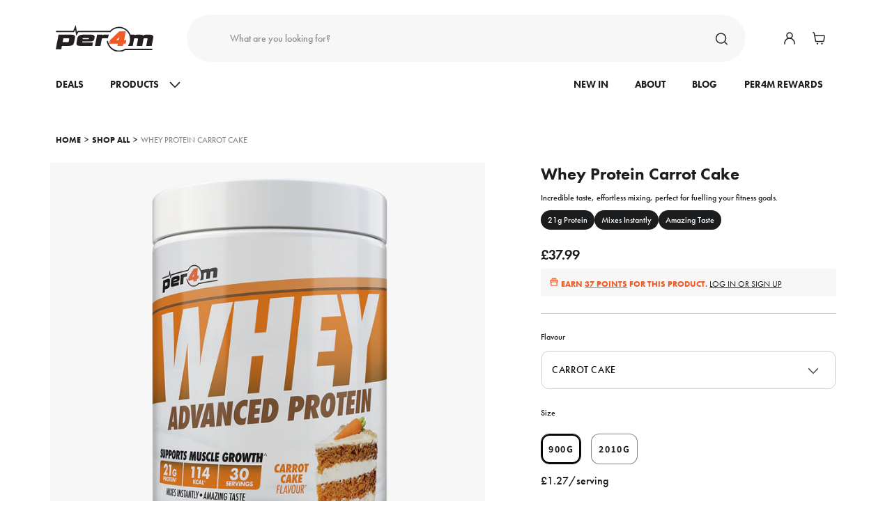

--- FILE ---
content_type: text/html; charset=utf-8
request_url: https://per4mbetter.com/products/per4m-whey-protein-carrot-cake?_pos=1&_sid=ae95c4929&_ss=r
body_size: 85511
content:
<!doctype html>
<html class="js" lang="en">
  <head>
    <script type="application/vnd.locksmith+json" data-locksmith>{"version":"v254","locked":false,"initialized":true,"scope":"product","access_granted":true,"access_denied":false,"requires_customer":false,"manual_lock":false,"remote_lock":false,"has_timeout":false,"remote_rendered":null,"hide_resource":false,"hide_links_to_resource":false,"transparent":true,"locks":{"all":[],"opened":[]},"keys":[],"keys_signature":"e0698a360a0b08f44ce7bc4f6880dc6fc76fc7dfdcf84e0e06b4094f2f9c1084","state":{"template":"product.whey-protein","theme":188324872574,"product":"per4m-whey-protein-carrot-cake","collection":null,"page":null,"blog":null,"article":null,"app":null},"now":1768959752,"path":"\/products\/per4m-whey-protein-carrot-cake","locale_root_url":"\/","canonical_url":"https:\/\/per4mbetter.com\/products\/per4m-whey-protein-carrot-cake","customer_id":null,"customer_id_signature":"e0698a360a0b08f44ce7bc4f6880dc6fc76fc7dfdcf84e0e06b4094f2f9c1084","cart":null}</script><script data-locksmith>!function(){undefined;!function(){var s=window.Locksmith={},e=document.querySelector('script[type="application/vnd.locksmith+json"]'),n=e&&e.innerHTML;if(s.state={},s.util={},s.loading=!1,n)try{s.state=JSON.parse(n)}catch(d){}if(document.addEventListener&&document.querySelector){var o,i,a,t=[76,79,67,75,83,77,73,84,72,49,49],c=function(){i=t.slice(0)},l="style",r=function(e){e&&27!==e.keyCode&&"click"!==e.type||(document.removeEventListener("keydown",r),document.removeEventListener("click",r),o&&document.body.removeChild(o),o=null)};c(),document.addEventListener("keyup",function(e){if(e.keyCode===i[0]){if(clearTimeout(a),i.shift(),0<i.length)return void(a=setTimeout(c,1e3));c(),r(),(o=document.createElement("div"))[l].width="50%",o[l].maxWidth="1000px",o[l].height="85%",o[l].border="1px rgba(0, 0, 0, 0.2) solid",o[l].background="rgba(255, 255, 255, 0.99)",o[l].borderRadius="4px",o[l].position="fixed",o[l].top="50%",o[l].left="50%",o[l].transform="translateY(-50%) translateX(-50%)",o[l].boxShadow="0 2px 5px rgba(0, 0, 0, 0.3), 0 0 100vh 100vw rgba(0, 0, 0, 0.5)",o[l].zIndex="2147483645";var t=document.createElement("textarea");t.value=JSON.stringify(JSON.parse(n),null,2),t[l].border="none",t[l].display="block",t[l].boxSizing="border-box",t[l].width="100%",t[l].height="100%",t[l].background="transparent",t[l].padding="22px",t[l].fontFamily="monospace",t[l].fontSize="14px",t[l].color="#333",t[l].resize="none",t[l].outline="none",t.readOnly=!0,o.appendChild(t),document.body.appendChild(o),t.addEventListener("click",function(e){e.stopImmediatePropagation()}),t.select(),document.addEventListener("keydown",r),document.addEventListener("click",r)}})}s.isEmbedded=-1!==window.location.search.indexOf("_ab=0&_fd=0&_sc=1"),s.path=s.state.path||window.location.pathname,s.basePath=s.state.locale_root_url.concat("/apps/locksmith").replace(/^\/\//,"/"),s.reloading=!1,s.util.console=window.console||{log:function(){},error:function(){}},s.util.makeUrl=function(e,t){var n,o=s.basePath+e,i=[],a=s.cache();for(n in a)i.push(n+"="+encodeURIComponent(a[n]));for(n in t)i.push(n+"="+encodeURIComponent(t[n]));return s.state.customer_id&&(i.push("customer_id="+encodeURIComponent(s.state.customer_id)),i.push("customer_id_signature="+encodeURIComponent(s.state.customer_id_signature))),o+=(-1===o.indexOf("?")?"?":"&")+i.join("&")},s._initializeCallbacks=[],s.on=function(e,t){if("initialize"!==e)throw'Locksmith.on() currently only supports the "initialize" event';s._initializeCallbacks.push(t)},s.initializeSession=function(e){if(!s.isEmbedded){var t=!1,n=!0,o=!0;(e=e||{}).silent&&(o=n=!(t=!0)),s.ping({silent:t,spinner:n,reload:o,callback:function(){s._initializeCallbacks.forEach(function(e){e()})}})}},s.cache=function(e){var t={};try{var n=function i(e){return(document.cookie.match("(^|; )"+e+"=([^;]*)")||0)[2]};t=JSON.parse(decodeURIComponent(n("locksmith-params")||"{}"))}catch(d){}if(e){for(var o in e)t[o]=e[o];document.cookie="locksmith-params=; expires=Thu, 01 Jan 1970 00:00:00 GMT; path=/",document.cookie="locksmith-params="+encodeURIComponent(JSON.stringify(t))+"; path=/"}return t},s.cache.cart=s.state.cart,s.cache.cartLastSaved=null,s.params=s.cache(),s.util.reload=function(){s.reloading=!0;try{window.location.href=window.location.href.replace(/#.*/,"")}catch(d){s.util.console.error("Preferred reload method failed",d),window.location.reload()}},s.cache.saveCart=function(e){if(!s.cache.cart||s.cache.cart===s.cache.cartLastSaved)return e?e():null;var t=s.cache.cartLastSaved;s.cache.cartLastSaved=s.cache.cart,fetch("/cart/update.js",{method:"POST",headers:{"Content-Type":"application/json",Accept:"application/json"},body:JSON.stringify({attributes:{locksmith:s.cache.cart}})}).then(function(e){if(!e.ok)throw new Error("Cart update failed: "+e.status);return e.json()}).then(function(){e&&e()})["catch"](function(e){if(s.cache.cartLastSaved=t,!s.reloading)throw e})},s.util.spinnerHTML='<style>body{background:#FFF}@keyframes spin{from{transform:rotate(0deg)}to{transform:rotate(360deg)}}#loading{display:flex;width:100%;height:50vh;color:#777;align-items:center;justify-content:center}#loading .spinner{display:block;animation:spin 600ms linear infinite;position:relative;width:50px;height:50px}#loading .spinner-ring{stroke:currentColor;stroke-dasharray:100%;stroke-width:2px;stroke-linecap:round;fill:none}</style><div id="loading"><div class="spinner"><svg width="100%" height="100%"><svg preserveAspectRatio="xMinYMin"><circle class="spinner-ring" cx="50%" cy="50%" r="45%"></circle></svg></svg></div></div>',s.util.clobberBody=function(e){document.body.innerHTML=e},s.util.clobberDocument=function(e){e.responseText&&(e=e.responseText),document.documentElement&&document.removeChild(document.documentElement);var t=document.open("text/html","replace");t.writeln(e),t.close(),setTimeout(function(){var e=t.querySelector("[autofocus]");e&&e.focus()},100)},s.util.serializeForm=function(e){if(e&&"FORM"===e.nodeName){var t,n,o={};for(t=e.elements.length-1;0<=t;t-=1)if(""!==e.elements[t].name)switch(e.elements[t].nodeName){case"INPUT":switch(e.elements[t].type){default:case"text":case"hidden":case"password":case"button":case"reset":case"submit":o[e.elements[t].name]=e.elements[t].value;break;case"checkbox":case"radio":e.elements[t].checked&&(o[e.elements[t].name]=e.elements[t].value);break;case"file":}break;case"TEXTAREA":o[e.elements[t].name]=e.elements[t].value;break;case"SELECT":switch(e.elements[t].type){case"select-one":o[e.elements[t].name]=e.elements[t].value;break;case"select-multiple":for(n=e.elements[t].options.length-1;0<=n;n-=1)e.elements[t].options[n].selected&&(o[e.elements[t].name]=e.elements[t].options[n].value)}break;case"BUTTON":switch(e.elements[t].type){case"reset":case"submit":case"button":o[e.elements[t].name]=e.elements[t].value}}return o}},s.util.on=function(e,a,s,t){t=t||document;var c="locksmith-"+e+a,n=function(e){var t=e.target,n=e.target.parentElement,o=t&&t.className&&(t.className.baseVal||t.className)||"",i=n&&n.className&&(n.className.baseVal||n.className)||"";("string"==typeof o&&-1!==o.split(/\s+/).indexOf(a)||"string"==typeof i&&-1!==i.split(/\s+/).indexOf(a))&&!e[c]&&(e[c]=!0,s(e))};t.attachEvent?t.attachEvent(e,n):t.addEventListener(e,n,!1)},s.util.enableActions=function(e){s.util.on("click","locksmith-action",function(e){e.preventDefault();var t=e.target;t.dataset.confirmWith&&!confirm(t.dataset.confirmWith)||(t.disabled=!0,t.innerText=t.dataset.disableWith,s.post("/action",t.dataset.locksmithParams,{spinner:!1,type:"text",success:function(e){(e=JSON.parse(e.responseText)).message&&alert(e.message),s.util.reload()}}))},e)},s.util.inject=function(e,t){var n=["data","locksmith","append"];if(-1!==t.indexOf(n.join("-"))){var o=document.createElement("div");o.innerHTML=t,e.appendChild(o)}else e.innerHTML=t;var i,a,s=e.querySelectorAll("script");for(a=0;a<s.length;++a){i=s[a];var c=document.createElement("script");if(i.type&&(c.type=i.type),i.src)c.src=i.src;else{var l=document.createTextNode(i.innerHTML);c.appendChild(l)}e.appendChild(c)}var r=e.querySelector("[autofocus]");r&&r.focus()},s.post=function(e,t,n){!1!==(n=n||{}).spinner&&s.util.clobberBody(s.util.spinnerHTML);var o={};n.container===document?(o.layout=1,n.success=function(e){s.util.clobberDocument(e)}):n.container&&(o.layout=0,n.success=function(e){var t=document.getElementById(n.container);s.util.inject(t,e),t.id===t.firstChild.id&&t.parentElement.replaceChild(t.firstChild,t)}),n.form_type&&(t.form_type=n.form_type),n.include_layout_classes!==undefined&&(t.include_layout_classes=n.include_layout_classes),n.lock_id!==undefined&&(t.lock_id=n.lock_id),s.loading=!0;var i=s.util.makeUrl(e,o),a="json"===n.type||"text"===n.type;fetch(i,{method:"POST",headers:{"Content-Type":"application/json",Accept:a?"application/json":"text/html"},body:JSON.stringify(t)}).then(function(e){if(!e.ok)throw new Error("Request failed: "+e.status);return e.text()}).then(function(e){var t=n.success||s.util.clobberDocument;t(a?{responseText:e}:e)})["catch"](function(e){if(!s.reloading)if("dashboard.weglot.com"!==window.location.host){if(!n.silent)throw alert("Something went wrong! Please refresh and try again."),e;console.error(e)}else console.error(e)})["finally"](function(){s.loading=!1})},s.postResource=function(e,t){e.path=s.path,e.search=window.location.search,e.state=s.state,e.passcode&&(e.passcode=e.passcode.trim()),e.email&&(e.email=e.email.trim()),e.state.cart=s.cache.cart,e.locksmith_json=s.jsonTag,e.locksmith_json_signature=s.jsonTagSignature,s.post("/resource",e,t)},s.ping=function(e){if(!s.isEmbedded){e=e||{};s.post("/ping",{path:s.path,search:window.location.search,state:s.state},{spinner:!!e.spinner,silent:"undefined"==typeof e.silent||e.silent,type:"text",success:function(e){e&&e.responseText?(e=JSON.parse(e.responseText)).messages&&0<e.messages.length&&s.showMessages(e.messages):console.error("[Locksmith] Invalid result in ping callback:",e)}})}},s.timeoutMonitor=function(){var e=s.cache.cart;s.ping({callback:function(){e!==s.cache.cart||setTimeout(function(){s.timeoutMonitor()},6e4)}})},s.showMessages=function(e){var t=document.createElement("div");t.style.position="fixed",t.style.left=0,t.style.right=0,t.style.bottom="-50px",t.style.opacity=0,t.style.background="#191919",t.style.color="#ddd",t.style.transition="bottom 0.2s, opacity 0.2s",t.style.zIndex=999999,t.innerHTML="        <style>          .locksmith-ab .locksmith-b { display: none; }          .locksmith-ab.toggled .locksmith-b { display: flex; }          .locksmith-ab.toggled .locksmith-a { display: none; }          .locksmith-flex { display: flex; flex-wrap: wrap; justify-content: space-between; align-items: center; padding: 10px 20px; }          .locksmith-message + .locksmith-message { border-top: 1px #555 solid; }          .locksmith-message a { color: inherit; font-weight: bold; }          .locksmith-message a:hover { color: inherit; opacity: 0.8; }          a.locksmith-ab-toggle { font-weight: inherit; text-decoration: underline; }          .locksmith-text { flex-grow: 1; }          .locksmith-cta { flex-grow: 0; text-align: right; }          .locksmith-cta button { transform: scale(0.8); transform-origin: left; }          .locksmith-cta > * { display: block; }          .locksmith-cta > * + * { margin-top: 10px; }          .locksmith-message a.locksmith-close { flex-grow: 0; text-decoration: none; margin-left: 15px; font-size: 30px; font-family: monospace; display: block; padding: 2px 10px; }                    @media screen and (max-width: 600px) {            .locksmith-wide-only { display: none !important; }            .locksmith-flex { padding: 0 15px; }            .locksmith-flex > * { margin-top: 5px; margin-bottom: 5px; }            .locksmith-cta { text-align: left; }          }                    @media screen and (min-width: 601px) {            .locksmith-narrow-only { display: none !important; }          }        </style>      "+e.map(function(e){return'<div class="locksmith-message">'+e+"</div>"}).join(""),document.body.appendChild(t),document.body.style.position="relative",document.body.parentElement.style.paddingBottom=t.offsetHeight+"px",setTimeout(function(){t.style.bottom=0,t.style.opacity=1},50),s.util.on("click","locksmith-ab-toggle",function(e){e.preventDefault();for(var t=e.target.parentElement;-1===t.className.split(" ").indexOf("locksmith-ab");)t=t.parentElement;-1!==t.className.split(" ").indexOf("toggled")?t.className=t.className.replace("toggled",""):t.className=t.className+" toggled"}),s.util.enableActions(t)}}()}();</script>
      <script data-locksmith>Locksmith.cache.cart=null</script>

  <script data-locksmith>Locksmith.jsonTag="{\"version\":\"v254\",\"locked\":false,\"initialized\":true,\"scope\":\"product\",\"access_granted\":true,\"access_denied\":false,\"requires_customer\":false,\"manual_lock\":false,\"remote_lock\":false,\"has_timeout\":false,\"remote_rendered\":null,\"hide_resource\":false,\"hide_links_to_resource\":false,\"transparent\":true,\"locks\":{\"all\":[],\"opened\":[]},\"keys\":[],\"keys_signature\":\"e0698a360a0b08f44ce7bc4f6880dc6fc76fc7dfdcf84e0e06b4094f2f9c1084\",\"state\":{\"template\":\"product.whey-protein\",\"theme\":188324872574,\"product\":\"per4m-whey-protein-carrot-cake\",\"collection\":null,\"page\":null,\"blog\":null,\"article\":null,\"app\":null},\"now\":1768959752,\"path\":\"\\\/products\\\/per4m-whey-protein-carrot-cake\",\"locale_root_url\":\"\\\/\",\"canonical_url\":\"https:\\\/\\\/per4mbetter.com\\\/products\\\/per4m-whey-protein-carrot-cake\",\"customer_id\":null,\"customer_id_signature\":\"e0698a360a0b08f44ce7bc4f6880dc6fc76fc7dfdcf84e0e06b4094f2f9c1084\",\"cart\":null}";Locksmith.jsonTagSignature="071a0f4df60a94c935d2516e4692e7225e32893f123adec15478add3c46920d6"</script>
    <meta charset="utf-8">
    <meta http-equiv="X-UA-Compatible" content="IE=edge">
    <meta name="viewport" content="width=device-width,initial-scale=1">
    <meta name="theme-color" content="">
    <link rel="canonical" href="https://per4mbetter.com/products/per4m-whey-protein-carrot-cake"><link rel="icon" type="image/png" href="//per4mbetter.com/cdn/shop/files/favicon_71f6e6a7-d298-4fb7-8bd8-da697149dc6f.png?crop=center&height=32&v=1613774416&width=32"><link rel="preconnect" href="https://fonts.shopifycdn.com" crossorigin><title>
      Per4m Carrot Cake Whey Protein
 &ndash; PER4M Nutrition</title>

    
<meta name="description" content="Enjoy the spiced, indulgent flavour of Carrot Cake with Per4m Whey Protein Powder. This protein-rich blend offers the sweet and comforting taste of a classic carrot cake, and mixes instantly for a delicious post-workout shake.">


    

<meta property="og:site_name" content="PER4M Nutrition">
<meta property="og:url" content="https://per4mbetter.com/products/per4m-whey-protein-carrot-cake"><meta property="og:title" content="Per4m Carrot Cake Whey Protein">
<meta property="og:type" content="product">
<meta property="og:description" content="Enjoy the spiced, indulgent flavour of Carrot Cake with Per4m Whey Protein Powder. This protein-rich blend offers the sweet and comforting taste of a classic carrot cake, and mixes instantly for a delicious post-workout shake.">
<meta property="og:image" content="http://per4mbetter.com/cdn/shop/files/per4m-carrot-cake-whey-protein-powder-900g.png?v=1760629276">
<meta property="og:image:secure_url" content="https://per4mbetter.com/cdn/shop/files/per4m-carrot-cake-whey-protein-powder-900g.png?v=1760629276">
<meta property="og:image:width" content="1200">
  <meta property="og:image:height" content="1200"><meta property="og:price:amount" content="37.99">
<meta property="og:price:currency" content="GBP">
<meta name="twitter:card" content="summary_large_image"><meta name="twitter:title" content="Per4m Carrot Cake Whey Protein">
<meta name="twitter:description" content="Enjoy the spiced, indulgent flavour of Carrot Cake with Per4m Whey Protein Powder. This protein-rich blend offers the sweet and comforting taste of a classic carrot cake, and mixes instantly for a delicious post-workout shake.">


    <script src="//per4mbetter.com/cdn/shop/t/48/assets/constants.js?v=58251544750838685771766583067" defer="defer"></script>
    <script src="//per4mbetter.com/cdn/shop/t/48/assets/pubsub.js?v=158357773527763999511766583067" defer="defer"></script>
    <script src="//per4mbetter.com/cdn/shop/t/48/assets/global.js?v=176649249739788129541767962884" defer="defer"></script><script src="//per4mbetter.com/cdn/shop/t/48/assets/animations.js?v=88693664871331136111766583067" defer="defer"></script><script>window.performance && window.performance.mark && window.performance.mark('shopify.content_for_header.start');</script><meta name="facebook-domain-verification" content="nhc2p8kd808v3xjrhnqoigrbq787pk">
<meta name="google-site-verification" content="ndurKfK8J-qU5JSEzzSSghlWfanDM5-dNFj9lodFDGM">
<meta id="shopify-digital-wallet" name="shopify-digital-wallet" content="/17649926244/digital_wallets/dialog">
<meta name="shopify-checkout-api-token" content="d585ab85f0bfcdd415b2184121374ad7">
<meta id="in-context-paypal-metadata" data-shop-id="17649926244" data-venmo-supported="false" data-environment="production" data-locale="en_US" data-paypal-v4="true" data-currency="GBP">
<link rel="alternate" type="application/json+oembed" href="https://per4mbetter.com/products/per4m-whey-protein-carrot-cake.oembed">
<script async="async" src="/checkouts/internal/preloads.js?locale=en-GB"></script>
<link rel="preconnect" href="https://shop.app" crossorigin="anonymous">
<script async="async" src="https://shop.app/checkouts/internal/preloads.js?locale=en-GB&shop_id=17649926244" crossorigin="anonymous"></script>
<script id="apple-pay-shop-capabilities" type="application/json">{"shopId":17649926244,"countryCode":"GB","currencyCode":"GBP","merchantCapabilities":["supports3DS"],"merchantId":"gid:\/\/shopify\/Shop\/17649926244","merchantName":"PER4M Nutrition","requiredBillingContactFields":["postalAddress","email","phone"],"requiredShippingContactFields":["postalAddress","email","phone"],"shippingType":"shipping","supportedNetworks":["visa","maestro","masterCard","amex","discover","elo"],"total":{"type":"pending","label":"PER4M Nutrition","amount":"1.00"},"shopifyPaymentsEnabled":true,"supportsSubscriptions":true}</script>
<script id="shopify-features" type="application/json">{"accessToken":"d585ab85f0bfcdd415b2184121374ad7","betas":["rich-media-storefront-analytics"],"domain":"per4mbetter.com","predictiveSearch":true,"shopId":17649926244,"locale":"en"}</script>
<script>var Shopify = Shopify || {};
Shopify.shop = "per4m-nutrition.myshopify.com";
Shopify.locale = "en";
Shopify.currency = {"active":"GBP","rate":"1.0"};
Shopify.country = "GB";
Shopify.theme = {"name":"January Launch - Trans4m","id":188324872574,"schema_name":"Dawn","schema_version":"14.0.0","theme_store_id":887,"role":"main"};
Shopify.theme.handle = "null";
Shopify.theme.style = {"id":null,"handle":null};
Shopify.cdnHost = "per4mbetter.com/cdn";
Shopify.routes = Shopify.routes || {};
Shopify.routes.root = "/";</script>
<script type="module">!function(o){(o.Shopify=o.Shopify||{}).modules=!0}(window);</script>
<script>!function(o){function n(){var o=[];function n(){o.push(Array.prototype.slice.apply(arguments))}return n.q=o,n}var t=o.Shopify=o.Shopify||{};t.loadFeatures=n(),t.autoloadFeatures=n()}(window);</script>
<script>
  window.ShopifyPay = window.ShopifyPay || {};
  window.ShopifyPay.apiHost = "shop.app\/pay";
  window.ShopifyPay.redirectState = null;
</script>
<script id="shop-js-analytics" type="application/json">{"pageType":"product"}</script>
<script defer="defer" async type="module" src="//per4mbetter.com/cdn/shopifycloud/shop-js/modules/v2/client.init-shop-cart-sync_BdyHc3Nr.en.esm.js"></script>
<script defer="defer" async type="module" src="//per4mbetter.com/cdn/shopifycloud/shop-js/modules/v2/chunk.common_Daul8nwZ.esm.js"></script>
<script type="module">
  await import("//per4mbetter.com/cdn/shopifycloud/shop-js/modules/v2/client.init-shop-cart-sync_BdyHc3Nr.en.esm.js");
await import("//per4mbetter.com/cdn/shopifycloud/shop-js/modules/v2/chunk.common_Daul8nwZ.esm.js");

  window.Shopify.SignInWithShop?.initShopCartSync?.({"fedCMEnabled":true,"windoidEnabled":true});

</script>
<script>
  window.Shopify = window.Shopify || {};
  if (!window.Shopify.featureAssets) window.Shopify.featureAssets = {};
  window.Shopify.featureAssets['shop-js'] = {"shop-cart-sync":["modules/v2/client.shop-cart-sync_QYOiDySF.en.esm.js","modules/v2/chunk.common_Daul8nwZ.esm.js"],"init-fed-cm":["modules/v2/client.init-fed-cm_DchLp9rc.en.esm.js","modules/v2/chunk.common_Daul8nwZ.esm.js"],"shop-button":["modules/v2/client.shop-button_OV7bAJc5.en.esm.js","modules/v2/chunk.common_Daul8nwZ.esm.js"],"init-windoid":["modules/v2/client.init-windoid_DwxFKQ8e.en.esm.js","modules/v2/chunk.common_Daul8nwZ.esm.js"],"shop-cash-offers":["modules/v2/client.shop-cash-offers_DWtL6Bq3.en.esm.js","modules/v2/chunk.common_Daul8nwZ.esm.js","modules/v2/chunk.modal_CQq8HTM6.esm.js"],"shop-toast-manager":["modules/v2/client.shop-toast-manager_CX9r1SjA.en.esm.js","modules/v2/chunk.common_Daul8nwZ.esm.js"],"init-shop-email-lookup-coordinator":["modules/v2/client.init-shop-email-lookup-coordinator_UhKnw74l.en.esm.js","modules/v2/chunk.common_Daul8nwZ.esm.js"],"pay-button":["modules/v2/client.pay-button_DzxNnLDY.en.esm.js","modules/v2/chunk.common_Daul8nwZ.esm.js"],"avatar":["modules/v2/client.avatar_BTnouDA3.en.esm.js"],"init-shop-cart-sync":["modules/v2/client.init-shop-cart-sync_BdyHc3Nr.en.esm.js","modules/v2/chunk.common_Daul8nwZ.esm.js"],"shop-login-button":["modules/v2/client.shop-login-button_D8B466_1.en.esm.js","modules/v2/chunk.common_Daul8nwZ.esm.js","modules/v2/chunk.modal_CQq8HTM6.esm.js"],"init-customer-accounts-sign-up":["modules/v2/client.init-customer-accounts-sign-up_C8fpPm4i.en.esm.js","modules/v2/client.shop-login-button_D8B466_1.en.esm.js","modules/v2/chunk.common_Daul8nwZ.esm.js","modules/v2/chunk.modal_CQq8HTM6.esm.js"],"init-shop-for-new-customer-accounts":["modules/v2/client.init-shop-for-new-customer-accounts_CVTO0Ztu.en.esm.js","modules/v2/client.shop-login-button_D8B466_1.en.esm.js","modules/v2/chunk.common_Daul8nwZ.esm.js","modules/v2/chunk.modal_CQq8HTM6.esm.js"],"init-customer-accounts":["modules/v2/client.init-customer-accounts_dRgKMfrE.en.esm.js","modules/v2/client.shop-login-button_D8B466_1.en.esm.js","modules/v2/chunk.common_Daul8nwZ.esm.js","modules/v2/chunk.modal_CQq8HTM6.esm.js"],"shop-follow-button":["modules/v2/client.shop-follow-button_CkZpjEct.en.esm.js","modules/v2/chunk.common_Daul8nwZ.esm.js","modules/v2/chunk.modal_CQq8HTM6.esm.js"],"lead-capture":["modules/v2/client.lead-capture_BntHBhfp.en.esm.js","modules/v2/chunk.common_Daul8nwZ.esm.js","modules/v2/chunk.modal_CQq8HTM6.esm.js"],"checkout-modal":["modules/v2/client.checkout-modal_CfxcYbTm.en.esm.js","modules/v2/chunk.common_Daul8nwZ.esm.js","modules/v2/chunk.modal_CQq8HTM6.esm.js"],"shop-login":["modules/v2/client.shop-login_Da4GZ2H6.en.esm.js","modules/v2/chunk.common_Daul8nwZ.esm.js","modules/v2/chunk.modal_CQq8HTM6.esm.js"],"payment-terms":["modules/v2/client.payment-terms_MV4M3zvL.en.esm.js","modules/v2/chunk.common_Daul8nwZ.esm.js","modules/v2/chunk.modal_CQq8HTM6.esm.js"]};
</script>
<script>(function() {
  var isLoaded = false;
  function asyncLoad() {
    if (isLoaded) return;
    isLoaded = true;
    var urls = ["https:\/\/cdn.shopify.com\/s\/files\/1\/0176\/4992\/6244\/t\/17\/assets\/booster_eu_cookie_17649926244.js?v=1701035355\u0026shop=per4m-nutrition.myshopify.com","https:\/\/cdn.logbase.io\/lb-upsell-wrapper.js?shop=per4m-nutrition.myshopify.com","\/\/cdn.shopify.com\/proxy\/2aebc6d2076fb378e0cccfd4ada637155c71b747e9983688793939bf80280ae9\/cdn.bogos.io\/script_tag\/secomapp.scripttag.js?shop=per4m-nutrition.myshopify.com\u0026sp-cache-control=cHVibGljLCBtYXgtYWdlPTkwMA","https:\/\/dr4qe3ddw9y32.cloudfront.net\/awin-shopify-integration-code.js?aid=116887\u0026v=shopifyApp_5.2.1\u0026ts=1750063563767\u0026shop=per4m-nutrition.myshopify.com","https:\/\/ecommplugins-scripts.trustpilot.com\/v2.1\/js\/header.min.js?settings=eyJrZXkiOiJLOUh0M1FRU1FETlZKY0NXIiwicyI6Im5vbmUifQ==\u0026shop=per4m-nutrition.myshopify.com","https:\/\/ecommplugins-scripts.trustpilot.com\/v2.1\/js\/success.min.js?settings=eyJrZXkiOiJLOUh0M1FRU1FETlZKY0NXIiwicyI6Im5vbmUiLCJ0IjpbIm9yZGVycy9mdWxmaWxsZWQiXSwidiI6IiIsImEiOiIifQ==\u0026shop=per4m-nutrition.myshopify.com","https:\/\/ecommplugins-trustboxsettings.trustpilot.com\/per4m-nutrition.myshopify.com.js?settings=1759918867476\u0026shop=per4m-nutrition.myshopify.com","https:\/\/cdn.rebuyengine.com\/onsite\/js\/rebuy.js?shop=per4m-nutrition.myshopify.com"];
    for (var i = 0; i < urls.length; i++) {
      var s = document.createElement('script');
      s.type = 'text/javascript';
      s.async = true;
      s.src = urls[i];
      var x = document.getElementsByTagName('script')[0];
      x.parentNode.insertBefore(s, x);
    }
  };
  if(window.attachEvent) {
    window.attachEvent('onload', asyncLoad);
  } else {
    window.addEventListener('load', asyncLoad, false);
  }
})();</script>
<script id="__st">var __st={"a":17649926244,"offset":0,"reqid":"5321d36d-122a-47d1-b1b4-bbc6da80017a-1768959751","pageurl":"per4mbetter.com\/products\/per4m-whey-protein-carrot-cake?_pos=1\u0026_sid=ae95c4929\u0026_ss=r","u":"beda02e1394d","p":"product","rtyp":"product","rid":7214320812187};</script>
<script>window.ShopifyPaypalV4VisibilityTracking = true;</script>
<script id="captcha-bootstrap">!function(){'use strict';const t='contact',e='account',n='new_comment',o=[[t,t],['blogs',n],['comments',n],[t,'customer']],c=[[e,'customer_login'],[e,'guest_login'],[e,'recover_customer_password'],[e,'create_customer']],r=t=>t.map((([t,e])=>`form[action*='/${t}']:not([data-nocaptcha='true']) input[name='form_type'][value='${e}']`)).join(','),a=t=>()=>t?[...document.querySelectorAll(t)].map((t=>t.form)):[];function s(){const t=[...o],e=r(t);return a(e)}const i='password',u='form_key',d=['recaptcha-v3-token','g-recaptcha-response','h-captcha-response',i],f=()=>{try{return window.sessionStorage}catch{return}},m='__shopify_v',_=t=>t.elements[u];function p(t,e,n=!1){try{const o=window.sessionStorage,c=JSON.parse(o.getItem(e)),{data:r}=function(t){const{data:e,action:n}=t;return t[m]||n?{data:e,action:n}:{data:t,action:n}}(c);for(const[e,n]of Object.entries(r))t.elements[e]&&(t.elements[e].value=n);n&&o.removeItem(e)}catch(o){console.error('form repopulation failed',{error:o})}}const l='form_type',E='cptcha';function T(t){t.dataset[E]=!0}const w=window,h=w.document,L='Shopify',v='ce_forms',y='captcha';let A=!1;((t,e)=>{const n=(g='f06e6c50-85a8-45c8-87d0-21a2b65856fe',I='https://cdn.shopify.com/shopifycloud/storefront-forms-hcaptcha/ce_storefront_forms_captcha_hcaptcha.v1.5.2.iife.js',D={infoText:'Protected by hCaptcha',privacyText:'Privacy',termsText:'Terms'},(t,e,n)=>{const o=w[L][v],c=o.bindForm;if(c)return c(t,g,e,D).then(n);var r;o.q.push([[t,g,e,D],n]),r=I,A||(h.body.append(Object.assign(h.createElement('script'),{id:'captcha-provider',async:!0,src:r})),A=!0)});var g,I,D;w[L]=w[L]||{},w[L][v]=w[L][v]||{},w[L][v].q=[],w[L][y]=w[L][y]||{},w[L][y].protect=function(t,e){n(t,void 0,e),T(t)},Object.freeze(w[L][y]),function(t,e,n,w,h,L){const[v,y,A,g]=function(t,e,n){const i=e?o:[],u=t?c:[],d=[...i,...u],f=r(d),m=r(i),_=r(d.filter((([t,e])=>n.includes(e))));return[a(f),a(m),a(_),s()]}(w,h,L),I=t=>{const e=t.target;return e instanceof HTMLFormElement?e:e&&e.form},D=t=>v().includes(t);t.addEventListener('submit',(t=>{const e=I(t);if(!e)return;const n=D(e)&&!e.dataset.hcaptchaBound&&!e.dataset.recaptchaBound,o=_(e),c=g().includes(e)&&(!o||!o.value);(n||c)&&t.preventDefault(),c&&!n&&(function(t){try{if(!f())return;!function(t){const e=f();if(!e)return;const n=_(t);if(!n)return;const o=n.value;o&&e.removeItem(o)}(t);const e=Array.from(Array(32),(()=>Math.random().toString(36)[2])).join('');!function(t,e){_(t)||t.append(Object.assign(document.createElement('input'),{type:'hidden',name:u})),t.elements[u].value=e}(t,e),function(t,e){const n=f();if(!n)return;const o=[...t.querySelectorAll(`input[type='${i}']`)].map((({name:t})=>t)),c=[...d,...o],r={};for(const[a,s]of new FormData(t).entries())c.includes(a)||(r[a]=s);n.setItem(e,JSON.stringify({[m]:1,action:t.action,data:r}))}(t,e)}catch(e){console.error('failed to persist form',e)}}(e),e.submit())}));const S=(t,e)=>{t&&!t.dataset[E]&&(n(t,e.some((e=>e===t))),T(t))};for(const o of['focusin','change'])t.addEventListener(o,(t=>{const e=I(t);D(e)&&S(e,y())}));const B=e.get('form_key'),M=e.get(l),P=B&&M;t.addEventListener('DOMContentLoaded',(()=>{const t=y();if(P)for(const e of t)e.elements[l].value===M&&p(e,B);[...new Set([...A(),...v().filter((t=>'true'===t.dataset.shopifyCaptcha))])].forEach((e=>S(e,t)))}))}(h,new URLSearchParams(w.location.search),n,t,e,['guest_login'])})(!0,!0)}();</script>
<script integrity="sha256-4kQ18oKyAcykRKYeNunJcIwy7WH5gtpwJnB7kiuLZ1E=" data-source-attribution="shopify.loadfeatures" defer="defer" src="//per4mbetter.com/cdn/shopifycloud/storefront/assets/storefront/load_feature-a0a9edcb.js" crossorigin="anonymous"></script>
<script crossorigin="anonymous" defer="defer" src="//per4mbetter.com/cdn/shopifycloud/storefront/assets/shopify_pay/storefront-65b4c6d7.js?v=20250812"></script>
<script data-source-attribution="shopify.dynamic_checkout.dynamic.init">var Shopify=Shopify||{};Shopify.PaymentButton=Shopify.PaymentButton||{isStorefrontPortableWallets:!0,init:function(){window.Shopify.PaymentButton.init=function(){};var t=document.createElement("script");t.src="https://per4mbetter.com/cdn/shopifycloud/portable-wallets/latest/portable-wallets.en.js",t.type="module",document.head.appendChild(t)}};
</script>
<script data-source-attribution="shopify.dynamic_checkout.buyer_consent">
  function portableWalletsHideBuyerConsent(e){var t=document.getElementById("shopify-buyer-consent"),n=document.getElementById("shopify-subscription-policy-button");t&&n&&(t.classList.add("hidden"),t.setAttribute("aria-hidden","true"),n.removeEventListener("click",e))}function portableWalletsShowBuyerConsent(e){var t=document.getElementById("shopify-buyer-consent"),n=document.getElementById("shopify-subscription-policy-button");t&&n&&(t.classList.remove("hidden"),t.removeAttribute("aria-hidden"),n.addEventListener("click",e))}window.Shopify?.PaymentButton&&(window.Shopify.PaymentButton.hideBuyerConsent=portableWalletsHideBuyerConsent,window.Shopify.PaymentButton.showBuyerConsent=portableWalletsShowBuyerConsent);
</script>
<script data-source-attribution="shopify.dynamic_checkout.cart.bootstrap">document.addEventListener("DOMContentLoaded",(function(){function t(){return document.querySelector("shopify-accelerated-checkout-cart, shopify-accelerated-checkout")}if(t())Shopify.PaymentButton.init();else{new MutationObserver((function(e,n){t()&&(Shopify.PaymentButton.init(),n.disconnect())})).observe(document.body,{childList:!0,subtree:!0})}}));
</script>
<link id="shopify-accelerated-checkout-styles" rel="stylesheet" media="screen" href="https://per4mbetter.com/cdn/shopifycloud/portable-wallets/latest/accelerated-checkout-backwards-compat.css" crossorigin="anonymous">
<style id="shopify-accelerated-checkout-cart">
        #shopify-buyer-consent {
  margin-top: 1em;
  display: inline-block;
  width: 100%;
}

#shopify-buyer-consent.hidden {
  display: none;
}

#shopify-subscription-policy-button {
  background: none;
  border: none;
  padding: 0;
  text-decoration: underline;
  font-size: inherit;
  cursor: pointer;
}

#shopify-subscription-policy-button::before {
  box-shadow: none;
}

      </style>
<script id="sections-script" data-sections="header" defer="defer" src="//per4mbetter.com/cdn/shop/t/48/compiled_assets/scripts.js?v=10933"></script>
<script>window.performance && window.performance.mark && window.performance.mark('shopify.content_for_header.end');</script>


    <style data-shopify>
      @font-face {
  font-family: Assistant;
  font-weight: 400;
  font-style: normal;
  font-display: swap;
  src: url("//per4mbetter.com/cdn/fonts/assistant/assistant_n4.9120912a469cad1cc292572851508ca49d12e768.woff2") format("woff2"),
       url("//per4mbetter.com/cdn/fonts/assistant/assistant_n4.6e9875ce64e0fefcd3f4446b7ec9036b3ddd2985.woff") format("woff");
}

      @font-face {
  font-family: Assistant;
  font-weight: 700;
  font-style: normal;
  font-display: swap;
  src: url("//per4mbetter.com/cdn/fonts/assistant/assistant_n7.bf44452348ec8b8efa3aa3068825305886b1c83c.woff2") format("woff2"),
       url("//per4mbetter.com/cdn/fonts/assistant/assistant_n7.0c887fee83f6b3bda822f1150b912c72da0f7b64.woff") format("woff");
}

      
      
      @font-face {
  font-family: Assistant;
  font-weight: 400;
  font-style: normal;
  font-display: swap;
  src: url("//per4mbetter.com/cdn/fonts/assistant/assistant_n4.9120912a469cad1cc292572851508ca49d12e768.woff2") format("woff2"),
       url("//per4mbetter.com/cdn/fonts/assistant/assistant_n4.6e9875ce64e0fefcd3f4446b7ec9036b3ddd2985.woff") format("woff");
}


      
        :root,
        .color-scheme-1 {
          --color-background: 255,255,255;
        
          --gradient-background: #ffffff;
        

        

        --color-foreground: 27,29,31;
        --color-background-contrast: 191,191,191;
        --color-shadow: 18,18,18;
        --color-button: 18,18,18;
        --color-button-text: 255,255,255;
        --color-secondary-button: 255,255,255;
        --color-secondary-button-text: 18,18,18;
        --color-link: 18,18,18;
        --color-badge-foreground: 27,29,31;
        --color-badge-background: 255,255,255;
        --color-badge-border: 27,29,31;
        --payment-terms-background-color: rgb(255 255 255);
      }
      
        
        .color-scheme-2 {
          --color-background: 247,247,247;
        
          --gradient-background: #f7f7f7;
        

        

        --color-foreground: 18,18,18;
        --color-background-contrast: 183,183,183;
        --color-shadow: 18,18,18;
        --color-button: 18,18,18;
        --color-button-text: 243,243,243;
        --color-secondary-button: 247,247,247;
        --color-secondary-button-text: 18,18,18;
        --color-link: 18,18,18;
        --color-badge-foreground: 18,18,18;
        --color-badge-background: 247,247,247;
        --color-badge-border: 18,18,18;
        --payment-terms-background-color: rgb(247 247 247);
      }
      
        
        .color-scheme-3 {
          --color-background: 36,40,51;
        
          --gradient-background: #242833;
        

        

        --color-foreground: 255,255,255;
        --color-background-contrast: 47,52,66;
        --color-shadow: 18,18,18;
        --color-button: 255,255,255;
        --color-button-text: 0,0,0;
        --color-secondary-button: 36,40,51;
        --color-secondary-button-text: 255,255,255;
        --color-link: 255,255,255;
        --color-badge-foreground: 255,255,255;
        --color-badge-background: 36,40,51;
        --color-badge-border: 255,255,255;
        --payment-terms-background-color: rgb(36 40 51);
      }
      
        
        .color-scheme-4 {
          --color-background: 18,18,18;
        
          --gradient-background: #121212;
        

        

        --color-foreground: 255,255,255;
        --color-background-contrast: 146,146,146;
        --color-shadow: 18,18,18;
        --color-button: 255,255,255;
        --color-button-text: 18,18,18;
        --color-secondary-button: 18,18,18;
        --color-secondary-button-text: 255,255,255;
        --color-link: 255,255,255;
        --color-badge-foreground: 255,255,255;
        --color-badge-background: 18,18,18;
        --color-badge-border: 255,255,255;
        --payment-terms-background-color: rgb(18 18 18);
      }
      
        
        .color-scheme-5 {
          --color-background: 51,79,180;
        
          --gradient-background: #334fb4;
        

        

        --color-foreground: 255,255,255;
        --color-background-contrast: 23,35,81;
        --color-shadow: 18,18,18;
        --color-button: 255,255,255;
        --color-button-text: 51,79,180;
        --color-secondary-button: 51,79,180;
        --color-secondary-button-text: 255,255,255;
        --color-link: 255,255,255;
        --color-badge-foreground: 255,255,255;
        --color-badge-background: 51,79,180;
        --color-badge-border: 255,255,255;
        --payment-terms-background-color: rgb(51 79 180);
      }
      
        
        .color-scheme-c7c10024-dbdc-447b-b51c-dcc5bc5d45d5 {
          --color-background: 241,90,34;
        
          --gradient-background: #f15a22;
        

        

        --color-foreground: 255,255,255;
        --color-background-contrast: 139,44,9;
        --color-shadow: 18,18,18;
        --color-button: 18,18,18;
        --color-button-text: 255,255,255;
        --color-secondary-button: 241,90,34;
        --color-secondary-button-text: 18,18,18;
        --color-link: 18,18,18;
        --color-badge-foreground: 255,255,255;
        --color-badge-background: 241,90,34;
        --color-badge-border: 255,255,255;
        --payment-terms-background-color: rgb(241 90 34);
      }
      
        
        .color-scheme-c747483f-d02a-456b-90f3-ecf14217c214 {
          --color-background: 63,24,117;
        
          --gradient-background: linear-gradient(180deg, rgba(63, 24, 117, 1), rgba(7, 3, 16, 1) 98%);
        

        

        --color-foreground: 255,255,255;
        --color-background-contrast: 74,28,138;
        --color-shadow: 18,18,18;
        --color-button: 18,18,18;
        --color-button-text: 255,255,255;
        --color-secondary-button: 63,24,117;
        --color-secondary-button-text: 18,18,18;
        --color-link: 18,18,18;
        --color-badge-foreground: 255,255,255;
        --color-badge-background: 63,24,117;
        --color-badge-border: 255,255,255;
        --payment-terms-background-color: rgb(63 24 117);
      }
      

      body, .color-scheme-1, .color-scheme-2, .color-scheme-3, .color-scheme-4, .color-scheme-5, .color-scheme-c7c10024-dbdc-447b-b51c-dcc5bc5d45d5, .color-scheme-c747483f-d02a-456b-90f3-ecf14217c214 {
        color: rgba(var(--color-foreground), 0.75);
        background-color: rgb(var(--color-background));
      }

      :root {
        --font-body-family: Assistant, sans-serif;
        --font-body-style: normal;
        --font-body-weight: 400;
        --font-body-weight-bold: 700;

        --font-heading-family: Assistant, sans-serif;
        --font-heading-style: normal;
        --font-heading-weight: 400;

        --font-body-scale: 1.0;
        --font-heading-scale: 1.0;

        --media-padding: px;
        --media-border-opacity: 0.05;
        --media-border-width: 0px;
        --media-radius: 0px;
        --media-shadow-opacity: 0.0;
        --media-shadow-horizontal-offset: 0px;
        --media-shadow-vertical-offset: 4px;
        --media-shadow-blur-radius: 5px;
        --media-shadow-visible: 0;

        --page-width: 120rem;
        --page-width-margin: 0rem;

        --product-card-image-padding: 0.0rem;
        --product-card-corner-radius: 0.0rem;
        --product-card-text-alignment: left;
        --product-card-border-width: 0.0rem;
        --product-card-border-opacity: 0.1;
        --product-card-shadow-opacity: 0.0;
        --product-card-shadow-visible: 0;
        --product-card-shadow-horizontal-offset: 0.0rem;
        --product-card-shadow-vertical-offset: 0.4rem;
        --product-card-shadow-blur-radius: 0.5rem;

        --collection-card-image-padding: 0.0rem;
        --collection-card-corner-radius: 0.0rem;
        --collection-card-text-alignment: left;
        --collection-card-border-width: 0.0rem;
        --collection-card-border-opacity: 0.1;
        --collection-card-shadow-opacity: 0.0;
        --collection-card-shadow-visible: 0;
        --collection-card-shadow-horizontal-offset: 0.0rem;
        --collection-card-shadow-vertical-offset: 0.4rem;
        --collection-card-shadow-blur-radius: 0.5rem;

        --blog-card-image-padding: 0.0rem;
        --blog-card-corner-radius: 0.0rem;
        --blog-card-text-alignment: left;
        --blog-card-border-width: 0.0rem;
        --blog-card-border-opacity: 0.1;
        --blog-card-shadow-opacity: 0.0;
        --blog-card-shadow-visible: 0;
        --blog-card-shadow-horizontal-offset: 0.0rem;
        --blog-card-shadow-vertical-offset: 0.4rem;
        --blog-card-shadow-blur-radius: 0.5rem;

        --badge-corner-radius: 4.0rem;

        --popup-border-width: 1px;
        --popup-border-opacity: 0.1;
        --popup-corner-radius: 0px;
        --popup-shadow-opacity: 0.05;
        --popup-shadow-horizontal-offset: 0px;
        --popup-shadow-vertical-offset: 4px;
        --popup-shadow-blur-radius: 5px;

        --drawer-border-width: 1px;
        --drawer-border-opacity: 0.1;
        --drawer-shadow-opacity: 0.0;
        --drawer-shadow-horizontal-offset: 0px;
        --drawer-shadow-vertical-offset: 4px;
        --drawer-shadow-blur-radius: 5px;

        --spacing-sections-desktop: 0px;
        --spacing-sections-mobile: 0px;

        --grid-desktop-vertical-spacing: 8px;
        --grid-desktop-horizontal-spacing: 8px;
        --grid-mobile-vertical-spacing: 4px;
        --grid-mobile-horizontal-spacing: 4px;

        --text-boxes-border-opacity: 0.1;
        --text-boxes-border-width: 0px;
        --text-boxes-radius: 0px;
        --text-boxes-shadow-opacity: 0.0;
        --text-boxes-shadow-visible: 0;
        --text-boxes-shadow-horizontal-offset: 0px;
        --text-boxes-shadow-vertical-offset: 4px;
        --text-boxes-shadow-blur-radius: 5px;

        --buttons-radius: 0px;
        --buttons-radius-outset: 0px;
        --buttons-border-width: 1px;
        --buttons-border-opacity: 1.0;
        --buttons-shadow-opacity: 0.0;
        --buttons-shadow-visible: 0;
        --buttons-shadow-horizontal-offset: 0px;
        --buttons-shadow-vertical-offset: 0px;
        --buttons-shadow-blur-radius: 0px;
        --buttons-border-offset: 0px;

        --inputs-radius: 0px;
        --inputs-border-width: 1px;
        --inputs-border-opacity: 0.55;
        --inputs-shadow-opacity: 0.0;
        --inputs-shadow-horizontal-offset: 0px;
        --inputs-margin-offset: 0px;
        --inputs-shadow-vertical-offset: 4px;
        --inputs-shadow-blur-radius: 5px;
        --inputs-radius-outset: 0px;

        --variant-pills-radius: 40px;
        --variant-pills-border-width: 1px;
        --variant-pills-border-opacity: 0.55;
        --variant-pills-shadow-opacity: 0.0;
        --variant-pills-shadow-horizontal-offset: 0px;
        --variant-pills-shadow-vertical-offset: 4px;
        --variant-pills-shadow-blur-radius: 5px;
      }

      *,
      *::before,
      *::after {
        box-sizing: inherit;
      }

      html {
        box-sizing: border-box;
        font-size: calc(var(--font-body-scale) * 62.5%);
        height: 100%;
      }

      body {
        display: grid;
        grid-template-rows: auto auto 1fr auto;
        grid-template-columns: 100%;
        min-height: 100%;
        margin: 0;
        font-size: 1.5rem;
        letter-spacing: 0.06rem;
        line-height: calc(1 + 0.8 / var(--font-body-scale));
        font-family: var(--font-body-family);
        font-style: var(--font-body-style);
        font-weight: var(--font-body-weight);
      }

      @media screen and (min-width: 750px) {
        body {
          font-size: 1.6rem;
        }
      }
    </style>

      <link rel="preload" as="font" href="//per4mbetter.com/cdn/fonts/assistant/assistant_n4.9120912a469cad1cc292572851508ca49d12e768.woff2" type="font/woff2" crossorigin>
      

      <link rel="preload" as="font" href="//per4mbetter.com/cdn/fonts/assistant/assistant_n4.9120912a469cad1cc292572851508ca49d12e768.woff2" type="font/woff2" crossorigin>
      
<link href="//per4mbetter.com/cdn/shop/t/48/assets/base.css?v=134612447955564578911766583067" rel="stylesheet" type="text/css" media="all" />


    
    <link rel="stylesheet" href="https://cdn.jsdelivr.net/npm/swiper@11/swiper-bundle.min.css" />
    <script src="https://cdn.jsdelivr.net/npm/swiper@11/swiper-bundle.min.js"></script>
    <link rel="stylesheet" href="https://use.typekit.net/pri5afd.css"><link href="//per4mbetter.com/cdn/shop/t/48/assets/custom.css?v=5878881924443230851767605237" rel="stylesheet" type="text/css" media="all" />
<link
        rel="stylesheet"
        href="//per4mbetter.com/cdn/shop/t/48/assets/component-predictive-search.css?v=118923337488134913561766583067"
        media="print"
        onload="this.media='all'"
      ><script>
      if (Shopify.designMode) {
        document.documentElement.classList.add('shopify-design-mode');
      }
    </script>

    <script type="text/javascript">
    (function(c,l,a,r,i,t,y){
        c[a]=c[a]||function(){(c[a].q=c[a].q||[]).push(arguments)};
        t=l.createElement(r);t.async=1;t.src="https://www.clarity.ms/tag/"+i;
        y=l.getElementsByTagName(r)[0];y.parentNode.insertBefore(t,y);
    })(window, document, "clarity", "script", "oo6e7hfy44");
</script>
    
     
    <script src="https://cdn-widgetsrepository.yotpo.com/v1/loader/wdXAuqwjqkITq58aa3P6zqw0ooJG1cqiawqV7u9A" async></script>
     
    
    <meta name="trustpilot-one-time-domain-verification-id" content="2ffb8a59-b209-4b29-a0c1-38a99888302c"/>

    
    
    
    <script>
      window.addEventListener("klaviyoForms", function (e) {
        if (e.detail.type == 'submit') {
          fbq('track', 'Lead');
        }
      });
    </script>
  <!-- BEGIN app block: shopify://apps/triplewhale/blocks/triple_pixel_snippet/483d496b-3f1a-4609-aea7-8eee3b6b7a2a --><link rel='preconnect dns-prefetch' href='https://api.config-security.com/' crossorigin />
<link rel='preconnect dns-prefetch' href='https://conf.config-security.com/' crossorigin />
<script>
/* >> TriplePixel :: start*/
window.TriplePixelData={TripleName:"per4m-nutrition.myshopify.com",ver:"2.16",plat:"SHOPIFY",isHeadless:false,src:'SHOPIFY_EXT',product:{id:"7214320812187",name:`Whey Protein Carrot Cake`,price:"37.99",variant:"41614065369243"},search:"",collection:"",cart:"drawer",template:"product",curr:"GBP" || "GBP"},function(W,H,A,L,E,_,B,N){function O(U,T,P,H,R){void 0===R&&(R=!1),H=new XMLHttpRequest,P?(H.open("POST",U,!0),H.setRequestHeader("Content-Type","text/plain")):H.open("GET",U,!0),H.send(JSON.stringify(P||{})),H.onreadystatechange=function(){4===H.readyState&&200===H.status?(R=H.responseText,U.includes("/first")?eval(R):P||(N[B]=R)):(299<H.status||H.status<200)&&T&&!R&&(R=!0,O(U,T-1,P))}}if(N=window,!N[H+"sn"]){N[H+"sn"]=1,L=function(){return Date.now().toString(36)+"_"+Math.random().toString(36)};try{A.setItem(H,1+(0|A.getItem(H)||0)),(E=JSON.parse(A.getItem(H+"U")||"[]")).push({u:location.href,r:document.referrer,t:Date.now(),id:L()}),A.setItem(H+"U",JSON.stringify(E))}catch(e){}var i,m,p;A.getItem('"!nC`')||(_=A,A=N,A[H]||(E=A[H]=function(t,e,i){return void 0===i&&(i=[]),"State"==t?E.s:(W=L(),(E._q=E._q||[]).push([W,t,e].concat(i)),W)},E.s="Installed",E._q=[],E.ch=W,B="configSecurityConfModel",N[B]=1,O("https://conf.config-security.com/model",5),i=L(),m=A[atob("c2NyZWVu")],_.setItem("di_pmt_wt",i),p={id:i,action:"profile",avatar:_.getItem("auth-security_rand_salt_"),time:m[atob("d2lkdGg=")]+":"+m[atob("aGVpZ2h0")],host:A.TriplePixelData.TripleName,plat:A.TriplePixelData.plat,url:window.location.href.slice(0,500),ref:document.referrer,ver:A.TriplePixelData.ver},O("https://api.config-security.com/event",5,p),O("https://api.config-security.com/first?host=".concat(p.host,"&plat=").concat(p.plat),5)))}}("","TriplePixel",localStorage);
/* << TriplePixel :: end*/
</script>



<!-- END app block --><!-- BEGIN app block: shopify://apps/powerful-form-builder/blocks/app-embed/e4bcb1eb-35b2-42e6-bc37-bfe0e1542c9d --><script type="text/javascript" hs-ignore data-cookieconsent="ignore">
  var Globo = Globo || {};
  var globoFormbuilderRecaptchaInit = function(){};
  var globoFormbuilderHcaptchaInit = function(){};
  window.Globo.FormBuilder = window.Globo.FormBuilder || {};
  window.Globo.FormBuilder.shop = {"configuration":{"money_format":"£{{amount}}"},"pricing":{"features":{"bulkOrderForm":true,"cartForm":true,"fileUpload":100,"removeCopyright":true,"restrictedEmailDomains":true,"metrics":true}},"settings":{"copyright":"Powered by <a href=\"https://globosoftware.net\" target=\"_blank\">Globo</a> <a href=\"https://apps.shopify.com/form-builder-contact-form\" target=\"_blank\">Form Builder</a>","hideWaterMark":false,"reCaptcha":{"recaptchaType":"v2","siteKey":false,"languageCode":"en"},"hCaptcha":{"siteKey":false},"scrollTop":false,"customCssCode":"","customCssEnabled":false,"additionalColumns":[]},"encryption_form_id":1,"url":"https://app.powerfulform.com/","CDN_URL":"https://dxo9oalx9qc1s.cloudfront.net","app_id":"1783207"};

  if(window.Globo.FormBuilder.shop.settings.customCssEnabled && window.Globo.FormBuilder.shop.settings.customCssCode){
    const customStyle = document.createElement('style');
    customStyle.type = 'text/css';
    customStyle.innerHTML = window.Globo.FormBuilder.shop.settings.customCssCode;
    document.head.appendChild(customStyle);
  }

  window.Globo.FormBuilder.forms = [];
    
      
      
      
      window.Globo.FormBuilder.forms[65373] = {"65373":{"elements":[{"id":"group-1","type":"group","label":"Page 1","description":"","elements":[{"id":"text-1","type":"text","label":{"en":"First Name","vi":"Your Name"},"placeholder":{"en":"","vi":"Your Name"},"description":null,"hideLabel":false,"required":true,"columnWidth":50},{"id":"text","type":"text","label":{"en":"Last Name","vi":"Your Name"},"placeholder":{"en":"","vi":"Your Name"},"description":null,"hideLabel":false,"required":true,"columnWidth":50,"conditionalField":false},{"id":"email","type":"email","label":"Email","placeholder":{"en":""},"description":null,"hideLabel":false,"required":true,"columnWidth":50,"conditionalField":false,"displayType":"show","displayRules":[{"field":"","relation":"equal","condition":""}]},{"id":"phone-1","type":"phone","label":{"en":"Phone","vi":"Phone"},"placeholder":"","description":"","validatePhone":false,"onlyShowFlag":false,"defaultCountryCode":"auto","limitCharacters":false,"characters":100,"hideLabel":false,"keepPositionLabel":false,"columnWidth":50,"displayType":"show","displayDisjunctive":false,"conditionalField":false,"required":true,"displayRules":[{"field":"","relation":"equal","condition":""}]},{"id":"text-2","type":"text","label":{"en":"Height"},"placeholder":"","description":"","limitCharacters":false,"characters":100,"hideLabel":false,"keepPositionLabel":false,"columnWidth":50,"displayType":"show","displayDisjunctive":false,"conditionalField":false,"inputIcon":null},{"id":"text-3","type":"text","label":{"en":"Weight"},"placeholder":"","description":"","limitCharacters":false,"characters":100,"hideLabel":false,"keepPositionLabel":false,"columnWidth":50,"displayType":"show","displayDisjunctive":false,"conditionalField":false},{"id":"heading-1","type":"heading","heading":{"en":"PLEASE UPLOAD YOUR STARTER PICTURES HOLDING WEEK 1 PRINT-OUT"},"caption":{"en":"\u003cbr\u003e\nPlease check \u003ca href='https:\/\/cdn.shopify.com\/s\/files\/1\/0176\/4992\/6244\/files\/Per4m_TransformWithPer4m_PhotoGuidelines.pdf?v=1734364502' target='_blank'\u003ePhoto Guidelines\u003c\/a\u003e if required and \nDownload WEEK 1 PRINT OUT"},"columnWidth":100,"displayType":"show","displayDisjunctive":false,"conditionalField":false},{"id":"file2-1","type":"file2","label":{"en":"UPLOAD A FRONT PHOTO \u003cbr\u003e(HOLDING WEEK 1 PRINT-OUT)"},"button-text":"Browse file","placeholder":"Choose file or drag here","hint":"Supported format: JPG, JPEG, PNG, GIF, SVG.","allowed-multiple":true,"allowed-extensions":["jpg","jpeg","png","gif","svg"],"description":{"en":""},"hideLabel":false,"keepPositionLabel":false,"columnWidth":100,"displayType":"show","displayDisjunctive":false,"conditionalField":false,"required":true},{"id":"file2-2","type":"file2","label":{"en":"UPLOAD A BACK PHOTO \u003cbr\u003e(HOLDING WEEK 1 PRINT-OUT)"},"button-text":"Browse file","placeholder":"Choose file or drag here","hint":"Supported format: JPG, JPEG, PNG, GIF, SVG.","allowed-multiple":false,"allowed-extensions":["jpg","jpeg","png","gif","svg"],"description":"","hideLabel":false,"keepPositionLabel":false,"columnWidth":100,"displayType":"show","displayDisjunctive":false,"conditionalField":false,"required":true},{"id":"file2-3","type":"file2","label":{"en":"UPLOAD A SIDE PHOTO \u003cbr\u003e(HOLDING WEEK 1 PRINT-OUT)"},"button-text":"Browse file","placeholder":"Choose file or drag here","hint":"Supported format: JPG, JPEG, PNG, GIF, SVG.","allowed-multiple":false,"allowed-extensions":["jpg","jpeg","png","gif","svg"],"description":"","hideLabel":false,"keepPositionLabel":false,"columnWidth":100,"displayType":"show","displayDisjunctive":false,"conditionalField":false,"required":true},{"id":"heading-3","type":"heading","heading":{"en":"Were you referred to Transform with Per4m by your PT or Coach? "},"caption":{"en":"If yes, please include their Instagrams handle below. "},"columnWidth":100,"displayType":"show","displayDisjunctive":false,"conditionalField":false},{"id":"textarea-1","type":"textarea","label":{"en":"Instagram @ Handle"},"placeholder":{"en":"PT or Coach Instagram Handle"},"description":"","limitCharacters":false,"characters":100,"hideLabel":false,"keepPositionLabel":false,"columnWidth":100,"displayType":"show","displayDisjunctive":false,"conditionalField":false},{"id":"heading-4","type":"heading","heading":{"en":"Were you referred to Transform by Per4m by a friend"},"caption":{"en":""},"columnWidth":100,"displayType":"show","displayDisjunctive":false,"conditionalField":false},{"id":"textarea-2","type":"textarea","label":{"en":"Friends Name"},"placeholder":"","description":"","limitCharacters":false,"characters":100,"hideLabel":false,"keepPositionLabel":false,"columnWidth":100,"displayType":"show","displayDisjunctive":false,"conditionalField":false},{"id":"acceptTerms-1","type":"acceptTerms","label":{"en":"I agree \u003ca href='https:\/\/per4mbetter.com\/pages\/terms-conditions' target='_blank'\u003eTerms and Conditions\u003c\/a\u003e"},"rawOption":"Yes","defaultSelected":false,"description":"","columnWidth":100,"displayType":"show","displayDisjunctive":true,"conditionalField":false,"displayRules":[{"field":"","relation":"equal","condition":""}]},{"id":"heading-2","type":"heading","heading":{"en":""},"caption":{"en":"Your form has been successfully submitted when you are redirected to Transform Bundle "},"columnWidth":100,"displayType":"show","displayDisjunctive":false,"conditionalField":false}]}],"errorMessage":{"required":"{{ label | capitalize }} is required","minSelections":"Please choose at least {{ min_selections }} options","maxSelections":"Please choose at maximum of {{ max_selections }} options","exactlySelections":"Please choose exactly {{ exact_selections }} options","invalid":"Invalid","invalidName":"Invalid name","invalidEmail":"Email address is invalid","restrictedEmailDomain":"This email domain is restricted","invalidURL":"Invalid url","invalidPhone":"Invalid phone","invalidNumber":"Invalid number","invalidPassword":"Invalid password","confirmPasswordNotMatch":"Confirmed password doesn't match","customerAlreadyExists":"Customer already exists","keyAlreadyExists":"Data already exists","fileSizeLimit":"File size limit","fileNotAllowed":"File not allowed","requiredCaptcha":"Required captcha","requiredProducts":"Please select product","limitQuantity":"The number of products left in stock has been exceeded","shopifyInvalidPhone":"phone - Enter a valid phone number to use this delivery method","shopifyPhoneHasAlready":"phone - Phone has already been taken","shopifyInvalidProvice":"addresses.province - is not valid","otherError":"Something went wrong, please try again"},"appearance":{"layout":"boxed","width":600,"style":"material_filled","mainColor":"rgba(46,78,73,1)","floatingIcon":"\u003csvg aria-hidden=\"true\" focusable=\"false\" data-prefix=\"far\" data-icon=\"envelope\" class=\"svg-inline--fa fa-envelope fa-w-16\" role=\"img\" xmlns=\"http:\/\/www.w3.org\/2000\/svg\" viewBox=\"0 0 512 512\"\u003e\u003cpath fill=\"currentColor\" d=\"M464 64H48C21.49 64 0 85.49 0 112v288c0 26.51 21.49 48 48 48h416c26.51 0 48-21.49 48-48V112c0-26.51-21.49-48-48-48zm0 48v40.805c-22.422 18.259-58.168 46.651-134.587 106.49-16.841 13.247-50.201 45.072-73.413 44.701-23.208.375-56.579-31.459-73.413-44.701C106.18 199.465 70.425 171.067 48 152.805V112h416zM48 400V214.398c22.914 18.251 55.409 43.862 104.938 82.646 21.857 17.205 60.134 55.186 103.062 54.955 42.717.231 80.509-37.199 103.053-54.947 49.528-38.783 82.032-64.401 104.947-82.653V400H48z\"\u003e\u003c\/path\u003e\u003c\/svg\u003e","floatingText":null,"displayOnAllPage":false,"formType":"normalForm","background":"color","backgroundColor":"#fff","descriptionColor":"#6c757d","headingColor":"#000","labelColor":"#1c1c1c","optionColor":"#000","paragraphBackground":"#fff","paragraphColor":"#000","theme_design":true,"font":{"family":"Be Vietnam","variant":"100"},"colorScheme":{"solidButton":{"red":241,"green":89,"blue":34},"solidButtonLabel":{"red":255,"green":255,"blue":255},"text":{"red":28,"green":28,"blue":28},"outlineButton":{"red":0,"green":0,"blue":0},"background":{"red":255,"green":255,"blue":255}},"imageLayout":"none","fontSize":"small"},"afterSubmit":{"action":"redirectToPage","title":"Thanks for getting in touch!","message":"\u003cp\u003eWe appreciate you contacting us. One of our colleagues will get back in touch with you soon!\u003c\/p\u003e\u003cp\u003e\u003cbr\u003e\u003c\/p\u003e\u003cp\u003eHave a great day!\u003c\/p\u003e","redirectUrl":{"en":"https:\/\/www.per4mbetter.com\/products\/transform"}},"footer":{"description":null,"previousText":"Previous","nextText":"Next","submitText":{"en":"CONTINUE TO SIGN UP"},"submitFullWidth":true,"resetButton":false,"submitAlignment":"left"},"header":{"active":false,"title":{"en":"Transform with PER4M"},"description":{"en":"\u003cp\u003eSubmit your information so we can help you track your progress over the next 12 weeks. \u003c\/p\u003e"},"headerAlignment":"center"},"isStepByStepForm":true,"publish":{"requiredLogin":false,"requiredLoginMessage":"Please \u003ca href='\/account\/login' title='login'\u003elogin\u003c\/a\u003e to continue"},"reCaptcha":{"enable":true},"html":"\n\u003cdiv class=\"globo-form boxed-form globo-form-id-65373 \" data-locale=\"en\" \u003e\n\n\u003cstyle\u003e\n\n\n    \n        \n        @import url('https:\/\/fonts.googleapis.com\/css?family=Be+Vietnam:ital,wght@0,100');\n    \n\n    :root .globo-form-app[data-id=\"65373\"]{\n        \n        --gfb-color-solidButton: 241,89,34;\n        --gfb-color-solidButtonColor: rgb(var(--gfb-color-solidButton));\n        --gfb-color-solidButtonLabel: 255,255,255;\n        --gfb-color-solidButtonLabelColor: rgb(var(--gfb-color-solidButtonLabel));\n        --gfb-color-text: 28,28,28;\n        --gfb-color-textColor: rgb(var(--gfb-color-text));\n        --gfb-color-outlineButton: 0,0,0;\n        --gfb-color-outlineButtonColor: rgb(var(--gfb-color-outlineButton));\n        --gfb-color-background: 255,255,255;\n        --gfb-color-backgroundColor: rgb(var(--gfb-color-background));\n        \n        --gfb-main-color: rgba(46,78,73,1);\n        --gfb-primary-color: var(--gfb-color-solidButtonColor, var(--gfb-main-color));\n        --gfb-primary-text-color: var(--gfb-color-solidButtonLabelColor, #FFF);\n        --gfb-form-width: 600px;\n        --gfb-font-family: inherit;\n        --gfb-font-style: inherit;\n        --gfb--image: 40%;\n        --gfb-image-ratio-draft: var(--gfb--image);\n        --gfb-image-ratio: var(--gfb-image-ratio-draft);\n        \n        \n        --gfb-font-family: \"Be Vietnam\";\n        --gfb-font-weight: 100;\n        --gfb-font-style: normal;\n        \n        --gfb-bg-temp-color: #FFF;\n        --gfb-bg-position: ;\n        \n            --gfb-bg-temp-color: #fff;\n        \n        --gfb-bg-color: var(--gfb-color-backgroundColor, var(--gfb-bg-temp-color));\n        \n    }\n    \n.globo-form-id-65373 .globo-form-app{\n    max-width: 600px;\n    width: -webkit-fill-available;\n    \n    background-color: var(--gfb-bg-color);\n    \n    \n}\n\n.globo-form-id-65373 .globo-form-app .globo-heading{\n    color: var(--gfb-color-textColor, #000)\n}\n\n\n.globo-form-id-65373 .globo-form-app .header {\n    text-align:center;\n}\n\n\n.globo-form-id-65373 .globo-form-app .globo-description,\n.globo-form-id-65373 .globo-form-app .header .globo-description{\n    --gfb-color-description: rgba(var(--gfb-color-text), 0.8);\n    color: var(--gfb-color-description, #6c757d);\n}\n.globo-form-id-65373 .globo-form-app .globo-label,\n.globo-form-id-65373 .globo-form-app .globo-form-control label.globo-label,\n.globo-form-id-65373 .globo-form-app .globo-form-control label.globo-label span.label-content{\n    color: var(--gfb-color-textColor, #1c1c1c);\n    text-align: left;\n}\n.globo-form-id-65373 .globo-form-app .globo-label.globo-position-label{\n    height: 20px !important;\n}\n.globo-form-id-65373 .globo-form-app .globo-form-control .help-text.globo-description,\n.globo-form-id-65373 .globo-form-app .globo-form-control span.globo-description{\n    --gfb-color-description: rgba(var(--gfb-color-text), 0.8);\n    color: var(--gfb-color-description, #6c757d);\n}\n.globo-form-id-65373 .globo-form-app .globo-form-control .checkbox-wrapper .globo-option,\n.globo-form-id-65373 .globo-form-app .globo-form-control .radio-wrapper .globo-option\n{\n    color: var(--gfb-color-textColor, #1c1c1c);\n}\n.globo-form-id-65373 .globo-form-app .footer,\n.globo-form-id-65373 .globo-form-app .gfb__footer{\n    text-align:left;\n}\n.globo-form-id-65373 .globo-form-app .footer button,\n.globo-form-id-65373 .globo-form-app .gfb__footer button{\n    border:1px solid var(--gfb-primary-color);\n    \n        width:100%;\n    \n}\n.globo-form-id-65373 .globo-form-app .footer button.submit,\n.globo-form-id-65373 .globo-form-app .gfb__footer button.submit\n.globo-form-id-65373 .globo-form-app .footer button.checkout,\n.globo-form-id-65373 .globo-form-app .gfb__footer button.checkout,\n.globo-form-id-65373 .globo-form-app .footer button.action.loading .spinner,\n.globo-form-id-65373 .globo-form-app .gfb__footer button.action.loading .spinner{\n    background-color: var(--gfb-primary-color);\n    color : #ffffff;\n}\n.globo-form-id-65373 .globo-form-app .globo-form-control .star-rating\u003efieldset:not(:checked)\u003elabel:before {\n    content: url('data:image\/svg+xml; utf8, \u003csvg aria-hidden=\"true\" focusable=\"false\" data-prefix=\"far\" data-icon=\"star\" class=\"svg-inline--fa fa-star fa-w-18\" role=\"img\" xmlns=\"http:\/\/www.w3.org\/2000\/svg\" viewBox=\"0 0 576 512\"\u003e\u003cpath fill=\"rgba(46,78,73,1)\" d=\"M528.1 171.5L382 150.2 316.7 17.8c-11.7-23.6-45.6-23.9-57.4 0L194 150.2 47.9 171.5c-26.2 3.8-36.7 36.1-17.7 54.6l105.7 103-25 145.5c-4.5 26.3 23.2 46 46.4 33.7L288 439.6l130.7 68.7c23.2 12.2 50.9-7.4 46.4-33.7l-25-145.5 105.7-103c19-18.5 8.5-50.8-17.7-54.6zM388.6 312.3l23.7 138.4L288 385.4l-124.3 65.3 23.7-138.4-100.6-98 139-20.2 62.2-126 62.2 126 139 20.2-100.6 98z\"\u003e\u003c\/path\u003e\u003c\/svg\u003e');\n}\n.globo-form-id-65373 .globo-form-app .globo-form-control .star-rating\u003efieldset\u003einput:checked ~ label:before {\n    content: url('data:image\/svg+xml; utf8, \u003csvg aria-hidden=\"true\" focusable=\"false\" data-prefix=\"fas\" data-icon=\"star\" class=\"svg-inline--fa fa-star fa-w-18\" role=\"img\" xmlns=\"http:\/\/www.w3.org\/2000\/svg\" viewBox=\"0 0 576 512\"\u003e\u003cpath fill=\"rgba(46,78,73,1)\" d=\"M259.3 17.8L194 150.2 47.9 171.5c-26.2 3.8-36.7 36.1-17.7 54.6l105.7 103-25 145.5c-4.5 26.3 23.2 46 46.4 33.7L288 439.6l130.7 68.7c23.2 12.2 50.9-7.4 46.4-33.7l-25-145.5 105.7-103c19-18.5 8.5-50.8-17.7-54.6L382 150.2 316.7 17.8c-11.7-23.6-45.6-23.9-57.4 0z\"\u003e\u003c\/path\u003e\u003c\/svg\u003e');\n}\n.globo-form-id-65373 .globo-form-app .globo-form-control .star-rating\u003efieldset:not(:checked)\u003elabel:hover:before,\n.globo-form-id-65373 .globo-form-app .globo-form-control .star-rating\u003efieldset:not(:checked)\u003elabel:hover ~ label:before{\n    content : url('data:image\/svg+xml; utf8, \u003csvg aria-hidden=\"true\" focusable=\"false\" data-prefix=\"fas\" data-icon=\"star\" class=\"svg-inline--fa fa-star fa-w-18\" role=\"img\" xmlns=\"http:\/\/www.w3.org\/2000\/svg\" viewBox=\"0 0 576 512\"\u003e\u003cpath fill=\"rgba(46,78,73,1)\" d=\"M259.3 17.8L194 150.2 47.9 171.5c-26.2 3.8-36.7 36.1-17.7 54.6l105.7 103-25 145.5c-4.5 26.3 23.2 46 46.4 33.7L288 439.6l130.7 68.7c23.2 12.2 50.9-7.4 46.4-33.7l-25-145.5 105.7-103c19-18.5 8.5-50.8-17.7-54.6L382 150.2 316.7 17.8c-11.7-23.6-45.6-23.9-57.4 0z\"\u003e\u003c\/path\u003e\u003c\/svg\u003e')\n}\n.globo-form-id-65373 .globo-form-app .globo-form-control .checkbox-wrapper .checkbox-input:checked ~ .checkbox-label:before {\n    border-color: var(--gfb-primary-color);\n    box-shadow: 0 4px 6px rgba(50,50,93,0.11), 0 1px 3px rgba(0,0,0,0.08);\n    background-color: var(--gfb-primary-color);\n}\n.globo-form-id-65373 .globo-form-app .step.-completed .step__number,\n.globo-form-id-65373 .globo-form-app .line.-progress,\n.globo-form-id-65373 .globo-form-app .line.-start{\n    background-color: var(--gfb-primary-color);\n}\n.globo-form-id-65373 .globo-form-app .checkmark__check,\n.globo-form-id-65373 .globo-form-app .checkmark__circle{\n    stroke: var(--gfb-primary-color);\n}\n.globo-form-id-65373 .floating-button{\n    background-color: var(--gfb-primary-color);\n}\n.globo-form-id-65373 .globo-form-app .globo-form-control .checkbox-wrapper .checkbox-input ~ .checkbox-label:before,\n.globo-form-app .globo-form-control .radio-wrapper .radio-input ~ .radio-label:after{\n    border-color : var(--gfb-primary-color);\n}\n.globo-form-id-65373 .flatpickr-day.selected, \n.globo-form-id-65373 .flatpickr-day.startRange, \n.globo-form-id-65373 .flatpickr-day.endRange, \n.globo-form-id-65373 .flatpickr-day.selected.inRange, \n.globo-form-id-65373 .flatpickr-day.startRange.inRange, \n.globo-form-id-65373 .flatpickr-day.endRange.inRange, \n.globo-form-id-65373 .flatpickr-day.selected:focus, \n.globo-form-id-65373 .flatpickr-day.startRange:focus, \n.globo-form-id-65373 .flatpickr-day.endRange:focus, \n.globo-form-id-65373 .flatpickr-day.selected:hover, \n.globo-form-id-65373 .flatpickr-day.startRange:hover, \n.globo-form-id-65373 .flatpickr-day.endRange:hover, \n.globo-form-id-65373 .flatpickr-day.selected.prevMonthDay, \n.globo-form-id-65373 .flatpickr-day.startRange.prevMonthDay, \n.globo-form-id-65373 .flatpickr-day.endRange.prevMonthDay, \n.globo-form-id-65373 .flatpickr-day.selected.nextMonthDay, \n.globo-form-id-65373 .flatpickr-day.startRange.nextMonthDay, \n.globo-form-id-65373 .flatpickr-day.endRange.nextMonthDay {\n    background: var(--gfb-primary-color);\n    border-color: var(--gfb-primary-color);\n}\n.globo-form-id-65373 .globo-paragraph {\n    background: #fff;\n    color: var(--gfb-color-textColor, #000);\n    width: 100%!important;\n}\n\n[dir=\"rtl\"] .globo-form-app .header .title,\n[dir=\"rtl\"] .globo-form-app .header .description,\n[dir=\"rtl\"] .globo-form-id-65373 .globo-form-app .globo-heading,\n[dir=\"rtl\"] .globo-form-id-65373 .globo-form-app .globo-label,\n[dir=\"rtl\"] .globo-form-id-65373 .globo-form-app .globo-form-control label.globo-label,\n[dir=\"rtl\"] .globo-form-id-65373 .globo-form-app .globo-form-control label.globo-label span.label-content{\n    text-align: right;\n}\n\n[dir=\"rtl\"] .globo-form-app .line {\n    left: unset;\n    right: 50%;\n}\n\n[dir=\"rtl\"] .globo-form-id-65373 .globo-form-app .line.-start {\n    left: unset;    \n    right: 0%;\n}\n\n\u003c\/style\u003e\n\n\n\n\n\u003cdiv class=\"globo-form-app boxed-layout gfb-style-material_filled  gfb-font-size-small\" data-id=65373\u003e\n    \n    \u003cdiv class=\"header dismiss hidden\" onclick=\"Globo.FormBuilder.closeModalForm(this)\"\u003e\n        \u003csvg width=20 height=20 viewBox=\"0 0 20 20\" class=\"\" focusable=\"false\" aria-hidden=\"true\"\u003e\u003cpath d=\"M11.414 10l4.293-4.293a.999.999 0 1 0-1.414-1.414L10 8.586 5.707 4.293a.999.999 0 1 0-1.414 1.414L8.586 10l-4.293 4.293a.999.999 0 1 0 1.414 1.414L10 11.414l4.293 4.293a.997.997 0 0 0 1.414 0 .999.999 0 0 0 0-1.414L11.414 10z\" fill-rule=\"evenodd\"\u003e\u003c\/path\u003e\u003c\/svg\u003e\n    \u003c\/div\u003e\n    \u003cform class=\"g-container\" novalidate action=\"https:\/\/app.powerfulform.com\/api\/front\/form\/65373\/send\" method=\"POST\" enctype=\"multipart\/form-data\" data-id=65373\u003e\n        \n            \n        \n        \n            \u003cdiv class=\"globo-formbuilder-wizard\" data-id=65373\u003e\n                \u003cdiv class=\"wizard__content\"\u003e\n                    \u003cheader class=\"wizard__header\"\u003e\n                        \u003cdiv class=\"wizard__steps\"\u003e\n                        \u003cnav class=\"steps hidden\"\u003e\n                            \n                            \n                                \n                            \n                            \n                                \n                                \n                                \n                                \n                                \u003cdiv class=\"step last \" data-element-id=\"group-1\"  data-step=\"0\" \u003e\n                                    \u003cdiv class=\"step__content\"\u003e\n                                        \u003cp class=\"step__number\"\u003e\u003c\/p\u003e\n                                        \u003csvg class=\"checkmark\" xmlns=\"http:\/\/www.w3.org\/2000\/svg\" width=52 height=52 viewBox=\"0 0 52 52\"\u003e\n                                            \u003ccircle class=\"checkmark__circle\" cx=\"26\" cy=\"26\" r=\"25\" fill=\"none\"\/\u003e\n                                            \u003cpath class=\"checkmark__check\" fill=\"none\" d=\"M14.1 27.2l7.1 7.2 16.7-16.8\"\/\u003e\n                                        \u003c\/svg\u003e\n                                        \u003cdiv class=\"lines\"\u003e\n                                            \n                                                \u003cdiv class=\"line -start\"\u003e\u003c\/div\u003e\n                                            \n                                            \u003cdiv class=\"line -background\"\u003e\n                                            \u003c\/div\u003e\n                                            \u003cdiv class=\"line -progress\"\u003e\n                                            \u003c\/div\u003e\n                                        \u003c\/div\u003e  \n                                    \u003c\/div\u003e\n                                \u003c\/div\u003e\n                            \n                        \u003c\/nav\u003e\n                        \u003c\/div\u003e\n                    \u003c\/header\u003e\n                    \u003cdiv class=\"panels\"\u003e\n                        \n                        \n                        \n                        \n                        \u003cdiv class=\"panel \" data-element-id=\"group-1\" data-id=65373  data-step=\"0\" style=\"padding-top:0\"\u003e\n                            \n                                \n                                    \n\n\n\n\n\n\n\n\n\n\n\n\n\n\n\n    \n\n\n\n\n\n\n\n\n\n\u003cdiv class=\"globo-form-control layout-2-column \"  data-type='text'\u003e\n    \n    \n        \n\u003clabel tabindex=\"0\" for=\"65373-text-1\" class=\"material_filled-label globo-label gfb__label-v2 \" data-label=\"First Name\"\u003e\n    \u003cspan class=\"label-content\" data-label=\"First Name\"\u003eFirst Name\u003c\/span\u003e\n    \n        \u003cspan class=\"text-danger text-smaller\"\u003e *\u003c\/span\u003e\n    \n\u003c\/label\u003e\n\n    \n\n    \u003cdiv class=\"globo-form-input\"\u003e\n        \n        \n        \u003cinput type=\"text\"  data-type=\"text\" class=\"material_filled-input\" id=\"65373-text-1\" name=\"text-1\" placeholder=\"\" presence  \u003e\n    \u003c\/div\u003e\n    \n        \u003csmall class=\"help-text globo-description\"\u003e\u003c\/small\u003e\n    \n    \u003csmall class=\"messages\"\u003e\u003c\/small\u003e\n\u003c\/div\u003e\n\n\n\n                                \n                                    \n\n\n\n\n\n\n\n\n\n\n\n\n\n\n\n    \n\n\n\n\n\n\n\n\n\n\u003cdiv class=\"globo-form-control layout-2-column \"  data-type='text'\u003e\n    \n    \n        \n\u003clabel tabindex=\"0\" for=\"65373-text\" class=\"material_filled-label globo-label gfb__label-v2 \" data-label=\"Last Name\"\u003e\n    \u003cspan class=\"label-content\" data-label=\"Last Name\"\u003eLast Name\u003c\/span\u003e\n    \n        \u003cspan class=\"text-danger text-smaller\"\u003e *\u003c\/span\u003e\n    \n\u003c\/label\u003e\n\n    \n\n    \u003cdiv class=\"globo-form-input\"\u003e\n        \n        \n        \u003cinput type=\"text\"  data-type=\"text\" class=\"material_filled-input\" id=\"65373-text\" name=\"text\" placeholder=\"\" presence  \u003e\n    \u003c\/div\u003e\n    \n        \u003csmall class=\"help-text globo-description\"\u003e\u003c\/small\u003e\n    \n    \u003csmall class=\"messages\"\u003e\u003c\/small\u003e\n\u003c\/div\u003e\n\n\n\n                                \n                                    \n\n\n\n\n\n\n\n\n\n\n\n\n\n\n\n    \n\n\n\n\n\n\n\n\n\n\u003cdiv class=\"globo-form-control layout-2-column \"  data-type='email'\u003e\n    \n    \n        \n\u003clabel tabindex=\"0\" for=\"65373-email\" class=\"material_filled-label globo-label gfb__label-v2 \" data-label=\"Email\"\u003e\n    \u003cspan class=\"label-content\" data-label=\"Email\"\u003eEmail\u003c\/span\u003e\n    \n        \u003cspan class=\"text-danger text-smaller\"\u003e *\u003c\/span\u003e\n    \n\u003c\/label\u003e\n\n    \n\n    \u003cdiv class=\"globo-form-input\"\u003e\n        \n        \n        \u003cinput type=\"text\"  data-type=\"email\" class=\"material_filled-input\" id=\"65373-email\" name=\"email\" placeholder=\"\" presence  \u003e\n    \u003c\/div\u003e\n    \n        \u003csmall class=\"help-text globo-description\"\u003e\u003c\/small\u003e\n    \n    \u003csmall class=\"messages\"\u003e\u003c\/small\u003e\n\u003c\/div\u003e\n\n\n                                \n                                    \n\n\n\n\n\n\n\n\n\n\n\n\n\n\n\n    \n\n\n\n\n\n\n\n\n\n\u003cdiv class=\"globo-form-control layout-2-column \"  data-type='phone' \u003e\n    \n    \n        \n\u003clabel tabindex=\"0\" for=\"65373-phone-1\" class=\"material_filled-label globo-label gfb__label-v2 \" data-label=\"Phone\"\u003e\n    \u003cspan class=\"label-content\" data-label=\"Phone\"\u003ePhone\u003c\/span\u003e\n    \n        \u003cspan class=\"text-danger text-smaller\"\u003e *\u003c\/span\u003e\n    \n\u003c\/label\u003e\n\n    \n\n    \u003cdiv class=\"globo-form-input gfb__phone-placeholder\" input-placeholder=\"\"\u003e\n        \n        \n        \n        \n        \u003cinput type=\"text\"  data-type=\"phone\" class=\"material_filled-input\" id=\"65373-phone-1\" name=\"phone-1\" placeholder=\"\" presence    default-country-code=\"auto\"\u003e\n    \u003c\/div\u003e\n    \n    \u003csmall class=\"messages\"\u003e\u003c\/small\u003e\n\u003c\/div\u003e\n\n\n                                \n                                    \n\n\n\n\n\n\n\n\n\n\n\n\n\n\n\n    \n\n\n\n\n\n\n\n\n\n\u003cdiv class=\"globo-form-control layout-2-column \"  data-type='text'\u003e\n    \n    \n        \n\u003clabel tabindex=\"0\" for=\"65373-text-2\" class=\"material_filled-label globo-label gfb__label-v2 \" data-label=\"Height\"\u003e\n    \u003cspan class=\"label-content\" data-label=\"Height\"\u003eHeight\u003c\/span\u003e\n    \n        \u003cspan\u003e\u003c\/span\u003e\n    \n\u003c\/label\u003e\n\n    \n\n    \u003cdiv class=\"globo-form-input\"\u003e\n        \n        \n        \u003cinput type=\"text\"  data-type=\"text\" class=\"material_filled-input\" id=\"65373-text-2\" name=\"text-2\" placeholder=\"\"   \u003e\n    \u003c\/div\u003e\n    \n    \u003csmall class=\"messages\"\u003e\u003c\/small\u003e\n\u003c\/div\u003e\n\n\n\n                                \n                                    \n\n\n\n\n\n\n\n\n\n\n\n\n\n\n\n    \n\n\n\n\n\n\n\n\n\n\u003cdiv class=\"globo-form-control layout-2-column \"  data-type='text'\u003e\n    \n    \n        \n\u003clabel tabindex=\"0\" for=\"65373-text-3\" class=\"material_filled-label globo-label gfb__label-v2 \" data-label=\"Weight\"\u003e\n    \u003cspan class=\"label-content\" data-label=\"Weight\"\u003eWeight\u003c\/span\u003e\n    \n        \u003cspan\u003e\u003c\/span\u003e\n    \n\u003c\/label\u003e\n\n    \n\n    \u003cdiv class=\"globo-form-input\"\u003e\n        \n        \n        \u003cinput type=\"text\"  data-type=\"text\" class=\"material_filled-input\" id=\"65373-text-3\" name=\"text-3\" placeholder=\"\"   \u003e\n    \u003c\/div\u003e\n    \n    \u003csmall class=\"messages\"\u003e\u003c\/small\u003e\n\u003c\/div\u003e\n\n\n\n                                \n                                    \n\n\n\n\n\n\n\n\n\n\n\n\n\n\n\n    \n\n\n\n\n\n\n\n\n\n\u003cdiv class=\"globo-form-control layout-1-column \"  data-type='heading'\u003e\n    \u003ch3 tabindex=\"0\" class=\"heading-title globo-heading\" id=\"heading-1\" \u003ePLEASE UPLOAD YOUR STARTER PICTURES HOLDING WEEK 1 PRINT-OUT\u003c\/h3\u003e\n    \u003cp tabindex=\"0\" class=\"heading-caption\"\u003e\u003cbr\u003e\nPlease check \u003ca href='https:\/\/cdn.shopify.com\/s\/files\/1\/0176\/4992\/6244\/files\/Per4m_TransformWithPer4m_PhotoGuidelines.pdf?v=1734364502' target='_blank'\u003ePhoto Guidelines\u003c\/a\u003e if required and \nDownload WEEK 1 PRINT OUT\u003c\/p\u003e\n\u003c\/div\u003e\n\n\n                                \n                                    \n\n\n\n\n\n\n\n\n\n\n\n\n\n\n\n    \n\n\n\n\n\n\n\n\n\n\u003cdiv class=\"globo-form-control layout-1-column \"  data-type='file2'\u003e\n    \u003clabel tabindex=\"0\" aria-label=\"Browse file\" for=\"temp-for-65373-file2-1\" class=\"material_filled-label globo-label \" data-label=\"UPLOAD A FRONT PHOTO (HOLDING WEEK 1 PRINT-OUT)\"\u003e\u003cspan class=\"label-content\" data-label=\"UPLOAD A FRONT PHOTO (HOLDING WEEK 1 PRINT-OUT)\"\u003eUPLOAD A FRONT PHOTO \u003cbr\u003e(HOLDING WEEK 1 PRINT-OUT)\u003c\/span\u003e\u003cspan class=\"text-danger text-smaller\"\u003e *\u003c\/span\u003e\u003c\/label\u003e\n    \u003cdiv class=\"globo-form-input\"\u003e\n        \u003cdiv class=\"gfb__dropzone\"\u003e\n            \u003cdiv class=\"gfb__dropzone--content\"\u003e\n                \u003cdiv class=\"gfb__dropzone--placeholder\"\u003e\n                    \u003cdiv class=\"gfb__dropzone--placeholder--title\"\u003e\n                        Choose file or drag here\n                    \u003c\/div\u003e\n                    \n                    \u003cdiv class=\"gfb__dropzone--placeholder--description\"\u003e\n                        Supported format: JPG, JPEG, PNG, GIF, SVG.\n                    \u003c\/div\u003e\n                    \n                    \n                    \u003cbutton type=\"button\" for=\"65373-file2-1\" class=\"gfb__dropzone--placeholder--button\"\u003eBrowse file\u003c\/button\u003e\n                    \n                \u003c\/div\u003e\n                \u003cdiv class=\"gfb__dropzone--preview--area\"\u003e\u003c\/div\u003e\n            \u003c\/div\u003e\n            \u003cinput style=\"display:none\" type=\"file\" id=\"temp-for-65373-file2-1\"  multiple  \/\u003e\n            \u003clabel for=\"temp-for-65373-file2-1_\"\u003e\u003cspan class=\"gfb__hidden\"\u003etemp-for-65373-file2-1_\u003c\/span\u003e\u003c\/label\u003e\n            \u003cinput style=\"display:none\" type=\"file\" id=\"temp-for-65373-file2-1_\"  data-type=\"file2\" class=\"material_filled-input\" id=\"65373-file2-1\"  multiple name=\"file2-1[]\"  placeholder=\"Choose file or drag here\" presence data-allowed-extensions=\"jpg,jpeg,png,gif,svg\" data-file-size-limit=\"\" data-file-limit=\"\" \u003e\n        \u003c\/div\u003e\n    \u003c\/div\u003e\n    \n        \u003csmall class=\"help-text globo-description\"\u003e\u003c\/small\u003e\n    \n    \u003csmall class=\"messages\"\u003e\u003c\/small\u003e\n\u003c\/div\u003e\n\n\n                                \n                                    \n\n\n\n\n\n\n\n\n\n\n\n\n\n\n\n    \n\n\n\n\n\n\n\n\n\n\u003cdiv class=\"globo-form-control layout-1-column \"  data-type='file2'\u003e\n    \u003clabel tabindex=\"0\" aria-label=\"Browse file\" for=\"temp-for-65373-file2-2\" class=\"material_filled-label globo-label \" data-label=\"UPLOAD A BACK PHOTO (HOLDING WEEK 1 PRINT-OUT)\"\u003e\u003cspan class=\"label-content\" data-label=\"UPLOAD A BACK PHOTO (HOLDING WEEK 1 PRINT-OUT)\"\u003eUPLOAD A BACK PHOTO \u003cbr\u003e(HOLDING WEEK 1 PRINT-OUT)\u003c\/span\u003e\u003cspan class=\"text-danger text-smaller\"\u003e *\u003c\/span\u003e\u003c\/label\u003e\n    \u003cdiv class=\"globo-form-input\"\u003e\n        \u003cdiv class=\"gfb__dropzone\"\u003e\n            \u003cdiv class=\"gfb__dropzone--content\"\u003e\n                \u003cdiv class=\"gfb__dropzone--placeholder\"\u003e\n                    \u003cdiv class=\"gfb__dropzone--placeholder--title\"\u003e\n                        Choose file or drag here\n                    \u003c\/div\u003e\n                    \n                    \u003cdiv class=\"gfb__dropzone--placeholder--description\"\u003e\n                        Supported format: JPG, JPEG, PNG, GIF, SVG.\n                    \u003c\/div\u003e\n                    \n                    \n                    \u003cbutton type=\"button\" for=\"65373-file2-2\" class=\"gfb__dropzone--placeholder--button\"\u003eBrowse file\u003c\/button\u003e\n                    \n                \u003c\/div\u003e\n                \u003cdiv class=\"gfb__dropzone--preview--area\"\u003e\u003c\/div\u003e\n            \u003c\/div\u003e\n            \u003cinput style=\"display:none\" type=\"file\" id=\"temp-for-65373-file2-2\"  \/\u003e\n            \u003clabel for=\"temp-for-65373-file2-2_\"\u003e\u003cspan class=\"gfb__hidden\"\u003etemp-for-65373-file2-2_\u003c\/span\u003e\u003c\/label\u003e\n            \u003cinput style=\"display:none\" type=\"file\" id=\"temp-for-65373-file2-2_\"  data-type=\"file2\" class=\"material_filled-input\" id=\"65373-file2-2\"  name=\"file2-2\"  placeholder=\"Choose file or drag here\" presence data-allowed-extensions=\"jpg,jpeg,png,gif,svg\" data-file-size-limit=\"\" data-file-limit=\"\" \u003e\n        \u003c\/div\u003e\n    \u003c\/div\u003e\n    \n    \u003csmall class=\"messages\"\u003e\u003c\/small\u003e\n\u003c\/div\u003e\n\n\n                                \n                                    \n\n\n\n\n\n\n\n\n\n\n\n\n\n\n\n    \n\n\n\n\n\n\n\n\n\n\u003cdiv class=\"globo-form-control layout-1-column \"  data-type='file2'\u003e\n    \u003clabel tabindex=\"0\" aria-label=\"Browse file\" for=\"temp-for-65373-file2-3\" class=\"material_filled-label globo-label \" data-label=\"UPLOAD A SIDE PHOTO (HOLDING WEEK 1 PRINT-OUT)\"\u003e\u003cspan class=\"label-content\" data-label=\"UPLOAD A SIDE PHOTO (HOLDING WEEK 1 PRINT-OUT)\"\u003eUPLOAD A SIDE PHOTO \u003cbr\u003e(HOLDING WEEK 1 PRINT-OUT)\u003c\/span\u003e\u003cspan class=\"text-danger text-smaller\"\u003e *\u003c\/span\u003e\u003c\/label\u003e\n    \u003cdiv class=\"globo-form-input\"\u003e\n        \u003cdiv class=\"gfb__dropzone\"\u003e\n            \u003cdiv class=\"gfb__dropzone--content\"\u003e\n                \u003cdiv class=\"gfb__dropzone--placeholder\"\u003e\n                    \u003cdiv class=\"gfb__dropzone--placeholder--title\"\u003e\n                        Choose file or drag here\n                    \u003c\/div\u003e\n                    \n                    \u003cdiv class=\"gfb__dropzone--placeholder--description\"\u003e\n                        Supported format: JPG, JPEG, PNG, GIF, SVG.\n                    \u003c\/div\u003e\n                    \n                    \n                    \u003cbutton type=\"button\" for=\"65373-file2-3\" class=\"gfb__dropzone--placeholder--button\"\u003eBrowse file\u003c\/button\u003e\n                    \n                \u003c\/div\u003e\n                \u003cdiv class=\"gfb__dropzone--preview--area\"\u003e\u003c\/div\u003e\n            \u003c\/div\u003e\n            \u003cinput style=\"display:none\" type=\"file\" id=\"temp-for-65373-file2-3\"  \/\u003e\n            \u003clabel for=\"temp-for-65373-file2-3_\"\u003e\u003cspan class=\"gfb__hidden\"\u003etemp-for-65373-file2-3_\u003c\/span\u003e\u003c\/label\u003e\n            \u003cinput style=\"display:none\" type=\"file\" id=\"temp-for-65373-file2-3_\"  data-type=\"file2\" class=\"material_filled-input\" id=\"65373-file2-3\"  name=\"file2-3\"  placeholder=\"Choose file or drag here\" presence data-allowed-extensions=\"jpg,jpeg,png,gif,svg\" data-file-size-limit=\"\" data-file-limit=\"\" \u003e\n        \u003c\/div\u003e\n    \u003c\/div\u003e\n    \n    \u003csmall class=\"messages\"\u003e\u003c\/small\u003e\n\u003c\/div\u003e\n\n\n                                \n                                    \n\n\n\n\n\n\n\n\n\n\n\n\n\n\n\n    \n\n\n\n\n\n\n\n\n\n\u003cdiv class=\"globo-form-control layout-1-column \"  data-type='heading'\u003e\n    \u003ch3 tabindex=\"0\" class=\"heading-title globo-heading\" id=\"heading-3\" \u003eWere you referred to Transform with Per4m by your PT or Coach? \u003c\/h3\u003e\n    \u003cp tabindex=\"0\" class=\"heading-caption\"\u003eIf yes, please include their Instagrams handle below. \u003c\/p\u003e\n\u003c\/div\u003e\n\n\n                                \n                                    \n\n\n\n\n\n\n\n\n\n\n\n\n\n\n\n    \n\n\n\n\n\n\n\n\n\n\u003cdiv class=\"globo-form-control layout-1-column \"  data-type='textarea'\u003e\n    \n    \n        \n\u003clabel tabindex=\"0\" for=\"65373-textarea-1\" class=\"material_filled-label globo-label gfb__label-v2 \" data-label=\"Instagram @ Handle\"\u003e\n    \u003cspan class=\"label-content\" data-label=\"Instagram @ Handle\"\u003eInstagram @ Handle\u003c\/span\u003e\n    \n        \u003cspan\u003e\u003c\/span\u003e\n    \n\u003c\/label\u003e\n\n    \n\n    \u003cdiv class=\"globo-form-input\"\u003e\n        \n        \u003ctextarea id=\"65373-textarea-1\"  data-type=\"textarea\" class=\"material_filled-input\" rows=\"3\" name=\"textarea-1\" placeholder=\"PT or Coach Instagram Handle\"   \u003e\u003c\/textarea\u003e\n    \u003c\/div\u003e\n    \n    \u003csmall class=\"messages\"\u003e\u003c\/small\u003e\n\u003c\/div\u003e\n\n\n                                \n                                    \n\n\n\n\n\n\n\n\n\n\n\n\n\n\n\n    \n\n\n\n\n\n\n\n\n\n\u003cdiv class=\"globo-form-control layout-1-column \"  data-type='heading'\u003e\n    \u003ch3 tabindex=\"0\" class=\"heading-title globo-heading\" id=\"heading-4\" \u003eWere you referred to Transform by Per4m by a friend\u003c\/h3\u003e\n    \u003cp tabindex=\"0\" class=\"heading-caption\"\u003e\u003c\/p\u003e\n\u003c\/div\u003e\n\n\n                                \n                                    \n\n\n\n\n\n\n\n\n\n\n\n\n\n\n\n    \n\n\n\n\n\n\n\n\n\n\u003cdiv class=\"globo-form-control layout-1-column \"  data-type='textarea'\u003e\n    \n    \n        \n\u003clabel tabindex=\"0\" for=\"65373-textarea-2\" class=\"material_filled-label globo-label gfb__label-v2 \" data-label=\"Friends Name\"\u003e\n    \u003cspan class=\"label-content\" data-label=\"Friends Name\"\u003eFriends Name\u003c\/span\u003e\n    \n        \u003cspan\u003e\u003c\/span\u003e\n    \n\u003c\/label\u003e\n\n    \n\n    \u003cdiv class=\"globo-form-input\"\u003e\n        \n        \u003ctextarea id=\"65373-textarea-2\"  data-type=\"textarea\" class=\"material_filled-input\" rows=\"3\" name=\"textarea-2\" placeholder=\"\"   \u003e\u003c\/textarea\u003e\n    \u003c\/div\u003e\n    \n    \u003csmall class=\"messages\"\u003e\u003c\/small\u003e\n\u003c\/div\u003e\n\n\n                                \n                                    \n\n\n\n\n\n\n\n\n\n\n\n\n\n\n\n    \n\n\n\n\n\n\n\n\n\n\u003cdiv class=\"globo-form-control layout-1-column \"  data-type='acceptTerms' data-default-value=\"false\"\u003e\n    \u003cdiv class=\"globo-form-input\"\u003e\n        \u003cdiv class=\"flex-wrap\"\u003e\n            \u003cdiv class=\"globo-list-control\"\u003e\n                \u003cdiv class=\"checkbox-wrapper\"\u003e\n                    \u003cinput  class=\"checkbox-input\" id=\"65373-acceptTerms-1\" type=\"checkbox\" data-type=\"acceptTerms\" name=\"acceptTerms-1[]\"  value=\"Yes\" \u003e\n                    \u003clabel tabindex=\"0\" class=\"checkbox-label globo-option\" for=\"65373-acceptTerms-1\" data-label=\"I agree Terms and Conditions\"\u003e\u003cspan class=\"label-content\" data-label=\"I agree Terms and Conditions\"\u003eI agree \u003ca href='https:\/\/per4mbetter.com\/pages\/terms-conditions' target='_blank'\u003eTerms and Conditions\u003c\/a\u003e\u003c\/span\u003e\u003c\/label\u003e\n                    \n                    \u003csmall class=\"messages\"\u003e\u003c\/small\u003e\n                \u003c\/div\u003e\n            \u003c\/div\u003e\n        \u003c\/div\u003e\n    \u003c\/div\u003e\n    \n\u003c\/div\u003e\n\n\n                                \n                                    \n\n\n\n\n\n\n\n\n\n\n\n\n\n\n\n    \n\n\n\n\n\n\n\n\n\n\u003cdiv class=\"globo-form-control layout-1-column \"  data-type='heading'\u003e\n    \u003ch3 tabindex=\"0\" class=\"heading-title globo-heading\" id=\"heading-2\" \u003e\u003c\/h3\u003e\n    \u003cp tabindex=\"0\" class=\"heading-caption\"\u003eYour form has been successfully submitted when you are redirected to Transform Bundle \u003c\/p\u003e\n\u003c\/div\u003e\n\n\n                                \n                            \n                            \n                                \n                            \n                        \u003c\/div\u003e\n                        \n                    \u003c\/div\u003e\n                    \n                    \u003cdiv class=\"message error\" data-other-error=\"Something went wrong, please try again\"\u003e\n                        \u003cdiv class=\"content\"\u003e\u003c\/div\u003e\n                        \u003cdiv class=\"dismiss\" onclick=\"Globo.FormBuilder.dismiss(this)\"\u003e\n                            \u003csvg width=20 height=20 viewBox=\"0 0 20 20\" class=\"\" focusable=\"false\" aria-hidden=\"true\"\u003e\u003cpath d=\"M11.414 10l4.293-4.293a.999.999 0 1 0-1.414-1.414L10 8.586 5.707 4.293a.999.999 0 1 0-1.414 1.414L8.586 10l-4.293 4.293a.999.999 0 1 0 1.414 1.414L10 11.414l4.293 4.293a.997.997 0 0 0 1.414 0 .999.999 0 0 0 0-1.414L11.414 10z\" fill-rule=\"evenodd\"\u003e\u003c\/path\u003e\u003c\/svg\u003e\n                        \u003c\/div\u003e\n                    \u003c\/div\u003e\n                    \n                        \n                    \n                    \u003cdiv class=\"gfb__footer wizard__footer\"\u003e\n                        \n                            \n                            \u003cdiv class=\"description globo-description\"\u003e\u003c\/div\u003e\n                            \n                        \n                        \u003cbutton type=\"button\" class=\"action previous hidden material_filled-button\"\u003ePrevious\u003c\/button\u003e\n                        \u003cbutton type=\"button\" class=\"action next submit material_filled-button\" data-submitting-text=\"\" data-submit-text='\u003cspan class=\"spinner\"\u003e\u003c\/span\u003eCONTINUE TO SIGN UP' data-next-text=\"Next\" \u003e\u003cspan class=\"spinner\"\u003e\u003c\/span\u003eNext\u003c\/button\u003e\n                        \n                        \u003cp class=\"wizard__congrats-message\"\u003e\u003c\/p\u003e\n                    \u003c\/div\u003e\n                \u003c\/div\u003e\n            \u003c\/div\u003e\n        \n        \u003cinput type=\"hidden\" value=\"\" name=\"customer[id]\"\u003e\n        \u003cinput type=\"hidden\" value=\"\" name=\"customer[email]\"\u003e\n        \u003cinput type=\"hidden\" value=\"\" name=\"customer[name]\"\u003e\n        \u003cinput type=\"hidden\" value=\"\" name=\"page[title]\"\u003e\n        \u003cinput type=\"hidden\" value=\"\" name=\"page[href]\"\u003e\n        \u003cinput type=\"hidden\" value=\"\" name=\"_keyLabel\"\u003e\n    \u003c\/form\u003e\n    \n\u003c\/div\u003e\n\n\u003c\/div\u003e\n"}}[65373];
      
    
      
      
      
      window.Globo.FormBuilder.forms[67301] = {"67301":{"elements":[{"id":"group-1","type":"group","label":"Page 1","description":"","elements":[{"id":"select-1","type":"select","label":{"en":"Select Check In Week Date"},"placeholder":{"en":""},"options":[{"label":{"en":"Week 1 - Jan 19th"},"value":"Week 1 - Jan 19th"},{"label":{"en":"Week 2 - Jan 26th"},"value":"Week 2 - Jan 26th"},{"label":{"en":"Week 3 - 2nd Feb"},"value":"Week 3 - 2nd Feb"},{"label":{"en":"Week 4 - 9th Feb"},"value":"Week 4 - 9th Feb"},{"label":{"en":"Week 5 - 16th Feb"},"value":"Week 5 - 16th Feb"},{"label":{"en":"Week 6 - 23rd Feb"},"value":"Week 6 - 23rd Feb"},{"label":{"en":"Week 7 - 2nd March"},"value":"Week 7 - 2nd March"},{"label":{"en":"Week 8 - 9th March"},"value":"Week 8 - 9th March"},{"label":{"en":"Week 9 - 16th March"},"value":"Week 9 - 16th March"},{"label":{"en":"Week 10 - 23rd March "},"value":"Week 10 - 23rd March "},{"label":{"en":"Week 11 - 30th March "},"value":"Week 11 - 30th March "},{"label":{"en":"Week 12 - 6th April "},"value":"Week 12 - 6th April "}],"defaultOption":"","description":{"en":"Sunday Check In's end the week. \u003cbr\u003eFor example challenge starts 13th Jan - Week 1 check in 19th Jan "},"hideLabel":false,"keepPositionLabel":false,"columnWidth":100,"displayDisjunctive":false,"required":true},{"id":"text-1","type":"text","label":{"en":"First Name","vi":"Your Name"},"placeholder":{"en":"First Name","vi":"Your Name"},"description":null,"hideLabel":false,"required":true,"columnWidth":50,"conditionalField":false},{"id":"text","type":"text","label":{"en":"Last Name","vi":"Your Name"},"placeholder":{"en":"Last Name","vi":"Your Name"},"description":null,"hideLabel":false,"required":true,"columnWidth":50,"conditionalField":false},{"id":"email","type":"email","label":"Email","placeholder":"Email","description":null,"hideLabel":false,"required":true,"columnWidth":100,"conditionalField":false,"displayType":"show","displayRules":[{"field":"","relation":"equal","condition":""}]},{"id":"text-3","type":"text","label":{"en":"Weight"},"placeholder":"","description":"","limitCharacters":false,"characters":100,"hideLabel":false,"keepPositionLabel":false,"columnWidth":100,"displayType":"show","displayDisjunctive":false,"conditionalField":false},{"id":"text-2","type":"text","label":{"en":"What went well this week? "},"placeholder":{"en":"Weekly Win:"},"description":{"en":""},"limitCharacters":false,"characters":100,"hideLabel":false,"keepPositionLabel":false,"columnWidth":100,"displayType":"show","displayDisjunctive":false,"conditionalField":false},{"id":"textarea","type":"textarea","label":{"en":"What challenges did you face?"},"placeholder":{"en":"This week I struggled with"},"description":null,"hideLabel":false,"required":true,"columnWidth":100,"conditionalField":false},{"id":"file2-1","type":"file2","label":{"en":"UPLOAD A FRONT PHOTO"},"button-text":"Browse file","placeholder":"Choose file or drag here","hint":"Supported format: JPG, JPEG, PNG, GIF, SVG.","allowed-multiple":true,"allowed-extensions":["jpg","jpeg","png","gif","svg"],"description":"","hideLabel":false,"keepPositionLabel":false,"columnWidth":100,"displayType":"show","displayDisjunctive":false,"conditionalField":false},{"id":"file2-2","type":"file2","label":{"en":"UPLOAD A BACK PHOTO"},"button-text":"Browse file","placeholder":"Choose file or drag here","hint":"Supported format: JPG, JPEG, PNG, GIF, SVG.","allowed-multiple":false,"allowed-extensions":["jpg","jpeg","png","gif","svg"],"description":"","hideLabel":false,"keepPositionLabel":false,"columnWidth":100,"displayType":"show","displayDisjunctive":false,"conditionalField":false},{"id":"file2-3","type":"file2","label":{"en":"UPLOAD A SIDE PHOTO "},"button-text":"Browse file","placeholder":"Choose file or drag here","hint":"Supported format: JPG, JPEG, PNG, GIF, SVG.","allowed-multiple":false,"allowed-extensions":["jpg","jpeg","png","gif","svg"],"description":"","hideLabel":false,"keepPositionLabel":false,"columnWidth":100,"displayType":"show","displayDisjunctive":false,"conditionalField":false}]}],"errorMessage":{"required":"{{ label | capitalize }} is required","minSelections":"Please choose at least {{ min_selections }} options","maxSelections":"Please choose at maximum of {{ max_selections }} options","exactlySelections":"Please choose exactly {{ exact_selections }} options","invalid":"Invalid","invalidName":"Invalid name","invalidEmail":"Email address is invalid","restrictedEmailDomain":"This email domain is restricted","invalidURL":"Invalid url","invalidPhone":"Invalid phone","invalidNumber":"Invalid number","invalidPassword":"Invalid password","confirmPasswordNotMatch":"Confirmed password doesn't match","customerAlreadyExists":"Customer already exists","keyAlreadyExists":"Data already exists","fileSizeLimit":"File size limit","fileNotAllowed":"File not allowed","requiredCaptcha":"Required captcha","requiredProducts":"Please select product","limitQuantity":"The number of products left in stock has been exceeded","shopifyInvalidPhone":"phone - Enter a valid phone number to use this delivery method","shopifyPhoneHasAlready":"phone - Phone has already been taken","shopifyInvalidProvice":"addresses.province - is not valid","otherError":"Something went wrong, please try again"},"appearance":{"layout":"default","width":600,"style":"material_filled","mainColor":"rgba(46,78,73,1)","floatingIcon":"\u003csvg aria-hidden=\"true\" focusable=\"false\" data-prefix=\"far\" data-icon=\"envelope\" class=\"svg-inline--fa fa-envelope fa-w-16\" role=\"img\" xmlns=\"http:\/\/www.w3.org\/2000\/svg\" viewBox=\"0 0 512 512\"\u003e\u003cpath fill=\"currentColor\" d=\"M464 64H48C21.49 64 0 85.49 0 112v288c0 26.51 21.49 48 48 48h416c26.51 0 48-21.49 48-48V112c0-26.51-21.49-48-48-48zm0 48v40.805c-22.422 18.259-58.168 46.651-134.587 106.49-16.841 13.247-50.201 45.072-73.413 44.701-23.208.375-56.579-31.459-73.413-44.701C106.18 199.465 70.425 171.067 48 152.805V112h416zM48 400V214.398c22.914 18.251 55.409 43.862 104.938 82.646 21.857 17.205 60.134 55.186 103.062 54.955 42.717.231 80.509-37.199 103.053-54.947 49.528-38.783 82.032-64.401 104.947-82.653V400H48z\"\u003e\u003c\/path\u003e\u003c\/svg\u003e","floatingText":null,"displayOnAllPage":false,"formType":"normalForm","background":"color","backgroundColor":"#fff","descriptionColor":"#6c757d","headingColor":"#000","labelColor":"#1c1c1c","optionColor":"#000","paragraphBackground":"#fff","paragraphColor":"#000","theme_design":true,"font":{"family":"Almarai","variant":"regular"},"colorScheme":{"solidButton":{"red":241,"green":89,"blue":34},"solidButtonLabel":{"red":255,"green":255,"blue":255},"text":{"red":28,"green":28,"blue":28},"outlineButton":{"red":0,"green":0,"blue":0},"background":{"red":255,"green":255,"blue":255}},"fontSize":"small"},"afterSubmit":{"action":"clearForm","title":{"en":"You Completed Your Check In"},"message":{"en":"\u003ch2 style=\"text-align: left;\"\u003eTRANSFORM WITH PER4M\u003c\/h2\u003e\n\u003cp style=\"text-align: left;\"\u003eThank you for completing your check in\u003c\/p\u003e\n\u003cp\u003eCongratulations on your continued progress, you\u0026rsquo;re not only motivating yourself but all the members of the \u003cbr\u003eTRANSFORM COMMUNITY.\u0026nbsp;\u003cbr\u003e\u003cbr\u003eKeep it up - Team Per4m\u003cbr\u003e\u003cbr\u003e\u003cbr\u003e\u003cbr\u003eStay in touch with our\u0026nbsp;\u003ca href=\"https:\/\/community.per4mbetter.com\/\"\u003e\u003cspan class=\"s1\"\u003eTransform Community\u003c\/span\u003e\u003c\/a\u003e\u0026nbsp;on our\u0026nbsp;\u003ca href=\"https:\/\/community.per4mbetter.com\/\"\u003e\u003cspan class=\"s1\"\u003eForum\u003c\/span\u003e\u003c\/a\u003e\u003c\/p\u003e\n\u003cp\u003eFollow us\u0026nbsp;\u003ca href=\"https:\/\/www.instagram.com\/per4mbetter\/\"\u003e\u003cspan class=\"s1\"\u003e@PERMBETTER\u003c\/span\u003e\u003c\/a\u003e\u0026nbsp;on Instagram\u003c\/p\u003e"},"redirectUrl":null},"footer":{"description":null,"previousText":"Previous","nextText":"Next","submitText":"Submit","submitFullWidth":true},"header":{"active":false,"title":{"en":"Welcome to your weekly check-in! "},"description":{"en":"\u003cp\u003eThis form is designed to help you stay accountable, motivated and help us stay on track with your journey!\u003c\/p\u003e\u003cp\u003e\u003cbr\u003e\u003c\/p\u003e\u003cp\u003eWe will select 1 person at random each week to send a free gift to upon completing your check-in! \u003c\/p\u003e"},"headerAlignment":"center"},"isStepByStepForm":true,"publish":{"requiredLogin":false,"requiredLoginMessage":"Please \u003ca href='\/account\/login' title='login'\u003elogin\u003c\/a\u003e to continue"},"reCaptcha":{"enable":false},"html":"\n\u003cdiv class=\"globo-form default-form globo-form-id-67301 \" data-locale=\"en\" \u003e\n\n\u003cstyle\u003e\n\n\n    \n        \n        @import url('https:\/\/fonts.googleapis.com\/css?family=Almarai:ital,wght@0,400');\n    \n\n    :root .globo-form-app[data-id=\"67301\"]{\n        \n        --gfb-color-solidButton: 241,89,34;\n        --gfb-color-solidButtonColor: rgb(var(--gfb-color-solidButton));\n        --gfb-color-solidButtonLabel: 255,255,255;\n        --gfb-color-solidButtonLabelColor: rgb(var(--gfb-color-solidButtonLabel));\n        --gfb-color-text: 28,28,28;\n        --gfb-color-textColor: rgb(var(--gfb-color-text));\n        --gfb-color-outlineButton: 0,0,0;\n        --gfb-color-outlineButtonColor: rgb(var(--gfb-color-outlineButton));\n        --gfb-color-background: 255,255,255;\n        --gfb-color-backgroundColor: rgb(var(--gfb-color-background));\n        \n        --gfb-main-color: rgba(46,78,73,1);\n        --gfb-primary-color: var(--gfb-color-solidButtonColor, var(--gfb-main-color));\n        --gfb-primary-text-color: var(--gfb-color-solidButtonLabelColor, #FFF);\n        --gfb-form-width: 600px;\n        --gfb-font-family: inherit;\n        --gfb-font-style: inherit;\n        --gfb--image: 40%;\n        --gfb-image-ratio-draft: var(--gfb--image);\n        --gfb-image-ratio: var(--gfb-image-ratio-draft);\n        \n        \n        --gfb-font-family: \"Almarai\";\n        --gfb-font-weight: normal;\n        --gfb-font-style: normal;\n        \n        --gfb-bg-temp-color: #FFF;\n        --gfb-bg-position: ;\n        \n            --gfb-bg-temp-color: #fff;\n        \n        --gfb-bg-color: var(--gfb-color-backgroundColor, var(--gfb-bg-temp-color));\n        \n    }\n    \n.globo-form-id-67301 .globo-form-app{\n    max-width: 600px;\n    width: -webkit-fill-available;\n    \n    background-color: var(--gfb-bg-color);\n    \n    \n}\n\n.globo-form-id-67301 .globo-form-app .globo-heading{\n    color: var(--gfb-color-textColor, #000)\n}\n\n\n.globo-form-id-67301 .globo-form-app .header {\n    text-align:center;\n}\n\n\n.globo-form-id-67301 .globo-form-app .globo-description,\n.globo-form-id-67301 .globo-form-app .header .globo-description{\n    --gfb-color-description: rgba(var(--gfb-color-text), 0.8);\n    color: var(--gfb-color-description, #6c757d);\n}\n.globo-form-id-67301 .globo-form-app .globo-label,\n.globo-form-id-67301 .globo-form-app .globo-form-control label.globo-label,\n.globo-form-id-67301 .globo-form-app .globo-form-control label.globo-label span.label-content{\n    color: var(--gfb-color-textColor, #1c1c1c);\n    text-align: left;\n}\n.globo-form-id-67301 .globo-form-app .globo-label.globo-position-label{\n    height: 20px !important;\n}\n.globo-form-id-67301 .globo-form-app .globo-form-control .help-text.globo-description,\n.globo-form-id-67301 .globo-form-app .globo-form-control span.globo-description{\n    --gfb-color-description: rgba(var(--gfb-color-text), 0.8);\n    color: var(--gfb-color-description, #6c757d);\n}\n.globo-form-id-67301 .globo-form-app .globo-form-control .checkbox-wrapper .globo-option,\n.globo-form-id-67301 .globo-form-app .globo-form-control .radio-wrapper .globo-option\n{\n    color: var(--gfb-color-textColor, #1c1c1c);\n}\n.globo-form-id-67301 .globo-form-app .footer,\n.globo-form-id-67301 .globo-form-app .gfb__footer{\n    text-align:;\n}\n.globo-form-id-67301 .globo-form-app .footer button,\n.globo-form-id-67301 .globo-form-app .gfb__footer button{\n    border:1px solid var(--gfb-primary-color);\n    \n        width:100%;\n    \n}\n.globo-form-id-67301 .globo-form-app .footer button.submit,\n.globo-form-id-67301 .globo-form-app .gfb__footer button.submit\n.globo-form-id-67301 .globo-form-app .footer button.checkout,\n.globo-form-id-67301 .globo-form-app .gfb__footer button.checkout,\n.globo-form-id-67301 .globo-form-app .footer button.action.loading .spinner,\n.globo-form-id-67301 .globo-form-app .gfb__footer button.action.loading .spinner{\n    background-color: var(--gfb-primary-color);\n    color : #ffffff;\n}\n.globo-form-id-67301 .globo-form-app .globo-form-control .star-rating\u003efieldset:not(:checked)\u003elabel:before {\n    content: url('data:image\/svg+xml; utf8, \u003csvg aria-hidden=\"true\" focusable=\"false\" data-prefix=\"far\" data-icon=\"star\" class=\"svg-inline--fa fa-star fa-w-18\" role=\"img\" xmlns=\"http:\/\/www.w3.org\/2000\/svg\" viewBox=\"0 0 576 512\"\u003e\u003cpath fill=\"rgba(46,78,73,1)\" d=\"M528.1 171.5L382 150.2 316.7 17.8c-11.7-23.6-45.6-23.9-57.4 0L194 150.2 47.9 171.5c-26.2 3.8-36.7 36.1-17.7 54.6l105.7 103-25 145.5c-4.5 26.3 23.2 46 46.4 33.7L288 439.6l130.7 68.7c23.2 12.2 50.9-7.4 46.4-33.7l-25-145.5 105.7-103c19-18.5 8.5-50.8-17.7-54.6zM388.6 312.3l23.7 138.4L288 385.4l-124.3 65.3 23.7-138.4-100.6-98 139-20.2 62.2-126 62.2 126 139 20.2-100.6 98z\"\u003e\u003c\/path\u003e\u003c\/svg\u003e');\n}\n.globo-form-id-67301 .globo-form-app .globo-form-control .star-rating\u003efieldset\u003einput:checked ~ label:before {\n    content: url('data:image\/svg+xml; utf8, \u003csvg aria-hidden=\"true\" focusable=\"false\" data-prefix=\"fas\" data-icon=\"star\" class=\"svg-inline--fa fa-star fa-w-18\" role=\"img\" xmlns=\"http:\/\/www.w3.org\/2000\/svg\" viewBox=\"0 0 576 512\"\u003e\u003cpath fill=\"rgba(46,78,73,1)\" d=\"M259.3 17.8L194 150.2 47.9 171.5c-26.2 3.8-36.7 36.1-17.7 54.6l105.7 103-25 145.5c-4.5 26.3 23.2 46 46.4 33.7L288 439.6l130.7 68.7c23.2 12.2 50.9-7.4 46.4-33.7l-25-145.5 105.7-103c19-18.5 8.5-50.8-17.7-54.6L382 150.2 316.7 17.8c-11.7-23.6-45.6-23.9-57.4 0z\"\u003e\u003c\/path\u003e\u003c\/svg\u003e');\n}\n.globo-form-id-67301 .globo-form-app .globo-form-control .star-rating\u003efieldset:not(:checked)\u003elabel:hover:before,\n.globo-form-id-67301 .globo-form-app .globo-form-control .star-rating\u003efieldset:not(:checked)\u003elabel:hover ~ label:before{\n    content : url('data:image\/svg+xml; utf8, \u003csvg aria-hidden=\"true\" focusable=\"false\" data-prefix=\"fas\" data-icon=\"star\" class=\"svg-inline--fa fa-star fa-w-18\" role=\"img\" xmlns=\"http:\/\/www.w3.org\/2000\/svg\" viewBox=\"0 0 576 512\"\u003e\u003cpath fill=\"rgba(46,78,73,1)\" d=\"M259.3 17.8L194 150.2 47.9 171.5c-26.2 3.8-36.7 36.1-17.7 54.6l105.7 103-25 145.5c-4.5 26.3 23.2 46 46.4 33.7L288 439.6l130.7 68.7c23.2 12.2 50.9-7.4 46.4-33.7l-25-145.5 105.7-103c19-18.5 8.5-50.8-17.7-54.6L382 150.2 316.7 17.8c-11.7-23.6-45.6-23.9-57.4 0z\"\u003e\u003c\/path\u003e\u003c\/svg\u003e')\n}\n.globo-form-id-67301 .globo-form-app .globo-form-control .checkbox-wrapper .checkbox-input:checked ~ .checkbox-label:before {\n    border-color: var(--gfb-primary-color);\n    box-shadow: 0 4px 6px rgba(50,50,93,0.11), 0 1px 3px rgba(0,0,0,0.08);\n    background-color: var(--gfb-primary-color);\n}\n.globo-form-id-67301 .globo-form-app .step.-completed .step__number,\n.globo-form-id-67301 .globo-form-app .line.-progress,\n.globo-form-id-67301 .globo-form-app .line.-start{\n    background-color: var(--gfb-primary-color);\n}\n.globo-form-id-67301 .globo-form-app .checkmark__check,\n.globo-form-id-67301 .globo-form-app .checkmark__circle{\n    stroke: var(--gfb-primary-color);\n}\n.globo-form-id-67301 .floating-button{\n    background-color: var(--gfb-primary-color);\n}\n.globo-form-id-67301 .globo-form-app .globo-form-control .checkbox-wrapper .checkbox-input ~ .checkbox-label:before,\n.globo-form-app .globo-form-control .radio-wrapper .radio-input ~ .radio-label:after{\n    border-color : var(--gfb-primary-color);\n}\n.globo-form-id-67301 .flatpickr-day.selected, \n.globo-form-id-67301 .flatpickr-day.startRange, \n.globo-form-id-67301 .flatpickr-day.endRange, \n.globo-form-id-67301 .flatpickr-day.selected.inRange, \n.globo-form-id-67301 .flatpickr-day.startRange.inRange, \n.globo-form-id-67301 .flatpickr-day.endRange.inRange, \n.globo-form-id-67301 .flatpickr-day.selected:focus, \n.globo-form-id-67301 .flatpickr-day.startRange:focus, \n.globo-form-id-67301 .flatpickr-day.endRange:focus, \n.globo-form-id-67301 .flatpickr-day.selected:hover, \n.globo-form-id-67301 .flatpickr-day.startRange:hover, \n.globo-form-id-67301 .flatpickr-day.endRange:hover, \n.globo-form-id-67301 .flatpickr-day.selected.prevMonthDay, \n.globo-form-id-67301 .flatpickr-day.startRange.prevMonthDay, \n.globo-form-id-67301 .flatpickr-day.endRange.prevMonthDay, \n.globo-form-id-67301 .flatpickr-day.selected.nextMonthDay, \n.globo-form-id-67301 .flatpickr-day.startRange.nextMonthDay, \n.globo-form-id-67301 .flatpickr-day.endRange.nextMonthDay {\n    background: var(--gfb-primary-color);\n    border-color: var(--gfb-primary-color);\n}\n.globo-form-id-67301 .globo-paragraph {\n    background: #fff;\n    color: var(--gfb-color-textColor, #000);\n    width: 100%!important;\n}\n\n[dir=\"rtl\"] .globo-form-app .header .title,\n[dir=\"rtl\"] .globo-form-app .header .description,\n[dir=\"rtl\"] .globo-form-id-67301 .globo-form-app .globo-heading,\n[dir=\"rtl\"] .globo-form-id-67301 .globo-form-app .globo-label,\n[dir=\"rtl\"] .globo-form-id-67301 .globo-form-app .globo-form-control label.globo-label,\n[dir=\"rtl\"] .globo-form-id-67301 .globo-form-app .globo-form-control label.globo-label span.label-content{\n    text-align: right;\n}\n\n[dir=\"rtl\"] .globo-form-app .line {\n    left: unset;\n    right: 50%;\n}\n\n[dir=\"rtl\"] .globo-form-id-67301 .globo-form-app .line.-start {\n    left: unset;    \n    right: 0%;\n}\n\n\u003c\/style\u003e\n\n\n\n\n\u003cdiv class=\"globo-form-app default-layout gfb-style-material_filled  gfb-font-size-small\" data-id=67301\u003e\n    \n    \u003cdiv class=\"header dismiss hidden\" onclick=\"Globo.FormBuilder.closeModalForm(this)\"\u003e\n        \u003csvg width=20 height=20 viewBox=\"0 0 20 20\" class=\"\" focusable=\"false\" aria-hidden=\"true\"\u003e\u003cpath d=\"M11.414 10l4.293-4.293a.999.999 0 1 0-1.414-1.414L10 8.586 5.707 4.293a.999.999 0 1 0-1.414 1.414L8.586 10l-4.293 4.293a.999.999 0 1 0 1.414 1.414L10 11.414l4.293 4.293a.997.997 0 0 0 1.414 0 .999.999 0 0 0 0-1.414L11.414 10z\" fill-rule=\"evenodd\"\u003e\u003c\/path\u003e\u003c\/svg\u003e\n    \u003c\/div\u003e\n    \u003cform class=\"g-container\" novalidate action=\"https:\/\/app.powerfulform.com\/api\/front\/form\/67301\/send\" method=\"POST\" enctype=\"multipart\/form-data\" data-id=67301\u003e\n        \n            \n        \n        \n            \u003cdiv class=\"globo-formbuilder-wizard\" data-id=67301\u003e\n                \u003cdiv class=\"wizard__content\"\u003e\n                    \u003cheader class=\"wizard__header\"\u003e\n                        \u003cdiv class=\"wizard__steps\"\u003e\n                        \u003cnav class=\"steps hidden\"\u003e\n                            \n                            \n                                \n                            \n                            \n                                \n                                \n                                \n                                \n                                \u003cdiv class=\"step last \" data-element-id=\"group-1\"  data-step=\"0\" \u003e\n                                    \u003cdiv class=\"step__content\"\u003e\n                                        \u003cp class=\"step__number\"\u003e\u003c\/p\u003e\n                                        \u003csvg class=\"checkmark\" xmlns=\"http:\/\/www.w3.org\/2000\/svg\" width=52 height=52 viewBox=\"0 0 52 52\"\u003e\n                                            \u003ccircle class=\"checkmark__circle\" cx=\"26\" cy=\"26\" r=\"25\" fill=\"none\"\/\u003e\n                                            \u003cpath class=\"checkmark__check\" fill=\"none\" d=\"M14.1 27.2l7.1 7.2 16.7-16.8\"\/\u003e\n                                        \u003c\/svg\u003e\n                                        \u003cdiv class=\"lines\"\u003e\n                                            \n                                                \u003cdiv class=\"line -start\"\u003e\u003c\/div\u003e\n                                            \n                                            \u003cdiv class=\"line -background\"\u003e\n                                            \u003c\/div\u003e\n                                            \u003cdiv class=\"line -progress\"\u003e\n                                            \u003c\/div\u003e\n                                        \u003c\/div\u003e  \n                                    \u003c\/div\u003e\n                                \u003c\/div\u003e\n                            \n                        \u003c\/nav\u003e\n                        \u003c\/div\u003e\n                    \u003c\/header\u003e\n                    \u003cdiv class=\"panels\"\u003e\n                        \n                        \n                        \n                        \n                        \u003cdiv class=\"panel \" data-element-id=\"group-1\" data-id=67301  data-step=\"0\" style=\"padding-top:0\"\u003e\n                            \n                                \n                                    \n\n\n\n\n\n\n\n\n\n\n\n\n\n\n\n    \n\n\n\n\n\n\n\n\n\n\u003cdiv class=\"globo-form-control layout-1-column \"  data-type='select' data-default-value=\"\" data-type=\"select\" \u003e\n    \n    \n        \n\u003clabel tabindex=\"0\" for=\"67301-select-1\" class=\"material_filled-label globo-label gfb__label-v2 \" data-label=\"Select Check In Week Date\"\u003e\n    \u003cspan class=\"label-content\" data-label=\"Select Check In Week Date\"\u003eSelect Check In Week Date\u003c\/span\u003e\n    \n        \u003cspan class=\"text-danger text-smaller\"\u003e *\u003c\/span\u003e\n    \n\u003c\/label\u003e\n\n    \n\n    \n    \n    \u003cdiv class=\"globo-form-input\"\u003e\n        \n        \n        \u003cselect data-searchable=\"\" name=\"select-1\"  id=\"67301-select-1\" class=\"material_filled-input wide\" presence\u003e\n            \u003coption selected=\"selected\" value=\"\" disabled=\"disabled\"\u003e\u003c\/option\u003e\n            \n            \u003coption value=\"Week 1 - Jan 19th\" \u003eWeek 1 - Jan 19th\u003c\/option\u003e\n            \n            \u003coption value=\"Week 2 - Jan 26th\" \u003eWeek 2 - Jan 26th\u003c\/option\u003e\n            \n            \u003coption value=\"Week 3 - 2nd Feb\" \u003eWeek 3 - 2nd Feb\u003c\/option\u003e\n            \n            \u003coption value=\"Week 4 - 9th Feb\" \u003eWeek 4 - 9th Feb\u003c\/option\u003e\n            \n            \u003coption value=\"Week 5 - 16th Feb\" \u003eWeek 5 - 16th Feb\u003c\/option\u003e\n            \n            \u003coption value=\"Week 6 - 23rd Feb\" \u003eWeek 6 - 23rd Feb\u003c\/option\u003e\n            \n            \u003coption value=\"Week 7 - 2nd March\" \u003eWeek 7 - 2nd March\u003c\/option\u003e\n            \n            \u003coption value=\"Week 8 - 9th March\" \u003eWeek 8 - 9th March\u003c\/option\u003e\n            \n            \u003coption value=\"Week 9 - 16th March\" \u003eWeek 9 - 16th March\u003c\/option\u003e\n            \n            \u003coption value=\"Week 10 - 23rd March \" \u003eWeek 10 - 23rd March \u003c\/option\u003e\n            \n            \u003coption value=\"Week 11 - 30th March \" \u003eWeek 11 - 30th March \u003c\/option\u003e\n            \n            \u003coption value=\"Week 12 - 6th April \" \u003eWeek 12 - 6th April \u003c\/option\u003e\n            \n        \u003c\/select\u003e\n    \u003c\/div\u003e\n    \n        \u003csmall class=\"help-text globo-description\"\u003eSunday Check In's end the week. \u003cbr\u003eFor example challenge starts 13th Jan - Week 1 check in 19th Jan \u003c\/small\u003e\n    \n    \u003csmall class=\"messages\"\u003e\u003c\/small\u003e\n\u003c\/div\u003e\n\n\n                                \n                                    \n\n\n\n\n\n\n\n\n\n\n\n\n\n\n\n    \n\n\n\n\n\n\n\n\n\n\u003cdiv class=\"globo-form-control layout-2-column \"  data-type='text'\u003e\n    \n    \n        \n\u003clabel tabindex=\"0\" for=\"67301-text-1\" class=\"material_filled-label globo-label gfb__label-v2 \" data-label=\"First Name\"\u003e\n    \u003cspan class=\"label-content\" data-label=\"First Name\"\u003eFirst Name\u003c\/span\u003e\n    \n        \u003cspan class=\"text-danger text-smaller\"\u003e *\u003c\/span\u003e\n    \n\u003c\/label\u003e\n\n    \n\n    \u003cdiv class=\"globo-form-input\"\u003e\n        \n        \n        \u003cinput type=\"text\"  data-type=\"text\" class=\"material_filled-input\" id=\"67301-text-1\" name=\"text-1\" placeholder=\"First Name\" presence  \u003e\n    \u003c\/div\u003e\n    \n        \u003csmall class=\"help-text globo-description\"\u003e\u003c\/small\u003e\n    \n    \u003csmall class=\"messages\"\u003e\u003c\/small\u003e\n\u003c\/div\u003e\n\n\n\n                                \n                                    \n\n\n\n\n\n\n\n\n\n\n\n\n\n\n\n    \n\n\n\n\n\n\n\n\n\n\u003cdiv class=\"globo-form-control layout-2-column \"  data-type='text'\u003e\n    \n    \n        \n\u003clabel tabindex=\"0\" for=\"67301-text\" class=\"material_filled-label globo-label gfb__label-v2 \" data-label=\"Last Name\"\u003e\n    \u003cspan class=\"label-content\" data-label=\"Last Name\"\u003eLast Name\u003c\/span\u003e\n    \n        \u003cspan class=\"text-danger text-smaller\"\u003e *\u003c\/span\u003e\n    \n\u003c\/label\u003e\n\n    \n\n    \u003cdiv class=\"globo-form-input\"\u003e\n        \n        \n        \u003cinput type=\"text\"  data-type=\"text\" class=\"material_filled-input\" id=\"67301-text\" name=\"text\" placeholder=\"Last Name\" presence  \u003e\n    \u003c\/div\u003e\n    \n        \u003csmall class=\"help-text globo-description\"\u003e\u003c\/small\u003e\n    \n    \u003csmall class=\"messages\"\u003e\u003c\/small\u003e\n\u003c\/div\u003e\n\n\n\n                                \n                                    \n\n\n\n\n\n\n\n\n\n\n\n\n\n\n\n    \n\n\n\n\n\n\n\n\n\n\u003cdiv class=\"globo-form-control layout-1-column \"  data-type='email'\u003e\n    \n    \n        \n\u003clabel tabindex=\"0\" for=\"67301-email\" class=\"material_filled-label globo-label gfb__label-v2 \" data-label=\"Email\"\u003e\n    \u003cspan class=\"label-content\" data-label=\"Email\"\u003eEmail\u003c\/span\u003e\n    \n        \u003cspan class=\"text-danger text-smaller\"\u003e *\u003c\/span\u003e\n    \n\u003c\/label\u003e\n\n    \n\n    \u003cdiv class=\"globo-form-input\"\u003e\n        \n        \n        \u003cinput type=\"text\"  data-type=\"email\" class=\"material_filled-input\" id=\"67301-email\" name=\"email\" placeholder=\"Email\" presence  \u003e\n    \u003c\/div\u003e\n    \n        \u003csmall class=\"help-text globo-description\"\u003e\u003c\/small\u003e\n    \n    \u003csmall class=\"messages\"\u003e\u003c\/small\u003e\n\u003c\/div\u003e\n\n\n                                \n                                    \n\n\n\n\n\n\n\n\n\n\n\n\n\n\n\n    \n\n\n\n\n\n\n\n\n\n\u003cdiv class=\"globo-form-control layout-1-column \"  data-type='text'\u003e\n    \n    \n        \n\u003clabel tabindex=\"0\" for=\"67301-text-3\" class=\"material_filled-label globo-label gfb__label-v2 \" data-label=\"Weight\"\u003e\n    \u003cspan class=\"label-content\" data-label=\"Weight\"\u003eWeight\u003c\/span\u003e\n    \n        \u003cspan\u003e\u003c\/span\u003e\n    \n\u003c\/label\u003e\n\n    \n\n    \u003cdiv class=\"globo-form-input\"\u003e\n        \n        \n        \u003cinput type=\"text\"  data-type=\"text\" class=\"material_filled-input\" id=\"67301-text-3\" name=\"text-3\" placeholder=\"\"   \u003e\n    \u003c\/div\u003e\n    \n    \u003csmall class=\"messages\"\u003e\u003c\/small\u003e\n\u003c\/div\u003e\n\n\n\n                                \n                                    \n\n\n\n\n\n\n\n\n\n\n\n\n\n\n\n    \n\n\n\n\n\n\n\n\n\n\u003cdiv class=\"globo-form-control layout-1-column \"  data-type='text'\u003e\n    \n    \n        \n\u003clabel tabindex=\"0\" for=\"67301-text-2\" class=\"material_filled-label globo-label gfb__label-v2 \" data-label=\"What went well this week? \"\u003e\n    \u003cspan class=\"label-content\" data-label=\"What went well this week? \"\u003eWhat went well this week? \u003c\/span\u003e\n    \n        \u003cspan\u003e\u003c\/span\u003e\n    \n\u003c\/label\u003e\n\n    \n\n    \u003cdiv class=\"globo-form-input\"\u003e\n        \n        \n        \u003cinput type=\"text\"  data-type=\"text\" class=\"material_filled-input\" id=\"67301-text-2\" name=\"text-2\" placeholder=\"Weekly Win:\"   \u003e\n    \u003c\/div\u003e\n    \n        \u003csmall class=\"help-text globo-description\"\u003e\u003c\/small\u003e\n    \n    \u003csmall class=\"messages\"\u003e\u003c\/small\u003e\n\u003c\/div\u003e\n\n\n\n                                \n                                    \n\n\n\n\n\n\n\n\n\n\n\n\n\n\n\n    \n\n\n\n\n\n\n\n\n\n\u003cdiv class=\"globo-form-control layout-1-column \"  data-type='textarea'\u003e\n    \n    \n        \n\u003clabel tabindex=\"0\" for=\"67301-textarea\" class=\"material_filled-label globo-label gfb__label-v2 \" data-label=\"What challenges did you face?\"\u003e\n    \u003cspan class=\"label-content\" data-label=\"What challenges did you face?\"\u003eWhat challenges did you face?\u003c\/span\u003e\n    \n        \u003cspan class=\"text-danger text-smaller\"\u003e *\u003c\/span\u003e\n    \n\u003c\/label\u003e\n\n    \n\n    \u003cdiv class=\"globo-form-input\"\u003e\n        \n        \u003ctextarea id=\"67301-textarea\"  data-type=\"textarea\" class=\"material_filled-input\" rows=\"3\" name=\"textarea\" placeholder=\"This week I struggled with\" presence  \u003e\u003c\/textarea\u003e\n    \u003c\/div\u003e\n    \n        \u003csmall class=\"help-text globo-description\"\u003e\u003c\/small\u003e\n    \n    \u003csmall class=\"messages\"\u003e\u003c\/small\u003e\n\u003c\/div\u003e\n\n\n                                \n                                    \n\n\n\n\n\n\n\n\n\n\n\n\n\n\n\n    \n\n\n\n\n\n\n\n\n\n\u003cdiv class=\"globo-form-control layout-1-column \"  data-type='file2'\u003e\n    \u003clabel tabindex=\"0\" aria-label=\"Browse file\" for=\"temp-for-67301-file2-1\" class=\"material_filled-label globo-label \" data-label=\"UPLOAD A FRONT PHOTO\"\u003e\u003cspan class=\"label-content\" data-label=\"UPLOAD A FRONT PHOTO\"\u003eUPLOAD A FRONT PHOTO\u003c\/span\u003e\u003cspan\u003e\u003c\/span\u003e\u003c\/label\u003e\n    \u003cdiv class=\"globo-form-input\"\u003e\n        \u003cdiv class=\"gfb__dropzone\"\u003e\n            \u003cdiv class=\"gfb__dropzone--content\"\u003e\n                \u003cdiv class=\"gfb__dropzone--placeholder\"\u003e\n                    \u003cdiv class=\"gfb__dropzone--placeholder--title\"\u003e\n                        Choose file or drag here\n                    \u003c\/div\u003e\n                    \n                    \u003cdiv class=\"gfb__dropzone--placeholder--description\"\u003e\n                        Supported format: JPG, JPEG, PNG, GIF, SVG.\n                    \u003c\/div\u003e\n                    \n                    \n                    \u003cbutton type=\"button\" for=\"67301-file2-1\" class=\"gfb__dropzone--placeholder--button\"\u003eBrowse file\u003c\/button\u003e\n                    \n                \u003c\/div\u003e\n                \u003cdiv class=\"gfb__dropzone--preview--area\"\u003e\u003c\/div\u003e\n            \u003c\/div\u003e\n            \u003cinput style=\"display:none\" type=\"file\" id=\"temp-for-67301-file2-1\"  multiple  \/\u003e\n            \u003clabel for=\"temp-for-67301-file2-1_\"\u003e\u003cspan class=\"gfb__hidden\"\u003etemp-for-67301-file2-1_\u003c\/span\u003e\u003c\/label\u003e\n            \u003cinput style=\"display:none\" type=\"file\" id=\"temp-for-67301-file2-1_\"  data-type=\"file2\" class=\"material_filled-input\" id=\"67301-file2-1\"  multiple name=\"file2-1[]\"  placeholder=\"Choose file or drag here\"  data-allowed-extensions=\"jpg,jpeg,png,gif,svg\" data-file-size-limit=\"\" data-file-limit=\"\" \u003e\n        \u003c\/div\u003e\n    \u003c\/div\u003e\n    \n    \u003csmall class=\"messages\"\u003e\u003c\/small\u003e\n\u003c\/div\u003e\n\n\n                                \n                                    \n\n\n\n\n\n\n\n\n\n\n\n\n\n\n\n    \n\n\n\n\n\n\n\n\n\n\u003cdiv class=\"globo-form-control layout-1-column \"  data-type='file2'\u003e\n    \u003clabel tabindex=\"0\" aria-label=\"Browse file\" for=\"temp-for-67301-file2-2\" class=\"material_filled-label globo-label \" data-label=\"UPLOAD A BACK PHOTO\"\u003e\u003cspan class=\"label-content\" data-label=\"UPLOAD A BACK PHOTO\"\u003eUPLOAD A BACK PHOTO\u003c\/span\u003e\u003cspan\u003e\u003c\/span\u003e\u003c\/label\u003e\n    \u003cdiv class=\"globo-form-input\"\u003e\n        \u003cdiv class=\"gfb__dropzone\"\u003e\n            \u003cdiv class=\"gfb__dropzone--content\"\u003e\n                \u003cdiv class=\"gfb__dropzone--placeholder\"\u003e\n                    \u003cdiv class=\"gfb__dropzone--placeholder--title\"\u003e\n                        Choose file or drag here\n                    \u003c\/div\u003e\n                    \n                    \u003cdiv class=\"gfb__dropzone--placeholder--description\"\u003e\n                        Supported format: JPG, JPEG, PNG, GIF, SVG.\n                    \u003c\/div\u003e\n                    \n                    \n                    \u003cbutton type=\"button\" for=\"67301-file2-2\" class=\"gfb__dropzone--placeholder--button\"\u003eBrowse file\u003c\/button\u003e\n                    \n                \u003c\/div\u003e\n                \u003cdiv class=\"gfb__dropzone--preview--area\"\u003e\u003c\/div\u003e\n            \u003c\/div\u003e\n            \u003cinput style=\"display:none\" type=\"file\" id=\"temp-for-67301-file2-2\"  \/\u003e\n            \u003clabel for=\"temp-for-67301-file2-2_\"\u003e\u003cspan class=\"gfb__hidden\"\u003etemp-for-67301-file2-2_\u003c\/span\u003e\u003c\/label\u003e\n            \u003cinput style=\"display:none\" type=\"file\" id=\"temp-for-67301-file2-2_\"  data-type=\"file2\" class=\"material_filled-input\" id=\"67301-file2-2\"  name=\"file2-2\"  placeholder=\"Choose file or drag here\"  data-allowed-extensions=\"jpg,jpeg,png,gif,svg\" data-file-size-limit=\"\" data-file-limit=\"\" \u003e\n        \u003c\/div\u003e\n    \u003c\/div\u003e\n    \n    \u003csmall class=\"messages\"\u003e\u003c\/small\u003e\n\u003c\/div\u003e\n\n\n                                \n                                    \n\n\n\n\n\n\n\n\n\n\n\n\n\n\n\n    \n\n\n\n\n\n\n\n\n\n\u003cdiv class=\"globo-form-control layout-1-column \"  data-type='file2'\u003e\n    \u003clabel tabindex=\"0\" aria-label=\"Browse file\" for=\"temp-for-67301-file2-3\" class=\"material_filled-label globo-label \" data-label=\"UPLOAD A SIDE PHOTO \"\u003e\u003cspan class=\"label-content\" data-label=\"UPLOAD A SIDE PHOTO \"\u003eUPLOAD A SIDE PHOTO \u003c\/span\u003e\u003cspan\u003e\u003c\/span\u003e\u003c\/label\u003e\n    \u003cdiv class=\"globo-form-input\"\u003e\n        \u003cdiv class=\"gfb__dropzone\"\u003e\n            \u003cdiv class=\"gfb__dropzone--content\"\u003e\n                \u003cdiv class=\"gfb__dropzone--placeholder\"\u003e\n                    \u003cdiv class=\"gfb__dropzone--placeholder--title\"\u003e\n                        Choose file or drag here\n                    \u003c\/div\u003e\n                    \n                    \u003cdiv class=\"gfb__dropzone--placeholder--description\"\u003e\n                        Supported format: JPG, JPEG, PNG, GIF, SVG.\n                    \u003c\/div\u003e\n                    \n                    \n                    \u003cbutton type=\"button\" for=\"67301-file2-3\" class=\"gfb__dropzone--placeholder--button\"\u003eBrowse file\u003c\/button\u003e\n                    \n                \u003c\/div\u003e\n                \u003cdiv class=\"gfb__dropzone--preview--area\"\u003e\u003c\/div\u003e\n            \u003c\/div\u003e\n            \u003cinput style=\"display:none\" type=\"file\" id=\"temp-for-67301-file2-3\"  \/\u003e\n            \u003clabel for=\"temp-for-67301-file2-3_\"\u003e\u003cspan class=\"gfb__hidden\"\u003etemp-for-67301-file2-3_\u003c\/span\u003e\u003c\/label\u003e\n            \u003cinput style=\"display:none\" type=\"file\" id=\"temp-for-67301-file2-3_\"  data-type=\"file2\" class=\"material_filled-input\" id=\"67301-file2-3\"  name=\"file2-3\"  placeholder=\"Choose file or drag here\"  data-allowed-extensions=\"jpg,jpeg,png,gif,svg\" data-file-size-limit=\"\" data-file-limit=\"\" \u003e\n        \u003c\/div\u003e\n    \u003c\/div\u003e\n    \n    \u003csmall class=\"messages\"\u003e\u003c\/small\u003e\n\u003c\/div\u003e\n\n\n                                \n                            \n                            \n                                \n                            \n                        \u003c\/div\u003e\n                        \n                    \u003c\/div\u003e\n                    \n                    \u003cdiv class=\"message error\" data-other-error=\"Something went wrong, please try again\"\u003e\n                        \u003cdiv class=\"content\"\u003e\u003c\/div\u003e\n                        \u003cdiv class=\"dismiss\" onclick=\"Globo.FormBuilder.dismiss(this)\"\u003e\n                            \u003csvg width=20 height=20 viewBox=\"0 0 20 20\" class=\"\" focusable=\"false\" aria-hidden=\"true\"\u003e\u003cpath d=\"M11.414 10l4.293-4.293a.999.999 0 1 0-1.414-1.414L10 8.586 5.707 4.293a.999.999 0 1 0-1.414 1.414L8.586 10l-4.293 4.293a.999.999 0 1 0 1.414 1.414L10 11.414l4.293 4.293a.997.997 0 0 0 1.414 0 .999.999 0 0 0 0-1.414L11.414 10z\" fill-rule=\"evenodd\"\u003e\u003c\/path\u003e\u003c\/svg\u003e\n                        \u003c\/div\u003e\n                    \u003c\/div\u003e\n                    \n                        \n                        \n                        \u003cdiv class=\"message success\"\u003e\n                            \n                                \u003cdiv class=\"gfb__content-title\"\u003eYou Completed Your Check In\u003c\/div\u003e\n                            \n                            \u003cdiv class=\"gfb__discount-wrapper\" onclick=\"Globo.FormBuilder.handleCopyDiscountCode(this)\"\u003e\n                                \u003cdiv class=\"gfb__content-discount\"\u003e\n                                    \u003cspan class=\"gfb__discount-code\"\u003e\u003c\/span\u003e\n                                    \u003cdiv class=\"gfb__copy\"\u003e\n                                        \u003csvg xmlns=\"http:\/\/www.w3.org\/2000\/svg\" viewBox=\"0 0 448 512\"\u003e\u003cpath d=\"M384 336H192c-8.8 0-16-7.2-16-16V64c0-8.8 7.2-16 16-16l140.1 0L400 115.9V320c0 8.8-7.2 16-16 16zM192 384H384c35.3 0 64-28.7 64-64V115.9c0-12.7-5.1-24.9-14.1-33.9L366.1 14.1c-9-9-21.2-14.1-33.9-14.1H192c-35.3 0-64 28.7-64 64V320c0 35.3 28.7 64 64 64zM64 128c-35.3 0-64 28.7-64 64V448c0 35.3 28.7 64 64 64H256c35.3 0 64-28.7 64-64V416H272v32c0 8.8-7.2 16-16 16H64c-8.8 0-16-7.2-16-16V192c0-8.8 7.2-16 16-16H96V128H64z\"\/\u003e\u003c\/svg\u003e\n                                    \u003c\/div\u003e\n                                    \u003cdiv class=\"gfb__copied\"\u003e\n                                        \u003csvg xmlns=\"http:\/\/www.w3.org\/2000\/svg\" viewBox=\"0 0 448 512\"\u003e\u003cpath d=\"M438.6 105.4c12.5 12.5 12.5 32.8 0 45.3l-256 256c-12.5 12.5-32.8 12.5-45.3 0l-128-128c-12.5-12.5-12.5-32.8 0-45.3s32.8-12.5 45.3 0L160 338.7 393.4 105.4c12.5-12.5 32.8-12.5 45.3 0z\"\/\u003e\u003c\/svg\u003e\n                                    \u003c\/div\u003e        \n                                \u003c\/div\u003e\n                            \u003c\/div\u003e\n                            \u003cdiv class=\"content\"\u003e\u003ch2 style=\"text-align: left;\"\u003eTRANSFORM WITH PER4M\u003c\/h2\u003e\n\u003cp style=\"text-align: left;\"\u003eThank you for completing your check in\u003c\/p\u003e\n\u003cp\u003eCongratulations on your continued progress, you\u0026rsquo;re not only motivating yourself but all the members of the \u003cbr\u003eTRANSFORM COMMUNITY.\u0026nbsp;\u003cbr\u003e\u003cbr\u003eKeep it up - Team Per4m\u003cbr\u003e\u003cbr\u003e\u003cbr\u003e\u003cbr\u003eStay in touch with our\u0026nbsp;\u003ca href=\"https:\/\/community.per4mbetter.com\/\"\u003e\u003cspan class=\"s1\"\u003eTransform Community\u003c\/span\u003e\u003c\/a\u003e\u0026nbsp;on our\u0026nbsp;\u003ca href=\"https:\/\/community.per4mbetter.com\/\"\u003e\u003cspan class=\"s1\"\u003eForum\u003c\/span\u003e\u003c\/a\u003e\u003c\/p\u003e\n\u003cp\u003eFollow us\u0026nbsp;\u003ca href=\"https:\/\/www.instagram.com\/per4mbetter\/\"\u003e\u003cspan class=\"s1\"\u003e@PERMBETTER\u003c\/span\u003e\u003c\/a\u003e\u0026nbsp;on Instagram\u003c\/p\u003e\u003c\/div\u003e\n                            \u003cdiv class=\"dismiss\" onclick=\"Globo.FormBuilder.dismiss(this)\"\u003e\n                                \u003csvg width=20 height=20 width=20 height=20 viewBox=\"0 0 20 20\" class=\"\" focusable=\"false\" aria-hidden=\"true\"\u003e\u003cpath d=\"M11.414 10l4.293-4.293a.999.999 0 1 0-1.414-1.414L10 8.586 5.707 4.293a.999.999 0 1 0-1.414 1.414L8.586 10l-4.293 4.293a.999.999 0 1 0 1.414 1.414L10 11.414l4.293 4.293a.997.997 0 0 0 1.414 0 .999.999 0 0 0 0-1.414L11.414 10z\" fill-rule=\"evenodd\"\u003e\u003c\/path\u003e\u003c\/svg\u003e\n                            \u003c\/div\u003e\n                        \u003c\/div\u003e\n                        \n                        \n                    \n                    \u003cdiv class=\"gfb__footer wizard__footer\"\u003e\n                        \n                            \n                            \u003cdiv class=\"description globo-description\"\u003e\u003c\/div\u003e\n                            \n                        \n                        \u003cbutton type=\"button\" class=\"action previous hidden material_filled-button\"\u003ePrevious\u003c\/button\u003e\n                        \u003cbutton type=\"button\" class=\"action next submit material_filled-button\" data-submitting-text=\"\" data-submit-text='\u003cspan class=\"spinner\"\u003e\u003c\/span\u003eSubmit' data-next-text=\"Next\" \u003e\u003cspan class=\"spinner\"\u003e\u003c\/span\u003eNext\u003c\/button\u003e\n                        \n                        \u003cp class=\"wizard__congrats-message\"\u003e\u003c\/p\u003e\n                    \u003c\/div\u003e\n                \u003c\/div\u003e\n            \u003c\/div\u003e\n        \n        \u003cinput type=\"hidden\" value=\"\" name=\"customer[id]\"\u003e\n        \u003cinput type=\"hidden\" value=\"\" name=\"customer[email]\"\u003e\n        \u003cinput type=\"hidden\" value=\"\" name=\"customer[name]\"\u003e\n        \u003cinput type=\"hidden\" value=\"\" name=\"page[title]\"\u003e\n        \u003cinput type=\"hidden\" value=\"\" name=\"page[href]\"\u003e\n        \u003cinput type=\"hidden\" value=\"\" name=\"_keyLabel\"\u003e\n    \u003c\/form\u003e\n    \n    \n    \u003cdiv class=\"message success\"\u003e\n        \n            \u003cdiv class=\"gfb__content-title\"\u003eYou Completed Your Check In\u003c\/div\u003e\n        \n        \u003cdiv class=\"gfb__discount-wrapper\" onclick=\"Globo.FormBuilder.handleCopyDiscountCode(this)\"\u003e\n            \u003cdiv class=\"gfb__content-discount\"\u003e\n                \u003cspan class=\"gfb__discount-code\"\u003e\u003c\/span\u003e\n                \u003cdiv class=\"gfb__copy\"\u003e\n                    \u003csvg xmlns=\"http:\/\/www.w3.org\/2000\/svg\" viewBox=\"0 0 448 512\"\u003e\u003cpath d=\"M384 336H192c-8.8 0-16-7.2-16-16V64c0-8.8 7.2-16 16-16l140.1 0L400 115.9V320c0 8.8-7.2 16-16 16zM192 384H384c35.3 0 64-28.7 64-64V115.9c0-12.7-5.1-24.9-14.1-33.9L366.1 14.1c-9-9-21.2-14.1-33.9-14.1H192c-35.3 0-64 28.7-64 64V320c0 35.3 28.7 64 64 64zM64 128c-35.3 0-64 28.7-64 64V448c0 35.3 28.7 64 64 64H256c35.3 0 64-28.7 64-64V416H272v32c0 8.8-7.2 16-16 16H64c-8.8 0-16-7.2-16-16V192c0-8.8 7.2-16 16-16H96V128H64z\"\/\u003e\u003c\/svg\u003e\n                \u003c\/div\u003e\n                \u003cdiv class=\"gfb__copied\"\u003e\n                    \u003csvg xmlns=\"http:\/\/www.w3.org\/2000\/svg\" viewBox=\"0 0 448 512\"\u003e\u003cpath d=\"M438.6 105.4c12.5 12.5 12.5 32.8 0 45.3l-256 256c-12.5 12.5-32.8 12.5-45.3 0l-128-128c-12.5-12.5-12.5-32.8 0-45.3s32.8-12.5 45.3 0L160 338.7 393.4 105.4c12.5-12.5 32.8-12.5 45.3 0z\"\/\u003e\u003c\/svg\u003e\n                \u003c\/div\u003e        \n            \u003c\/div\u003e\n        \u003c\/div\u003e\n        \u003cdiv class=\"content\"\u003e\u003ch2 style=\"text-align: left;\"\u003eTRANSFORM WITH PER4M\u003c\/h2\u003e\n\u003cp style=\"text-align: left;\"\u003eThank you for completing your check in\u003c\/p\u003e\n\u003cp\u003eCongratulations on your continued progress, you\u0026rsquo;re not only motivating yourself but all the members of the \u003cbr\u003eTRANSFORM COMMUNITY.\u0026nbsp;\u003cbr\u003e\u003cbr\u003eKeep it up - Team Per4m\u003cbr\u003e\u003cbr\u003e\u003cbr\u003e\u003cbr\u003eStay in touch with our\u0026nbsp;\u003ca href=\"https:\/\/community.per4mbetter.com\/\"\u003e\u003cspan class=\"s1\"\u003eTransform Community\u003c\/span\u003e\u003c\/a\u003e\u0026nbsp;on our\u0026nbsp;\u003ca href=\"https:\/\/community.per4mbetter.com\/\"\u003e\u003cspan class=\"s1\"\u003eForum\u003c\/span\u003e\u003c\/a\u003e\u003c\/p\u003e\n\u003cp\u003eFollow us\u0026nbsp;\u003ca href=\"https:\/\/www.instagram.com\/per4mbetter\/\"\u003e\u003cspan class=\"s1\"\u003e@PERMBETTER\u003c\/span\u003e\u003c\/a\u003e\u0026nbsp;on Instagram\u003c\/p\u003e\u003c\/div\u003e\n        \u003cdiv class=\"dismiss\" onclick=\"Globo.FormBuilder.dismiss(this)\"\u003e\n            \u003csvg width=20 height=20 viewBox=\"0 0 20 20\" class=\"\" focusable=\"false\" aria-hidden=\"true\"\u003e\u003cpath d=\"M11.414 10l4.293-4.293a.999.999 0 1 0-1.414-1.414L10 8.586 5.707 4.293a.999.999 0 1 0-1.414 1.414L8.586 10l-4.293 4.293a.999.999 0 1 0 1.414 1.414L10 11.414l4.293 4.293a.997.997 0 0 0 1.414 0 .999.999 0 0 0 0-1.414L11.414 10z\" fill-rule=\"evenodd\"\u003e\u003c\/path\u003e\u003c\/svg\u003e\n        \u003c\/div\u003e\n    \u003c\/div\u003e\n    \n    \n\u003c\/div\u003e\n\n\u003c\/div\u003e\n"}}[67301];
      
    
      
      
      
      window.Globo.FormBuilder.forms[123779] = {"123779":{"elements":[{"id":"group-1","type":"group","label":{"en":"Page"},"description":"","elements":[{"id":"heading-1","type":"heading","heading":{"en":"'Before Photo' Submission"},"caption":{"en":"Please submit your before photo by Sunday 11th January to officially begin. "},"columnWidth":100,"displayType":"show","displayDisjunctive":false},{"id":"row-1","type":"row","description":null,"elements":[{"id":"text-1","type":"text","label":{"en":"Name","vi":"Your Name"},"placeholder":{"en":"","vi":"Your Name"},"description":null,"hideLabel":false,"required":true,"columnWidth":100},{"id":"email-1","type":"email","label":"Email","placeholder":"","description":"","limitCharacters":false,"characters":100,"hideLabel":false,"keepPositionLabel":false,"columnWidth":100,"displayType":"show","displayDisjunctive":false,"conditionalField":false,"required":true}]},{"id":"row-1766499747690-poagyncmg","type":"row","description":null,"elements":[{"id":"text-3","type":"text","label":{"en":"Weight"},"placeholder":{"en":""},"description":"","limitCharacters":false,"characters":100,"hideLabel":false,"keepPositionLabel":false,"columnWidth":100,"displayType":"show","displayDisjunctive":false,"conditionalField":false,"required":true},{"id":"text-2","type":"text","label":{"en":"Height"},"placeholder":{"en":""},"description":"","limitCharacters":false,"characters":100,"hideLabel":false,"keepPositionLabel":false,"columnWidth":100,"displayType":"show","displayDisjunctive":false,"conditionalField":false,"required":true}],"conditionalField":false},{"id":"heading-2","type":"heading","heading":{"en":"Before Photos"},"caption":"","columnWidth":100,"displayType":"show","displayDisjunctive":false,"conditionalField":false,"customClass":"form-subheading"},{"id":"row-1766499747690-ywglklu3b","type":"row","description":null,"elements":[{"id":"file2-2","type":"file2","label":{"en":"Front Photo"},"button-text":"Browse file","placeholder":"Choose file or drag here","hint":"Supported format: JPG, JPEG, PNG, GIF, SVG.","allowed-multiple":true,"allowed-extensions":["jpg","jpeg","png","gif","svg"],"description":"","hideLabel":false,"keepPositionLabel":false,"columnWidth":100,"displayType":"show","displayDisjunctive":false,"conditionalField":false},{"id":"file2-3","type":"file2","label":{"en":"Back Photo"},"button-text":"Browse file","placeholder":"Choose file or drag here","hint":"Supported format: JPG, JPEG, PNG, GIF, SVG.","allowed-multiple":true,"allowed-extensions":["jpg","jpeg","png","gif","svg"],"description":"","hideLabel":false,"keepPositionLabel":false,"columnWidth":100,"displayType":"show","displayDisjunctive":false,"conditionalField":false,"hidden":false},{"id":"file2-1","type":"file2","label":{"en":"Side Photo"},"button-text":"Browse file","placeholder":"Choose file or drag here","hint":"Supported format: JPG, JPEG, PNG, GIF, SVG.","allowed-multiple":true,"allowed-extensions":["jpg","jpeg","png","gif","svg"],"description":"","hideLabel":false,"keepPositionLabel":false,"columnWidth":100,"displayType":"show","displayDisjunctive":false,"conditionalField":false,"hidden":false}],"conditionalField":false},{"id":"hidden-1","type":"hidden","label":{"en":"Page\/Level"},"dataType":"fixed","fixedValue":"{{-page.title-}}","defaultValue":"","dynamicValue":[{"when":"","is":"","value":"","target":""}],"conditionalField":false}]}],"errorMessage":{"required":"{{ label | capitalize }} is required","minSelections":"Please choose at least {{ min_selections }} options","maxSelections":"Please choose at maximum of {{ max_selections }} options","exactlySelections":"Please choose exactly {{ exact_selections }} options","minProductSelections":"Please choose at least {{ min_selections }} products","maxProductSelections":"Please choose a maximum of {{ max_selections }} products","minProductQuantities":"Please choose a quantity of at least {{ min_quantities }} products","maxProductQuantities":"Please choose a quantity of no more than {{ max_quantities }} products","minEachProductQuantities":"Choose quantity of product {{product_name}} of at least {{min_quantities}}","maxEachProductQuantities":"Choose quantity of product {{product_name}} of at most {{max_quantities}}","invalid":"Invalid","invalidName":"Invalid name","invalidEmail":"Email address is invalid","restrictedEmailDomain":"This email domain is restricted","invalidURL":"Invalid url","invalidPhone":"Invalid phone","invalidNumber":"Invalid number","invalidPassword":"Invalid password","confirmPasswordNotMatch":"Confirmed password doesn't match","customerAlreadyExists":"Customer already exists","keyAlreadyExists":"Data already exists","fileSizeLimit":"File size limit","fileNotAllowed":"File not allowed","requiredCaptcha":"Required captcha","requiredProducts":"Please select product","limitQuantity":"The number of products left in stock has been exceeded","shopifyInvalidPhone":"phone - Enter a valid phone number to use this delivery method","shopifyPhoneHasAlready":"phone - Phone has already been taken","shopifyInvalidProvice":"addresses.province - is not valid","otherError":"Something went wrong, please try again","limitNumberOfSubmissions":"Form submission limit reached"},"appearance":{"layout":"default","width":600,"style":"material_filled","mainColor":"rgba(46,78,73,1)","floatingIcon":"\u003csvg aria-hidden=\"true\" focusable=\"false\" data-prefix=\"far\" data-icon=\"envelope\" class=\"svg-inline--fa fa-envelope fa-w-16\" role=\"img\" xmlns=\"http:\/\/www.w3.org\/2000\/svg\" viewBox=\"0 0 512 512\"\u003e\u003cpath fill=\"currentColor\" d=\"M464 64H48C21.49 64 0 85.49 0 112v288c0 26.51 21.49 48 48 48h416c26.51 0 48-21.49 48-48V112c0-26.51-21.49-48-48-48zm0 48v40.805c-22.422 18.259-58.168 46.651-134.587 106.49-16.841 13.247-50.201 45.072-73.413 44.701-23.208.375-56.579-31.459-73.413-44.701C106.18 199.465 70.425 171.067 48 152.805V112h416zM48 400V214.398c22.914 18.251 55.409 43.862 104.938 82.646 21.857 17.205 60.134 55.186 103.062 54.955 42.717.231 80.509-37.199 103.053-54.947 49.528-38.783 82.032-64.401 104.947-82.653V400H48z\"\u003e\u003c\/path\u003e\u003c\/svg\u003e","floatingText":null,"displayOnAllPage":false,"formType":"normalForm","background":"color","backgroundColor":"#fff","descriptionColor":"#6c757d","headingColor":"#000","labelColor":"#1c1c1c","optionColor":"#000","paragraphBackground":"#fff","paragraphColor":"#000","theme_design":false,"font":{"family":"Almarai","variant":"regular"},"colorScheme":{"solidButton":{"red":241,"green":89,"blue":34},"solidButtonLabel":{"red":255,"green":255,"blue":255},"text":{"red":28,"green":28,"blue":28},"outlineButton":{"red":241,"green":89,"blue":34},"background":{"red":255,"green":255,"blue":255}}},"afterSubmit":{"action":"clearForm","title":{"en":"Thanks for submitting your progress photo!"},"message":{"en":"\u003cp\u003e\u003cbr\u003e\u003c\/p\u003e"},"redirectUrl":null},"footer":{"description":null,"previousText":"Previous","nextText":"Next","submitText":"Submit","submitFullWidth":true,"submitAlignment":"left"},"header":{"active":false,"title":"Contact us","description":"Leave your message and we'll get back to you shortly.","headerAlignment":"center"},"isStepByStepForm":true,"publish":{"requiredLogin":false,"requiredLoginMessage":"Please \u003ca href='\/account\/login' title='login'\u003elogin\u003c\/a\u003e to continue"},"reCaptcha":{"enable":false},"html":"\n\u003cdiv class=\"globo-form default-form globo-form-id-123779 \" data-locale=\"en\" \u003e\n\n\u003cstyle\u003e\n\n\n    \n        \n        @import url('https:\/\/fonts.googleapis.com\/css?family=Almarai:ital,wght@0,400');\n    \n\n    :root .globo-form-app[data-id=\"123779\"]{\n        \n        --gfb-color-solidButton: 241,89,34;\n        --gfb-color-solidButtonColor: rgb(var(--gfb-color-solidButton));\n        --gfb-color-solidButtonLabel: 255,255,255;\n        --gfb-color-solidButtonLabelColor: rgb(var(--gfb-color-solidButtonLabel));\n        --gfb-color-text: 28,28,28;\n        --gfb-color-textColor: rgb(var(--gfb-color-text));\n        --gfb-color-outlineButton: 241,89,34;\n        --gfb-color-outlineButtonColor: rgb(var(--gfb-color-outlineButton));\n        --gfb-color-background: 255,255,255;\n        --gfb-color-backgroundColor: rgb(var(--gfb-color-background));\n        \n        --gfb-main-color: rgba(46,78,73,1);\n        --gfb-primary-color: var(--gfb-color-solidButtonColor, var(--gfb-main-color));\n        --gfb-primary-text-color: var(--gfb-color-solidButtonLabelColor, #FFF);\n        --gfb-form-width: 600px;\n        --gfb-font-family: inherit;\n        --gfb-font-style: inherit;\n        --gfb--image: 40%;\n        --gfb-image-ratio-draft: var(--gfb--image);\n        --gfb-image-ratio: var(--gfb-image-ratio-draft);\n        \n        \n        --gfb-font-family: \"Almarai\";\n        --gfb-font-weight: normal;\n        --gfb-font-style: normal;\n        \n        --gfb-bg-temp-color: #FFF;\n        --gfb-bg-position: ;\n        \n            --gfb-bg-temp-color: #fff;\n        \n        --gfb-bg-color: var(--gfb-color-backgroundColor, var(--gfb-bg-temp-color));\n        \n    }\n    \n.globo-form-id-123779 .globo-form-app{\n    max-width: 600px;\n    width: -webkit-fill-available;\n    \n    background-color: var(--gfb-bg-color);\n    \n    \n}\n\n.globo-form-id-123779 .globo-form-app .globo-heading{\n    color: var(--gfb-color-textColor, #000)\n}\n\n\n.globo-form-id-123779 .globo-form-app .header {\n    text-align:center;\n}\n\n\n.globo-form-id-123779 .globo-form-app .globo-description,\n.globo-form-id-123779 .globo-form-app .header .globo-description{\n    --gfb-color-description: rgba(var(--gfb-color-text), 0.8);\n    color: var(--gfb-color-description, #6c757d);\n}\n.globo-form-id-123779 .globo-form-app .globo-label,\n.globo-form-id-123779 .globo-form-app .globo-form-control label.globo-label,\n.globo-form-id-123779 .globo-form-app .globo-form-control label.globo-label span.label-content{\n    color: var(--gfb-color-textColor, #1c1c1c);\n    text-align: left;\n}\n.globo-form-id-123779 .globo-form-app .globo-label.globo-position-label{\n    height: 20px !important;\n}\n.globo-form-id-123779 .globo-form-app .globo-form-control .help-text.globo-description,\n.globo-form-id-123779 .globo-form-app .globo-form-control span.globo-description{\n    --gfb-color-description: rgba(var(--gfb-color-text), 0.8);\n    color: var(--gfb-color-description, #6c757d);\n}\n.globo-form-id-123779 .globo-form-app .globo-form-control .checkbox-wrapper .globo-option,\n.globo-form-id-123779 .globo-form-app .globo-form-control .radio-wrapper .globo-option\n{\n    color: var(--gfb-color-textColor, #1c1c1c);\n}\n.globo-form-id-123779 .globo-form-app .footer,\n.globo-form-id-123779 .globo-form-app .gfb__footer{\n    text-align:left;\n}\n.globo-form-id-123779 .globo-form-app .footer button,\n.globo-form-id-123779 .globo-form-app .gfb__footer button{\n    border:1px solid var(--gfb-primary-color);\n    \n        width:100%;\n    \n}\n.globo-form-id-123779 .globo-form-app .footer button.submit,\n.globo-form-id-123779 .globo-form-app .gfb__footer button.submit\n.globo-form-id-123779 .globo-form-app .footer button.checkout,\n.globo-form-id-123779 .globo-form-app .gfb__footer button.checkout,\n.globo-form-id-123779 .globo-form-app .footer button.action.loading .spinner,\n.globo-form-id-123779 .globo-form-app .gfb__footer button.action.loading .spinner{\n    background-color: var(--gfb-primary-color);\n    color : #ffffff;\n}\n.globo-form-id-123779 .globo-form-app .globo-form-control .star-rating\u003efieldset:not(:checked)\u003elabel:before {\n    content: url('data:image\/svg+xml; utf8, \u003csvg aria-hidden=\"true\" focusable=\"false\" data-prefix=\"far\" data-icon=\"star\" class=\"svg-inline--fa fa-star fa-w-18\" role=\"img\" xmlns=\"http:\/\/www.w3.org\/2000\/svg\" viewBox=\"0 0 576 512\"\u003e\u003cpath fill=\"rgba(46,78,73,1)\" d=\"M528.1 171.5L382 150.2 316.7 17.8c-11.7-23.6-45.6-23.9-57.4 0L194 150.2 47.9 171.5c-26.2 3.8-36.7 36.1-17.7 54.6l105.7 103-25 145.5c-4.5 26.3 23.2 46 46.4 33.7L288 439.6l130.7 68.7c23.2 12.2 50.9-7.4 46.4-33.7l-25-145.5 105.7-103c19-18.5 8.5-50.8-17.7-54.6zM388.6 312.3l23.7 138.4L288 385.4l-124.3 65.3 23.7-138.4-100.6-98 139-20.2 62.2-126 62.2 126 139 20.2-100.6 98z\"\u003e\u003c\/path\u003e\u003c\/svg\u003e');\n}\n.globo-form-id-123779 .globo-form-app .globo-form-control .star-rating\u003efieldset\u003einput:checked ~ label:before {\n    content: url('data:image\/svg+xml; utf8, \u003csvg aria-hidden=\"true\" focusable=\"false\" data-prefix=\"fas\" data-icon=\"star\" class=\"svg-inline--fa fa-star fa-w-18\" role=\"img\" xmlns=\"http:\/\/www.w3.org\/2000\/svg\" viewBox=\"0 0 576 512\"\u003e\u003cpath fill=\"rgba(46,78,73,1)\" d=\"M259.3 17.8L194 150.2 47.9 171.5c-26.2 3.8-36.7 36.1-17.7 54.6l105.7 103-25 145.5c-4.5 26.3 23.2 46 46.4 33.7L288 439.6l130.7 68.7c23.2 12.2 50.9-7.4 46.4-33.7l-25-145.5 105.7-103c19-18.5 8.5-50.8-17.7-54.6L382 150.2 316.7 17.8c-11.7-23.6-45.6-23.9-57.4 0z\"\u003e\u003c\/path\u003e\u003c\/svg\u003e');\n}\n.globo-form-id-123779 .globo-form-app .globo-form-control .star-rating\u003efieldset:not(:checked)\u003elabel:hover:before,\n.globo-form-id-123779 .globo-form-app .globo-form-control .star-rating\u003efieldset:not(:checked)\u003elabel:hover ~ label:before{\n    content : url('data:image\/svg+xml; utf8, \u003csvg aria-hidden=\"true\" focusable=\"false\" data-prefix=\"fas\" data-icon=\"star\" class=\"svg-inline--fa fa-star fa-w-18\" role=\"img\" xmlns=\"http:\/\/www.w3.org\/2000\/svg\" viewBox=\"0 0 576 512\"\u003e\u003cpath fill=\"rgba(46,78,73,1)\" d=\"M259.3 17.8L194 150.2 47.9 171.5c-26.2 3.8-36.7 36.1-17.7 54.6l105.7 103-25 145.5c-4.5 26.3 23.2 46 46.4 33.7L288 439.6l130.7 68.7c23.2 12.2 50.9-7.4 46.4-33.7l-25-145.5 105.7-103c19-18.5 8.5-50.8-17.7-54.6L382 150.2 316.7 17.8c-11.7-23.6-45.6-23.9-57.4 0z\"\u003e\u003c\/path\u003e\u003c\/svg\u003e')\n}\n.globo-form-id-123779 .globo-form-app .globo-form-control .checkbox-wrapper .checkbox-input:checked ~ .checkbox-label:before {\n    border-color: var(--gfb-primary-color);\n    box-shadow: 0 4px 6px rgba(50,50,93,0.11), 0 1px 3px rgba(0,0,0,0.08);\n    background-color: var(--gfb-primary-color);\n}\n.globo-form-id-123779 .globo-form-app .step.-completed .step__number,\n.globo-form-id-123779 .globo-form-app .line.-progress,\n.globo-form-id-123779 .globo-form-app .line.-start{\n    background-color: var(--gfb-primary-color);\n}\n.globo-form-id-123779 .globo-form-app .checkmark__check,\n.globo-form-id-123779 .globo-form-app .checkmark__circle{\n    stroke: var(--gfb-primary-color);\n}\n.globo-form-id-123779 .floating-button{\n    background-color: var(--gfb-primary-color);\n}\n.globo-form-id-123779 .globo-form-app .globo-form-control .checkbox-wrapper .checkbox-input ~ .checkbox-label:before,\n.globo-form-app .globo-form-control .radio-wrapper .radio-input ~ .radio-label:after{\n    border-color : var(--gfb-primary-color);\n}\n.globo-form-id-123779 .flatpickr-day.selected, \n.globo-form-id-123779 .flatpickr-day.startRange, \n.globo-form-id-123779 .flatpickr-day.endRange, \n.globo-form-id-123779 .flatpickr-day.selected.inRange, \n.globo-form-id-123779 .flatpickr-day.startRange.inRange, \n.globo-form-id-123779 .flatpickr-day.endRange.inRange, \n.globo-form-id-123779 .flatpickr-day.selected:focus, \n.globo-form-id-123779 .flatpickr-day.startRange:focus, \n.globo-form-id-123779 .flatpickr-day.endRange:focus, \n.globo-form-id-123779 .flatpickr-day.selected:hover, \n.globo-form-id-123779 .flatpickr-day.startRange:hover, \n.globo-form-id-123779 .flatpickr-day.endRange:hover, \n.globo-form-id-123779 .flatpickr-day.selected.prevMonthDay, \n.globo-form-id-123779 .flatpickr-day.startRange.prevMonthDay, \n.globo-form-id-123779 .flatpickr-day.endRange.prevMonthDay, \n.globo-form-id-123779 .flatpickr-day.selected.nextMonthDay, \n.globo-form-id-123779 .flatpickr-day.startRange.nextMonthDay, \n.globo-form-id-123779 .flatpickr-day.endRange.nextMonthDay {\n    background: var(--gfb-primary-color);\n    border-color: var(--gfb-primary-color);\n}\n.globo-form-id-123779 .globo-paragraph {\n    background: #fff;\n    color: var(--gfb-color-textColor, #000);\n    width: 100%!important;\n}\n\n[dir=\"rtl\"] .globo-form-app .header .title,\n[dir=\"rtl\"] .globo-form-app .header .description,\n[dir=\"rtl\"] .globo-form-id-123779 .globo-form-app .globo-heading,\n[dir=\"rtl\"] .globo-form-id-123779 .globo-form-app .globo-label,\n[dir=\"rtl\"] .globo-form-id-123779 .globo-form-app .globo-form-control label.globo-label,\n[dir=\"rtl\"] .globo-form-id-123779 .globo-form-app .globo-form-control label.globo-label span.label-content{\n    text-align: right;\n}\n\n[dir=\"rtl\"] .globo-form-app .line {\n    left: unset;\n    right: 50%;\n}\n\n[dir=\"rtl\"] .globo-form-id-123779 .globo-form-app .line.-start {\n    left: unset;    \n    right: 0%;\n}\n\n\u003c\/style\u003e\n\n\n\n\n\u003cdiv class=\"globo-form-app default-layout gfb-style-material_filled  gfb-font-size-medium\" data-id=123779\u003e\n    \n    \u003cdiv class=\"header dismiss hidden\" onclick=\"Globo.FormBuilder.closeModalForm(this)\"\u003e\n        \u003csvg width=20 height=20 viewBox=\"0 0 20 20\" class=\"\" focusable=\"false\" aria-hidden=\"true\"\u003e\u003cpath d=\"M11.414 10l4.293-4.293a.999.999 0 1 0-1.414-1.414L10 8.586 5.707 4.293a.999.999 0 1 0-1.414 1.414L8.586 10l-4.293 4.293a.999.999 0 1 0 1.414 1.414L10 11.414l4.293 4.293a.997.997 0 0 0 1.414 0 .999.999 0 0 0 0-1.414L11.414 10z\" fill-rule=\"evenodd\"\u003e\u003c\/path\u003e\u003c\/svg\u003e\n    \u003c\/div\u003e\n    \u003cform class=\"g-container\" novalidate action=\"https:\/\/app.powerfulform.com\/api\/front\/form\/123779\/send\" method=\"POST\" enctype=\"multipart\/form-data\" data-id=123779\u003e\n        \n            \n        \n        \n            \u003cdiv class=\"globo-formbuilder-wizard\" data-id=123779\u003e\n                \u003cdiv class=\"wizard__content\"\u003e\n                    \u003cheader class=\"wizard__header\"\u003e\n                        \u003cdiv class=\"wizard__steps\"\u003e\n                        \u003cnav class=\"steps hidden\"\u003e\n                            \n                            \n                                \n                            \n                            \n                                \n                                    \n                                    \n                                    \n                                    \n                                    \u003cdiv class=\"step last \" data-element-id=\"group-1\"  data-step=\"0\" \u003e\n                                        \u003cdiv class=\"step__content\"\u003e\n                                            \u003cp class=\"step__number\"\u003e\u003c\/p\u003e\n                                            \u003csvg class=\"checkmark\" xmlns=\"http:\/\/www.w3.org\/2000\/svg\" width=52 height=52 viewBox=\"0 0 52 52\"\u003e\n                                                \u003ccircle class=\"checkmark__circle\" cx=\"26\" cy=\"26\" r=\"25\" fill=\"none\"\/\u003e\n                                                \u003cpath class=\"checkmark__check\" fill=\"none\" d=\"M14.1 27.2l7.1 7.2 16.7-16.8\"\/\u003e\n                                            \u003c\/svg\u003e\n                                            \u003cdiv class=\"lines\"\u003e\n                                                \n                                                    \u003cdiv class=\"line -start\"\u003e\u003c\/div\u003e\n                                                \n                                                \u003cdiv class=\"line -background\"\u003e\n                                                \u003c\/div\u003e\n                                                \u003cdiv class=\"line -progress\"\u003e\n                                                \u003c\/div\u003e\n                                            \u003c\/div\u003e  \n                                        \u003c\/div\u003e\n                                    \u003c\/div\u003e\n                                \n                            \n                        \u003c\/nav\u003e\n                        \u003c\/div\u003e\n                    \u003c\/header\u003e\n                    \u003cdiv class=\"panels\"\u003e\n                        \n                            \n                            \n                            \n                            \n                                \u003cdiv class=\"panel \" data-element-id=\"group-1\" data-id=123779  data-step=\"0\" style=\"padding-top:0\"\u003e\n                                    \n                                            \n                                                \n                                                    \n\n\n\n\n\n\n\n\n\n\n\n\n\n\n\n\n    \n\n\n\n\n\n\n\n\n\n\n\u003cdiv class=\"globo-form-control layout-1-column \"  data-type='heading' data-element-id='heading-1'\u003e\n    \n\n        \n        \n        \u003cdiv class=\"editor-actions\" data-element-type=\"heading\"\u003e\n            \u003cdiv class=\"editor-add-action hidden\" data-position=\"top\"\u003e\n            \u003cdiv class=\"editor-add-button\"\u003e\n                \u003cdiv class=\"editor-add-button-indicator\"\u003e\u003c\/div\u003e\n                \n            \u003cdiv class=\"editor-add-icon\"\u003e\u003csvg xmlns=\"http:\/\/www.w3.org\/2000\/svg\" viewBox=\"0 0 20 20\"\u003e\u003cpath d=\"M10.75 5.75c0-.414-.336-.75-.75-.75s-.75.336-.75.75v3.5h-3.5c-.414 0-.75.336-.75.75s.336.75.75.75h3.5v3.5c0 .414.336.75.75.75s.75-.336.75-.75v-3.5h3.5c.414 0 .75-.336.75-.75s-.336-.75-.75-.75h-3.5v-3.5Z\"\/\u003e\u003c\/svg\u003e\u003c\/div\u003e\n        \n            \u003c\/div\u003e\n        \u003c\/div\u003e\n            \u003cdiv class=\"editor-add-action hidden\" data-position=\"right\"\u003e\n            \u003cdiv class=\"editor-add-button\"\u003e\n                \u003cdiv class=\"editor-add-button-indicator\"\u003e\u003c\/div\u003e\n                \n            \u003cdiv class=\"editor-add-icon\"\u003e\u003csvg xmlns=\"http:\/\/www.w3.org\/2000\/svg\" viewBox=\"0 0 20 20\"\u003e\u003cpath d=\"M10.75 5.75c0-.414-.336-.75-.75-.75s-.75.336-.75.75v3.5h-3.5c-.414 0-.75.336-.75.75s.336.75.75.75h3.5v3.5c0 .414.336.75.75.75s.75-.336.75-.75v-3.5h3.5c.414 0 .75-.336.75-.75s-.336-.75-.75-.75h-3.5v-3.5Z\"\/\u003e\u003c\/svg\u003e\u003c\/div\u003e\n        \n            \u003c\/div\u003e\n        \u003c\/div\u003e\n            \u003cdiv class=\"editor-add-action hidden\" data-position=\"bottom\"\u003e\n            \u003cdiv class=\"editor-add-button\"\u003e\n                \u003cdiv class=\"editor-add-button-indicator\"\u003e\u003c\/div\u003e\n                \n            \u003cdiv class=\"editor-add-icon\"\u003e\u003csvg xmlns=\"http:\/\/www.w3.org\/2000\/svg\" viewBox=\"0 0 20 20\"\u003e\u003cpath d=\"M10.75 5.75c0-.414-.336-.75-.75-.75s-.75.336-.75.75v3.5h-3.5c-.414 0-.75.336-.75.75s.336.75.75.75h3.5v3.5c0 .414.336.75.75.75s.75-.336.75-.75v-3.5h3.5c.414 0 .75-.336.75-.75s-.336-.75-.75-.75h-3.5v-3.5Z\"\/\u003e\u003c\/svg\u003e\u003c\/div\u003e\n        \n            \u003c\/div\u003e\n        \u003c\/div\u003e\n            \u003cdiv class=\"editor-add-action hidden\" data-position=\"left\"\u003e\n            \u003cdiv class=\"editor-add-button\"\u003e\n                \u003cdiv class=\"editor-add-button-indicator\"\u003e\u003c\/div\u003e\n                \n            \u003cdiv class=\"editor-add-icon\"\u003e\u003csvg xmlns=\"http:\/\/www.w3.org\/2000\/svg\" viewBox=\"0 0 20 20\"\u003e\u003cpath d=\"M10.75 5.75c0-.414-.336-.75-.75-.75s-.75.336-.75.75v3.5h-3.5c-.414 0-.75.336-.75.75s.336.75.75.75h3.5v3.5c0 .414.336.75.75.75s.75-.336.75-.75v-3.5h3.5c.414 0 .75-.336.75-.75s-.336-.75-.75-.75h-3.5v-3.5Z\"\/\u003e\u003c\/svg\u003e\u003c\/div\u003e\n        \n            \u003c\/div\u003e\n        \u003c\/div\u003e\n        \u003c\/div\u003e\n    \n\n    \u003ch3 tabindex=\"0\" class=\"heading-title globo-heading\" id=\"heading-1\" \u003e'Before Photo' Submission\u003c\/h3\u003e\n    \u003cp tabindex=\"0\" class=\"heading-caption\"\u003ePlease submit your before photo by Sunday 11th January to officially begin. \u003c\/p\u003e\n\u003c\/div\u003e\n\n\n\n                                                \n                                            \n                                                \n                                                    \n    \n        \n        \u003cdiv class=\"globo-form-row\" data-element-id=\"row-1\" \u003e\n            \n\n        \n        \n        \u003cdiv class=\"editor-actions\" data-element-type=\"row\"\u003e\n            \u003cdiv class=\"editor-add-action hidden\" data-position=\"top\"\u003e\n            \u003cdiv class=\"editor-add-button\"\u003e\n                \u003cdiv class=\"editor-add-button-indicator\"\u003e\u003c\/div\u003e\n                \n            \u003cdiv class=\"editor-add-icon\"\u003e\u003csvg xmlns=\"http:\/\/www.w3.org\/2000\/svg\" viewBox=\"0 0 20 20\"\u003e\u003cpath d=\"M10.75 5.75c0-.414-.336-.75-.75-.75s-.75.336-.75.75v3.5h-3.5c-.414 0-.75.336-.75.75s.336.75.75.75h3.5v3.5c0 .414.336.75.75.75s.75-.336.75-.75v-3.5h3.5c.414 0 .75-.336.75-.75s-.336-.75-.75-.75h-3.5v-3.5Z\"\/\u003e\u003c\/svg\u003e\u003c\/div\u003e\n        \n            \u003c\/div\u003e\n        \u003c\/div\u003e\n            \u003cdiv class=\"editor-add-action hidden\" data-position=\"right\"\u003e\n            \u003cdiv class=\"editor-add-button\"\u003e\n                \u003cdiv class=\"editor-add-button-indicator\"\u003e\u003c\/div\u003e\n                \n            \u003cdiv class=\"editor-add-icon\"\u003e\u003csvg xmlns=\"http:\/\/www.w3.org\/2000\/svg\" viewBox=\"0 0 20 20\"\u003e\u003cpath d=\"M10.75 5.75c0-.414-.336-.75-.75-.75s-.75.336-.75.75v3.5h-3.5c-.414 0-.75.336-.75.75s.336.75.75.75h3.5v3.5c0 .414.336.75.75.75s.75-.336.75-.75v-3.5h3.5c.414 0 .75-.336.75-.75s-.336-.75-.75-.75h-3.5v-3.5Z\"\/\u003e\u003c\/svg\u003e\u003c\/div\u003e\n        \n            \u003c\/div\u003e\n        \u003c\/div\u003e\n            \u003cdiv class=\"editor-add-action hidden\" data-position=\"bottom\"\u003e\n            \u003cdiv class=\"editor-add-button\"\u003e\n                \u003cdiv class=\"editor-add-button-indicator\"\u003e\u003c\/div\u003e\n                \n            \u003cdiv class=\"editor-add-icon\"\u003e\u003csvg xmlns=\"http:\/\/www.w3.org\/2000\/svg\" viewBox=\"0 0 20 20\"\u003e\u003cpath d=\"M10.75 5.75c0-.414-.336-.75-.75-.75s-.75.336-.75.75v3.5h-3.5c-.414 0-.75.336-.75.75s.336.75.75.75h3.5v3.5c0 .414.336.75.75.75s.75-.336.75-.75v-3.5h3.5c.414 0 .75-.336.75-.75s-.336-.75-.75-.75h-3.5v-3.5Z\"\/\u003e\u003c\/svg\u003e\u003c\/div\u003e\n        \n            \u003c\/div\u003e\n        \u003c\/div\u003e\n            \u003cdiv class=\"editor-add-action hidden\" data-position=\"left\"\u003e\n            \u003cdiv class=\"editor-add-button\"\u003e\n                \u003cdiv class=\"editor-add-button-indicator\"\u003e\u003c\/div\u003e\n                \n            \u003cdiv class=\"editor-add-icon\"\u003e\u003csvg xmlns=\"http:\/\/www.w3.org\/2000\/svg\" viewBox=\"0 0 20 20\"\u003e\u003cpath d=\"M10.75 5.75c0-.414-.336-.75-.75-.75s-.75.336-.75.75v3.5h-3.5c-.414 0-.75.336-.75.75s.336.75.75.75h3.5v3.5c0 .414.336.75.75.75s.75-.336.75-.75v-3.5h3.5c.414 0 .75-.336.75-.75s-.336-.75-.75-.75h-3.5v-3.5Z\"\/\u003e\u003c\/svg\u003e\u003c\/div\u003e\n        \n            \u003c\/div\u003e\n        \u003c\/div\u003e\n        \u003c\/div\u003e\n    \n\n            \n                \n                    \u003cdiv class=\"globo-form-row-item\" data-element-type=\"text\"\u003e\n                        \n\n\n\n\n\n\n\n\n\n\n\n\n\n\n\n\n    \n\n\n\n\n\n\n\n\n\n\n\u003cdiv class=\"globo-form-control layout-1-column \"  data-type='text' data-element-id='text-1'\u003e\n    \n    \n\n        \n        \n        \u003cdiv class=\"editor-actions\" data-element-type=\"text\"\u003e\n            \u003cdiv class=\"editor-add-action hidden\" data-position=\"top\"\u003e\n            \u003cdiv class=\"editor-add-button\"\u003e\n                \u003cdiv class=\"editor-add-button-indicator\"\u003e\u003c\/div\u003e\n                \n            \u003cdiv class=\"editor-add-icon\"\u003e\u003csvg xmlns=\"http:\/\/www.w3.org\/2000\/svg\" viewBox=\"0 0 20 20\"\u003e\u003cpath d=\"M10.75 5.75c0-.414-.336-.75-.75-.75s-.75.336-.75.75v3.5h-3.5c-.414 0-.75.336-.75.75s.336.75.75.75h3.5v3.5c0 .414.336.75.75.75s.75-.336.75-.75v-3.5h3.5c.414 0 .75-.336.75-.75s-.336-.75-.75-.75h-3.5v-3.5Z\"\/\u003e\u003c\/svg\u003e\u003c\/div\u003e\n        \n            \u003c\/div\u003e\n        \u003c\/div\u003e\n            \u003cdiv class=\"editor-add-action hidden\" data-position=\"right\"\u003e\n            \u003cdiv class=\"editor-add-button\"\u003e\n                \u003cdiv class=\"editor-add-button-indicator\"\u003e\u003c\/div\u003e\n                \n            \u003cdiv class=\"editor-add-icon\"\u003e\u003csvg xmlns=\"http:\/\/www.w3.org\/2000\/svg\" viewBox=\"0 0 20 20\"\u003e\u003cpath d=\"M10.75 5.75c0-.414-.336-.75-.75-.75s-.75.336-.75.75v3.5h-3.5c-.414 0-.75.336-.75.75s.336.75.75.75h3.5v3.5c0 .414.336.75.75.75s.75-.336.75-.75v-3.5h3.5c.414 0 .75-.336.75-.75s-.336-.75-.75-.75h-3.5v-3.5Z\"\/\u003e\u003c\/svg\u003e\u003c\/div\u003e\n        \n            \u003c\/div\u003e\n        \u003c\/div\u003e\n            \u003cdiv class=\"editor-add-action hidden\" data-position=\"bottom\"\u003e\n            \u003cdiv class=\"editor-add-button\"\u003e\n                \u003cdiv class=\"editor-add-button-indicator\"\u003e\u003c\/div\u003e\n                \n            \u003cdiv class=\"editor-add-icon\"\u003e\u003csvg xmlns=\"http:\/\/www.w3.org\/2000\/svg\" viewBox=\"0 0 20 20\"\u003e\u003cpath d=\"M10.75 5.75c0-.414-.336-.75-.75-.75s-.75.336-.75.75v3.5h-3.5c-.414 0-.75.336-.75.75s.336.75.75.75h3.5v3.5c0 .414.336.75.75.75s.75-.336.75-.75v-3.5h3.5c.414 0 .75-.336.75-.75s-.336-.75-.75-.75h-3.5v-3.5Z\"\/\u003e\u003c\/svg\u003e\u003c\/div\u003e\n        \n            \u003c\/div\u003e\n        \u003c\/div\u003e\n            \u003cdiv class=\"editor-add-action hidden\" data-position=\"left\"\u003e\n            \u003cdiv class=\"editor-add-button\"\u003e\n                \u003cdiv class=\"editor-add-button-indicator\"\u003e\u003c\/div\u003e\n                \n            \u003cdiv class=\"editor-add-icon\"\u003e\u003csvg xmlns=\"http:\/\/www.w3.org\/2000\/svg\" viewBox=\"0 0 20 20\"\u003e\u003cpath d=\"M10.75 5.75c0-.414-.336-.75-.75-.75s-.75.336-.75.75v3.5h-3.5c-.414 0-.75.336-.75.75s.336.75.75.75h3.5v3.5c0 .414.336.75.75.75s.75-.336.75-.75v-3.5h3.5c.414 0 .75-.336.75-.75s-.336-.75-.75-.75h-3.5v-3.5Z\"\/\u003e\u003c\/svg\u003e\u003c\/div\u003e\n        \n            \u003c\/div\u003e\n        \u003c\/div\u003e\n        \u003c\/div\u003e\n    \n\n    \n        \n\u003clabel for=\"123779-text-1\" class=\"material_filled-label globo-label gfb__label-v2 \" data-label=\"Name\"\u003e\n    \u003cspan class=\"label-content\" data-label=\"Name\"\u003eName\u003c\/span\u003e\n    \n        \u003cspan class=\"text-danger text-smaller\"\u003e *\u003c\/span\u003e\n    \n\u003c\/label\u003e\n\n    \n\n    \u003cdiv class=\"globo-form-input\"\u003e\n        \n        \n        \u003cinput type=\"text\"  data-type=\"text\" class=\"material_filled-input\" id=\"123779-text-1\" name=\"text-1\" placeholder=\"\" presence  \u003e\n    \u003c\/div\u003e\n    \n        \u003csmall class=\"help-text globo-description\"\u003e\u003c\/small\u003e\n    \n    \u003csmall class=\"messages\" id=\"123779-text-1-error\"\u003e\u003c\/small\u003e\n\u003c\/div\u003e\n\n\n\n\n                    \u003c\/div\u003e\n                \n            \n                \n                    \u003cdiv class=\"globo-form-row-item\" data-element-type=\"email\"\u003e\n                        \n\n\n\n\n\n\n\n\n\n\n\n\n\n\n\n\n    \n\n\n\n\n\n\n\n\n\n\n\u003cdiv class=\"globo-form-control layout-1-column \"  data-type='email' data-element-id='email-1'\u003e\n    \n    \n\n        \n        \n        \u003cdiv class=\"editor-actions\" data-element-type=\"email\"\u003e\n            \u003cdiv class=\"editor-add-action hidden\" data-position=\"top\"\u003e\n            \u003cdiv class=\"editor-add-button\"\u003e\n                \u003cdiv class=\"editor-add-button-indicator\"\u003e\u003c\/div\u003e\n                \n            \u003cdiv class=\"editor-add-icon\"\u003e\u003csvg xmlns=\"http:\/\/www.w3.org\/2000\/svg\" viewBox=\"0 0 20 20\"\u003e\u003cpath d=\"M10.75 5.75c0-.414-.336-.75-.75-.75s-.75.336-.75.75v3.5h-3.5c-.414 0-.75.336-.75.75s.336.75.75.75h3.5v3.5c0 .414.336.75.75.75s.75-.336.75-.75v-3.5h3.5c.414 0 .75-.336.75-.75s-.336-.75-.75-.75h-3.5v-3.5Z\"\/\u003e\u003c\/svg\u003e\u003c\/div\u003e\n        \n            \u003c\/div\u003e\n        \u003c\/div\u003e\n            \u003cdiv class=\"editor-add-action hidden\" data-position=\"right\"\u003e\n            \u003cdiv class=\"editor-add-button\"\u003e\n                \u003cdiv class=\"editor-add-button-indicator\"\u003e\u003c\/div\u003e\n                \n            \u003cdiv class=\"editor-add-icon\"\u003e\u003csvg xmlns=\"http:\/\/www.w3.org\/2000\/svg\" viewBox=\"0 0 20 20\"\u003e\u003cpath d=\"M10.75 5.75c0-.414-.336-.75-.75-.75s-.75.336-.75.75v3.5h-3.5c-.414 0-.75.336-.75.75s.336.75.75.75h3.5v3.5c0 .414.336.75.75.75s.75-.336.75-.75v-3.5h3.5c.414 0 .75-.336.75-.75s-.336-.75-.75-.75h-3.5v-3.5Z\"\/\u003e\u003c\/svg\u003e\u003c\/div\u003e\n        \n            \u003c\/div\u003e\n        \u003c\/div\u003e\n            \u003cdiv class=\"editor-add-action hidden\" data-position=\"bottom\"\u003e\n            \u003cdiv class=\"editor-add-button\"\u003e\n                \u003cdiv class=\"editor-add-button-indicator\"\u003e\u003c\/div\u003e\n                \n            \u003cdiv class=\"editor-add-icon\"\u003e\u003csvg xmlns=\"http:\/\/www.w3.org\/2000\/svg\" viewBox=\"0 0 20 20\"\u003e\u003cpath d=\"M10.75 5.75c0-.414-.336-.75-.75-.75s-.75.336-.75.75v3.5h-3.5c-.414 0-.75.336-.75.75s.336.75.75.75h3.5v3.5c0 .414.336.75.75.75s.75-.336.75-.75v-3.5h3.5c.414 0 .75-.336.75-.75s-.336-.75-.75-.75h-3.5v-3.5Z\"\/\u003e\u003c\/svg\u003e\u003c\/div\u003e\n        \n            \u003c\/div\u003e\n        \u003c\/div\u003e\n            \u003cdiv class=\"editor-add-action hidden\" data-position=\"left\"\u003e\n            \u003cdiv class=\"editor-add-button\"\u003e\n                \u003cdiv class=\"editor-add-button-indicator\"\u003e\u003c\/div\u003e\n                \n            \u003cdiv class=\"editor-add-icon\"\u003e\u003csvg xmlns=\"http:\/\/www.w3.org\/2000\/svg\" viewBox=\"0 0 20 20\"\u003e\u003cpath d=\"M10.75 5.75c0-.414-.336-.75-.75-.75s-.75.336-.75.75v3.5h-3.5c-.414 0-.75.336-.75.75s.336.75.75.75h3.5v3.5c0 .414.336.75.75.75s.75-.336.75-.75v-3.5h3.5c.414 0 .75-.336.75-.75s-.336-.75-.75-.75h-3.5v-3.5Z\"\/\u003e\u003c\/svg\u003e\u003c\/div\u003e\n        \n            \u003c\/div\u003e\n        \u003c\/div\u003e\n        \u003c\/div\u003e\n    \n\n    \n        \n\u003clabel for=\"123779-email-1\" class=\"material_filled-label globo-label gfb__label-v2 \" data-label=\"Email\"\u003e\n    \u003cspan class=\"label-content\" data-label=\"Email\"\u003eEmail\u003c\/span\u003e\n    \n        \u003cspan class=\"text-danger text-smaller\"\u003e *\u003c\/span\u003e\n    \n\u003c\/label\u003e\n\n    \n\n    \u003cdiv class=\"globo-form-input\"\u003e\n        \n        \n        \u003cinput type=\"text\"  data-type=\"email\" class=\"material_filled-input\" id=\"123779-email-1\" name=\"email-1\" placeholder=\"\" presence  \u003e\n    \u003c\/div\u003e\n    \n    \u003csmall class=\"messages\" id=\"123779-email-1-error\"\u003e\u003c\/small\u003e\n\u003c\/div\u003e\n\n\n\n                    \u003c\/div\u003e\n                \n            \n        \u003c\/div\u003e\n    \n\n                                                \n                                            \n                                                \n                                                    \n    \n        \n        \u003cdiv class=\"globo-form-row\" data-element-id=\"row-1766499747690-poagyncmg\" \u003e\n            \n\n        \n        \n        \u003cdiv class=\"editor-actions\" data-element-type=\"row\"\u003e\n            \u003cdiv class=\"editor-add-action hidden\" data-position=\"top\"\u003e\n            \u003cdiv class=\"editor-add-button\"\u003e\n                \u003cdiv class=\"editor-add-button-indicator\"\u003e\u003c\/div\u003e\n                \n            \u003cdiv class=\"editor-add-icon\"\u003e\u003csvg xmlns=\"http:\/\/www.w3.org\/2000\/svg\" viewBox=\"0 0 20 20\"\u003e\u003cpath d=\"M10.75 5.75c0-.414-.336-.75-.75-.75s-.75.336-.75.75v3.5h-3.5c-.414 0-.75.336-.75.75s.336.75.75.75h3.5v3.5c0 .414.336.75.75.75s.75-.336.75-.75v-3.5h3.5c.414 0 .75-.336.75-.75s-.336-.75-.75-.75h-3.5v-3.5Z\"\/\u003e\u003c\/svg\u003e\u003c\/div\u003e\n        \n            \u003c\/div\u003e\n        \u003c\/div\u003e\n            \u003cdiv class=\"editor-add-action hidden\" data-position=\"right\"\u003e\n            \u003cdiv class=\"editor-add-button\"\u003e\n                \u003cdiv class=\"editor-add-button-indicator\"\u003e\u003c\/div\u003e\n                \n            \u003cdiv class=\"editor-add-icon\"\u003e\u003csvg xmlns=\"http:\/\/www.w3.org\/2000\/svg\" viewBox=\"0 0 20 20\"\u003e\u003cpath d=\"M10.75 5.75c0-.414-.336-.75-.75-.75s-.75.336-.75.75v3.5h-3.5c-.414 0-.75.336-.75.75s.336.75.75.75h3.5v3.5c0 .414.336.75.75.75s.75-.336.75-.75v-3.5h3.5c.414 0 .75-.336.75-.75s-.336-.75-.75-.75h-3.5v-3.5Z\"\/\u003e\u003c\/svg\u003e\u003c\/div\u003e\n        \n            \u003c\/div\u003e\n        \u003c\/div\u003e\n            \u003cdiv class=\"editor-add-action hidden\" data-position=\"bottom\"\u003e\n            \u003cdiv class=\"editor-add-button\"\u003e\n                \u003cdiv class=\"editor-add-button-indicator\"\u003e\u003c\/div\u003e\n                \n            \u003cdiv class=\"editor-add-icon\"\u003e\u003csvg xmlns=\"http:\/\/www.w3.org\/2000\/svg\" viewBox=\"0 0 20 20\"\u003e\u003cpath d=\"M10.75 5.75c0-.414-.336-.75-.75-.75s-.75.336-.75.75v3.5h-3.5c-.414 0-.75.336-.75.75s.336.75.75.75h3.5v3.5c0 .414.336.75.75.75s.75-.336.75-.75v-3.5h3.5c.414 0 .75-.336.75-.75s-.336-.75-.75-.75h-3.5v-3.5Z\"\/\u003e\u003c\/svg\u003e\u003c\/div\u003e\n        \n            \u003c\/div\u003e\n        \u003c\/div\u003e\n            \u003cdiv class=\"editor-add-action hidden\" data-position=\"left\"\u003e\n            \u003cdiv class=\"editor-add-button\"\u003e\n                \u003cdiv class=\"editor-add-button-indicator\"\u003e\u003c\/div\u003e\n                \n            \u003cdiv class=\"editor-add-icon\"\u003e\u003csvg xmlns=\"http:\/\/www.w3.org\/2000\/svg\" viewBox=\"0 0 20 20\"\u003e\u003cpath d=\"M10.75 5.75c0-.414-.336-.75-.75-.75s-.75.336-.75.75v3.5h-3.5c-.414 0-.75.336-.75.75s.336.75.75.75h3.5v3.5c0 .414.336.75.75.75s.75-.336.75-.75v-3.5h3.5c.414 0 .75-.336.75-.75s-.336-.75-.75-.75h-3.5v-3.5Z\"\/\u003e\u003c\/svg\u003e\u003c\/div\u003e\n        \n            \u003c\/div\u003e\n        \u003c\/div\u003e\n        \u003c\/div\u003e\n    \n\n            \n                \n                    \u003cdiv class=\"globo-form-row-item\" data-element-type=\"text\"\u003e\n                        \n\n\n\n\n\n\n\n\n\n\n\n\n\n\n\n\n    \n\n\n\n\n\n\n\n\n\n\n\u003cdiv class=\"globo-form-control layout-1-column \"  data-type='text' data-element-id='text-3'\u003e\n    \n    \n\n        \n        \n        \u003cdiv class=\"editor-actions\" data-element-type=\"text\"\u003e\n            \u003cdiv class=\"editor-add-action hidden\" data-position=\"top\"\u003e\n            \u003cdiv class=\"editor-add-button\"\u003e\n                \u003cdiv class=\"editor-add-button-indicator\"\u003e\u003c\/div\u003e\n                \n            \u003cdiv class=\"editor-add-icon\"\u003e\u003csvg xmlns=\"http:\/\/www.w3.org\/2000\/svg\" viewBox=\"0 0 20 20\"\u003e\u003cpath d=\"M10.75 5.75c0-.414-.336-.75-.75-.75s-.75.336-.75.75v3.5h-3.5c-.414 0-.75.336-.75.75s.336.75.75.75h3.5v3.5c0 .414.336.75.75.75s.75-.336.75-.75v-3.5h3.5c.414 0 .75-.336.75-.75s-.336-.75-.75-.75h-3.5v-3.5Z\"\/\u003e\u003c\/svg\u003e\u003c\/div\u003e\n        \n            \u003c\/div\u003e\n        \u003c\/div\u003e\n            \u003cdiv class=\"editor-add-action hidden\" data-position=\"right\"\u003e\n            \u003cdiv class=\"editor-add-button\"\u003e\n                \u003cdiv class=\"editor-add-button-indicator\"\u003e\u003c\/div\u003e\n                \n            \u003cdiv class=\"editor-add-icon\"\u003e\u003csvg xmlns=\"http:\/\/www.w3.org\/2000\/svg\" viewBox=\"0 0 20 20\"\u003e\u003cpath d=\"M10.75 5.75c0-.414-.336-.75-.75-.75s-.75.336-.75.75v3.5h-3.5c-.414 0-.75.336-.75.75s.336.75.75.75h3.5v3.5c0 .414.336.75.75.75s.75-.336.75-.75v-3.5h3.5c.414 0 .75-.336.75-.75s-.336-.75-.75-.75h-3.5v-3.5Z\"\/\u003e\u003c\/svg\u003e\u003c\/div\u003e\n        \n            \u003c\/div\u003e\n        \u003c\/div\u003e\n            \u003cdiv class=\"editor-add-action hidden\" data-position=\"bottom\"\u003e\n            \u003cdiv class=\"editor-add-button\"\u003e\n                \u003cdiv class=\"editor-add-button-indicator\"\u003e\u003c\/div\u003e\n                \n            \u003cdiv class=\"editor-add-icon\"\u003e\u003csvg xmlns=\"http:\/\/www.w3.org\/2000\/svg\" viewBox=\"0 0 20 20\"\u003e\u003cpath d=\"M10.75 5.75c0-.414-.336-.75-.75-.75s-.75.336-.75.75v3.5h-3.5c-.414 0-.75.336-.75.75s.336.75.75.75h3.5v3.5c0 .414.336.75.75.75s.75-.336.75-.75v-3.5h3.5c.414 0 .75-.336.75-.75s-.336-.75-.75-.75h-3.5v-3.5Z\"\/\u003e\u003c\/svg\u003e\u003c\/div\u003e\n        \n            \u003c\/div\u003e\n        \u003c\/div\u003e\n            \u003cdiv class=\"editor-add-action hidden\" data-position=\"left\"\u003e\n            \u003cdiv class=\"editor-add-button\"\u003e\n                \u003cdiv class=\"editor-add-button-indicator\"\u003e\u003c\/div\u003e\n                \n            \u003cdiv class=\"editor-add-icon\"\u003e\u003csvg xmlns=\"http:\/\/www.w3.org\/2000\/svg\" viewBox=\"0 0 20 20\"\u003e\u003cpath d=\"M10.75 5.75c0-.414-.336-.75-.75-.75s-.75.336-.75.75v3.5h-3.5c-.414 0-.75.336-.75.75s.336.75.75.75h3.5v3.5c0 .414.336.75.75.75s.75-.336.75-.75v-3.5h3.5c.414 0 .75-.336.75-.75s-.336-.75-.75-.75h-3.5v-3.5Z\"\/\u003e\u003c\/svg\u003e\u003c\/div\u003e\n        \n            \u003c\/div\u003e\n        \u003c\/div\u003e\n        \u003c\/div\u003e\n    \n\n    \n        \n\u003clabel for=\"123779-text-3\" class=\"material_filled-label globo-label gfb__label-v2 \" data-label=\"Weight\"\u003e\n    \u003cspan class=\"label-content\" data-label=\"Weight\"\u003eWeight\u003c\/span\u003e\n    \n        \u003cspan class=\"text-danger text-smaller\"\u003e *\u003c\/span\u003e\n    \n\u003c\/label\u003e\n\n    \n\n    \u003cdiv class=\"globo-form-input\"\u003e\n        \n        \n        \u003cinput type=\"text\"  data-type=\"text\" class=\"material_filled-input\" id=\"123779-text-3\" name=\"text-3\" placeholder=\"\" presence  \u003e\n    \u003c\/div\u003e\n    \n    \u003csmall class=\"messages\" id=\"123779-text-3-error\"\u003e\u003c\/small\u003e\n\u003c\/div\u003e\n\n\n\n\n                    \u003c\/div\u003e\n                \n            \n                \n                    \u003cdiv class=\"globo-form-row-item\" data-element-type=\"text\"\u003e\n                        \n\n\n\n\n\n\n\n\n\n\n\n\n\n\n\n\n    \n\n\n\n\n\n\n\n\n\n\n\u003cdiv class=\"globo-form-control layout-1-column \"  data-type='text' data-element-id='text-2'\u003e\n    \n    \n\n        \n        \n        \u003cdiv class=\"editor-actions\" data-element-type=\"text\"\u003e\n            \u003cdiv class=\"editor-add-action hidden\" data-position=\"top\"\u003e\n            \u003cdiv class=\"editor-add-button\"\u003e\n                \u003cdiv class=\"editor-add-button-indicator\"\u003e\u003c\/div\u003e\n                \n            \u003cdiv class=\"editor-add-icon\"\u003e\u003csvg xmlns=\"http:\/\/www.w3.org\/2000\/svg\" viewBox=\"0 0 20 20\"\u003e\u003cpath d=\"M10.75 5.75c0-.414-.336-.75-.75-.75s-.75.336-.75.75v3.5h-3.5c-.414 0-.75.336-.75.75s.336.75.75.75h3.5v3.5c0 .414.336.75.75.75s.75-.336.75-.75v-3.5h3.5c.414 0 .75-.336.75-.75s-.336-.75-.75-.75h-3.5v-3.5Z\"\/\u003e\u003c\/svg\u003e\u003c\/div\u003e\n        \n            \u003c\/div\u003e\n        \u003c\/div\u003e\n            \u003cdiv class=\"editor-add-action hidden\" data-position=\"right\"\u003e\n            \u003cdiv class=\"editor-add-button\"\u003e\n                \u003cdiv class=\"editor-add-button-indicator\"\u003e\u003c\/div\u003e\n                \n            \u003cdiv class=\"editor-add-icon\"\u003e\u003csvg xmlns=\"http:\/\/www.w3.org\/2000\/svg\" viewBox=\"0 0 20 20\"\u003e\u003cpath d=\"M10.75 5.75c0-.414-.336-.75-.75-.75s-.75.336-.75.75v3.5h-3.5c-.414 0-.75.336-.75.75s.336.75.75.75h3.5v3.5c0 .414.336.75.75.75s.75-.336.75-.75v-3.5h3.5c.414 0 .75-.336.75-.75s-.336-.75-.75-.75h-3.5v-3.5Z\"\/\u003e\u003c\/svg\u003e\u003c\/div\u003e\n        \n            \u003c\/div\u003e\n        \u003c\/div\u003e\n            \u003cdiv class=\"editor-add-action hidden\" data-position=\"bottom\"\u003e\n            \u003cdiv class=\"editor-add-button\"\u003e\n                \u003cdiv class=\"editor-add-button-indicator\"\u003e\u003c\/div\u003e\n                \n            \u003cdiv class=\"editor-add-icon\"\u003e\u003csvg xmlns=\"http:\/\/www.w3.org\/2000\/svg\" viewBox=\"0 0 20 20\"\u003e\u003cpath d=\"M10.75 5.75c0-.414-.336-.75-.75-.75s-.75.336-.75.75v3.5h-3.5c-.414 0-.75.336-.75.75s.336.75.75.75h3.5v3.5c0 .414.336.75.75.75s.75-.336.75-.75v-3.5h3.5c.414 0 .75-.336.75-.75s-.336-.75-.75-.75h-3.5v-3.5Z\"\/\u003e\u003c\/svg\u003e\u003c\/div\u003e\n        \n            \u003c\/div\u003e\n        \u003c\/div\u003e\n            \u003cdiv class=\"editor-add-action hidden\" data-position=\"left\"\u003e\n            \u003cdiv class=\"editor-add-button\"\u003e\n                \u003cdiv class=\"editor-add-button-indicator\"\u003e\u003c\/div\u003e\n                \n            \u003cdiv class=\"editor-add-icon\"\u003e\u003csvg xmlns=\"http:\/\/www.w3.org\/2000\/svg\" viewBox=\"0 0 20 20\"\u003e\u003cpath d=\"M10.75 5.75c0-.414-.336-.75-.75-.75s-.75.336-.75.75v3.5h-3.5c-.414 0-.75.336-.75.75s.336.75.75.75h3.5v3.5c0 .414.336.75.75.75s.75-.336.75-.75v-3.5h3.5c.414 0 .75-.336.75-.75s-.336-.75-.75-.75h-3.5v-3.5Z\"\/\u003e\u003c\/svg\u003e\u003c\/div\u003e\n        \n            \u003c\/div\u003e\n        \u003c\/div\u003e\n        \u003c\/div\u003e\n    \n\n    \n        \n\u003clabel for=\"123779-text-2\" class=\"material_filled-label globo-label gfb__label-v2 \" data-label=\"Height\"\u003e\n    \u003cspan class=\"label-content\" data-label=\"Height\"\u003eHeight\u003c\/span\u003e\n    \n        \u003cspan class=\"text-danger text-smaller\"\u003e *\u003c\/span\u003e\n    \n\u003c\/label\u003e\n\n    \n\n    \u003cdiv class=\"globo-form-input\"\u003e\n        \n        \n        \u003cinput type=\"text\"  data-type=\"text\" class=\"material_filled-input\" id=\"123779-text-2\" name=\"text-2\" placeholder=\"\" presence  \u003e\n    \u003c\/div\u003e\n    \n    \u003csmall class=\"messages\" id=\"123779-text-2-error\"\u003e\u003c\/small\u003e\n\u003c\/div\u003e\n\n\n\n\n                    \u003c\/div\u003e\n                \n            \n        \u003c\/div\u003e\n    \n\n                                                \n                                            \n                                                \n                                                    \n\n\n\n\n\n\n\n\n\n\n\n\n\n\n\n\n    \n\n\n\n\n\n\n\n\n\n\n\u003cdiv class=\"globo-form-control layout-1-column form-subheading\"  data-type='heading' data-element-id='heading-2'\u003e\n    \n\n        \n        \n        \u003cdiv class=\"editor-actions\" data-element-type=\"heading\"\u003e\n            \u003cdiv class=\"editor-add-action hidden\" data-position=\"top\"\u003e\n            \u003cdiv class=\"editor-add-button\"\u003e\n                \u003cdiv class=\"editor-add-button-indicator\"\u003e\u003c\/div\u003e\n                \n            \u003cdiv class=\"editor-add-icon\"\u003e\u003csvg xmlns=\"http:\/\/www.w3.org\/2000\/svg\" viewBox=\"0 0 20 20\"\u003e\u003cpath d=\"M10.75 5.75c0-.414-.336-.75-.75-.75s-.75.336-.75.75v3.5h-3.5c-.414 0-.75.336-.75.75s.336.75.75.75h3.5v3.5c0 .414.336.75.75.75s.75-.336.75-.75v-3.5h3.5c.414 0 .75-.336.75-.75s-.336-.75-.75-.75h-3.5v-3.5Z\"\/\u003e\u003c\/svg\u003e\u003c\/div\u003e\n        \n            \u003c\/div\u003e\n        \u003c\/div\u003e\n            \u003cdiv class=\"editor-add-action hidden\" data-position=\"right\"\u003e\n            \u003cdiv class=\"editor-add-button\"\u003e\n                \u003cdiv class=\"editor-add-button-indicator\"\u003e\u003c\/div\u003e\n                \n            \u003cdiv class=\"editor-add-icon\"\u003e\u003csvg xmlns=\"http:\/\/www.w3.org\/2000\/svg\" viewBox=\"0 0 20 20\"\u003e\u003cpath d=\"M10.75 5.75c0-.414-.336-.75-.75-.75s-.75.336-.75.75v3.5h-3.5c-.414 0-.75.336-.75.75s.336.75.75.75h3.5v3.5c0 .414.336.75.75.75s.75-.336.75-.75v-3.5h3.5c.414 0 .75-.336.75-.75s-.336-.75-.75-.75h-3.5v-3.5Z\"\/\u003e\u003c\/svg\u003e\u003c\/div\u003e\n        \n            \u003c\/div\u003e\n        \u003c\/div\u003e\n            \u003cdiv class=\"editor-add-action hidden\" data-position=\"bottom\"\u003e\n            \u003cdiv class=\"editor-add-button\"\u003e\n                \u003cdiv class=\"editor-add-button-indicator\"\u003e\u003c\/div\u003e\n                \n            \u003cdiv class=\"editor-add-icon\"\u003e\u003csvg xmlns=\"http:\/\/www.w3.org\/2000\/svg\" viewBox=\"0 0 20 20\"\u003e\u003cpath d=\"M10.75 5.75c0-.414-.336-.75-.75-.75s-.75.336-.75.75v3.5h-3.5c-.414 0-.75.336-.75.75s.336.75.75.75h3.5v3.5c0 .414.336.75.75.75s.75-.336.75-.75v-3.5h3.5c.414 0 .75-.336.75-.75s-.336-.75-.75-.75h-3.5v-3.5Z\"\/\u003e\u003c\/svg\u003e\u003c\/div\u003e\n        \n            \u003c\/div\u003e\n        \u003c\/div\u003e\n            \u003cdiv class=\"editor-add-action hidden\" data-position=\"left\"\u003e\n            \u003cdiv class=\"editor-add-button\"\u003e\n                \u003cdiv class=\"editor-add-button-indicator\"\u003e\u003c\/div\u003e\n                \n            \u003cdiv class=\"editor-add-icon\"\u003e\u003csvg xmlns=\"http:\/\/www.w3.org\/2000\/svg\" viewBox=\"0 0 20 20\"\u003e\u003cpath d=\"M10.75 5.75c0-.414-.336-.75-.75-.75s-.75.336-.75.75v3.5h-3.5c-.414 0-.75.336-.75.75s.336.75.75.75h3.5v3.5c0 .414.336.75.75.75s.75-.336.75-.75v-3.5h3.5c.414 0 .75-.336.75-.75s-.336-.75-.75-.75h-3.5v-3.5Z\"\/\u003e\u003c\/svg\u003e\u003c\/div\u003e\n        \n            \u003c\/div\u003e\n        \u003c\/div\u003e\n        \u003c\/div\u003e\n    \n\n    \u003ch3 tabindex=\"0\" class=\"heading-title globo-heading\" id=\"heading-2\" \u003eBefore Photos\u003c\/h3\u003e\n    \u003cp tabindex=\"0\" class=\"heading-caption\"\u003e\u003c\/p\u003e\n\u003c\/div\u003e\n\n\n\n                                                \n                                            \n                                                \n                                                    \n    \n        \n        \u003cdiv class=\"globo-form-row\" data-element-id=\"row-1766499747690-ywglklu3b\" \u003e\n            \n\n        \n        \n        \u003cdiv class=\"editor-actions\" data-element-type=\"row\"\u003e\n            \u003cdiv class=\"editor-add-action hidden\" data-position=\"top\"\u003e\n            \u003cdiv class=\"editor-add-button\"\u003e\n                \u003cdiv class=\"editor-add-button-indicator\"\u003e\u003c\/div\u003e\n                \n            \u003cdiv class=\"editor-add-icon\"\u003e\u003csvg xmlns=\"http:\/\/www.w3.org\/2000\/svg\" viewBox=\"0 0 20 20\"\u003e\u003cpath d=\"M10.75 5.75c0-.414-.336-.75-.75-.75s-.75.336-.75.75v3.5h-3.5c-.414 0-.75.336-.75.75s.336.75.75.75h3.5v3.5c0 .414.336.75.75.75s.75-.336.75-.75v-3.5h3.5c.414 0 .75-.336.75-.75s-.336-.75-.75-.75h-3.5v-3.5Z\"\/\u003e\u003c\/svg\u003e\u003c\/div\u003e\n        \n            \u003c\/div\u003e\n        \u003c\/div\u003e\n            \u003cdiv class=\"editor-add-action hidden\" data-position=\"right\"\u003e\n            \u003cdiv class=\"editor-add-button\"\u003e\n                \u003cdiv class=\"editor-add-button-indicator\"\u003e\u003c\/div\u003e\n                \n            \u003cdiv class=\"editor-add-icon\"\u003e\u003csvg xmlns=\"http:\/\/www.w3.org\/2000\/svg\" viewBox=\"0 0 20 20\"\u003e\u003cpath d=\"M10.75 5.75c0-.414-.336-.75-.75-.75s-.75.336-.75.75v3.5h-3.5c-.414 0-.75.336-.75.75s.336.75.75.75h3.5v3.5c0 .414.336.75.75.75s.75-.336.75-.75v-3.5h3.5c.414 0 .75-.336.75-.75s-.336-.75-.75-.75h-3.5v-3.5Z\"\/\u003e\u003c\/svg\u003e\u003c\/div\u003e\n        \n            \u003c\/div\u003e\n        \u003c\/div\u003e\n            \u003cdiv class=\"editor-add-action hidden\" data-position=\"bottom\"\u003e\n            \u003cdiv class=\"editor-add-button\"\u003e\n                \u003cdiv class=\"editor-add-button-indicator\"\u003e\u003c\/div\u003e\n                \n            \u003cdiv class=\"editor-add-icon\"\u003e\u003csvg xmlns=\"http:\/\/www.w3.org\/2000\/svg\" viewBox=\"0 0 20 20\"\u003e\u003cpath d=\"M10.75 5.75c0-.414-.336-.75-.75-.75s-.75.336-.75.75v3.5h-3.5c-.414 0-.75.336-.75.75s.336.75.75.75h3.5v3.5c0 .414.336.75.75.75s.75-.336.75-.75v-3.5h3.5c.414 0 .75-.336.75-.75s-.336-.75-.75-.75h-3.5v-3.5Z\"\/\u003e\u003c\/svg\u003e\u003c\/div\u003e\n        \n            \u003c\/div\u003e\n        \u003c\/div\u003e\n            \u003cdiv class=\"editor-add-action hidden\" data-position=\"left\"\u003e\n            \u003cdiv class=\"editor-add-button\"\u003e\n                \u003cdiv class=\"editor-add-button-indicator\"\u003e\u003c\/div\u003e\n                \n            \u003cdiv class=\"editor-add-icon\"\u003e\u003csvg xmlns=\"http:\/\/www.w3.org\/2000\/svg\" viewBox=\"0 0 20 20\"\u003e\u003cpath d=\"M10.75 5.75c0-.414-.336-.75-.75-.75s-.75.336-.75.75v3.5h-3.5c-.414 0-.75.336-.75.75s.336.75.75.75h3.5v3.5c0 .414.336.75.75.75s.75-.336.75-.75v-3.5h3.5c.414 0 .75-.336.75-.75s-.336-.75-.75-.75h-3.5v-3.5Z\"\/\u003e\u003c\/svg\u003e\u003c\/div\u003e\n        \n            \u003c\/div\u003e\n        \u003c\/div\u003e\n        \u003c\/div\u003e\n    \n\n            \n                \n                    \u003cdiv class=\"globo-form-row-item\" data-element-type=\"file2\"\u003e\n                        \n\n\n\n\n\n\n\n\n\n\n\n\n\n\n\n\n    \n\n\n\n\n\n\n\n\n\n\n\u003cdiv class=\"globo-form-control layout-1-column \"  data-type='file2' data-element-id='file2-2'\u003e\n    \n\n        \n        \n        \u003cdiv class=\"editor-actions\" data-element-type=\"file2\"\u003e\n            \u003cdiv class=\"editor-add-action hidden\" data-position=\"top\"\u003e\n            \u003cdiv class=\"editor-add-button\"\u003e\n                \u003cdiv class=\"editor-add-button-indicator\"\u003e\u003c\/div\u003e\n                \n            \u003cdiv class=\"editor-add-icon\"\u003e\u003csvg xmlns=\"http:\/\/www.w3.org\/2000\/svg\" viewBox=\"0 0 20 20\"\u003e\u003cpath d=\"M10.75 5.75c0-.414-.336-.75-.75-.75s-.75.336-.75.75v3.5h-3.5c-.414 0-.75.336-.75.75s.336.75.75.75h3.5v3.5c0 .414.336.75.75.75s.75-.336.75-.75v-3.5h3.5c.414 0 .75-.336.75-.75s-.336-.75-.75-.75h-3.5v-3.5Z\"\/\u003e\u003c\/svg\u003e\u003c\/div\u003e\n        \n            \u003c\/div\u003e\n        \u003c\/div\u003e\n            \u003cdiv class=\"editor-add-action hidden\" data-position=\"right\"\u003e\n            \u003cdiv class=\"editor-add-button\"\u003e\n                \u003cdiv class=\"editor-add-button-indicator\"\u003e\u003c\/div\u003e\n                \n            \u003cdiv class=\"editor-add-icon\"\u003e\u003csvg xmlns=\"http:\/\/www.w3.org\/2000\/svg\" viewBox=\"0 0 20 20\"\u003e\u003cpath d=\"M10.75 5.75c0-.414-.336-.75-.75-.75s-.75.336-.75.75v3.5h-3.5c-.414 0-.75.336-.75.75s.336.75.75.75h3.5v3.5c0 .414.336.75.75.75s.75-.336.75-.75v-3.5h3.5c.414 0 .75-.336.75-.75s-.336-.75-.75-.75h-3.5v-3.5Z\"\/\u003e\u003c\/svg\u003e\u003c\/div\u003e\n        \n            \u003c\/div\u003e\n        \u003c\/div\u003e\n            \u003cdiv class=\"editor-add-action hidden\" data-position=\"bottom\"\u003e\n            \u003cdiv class=\"editor-add-button\"\u003e\n                \u003cdiv class=\"editor-add-button-indicator\"\u003e\u003c\/div\u003e\n                \n            \u003cdiv class=\"editor-add-icon\"\u003e\u003csvg xmlns=\"http:\/\/www.w3.org\/2000\/svg\" viewBox=\"0 0 20 20\"\u003e\u003cpath d=\"M10.75 5.75c0-.414-.336-.75-.75-.75s-.75.336-.75.75v3.5h-3.5c-.414 0-.75.336-.75.75s.336.75.75.75h3.5v3.5c0 .414.336.75.75.75s.75-.336.75-.75v-3.5h3.5c.414 0 .75-.336.75-.75s-.336-.75-.75-.75h-3.5v-3.5Z\"\/\u003e\u003c\/svg\u003e\u003c\/div\u003e\n        \n            \u003c\/div\u003e\n        \u003c\/div\u003e\n            \u003cdiv class=\"editor-add-action hidden\" data-position=\"left\"\u003e\n            \u003cdiv class=\"editor-add-button\"\u003e\n                \u003cdiv class=\"editor-add-button-indicator\"\u003e\u003c\/div\u003e\n                \n            \u003cdiv class=\"editor-add-icon\"\u003e\u003csvg xmlns=\"http:\/\/www.w3.org\/2000\/svg\" viewBox=\"0 0 20 20\"\u003e\u003cpath d=\"M10.75 5.75c0-.414-.336-.75-.75-.75s-.75.336-.75.75v3.5h-3.5c-.414 0-.75.336-.75.75s.336.75.75.75h3.5v3.5c0 .414.336.75.75.75s.75-.336.75-.75v-3.5h3.5c.414 0 .75-.336.75-.75s-.336-.75-.75-.75h-3.5v-3.5Z\"\/\u003e\u003c\/svg\u003e\u003c\/div\u003e\n        \n            \u003c\/div\u003e\n        \u003c\/div\u003e\n        \u003c\/div\u003e\n    \n\n    \u003clabel tabindex=\"0\" aria-label=\"Browse file\" for=\"temp-for-123779-file2-2\" class=\"material_filled-label globo-label \" data-label=\"Front Photo\"\u003e\u003cspan class=\"label-content\" data-label=\"Front Photo\"\u003eFront Photo\u003c\/span\u003e\u003cspan\u003e\u003c\/span\u003e\u003c\/label\u003e\n    \u003cdiv class=\"globo-form-input\"\u003e\n        \u003cdiv class=\"gfb__dropzone\"\u003e\n            \u003cdiv class=\"gfb__dropzone--content\"\u003e\n                \u003cdiv class=\"gfb__dropzone--placeholder\"\u003e\n                    \u003cdiv class=\"gfb__dropzone--placeholder--title\"\u003e\n                        Choose file or drag here\n                    \u003c\/div\u003e\n                    \n                    \u003cdiv class=\"gfb__dropzone--placeholder--description\"\u003e\n                        Supported format: JPG, JPEG, PNG, GIF, SVG.\n                    \u003c\/div\u003e\n                    \n                    \n                    \u003cbutton type=\"button\" for=\"123779-file2-2\" class=\"gfb__dropzone--placeholder--button\"\u003eBrowse file\u003c\/button\u003e\n                    \n                \u003c\/div\u003e\n                \u003cdiv class=\"gfb__dropzone--preview--area\"\u003e\u003c\/div\u003e\n            \u003c\/div\u003e\n            \u003cinput style=\"display:none\" type=\"file\" id=\"temp-for-123779-file2-2\"  multiple  \/\u003e\n            \u003clabel for=\"temp-for-123779-file2-2_\"\u003e\u003cspan class=\"gfb__hidden\"\u003etemp-for-123779-file2-2_\u003c\/span\u003e\u003c\/label\u003e\n            \u003cinput style=\"display:none\" type=\"file\" id=\"temp-for-123779-file2-2_\"  data-type=\"file2\" class=\"material_filled-input\" id=\"123779-file2-2\"  multiple name=\"file2-2[]\"  placeholder=\"Choose file or drag here\"  data-allowed-extensions=\"jpg,jpeg,png,gif,svg\" data-file-size-limit=\"\" data-file-limit=\"\" \u003e\n        \u003c\/div\u003e\n    \u003c\/div\u003e\n    \n    \u003csmall class=\"messages\" id=\"123779-file2-2-error\"\u003e\u003c\/small\u003e\n\u003c\/div\u003e\n\n\n\n                    \u003c\/div\u003e\n                \n            \n                \n                    \u003cdiv class=\"globo-form-row-item\" data-element-type=\"file2\"\u003e\n                        \n\n\n\n\n\n\n\n\n\n\n\n\n\n\n\n\n    \n\n\n\n\n\n\n\n\n\n\n\u003cdiv class=\"globo-form-control layout-1-column \"  data-type='file2' data-element-id='file2-3'\u003e\n    \n\n        \n        \n        \u003cdiv class=\"editor-actions\" data-element-type=\"file2\"\u003e\n            \u003cdiv class=\"editor-add-action hidden\" data-position=\"top\"\u003e\n            \u003cdiv class=\"editor-add-button\"\u003e\n                \u003cdiv class=\"editor-add-button-indicator\"\u003e\u003c\/div\u003e\n                \n            \u003cdiv class=\"editor-add-icon\"\u003e\u003csvg xmlns=\"http:\/\/www.w3.org\/2000\/svg\" viewBox=\"0 0 20 20\"\u003e\u003cpath d=\"M10.75 5.75c0-.414-.336-.75-.75-.75s-.75.336-.75.75v3.5h-3.5c-.414 0-.75.336-.75.75s.336.75.75.75h3.5v3.5c0 .414.336.75.75.75s.75-.336.75-.75v-3.5h3.5c.414 0 .75-.336.75-.75s-.336-.75-.75-.75h-3.5v-3.5Z\"\/\u003e\u003c\/svg\u003e\u003c\/div\u003e\n        \n            \u003c\/div\u003e\n        \u003c\/div\u003e\n            \u003cdiv class=\"editor-add-action hidden\" data-position=\"right\"\u003e\n            \u003cdiv class=\"editor-add-button\"\u003e\n                \u003cdiv class=\"editor-add-button-indicator\"\u003e\u003c\/div\u003e\n                \n            \u003cdiv class=\"editor-add-icon\"\u003e\u003csvg xmlns=\"http:\/\/www.w3.org\/2000\/svg\" viewBox=\"0 0 20 20\"\u003e\u003cpath d=\"M10.75 5.75c0-.414-.336-.75-.75-.75s-.75.336-.75.75v3.5h-3.5c-.414 0-.75.336-.75.75s.336.75.75.75h3.5v3.5c0 .414.336.75.75.75s.75-.336.75-.75v-3.5h3.5c.414 0 .75-.336.75-.75s-.336-.75-.75-.75h-3.5v-3.5Z\"\/\u003e\u003c\/svg\u003e\u003c\/div\u003e\n        \n            \u003c\/div\u003e\n        \u003c\/div\u003e\n            \u003cdiv class=\"editor-add-action hidden\" data-position=\"bottom\"\u003e\n            \u003cdiv class=\"editor-add-button\"\u003e\n                \u003cdiv class=\"editor-add-button-indicator\"\u003e\u003c\/div\u003e\n                \n            \u003cdiv class=\"editor-add-icon\"\u003e\u003csvg xmlns=\"http:\/\/www.w3.org\/2000\/svg\" viewBox=\"0 0 20 20\"\u003e\u003cpath d=\"M10.75 5.75c0-.414-.336-.75-.75-.75s-.75.336-.75.75v3.5h-3.5c-.414 0-.75.336-.75.75s.336.75.75.75h3.5v3.5c0 .414.336.75.75.75s.75-.336.75-.75v-3.5h3.5c.414 0 .75-.336.75-.75s-.336-.75-.75-.75h-3.5v-3.5Z\"\/\u003e\u003c\/svg\u003e\u003c\/div\u003e\n        \n            \u003c\/div\u003e\n        \u003c\/div\u003e\n            \u003cdiv class=\"editor-add-action hidden\" data-position=\"left\"\u003e\n            \u003cdiv class=\"editor-add-button\"\u003e\n                \u003cdiv class=\"editor-add-button-indicator\"\u003e\u003c\/div\u003e\n                \n            \u003cdiv class=\"editor-add-icon\"\u003e\u003csvg xmlns=\"http:\/\/www.w3.org\/2000\/svg\" viewBox=\"0 0 20 20\"\u003e\u003cpath d=\"M10.75 5.75c0-.414-.336-.75-.75-.75s-.75.336-.75.75v3.5h-3.5c-.414 0-.75.336-.75.75s.336.75.75.75h3.5v3.5c0 .414.336.75.75.75s.75-.336.75-.75v-3.5h3.5c.414 0 .75-.336.75-.75s-.336-.75-.75-.75h-3.5v-3.5Z\"\/\u003e\u003c\/svg\u003e\u003c\/div\u003e\n        \n            \u003c\/div\u003e\n        \u003c\/div\u003e\n        \u003c\/div\u003e\n    \n\n    \u003clabel tabindex=\"0\" aria-label=\"Browse file\" for=\"temp-for-123779-file2-3\" class=\"material_filled-label globo-label \" data-label=\"Back Photo\"\u003e\u003cspan class=\"label-content\" data-label=\"Back Photo\"\u003eBack Photo\u003c\/span\u003e\u003cspan\u003e\u003c\/span\u003e\u003c\/label\u003e\n    \u003cdiv class=\"globo-form-input\"\u003e\n        \u003cdiv class=\"gfb__dropzone\"\u003e\n            \u003cdiv class=\"gfb__dropzone--content\"\u003e\n                \u003cdiv class=\"gfb__dropzone--placeholder\"\u003e\n                    \u003cdiv class=\"gfb__dropzone--placeholder--title\"\u003e\n                        Choose file or drag here\n                    \u003c\/div\u003e\n                    \n                    \u003cdiv class=\"gfb__dropzone--placeholder--description\"\u003e\n                        Supported format: JPG, JPEG, PNG, GIF, SVG.\n                    \u003c\/div\u003e\n                    \n                    \n                    \u003cbutton type=\"button\" for=\"123779-file2-3\" class=\"gfb__dropzone--placeholder--button\"\u003eBrowse file\u003c\/button\u003e\n                    \n                \u003c\/div\u003e\n                \u003cdiv class=\"gfb__dropzone--preview--area\"\u003e\u003c\/div\u003e\n            \u003c\/div\u003e\n            \u003cinput style=\"display:none\" type=\"file\" id=\"temp-for-123779-file2-3\"  multiple  \/\u003e\n            \u003clabel for=\"temp-for-123779-file2-3_\"\u003e\u003cspan class=\"gfb__hidden\"\u003etemp-for-123779-file2-3_\u003c\/span\u003e\u003c\/label\u003e\n            \u003cinput style=\"display:none\" type=\"file\" id=\"temp-for-123779-file2-3_\"  data-type=\"file2\" class=\"material_filled-input\" id=\"123779-file2-3\"  multiple name=\"file2-3[]\"  placeholder=\"Choose file or drag here\"  data-allowed-extensions=\"jpg,jpeg,png,gif,svg\" data-file-size-limit=\"\" data-file-limit=\"\" \u003e\n        \u003c\/div\u003e\n    \u003c\/div\u003e\n    \n    \u003csmall class=\"messages\" id=\"123779-file2-3-error\"\u003e\u003c\/small\u003e\n\u003c\/div\u003e\n\n\n\n                    \u003c\/div\u003e\n                \n            \n                \n                    \u003cdiv class=\"globo-form-row-item\" data-element-type=\"file2\"\u003e\n                        \n\n\n\n\n\n\n\n\n\n\n\n\n\n\n\n\n    \n\n\n\n\n\n\n\n\n\n\n\u003cdiv class=\"globo-form-control layout-1-column \"  data-type='file2' data-element-id='file2-1'\u003e\n    \n\n        \n        \n        \u003cdiv class=\"editor-actions\" data-element-type=\"file2\"\u003e\n            \u003cdiv class=\"editor-add-action hidden\" data-position=\"top\"\u003e\n            \u003cdiv class=\"editor-add-button\"\u003e\n                \u003cdiv class=\"editor-add-button-indicator\"\u003e\u003c\/div\u003e\n                \n            \u003cdiv class=\"editor-add-icon\"\u003e\u003csvg xmlns=\"http:\/\/www.w3.org\/2000\/svg\" viewBox=\"0 0 20 20\"\u003e\u003cpath d=\"M10.75 5.75c0-.414-.336-.75-.75-.75s-.75.336-.75.75v3.5h-3.5c-.414 0-.75.336-.75.75s.336.75.75.75h3.5v3.5c0 .414.336.75.75.75s.75-.336.75-.75v-3.5h3.5c.414 0 .75-.336.75-.75s-.336-.75-.75-.75h-3.5v-3.5Z\"\/\u003e\u003c\/svg\u003e\u003c\/div\u003e\n        \n            \u003c\/div\u003e\n        \u003c\/div\u003e\n            \u003cdiv class=\"editor-add-action hidden\" data-position=\"right\"\u003e\n            \u003cdiv class=\"editor-add-button\"\u003e\n                \u003cdiv class=\"editor-add-button-indicator\"\u003e\u003c\/div\u003e\n                \n            \u003cdiv class=\"editor-add-icon\"\u003e\u003csvg xmlns=\"http:\/\/www.w3.org\/2000\/svg\" viewBox=\"0 0 20 20\"\u003e\u003cpath d=\"M10.75 5.75c0-.414-.336-.75-.75-.75s-.75.336-.75.75v3.5h-3.5c-.414 0-.75.336-.75.75s.336.75.75.75h3.5v3.5c0 .414.336.75.75.75s.75-.336.75-.75v-3.5h3.5c.414 0 .75-.336.75-.75s-.336-.75-.75-.75h-3.5v-3.5Z\"\/\u003e\u003c\/svg\u003e\u003c\/div\u003e\n        \n            \u003c\/div\u003e\n        \u003c\/div\u003e\n            \u003cdiv class=\"editor-add-action hidden\" data-position=\"bottom\"\u003e\n            \u003cdiv class=\"editor-add-button\"\u003e\n                \u003cdiv class=\"editor-add-button-indicator\"\u003e\u003c\/div\u003e\n                \n            \u003cdiv class=\"editor-add-icon\"\u003e\u003csvg xmlns=\"http:\/\/www.w3.org\/2000\/svg\" viewBox=\"0 0 20 20\"\u003e\u003cpath d=\"M10.75 5.75c0-.414-.336-.75-.75-.75s-.75.336-.75.75v3.5h-3.5c-.414 0-.75.336-.75.75s.336.75.75.75h3.5v3.5c0 .414.336.75.75.75s.75-.336.75-.75v-3.5h3.5c.414 0 .75-.336.75-.75s-.336-.75-.75-.75h-3.5v-3.5Z\"\/\u003e\u003c\/svg\u003e\u003c\/div\u003e\n        \n            \u003c\/div\u003e\n        \u003c\/div\u003e\n            \u003cdiv class=\"editor-add-action hidden\" data-position=\"left\"\u003e\n            \u003cdiv class=\"editor-add-button\"\u003e\n                \u003cdiv class=\"editor-add-button-indicator\"\u003e\u003c\/div\u003e\n                \n            \u003cdiv class=\"editor-add-icon\"\u003e\u003csvg xmlns=\"http:\/\/www.w3.org\/2000\/svg\" viewBox=\"0 0 20 20\"\u003e\u003cpath d=\"M10.75 5.75c0-.414-.336-.75-.75-.75s-.75.336-.75.75v3.5h-3.5c-.414 0-.75.336-.75.75s.336.75.75.75h3.5v3.5c0 .414.336.75.75.75s.75-.336.75-.75v-3.5h3.5c.414 0 .75-.336.75-.75s-.336-.75-.75-.75h-3.5v-3.5Z\"\/\u003e\u003c\/svg\u003e\u003c\/div\u003e\n        \n            \u003c\/div\u003e\n        \u003c\/div\u003e\n        \u003c\/div\u003e\n    \n\n    \u003clabel tabindex=\"0\" aria-label=\"Browse file\" for=\"temp-for-123779-file2-1\" class=\"material_filled-label globo-label \" data-label=\"Side Photo\"\u003e\u003cspan class=\"label-content\" data-label=\"Side Photo\"\u003eSide Photo\u003c\/span\u003e\u003cspan\u003e\u003c\/span\u003e\u003c\/label\u003e\n    \u003cdiv class=\"globo-form-input\"\u003e\n        \u003cdiv class=\"gfb__dropzone\"\u003e\n            \u003cdiv class=\"gfb__dropzone--content\"\u003e\n                \u003cdiv class=\"gfb__dropzone--placeholder\"\u003e\n                    \u003cdiv class=\"gfb__dropzone--placeholder--title\"\u003e\n                        Choose file or drag here\n                    \u003c\/div\u003e\n                    \n                    \u003cdiv class=\"gfb__dropzone--placeholder--description\"\u003e\n                        Supported format: JPG, JPEG, PNG, GIF, SVG.\n                    \u003c\/div\u003e\n                    \n                    \n                    \u003cbutton type=\"button\" for=\"123779-file2-1\" class=\"gfb__dropzone--placeholder--button\"\u003eBrowse file\u003c\/button\u003e\n                    \n                \u003c\/div\u003e\n                \u003cdiv class=\"gfb__dropzone--preview--area\"\u003e\u003c\/div\u003e\n            \u003c\/div\u003e\n            \u003cinput style=\"display:none\" type=\"file\" id=\"temp-for-123779-file2-1\"  multiple  \/\u003e\n            \u003clabel for=\"temp-for-123779-file2-1_\"\u003e\u003cspan class=\"gfb__hidden\"\u003etemp-for-123779-file2-1_\u003c\/span\u003e\u003c\/label\u003e\n            \u003cinput style=\"display:none\" type=\"file\" id=\"temp-for-123779-file2-1_\"  data-type=\"file2\" class=\"material_filled-input\" id=\"123779-file2-1\"  multiple name=\"file2-1[]\"  placeholder=\"Choose file or drag here\"  data-allowed-extensions=\"jpg,jpeg,png,gif,svg\" data-file-size-limit=\"\" data-file-limit=\"\" \u003e\n        \u003c\/div\u003e\n    \u003c\/div\u003e\n    \n    \u003csmall class=\"messages\" id=\"123779-file2-1-error\"\u003e\u003c\/small\u003e\n\u003c\/div\u003e\n\n\n\n                    \u003c\/div\u003e\n                \n            \n        \u003c\/div\u003e\n    \n\n                                                \n                                            \n                                                \n                                                    \n\n\n\n\n\n\n\n\n\n\n\n\n\n\n\n\n    \n\n\n\n\n\n\n\n\n\n\n\u003cdiv class=\"globo-form-control layout-1-column \"  data-type='hidden' data-element-id='hidden-1' style=\"display: none;visibility: hidden;\"\u003e\n    \u003clabel for=\"hidden-1\" class=\"material_filled-label globo-label\" data-label=\"Page\/Level\"\u003e\n        \u003cspan class=\"label-content\" data-label=\"Page\/Level\"\u003ePage\/Level\u003c\/span\u003e\n        \u003cspan\u003e\u003c\/span\u003e\n    \u003c\/label\u003e\n    \n        \u003cinput type=\"hidden\" data-type=\"fixed\" id=\"hidden-1\" name=\"hidden-1\" value=\"{{-page.title-}}\"\u003e\n    \n\u003c\/div\u003e\n\n\n\n                                                \n                                            \n                                        \n                                    \n                                    \n                                        \n                                        \n                                    \n                                \u003c\/div\u003e\n                            \n                        \n                    \u003c\/div\u003e\n                    \u003cdiv class=\"message error\" data-other-error=\"Something went wrong, please try again\"\u003e\n                        \u003cdiv class=\"content\"\u003e\u003c\/div\u003e\n                        \u003cdiv class=\"dismiss\" onclick=\"Globo.FormBuilder.dismiss(this)\"\u003e\n                            \u003csvg width=20 height=20 viewBox=\"0 0 20 20\" class=\"\" focusable=\"false\" aria-hidden=\"true\"\u003e\u003cpath d=\"M11.414 10l4.293-4.293a.999.999 0 1 0-1.414-1.414L10 8.586 5.707 4.293a.999.999 0 1 0-1.414 1.414L8.586 10l-4.293 4.293a.999.999 0 1 0 1.414 1.414L10 11.414l4.293 4.293a.997.997 0 0 0 1.414 0 .999.999 0 0 0 0-1.414L11.414 10z\" fill-rule=\"evenodd\"\u003e\u003c\/path\u003e\u003c\/svg\u003e\n                        \u003c\/div\u003e\n                    \u003c\/div\u003e\n                    \n                        \n                        \n                        \u003cdiv class=\"message success\"\u003e\n                            \n                                \u003cdiv class=\"gfb__content-title\"\u003eThanks for submitting your progress photo!\u003c\/div\u003e\n                            \n                            \u003cdiv class=\"gfb__discount-wrapper\" onclick=\"Globo.FormBuilder.handleCopyDiscountCode(this)\"\u003e\n                                \u003cdiv class=\"gfb__content-discount\"\u003e\n                                    \u003cspan class=\"gfb__discount-code\"\u003e\u003c\/span\u003e\n                                    \u003cdiv class=\"gfb__copy\"\u003e\n                                        \u003csvg xmlns=\"http:\/\/www.w3.org\/2000\/svg\" viewBox=\"0 0 448 512\"\u003e\u003cpath d=\"M384 336H192c-8.8 0-16-7.2-16-16V64c0-8.8 7.2-16 16-16l140.1 0L400 115.9V320c0 8.8-7.2 16-16 16zM192 384H384c35.3 0 64-28.7 64-64V115.9c0-12.7-5.1-24.9-14.1-33.9L366.1 14.1c-9-9-21.2-14.1-33.9-14.1H192c-35.3 0-64 28.7-64 64V320c0 35.3 28.7 64 64 64zM64 128c-35.3 0-64 28.7-64 64V448c0 35.3 28.7 64 64 64H256c35.3 0 64-28.7 64-64V416H272v32c0 8.8-7.2 16-16 16H64c-8.8 0-16-7.2-16-16V192c0-8.8 7.2-16 16-16H96V128H64z\"\/\u003e\u003c\/svg\u003e\n                                    \u003c\/div\u003e\n                                    \u003cdiv class=\"gfb__copied\"\u003e\n                                        \u003csvg xmlns=\"http:\/\/www.w3.org\/2000\/svg\" viewBox=\"0 0 448 512\"\u003e\u003cpath d=\"M438.6 105.4c12.5 12.5 12.5 32.8 0 45.3l-256 256c-12.5 12.5-32.8 12.5-45.3 0l-128-128c-12.5-12.5-12.5-32.8 0-45.3s32.8-12.5 45.3 0L160 338.7 393.4 105.4c12.5-12.5 32.8-12.5 45.3 0z\"\/\u003e\u003c\/svg\u003e\n                                    \u003c\/div\u003e        \n                                \u003c\/div\u003e\n                            \u003c\/div\u003e\n                            \u003cdiv class=\"content\"\u003e\u003cp\u003e\u003cbr\u003e\u003c\/p\u003e\u003c\/div\u003e\n                            \u003cdiv class=\"dismiss\" onclick=\"Globo.FormBuilder.dismiss(this)\"\u003e\n                                \u003csvg width=20 height=20 width=20 height=20 viewBox=\"0 0 20 20\" class=\"\" focusable=\"false\" aria-hidden=\"true\"\u003e\u003cpath d=\"M11.414 10l4.293-4.293a.999.999 0 1 0-1.414-1.414L10 8.586 5.707 4.293a.999.999 0 1 0-1.414 1.414L8.586 10l-4.293 4.293a.999.999 0 1 0 1.414 1.414L10 11.414l4.293 4.293a.997.997 0 0 0 1.414 0 .999.999 0 0 0 0-1.414L11.414 10z\" fill-rule=\"evenodd\"\u003e\u003c\/path\u003e\u003c\/svg\u003e\n                            \u003c\/div\u003e\n                        \u003c\/div\u003e\n                        \n                        \n                    \n                    \u003cdiv class=\"gfb__footer wizard__footer\" data-path=\"footer\" \u003e\n                        \n                            \n                            \u003cdiv class=\"description globo-description\"\u003e\u003c\/div\u003e\n                            \n                        \n                        \u003cbutton type=\"button\" class=\"action previous hidden material_filled-button\"\u003ePrevious\u003c\/button\u003e\n                        \u003cbutton type=\"button\" class=\"action next submit material_filled-button\" data-submitting-text=\"\" data-submit-text='\u003cspan class=\"spinner\"\u003e\u003c\/span\u003eSubmit' data-next-text=\"Next\" \u003e\u003cspan class=\"spinner\"\u003e\u003c\/span\u003eNext\u003c\/button\u003e\n                        \n                        \u003cp class=\"wizard__congrats-message\"\u003e\u003c\/p\u003e\n                    \u003c\/div\u003e\n                \u003c\/div\u003e\n            \u003c\/div\u003e\n        \n        \u003cinput type=\"hidden\" value=\"\" name=\"customer[id]\"\u003e\n        \u003cinput type=\"hidden\" value=\"\" name=\"customer[email]\"\u003e\n        \u003cinput type=\"hidden\" value=\"\" name=\"customer[name]\"\u003e\n        \u003cinput type=\"hidden\" value=\"\" name=\"page[title]\"\u003e\n        \u003cinput type=\"hidden\" value=\"\" name=\"page[href]\"\u003e\n        \u003cinput type=\"hidden\" value=\"\" name=\"_keyLabel\"\u003e\n    \u003c\/form\u003e\n    \n    \n    \u003cdiv class=\"message success\"\u003e\n        \n            \u003cdiv class=\"gfb__content-title\"\u003eThanks for submitting your progress photo!\u003c\/div\u003e\n        \n        \u003cdiv class=\"gfb__discount-wrapper\" onclick=\"Globo.FormBuilder.handleCopyDiscountCode(this)\"\u003e\n            \u003cdiv class=\"gfb__content-discount\"\u003e\n                \u003cspan class=\"gfb__discount-code\"\u003e\u003c\/span\u003e\n                \u003cdiv class=\"gfb__copy\"\u003e\n                    \u003csvg xmlns=\"http:\/\/www.w3.org\/2000\/svg\" viewBox=\"0 0 448 512\"\u003e\u003cpath d=\"M384 336H192c-8.8 0-16-7.2-16-16V64c0-8.8 7.2-16 16-16l140.1 0L400 115.9V320c0 8.8-7.2 16-16 16zM192 384H384c35.3 0 64-28.7 64-64V115.9c0-12.7-5.1-24.9-14.1-33.9L366.1 14.1c-9-9-21.2-14.1-33.9-14.1H192c-35.3 0-64 28.7-64 64V320c0 35.3 28.7 64 64 64zM64 128c-35.3 0-64 28.7-64 64V448c0 35.3 28.7 64 64 64H256c35.3 0 64-28.7 64-64V416H272v32c0 8.8-7.2 16-16 16H64c-8.8 0-16-7.2-16-16V192c0-8.8 7.2-16 16-16H96V128H64z\"\/\u003e\u003c\/svg\u003e\n                \u003c\/div\u003e\n                \u003cdiv class=\"gfb__copied\"\u003e\n                    \u003csvg xmlns=\"http:\/\/www.w3.org\/2000\/svg\" viewBox=\"0 0 448 512\"\u003e\u003cpath d=\"M438.6 105.4c12.5 12.5 12.5 32.8 0 45.3l-256 256c-12.5 12.5-32.8 12.5-45.3 0l-128-128c-12.5-12.5-12.5-32.8 0-45.3s32.8-12.5 45.3 0L160 338.7 393.4 105.4c12.5-12.5 32.8-12.5 45.3 0z\"\/\u003e\u003c\/svg\u003e\n                \u003c\/div\u003e        \n            \u003c\/div\u003e\n        \u003c\/div\u003e\n        \u003cdiv class=\"content\"\u003e\u003cp\u003e\u003cbr\u003e\u003c\/p\u003e\u003c\/div\u003e\n        \u003cdiv class=\"dismiss\" onclick=\"Globo.FormBuilder.dismiss(this)\"\u003e\n            \u003csvg width=20 height=20 viewBox=\"0 0 20 20\" class=\"\" focusable=\"false\" aria-hidden=\"true\"\u003e\u003cpath d=\"M11.414 10l4.293-4.293a.999.999 0 1 0-1.414-1.414L10 8.586 5.707 4.293a.999.999 0 1 0-1.414 1.414L8.586 10l-4.293 4.293a.999.999 0 1 0 1.414 1.414L10 11.414l4.293 4.293a.997.997 0 0 0 1.414 0 .999.999 0 0 0 0-1.414L11.414 10z\" fill-rule=\"evenodd\"\u003e\u003c\/path\u003e\u003c\/svg\u003e\n        \u003c\/div\u003e\n    \u003c\/div\u003e\n    \n    \n\u003c\/div\u003e\n\n\u003c\/div\u003e\n"}}[123779];
      
    
  
  window.Globo.FormBuilder.url = window.Globo.FormBuilder.shop.url;
  window.Globo.FormBuilder.CDN_URL = window.Globo.FormBuilder.shop.CDN_URL ?? window.Globo.FormBuilder.shop.url;
  window.Globo.FormBuilder.themeOs20 = true;
  window.Globo.FormBuilder.searchProductByJson = true;
  
  
  window.Globo.FormBuilder.__webpack_public_path_2__ = "https://cdn.shopify.com/extensions/019bc5cb-be9a-71f3-ac0b-c41d134b3a8a/powerful-form-builder-273/assets/";Globo.FormBuilder.page = {
    href : window.location.href,
    type: "product"
  };
  Globo.FormBuilder.page.title = document.title

  
    Globo.FormBuilder.product= {
      title : 'Whey Protein Carrot Cake',
      type : 'Whey Protein',
      vendor : 'PER4M Nutrition',
      url : window.location.href
    }
  
  if(window.AVADA_SPEED_WHITELIST){
    const pfbs_w = new RegExp("powerful-form-builder", 'i')
    if(Array.isArray(window.AVADA_SPEED_WHITELIST)){
      window.AVADA_SPEED_WHITELIST.push(pfbs_w)
    }else{
      window.AVADA_SPEED_WHITELIST = [pfbs_w]
    }
  }

  Globo.FormBuilder.shop.configuration = Globo.FormBuilder.shop.configuration || {};
  Globo.FormBuilder.shop.configuration.money_format = "£{{amount}}";
</script>
<script src="https://cdn.shopify.com/extensions/019bc5cb-be9a-71f3-ac0b-c41d134b3a8a/powerful-form-builder-273/assets/globo.formbuilder.index.js" defer="defer" data-cookieconsent="ignore"></script>




<!-- END app block --><!-- BEGIN app block: shopify://apps/amplify-bundles-upsell/blocks/main-widget-loader-script/f54ff67e-3f69-4df2-845e-7476ce633252 -->  
  <script defer src="https://cdn.pickystory.com/widget/dist/latest/pickystory-widget.min.js"></script>




<script>
  window.pickystory = window.pickystory || {};
  window.pickystory.localization = {
  
    routes: {
      'routes.root_url': '/',
      'routes.account_url': '/account',
      'routes.account_login_url': 'https://per4mbetter.com/customer_authentication/redirect?locale=en&region_country=GB',
      'routes.account_logout_url': '/account/logout',
      'routes.account_register_url': 'https://shopify.com/17649926244/account?locale=en',
      'routes.account_addresses_url': '/account/addresses',
      'routes.collections_url': '/collections',
      'routes.all_products_collection_url': '/collections/all',
      'routes.search_url': '/search',
      'routes.predictive_search_url': '/search/suggest',
      'routes.cart_url': '/cart',
      'routes.cart_add_url': '/cart/add',
      'routes.cart_change_url': '/cart/change',
      'routes.cart_clear_url': '/cart/clear',
      'routes.cart_update_url': '/cart/update',
      'routes.product_recommendations_url': '/recommendations/products',
    },
  };</script>





<!-- BEGIN app snippet: global-theme-settings --><script data-amplify="global-settings-json-data" type="application/json">
{
  "settings": {"enablePickyStoryBranding":false,"enableSwitchingLanguages":false,"enableLocalizeCurrency":true,"enableCompactVariantPicker":false,"bundleDiscountTitle":"PICKY-BUNDLE","quantityBreaksDiscountTitle":"PICKY-VOLUME-DISCOUNT","bundleNoteDescription":"Bundle “${bundle_name}” (group ${purchased_bundle_id})","bundleNotePrefix":"Part of","displayBundleNoteOnChildProducts":true,"redirectFromBuilderInlineProductPageToScenario":true,"displayShopifyCompareAtPriceOnByobProduct":false,"showByobSectionsOpenedByDefault":false,"variantPickerLook":"Dropdown","showProductCardImagesWithoutVariant":true,"productCardImagesAspectRatioHeight":7,"productCardImagesAspectRatioWidth":5,"enableWidgetSDK":false},
  "amplifyTheme": {"settings":{"showProductCardLabels":true,"showProductQuantityInput":true,"showProductCardImagesWithoutVariant":true,"widgetsHeaderAlignment":"Left","widgetsCtaAlignment":"Bottom","variantPickerLook":"Dropdown","variantColorPickerLook":"Swatch","showSelectedSwatchLabel":false,"enableOptionTitleDisplay":false},"styles":{"themeBackgroundColor":"#FFFFFFFF","themeColor":"#1B1C30","themeAccentBackgroundColor":"#000000FF","themeAccentColor":"#FFFFFFFF","themeFontFamily":"Sans-serif","themeBorderRadiusScale":0,"productCardNameFontSizeScale":1,"productCardNameFontWeightScale":1.4,"productCardNameColor":null,"productCardImagesAspectRatioHeight":7,"productCardImagesAspectRatioWidth":5,"productCardTotalPriceFontSizeScale":1,"productCardTotalPriceFontWeightScale":1,"productCardTotalPriceColor":null,"productComparePriceFontSizeScale":1,"productComparePriceFontWeightScale":1,"productComparePriceColor":null,"productCheckboxBackgroundColor":null,"productCheckboxColor":null,"widgetsHeaderFontSizeScale":1,"widgetsHeaderFontWeightScale":1.4,"widgetsHeaderColor":null,"widgetsSubHeaderFontSizeScale":1,"widgetsSubHeaderFontWeightScale":1,"widgetsSubHeaderColor":null,"widgetsCtaFontSizeScale":1,"widgetsCtaFontWeightScale":1.4,"widgetsCtaBackgroundColor":null,"widgetsCtaColor":null,"widgetsCheckboxBackgroundColor":null,"widgetsCheckboxColor":null,"widgetsPriceFontSizeScale":1,"widgetsPriceFontWeightScale":1,"widgetsPriceColor":null,"widgetsDiscountPriceFontSizeScale":1,"widgetsDiscountPriceFontWeightScale":1,"widgetsDiscountPriceColor":null,"swatchesSizeScale":1,"swatchesBorderRadiusScale":1,"swatchesBorderWidthScale":0.25,"selectedSwatchLabelSizeScale":1,"pillsSizeScale":1,"pillsBorderRadiusScale":1,"pillsBorderWidthScale":0.25,"themeCustomCss":".picky-button:before {\n    background: #f15a22;\n    border-radius: 90px;\n}\n\n._title_1olui_23 {\n    font-family: 'futura-pt';\n    text-transform: uppercase;\n    font-weight: 700;\n    letter-spacing: 0px;\n    font-size: 20px;\n}\n\n._title_16n1k_48 {\n    letter-spacing: 0px;\n    font-size: 16px;\n}\n\n._variantTitle_a00nd_55 {\n    font-family: 'futura-pt';\n}\n\n.picky-widget {\n    letter-spacing: 0;\n font-family: 'futura-pt';\n}\n\n.picky-byob-item:has([class*=\"_product_\"][class*=\"_product_notAvailable_\"]) {\n  display: none !important;\n}"}}
}
</script>


  <style data-amplify-widget-styles>
    .picky-widget {
      --ps-theme-font-family: Sans-serif;
      --ps-theme-color: #1B1C30;
      --ps-theme-background-color: #FFFFFFFF;
      --ps-theme-accent-color: #FFFFFFFF;
      --ps-theme-accent-background-color: #000000FF;
      --ps-theme-product-card-name-font-size-scale: 1;
      --ps-theme-product-card-name-font-weight-scale: 1.4;
      --ps-theme-widgets-header-font-size-scale: 1;
      --ps-theme-widgets-header-font-weight-scale: 1.4;
      --ps-theme-widgets-sub-header-font-size-scale: 1;
      --ps-theme-widgets-sub-header-font-weight-scale: 1;
      --ps-theme-widgets-cta-font-size-scale: 1;
      --ps-theme-widgets-cta-font-weight-scale: 1.4;
      --ps-theme-swatches-size-scale: 1;
      --ps-theme-swatches-radius-scale: 1;
      --ps-theme-swatches-border-scale: 0.25;
      --ps-theme-pills-size-scale: 1;
      --ps-theme-pills-radius-scale: 1;
      --ps-theme-pills-border-scale: 0.25;
    }
    .picky-button:before {
    background: #f15a22;
    border-radius: 90px;
}

._title_1olui_23 {
    font-family: 'futura-pt';
    text-transform: uppercase;
    font-weight: 700;
    letter-spacing: 0px;
    font-size: 20px;
}

._title_16n1k_48 {
    letter-spacing: 0px;
    font-size: 16px;
}

._variantTitle_a00nd_55 {
    font-family: 'futura-pt';
}

.picky-widget {
    letter-spacing: 0;
 font-family: 'futura-pt';
}

.picky-byob-item:has([class*="_product_"][class*="_product_notAvailable_"]) {
  display: none !important;
}
  </style>

<!-- END app snippet -->


  <script>
    window.pickystory = window.pickystory || {};
    window.pickystory.currentPageProduct = { id: 7214320812187 };
  </script>

<!-- BEGIN app snippet: amplify-data -->









  
<!-- BEGIN app snippet: force-byob-inline-page-redirect -->


  
    
    
    
  

<!-- END app snippet -->

  
<!-- BEGIN app snippet: amplify-products-json --><script data-amplify="bundle-products-json-data" type="application/json">
  {
    "products": [{
        "availableForSale": true,
        "id": 7214320812187,
        "handle": "per4m-whey-protein-carrot-cake",
        "title": "Whey Protein Carrot Cake",
        "bodyHtml": "\u003cp\u003e\u003cstrong\u003eStrength and endurance training can offer little comfort.\u003c\/strong\u003e Working out is brutal. So we’re injecting fun into your grind with flavoured whey protein – for a taste explosion to get you through tough times.\u003c\/p\u003e\n\u003cp\u003eThe Whey Protein Carrot Cake does exactly that. A wedge of cake in nutritious form, this whey mixes the earthy sweet flavour of carrots with vanilla-like softness. Aromas of cinnamon, nutmeg and clove give mellow warmth. Feels naughty; does good.\u003c\/p\u003e\n\u003cp\u003eHitting protein targets feels like light work with this carrot-cake-flavoured whey. At Per4m, we don’t sacrifice taste for results. With our high-quality sports nutrition products, good performance never tastes bad.\u003c\/p\u003e\n\u003cp\u003eCourse, it’s not \u003cem\u003eall\u003c\/em\u003e flavour. Our nutrition experts pack highly bioavailable whey and milk proteins into every tub, providing 21g protein per serving to maximise gains and fuel recovery.\u003c\/p\u003e\n\u003cp\u003e\u003cstrong\u003eHow to:\u003c\/strong\u003e\u003cbr\u003eMake 1–2 shakes a day by mixing with water or milk, or make snacks for on-the-go performance support.\u003c\/p\u003e",
        "vendor": "PER4M Nutrition",
        "imageSrc": "\/\/per4mbetter.com\/cdn\/shop\/files\/per4m-carrot-cake-whey-protein-powder-900g.png?v=1760629276","variants": [{
            "availableForSale": true,
            "id": 41614065369243,
            "title": "900G",
            "price": 3799,
            "compareAtPrice": null,
            "sku": "PFWHEY900G011",
            "image": {
              "id": 38292318191771,
              "height": 1200,
              "position": 1,
              "src": "\/\/per4mbetter.com\/cdn\/shop\/files\/per4m-carrot-cake-whey-protein-powder-900g.png?v=1760629276",
              "width": 1200
            },
            "selectedOptions": [{
                
                
                "id": 1590652436635,
                "name": "900G"
              }
]},
          {
            "availableForSale": true,
            "id": 41614065402011,
            "title": "2010G",
            "price": 5999,
            "compareAtPrice": null,
            "sku": "PFWHEY2KG015",
            "image": {
              "id": 38292318224539,
              "height": 1200,
              "position": 2,
              "src": "\/\/per4mbetter.com\/cdn\/shop\/files\/per4m-carrot-cake-whey-protein-powder-2kg.png?v=1760629380",
              "width": 1200
            },
            "selectedOptions": [{
                
                
                "id": 1590652469403,
                "name": "2010G"
              }
]}],
        "options": [{
            "name": "Size",
            "position": 1,
            "selectedValue": "900G",
            "optionValues": [{
                
                
                "id": 1590652436635,
                "name": "900G"
              },
{
                
                
                "id": 1590652469403,
                "name": "2010G"
              }
]
          }
],
        "images": [{
            "id": 38292318191771,
            "height": 1200,
            "position": 1,
            "src": "\/\/per4mbetter.com\/cdn\/shop\/files\/per4m-carrot-cake-whey-protein-powder-900g.png?v=1760629276",
            "width": 1200
          },
{
            "id": 38292318224539,
            "height": 1200,
            "position": 2,
            "src": "\/\/per4mbetter.com\/cdn\/shop\/files\/per4m-carrot-cake-whey-protein-powder-2kg.png?v=1760629380",
            "width": 1200
          }
]
      }]
  }
</script>
<!-- END app snippet -->
<script data-amplify="sxgy-json-data" type="application/json">
      {
        "story": {
          "labels": {"sxgy__bar__1000": {"button":"Add","freeGiftHint":"Free GIft","rewardName1":"Free 7 Whey Hydrate Sachets","rewardName2":"Free Shipping","rewardName3":"35% OFF","rewardName4":"40% OFF ","rewardTier3":"USE CODE: BLACK","rewardTier4":"USE CODE: BLACK","sxgyProductExclusion":"Doesn't qualify for promotion"}}
        }
      }
    </script>

<!-- END app snippet -->
<!-- END app block --><!-- BEGIN app block: shopify://apps/gsc-countdown-timer/blocks/countdown-bar/58dc5b1b-43d2-4209-b1f3-52aff31643ed --><style>
  .gta-block__error {
    display: flex;
    flex-flow: column nowrap;
    gap: 12px;
    padding: 32px;
    border-radius: 12px;
    margin: 12px 0;
    background-color: #fff1e3;
    color: #412d00;
  }

  .gta-block__error-title {
    font-size: 18px;
    font-weight: 600;
    line-height: 28px;
  }

  .gta-block__error-body {
    font-size: 14px;
    line-height: 24px;
  }
</style>

<script>
  (function () {
    try {
      window.GSC_COUNTDOWN_META = {
        product_collections: [{"id":110370160740,"handle":"all","title":"All Products","updated_at":"2026-01-20T20:25:06+00:00","body_html":"","published_at":"2019-02-01T16:55:02+00:00","sort_order":"best-selling","template_suffix":"nobanner","disjunctive":false,"rules":[{"column":"variant_price","relation":"greater_than","condition":"0"},{"column":"type","relation":"not_equals","condition":"Stack"},{"column":"type","relation":"not_equals","condition":"Custom Bundle"},{"column":"title","relation":"not_contains","condition":"Random"},{"column":"type","relation":"not_contains","condition":"Promo"},{"column":"type","relation":"not_contains","condition":"Collab"}],"published_scope":"web"},{"id":158584078436,"handle":"best-sellers","updated_at":"2026-01-20T12:12:26+00:00","published_at":"2020-04-19T16:37:40+01:00","sort_order":"best-selling","template_suffix":"nobanner","published_scope":"web","title":"Best Sellers","body_html":""},{"id":310659874971,"handle":"discountable-productd","title":"Discountable Products","updated_at":"2026-01-20T20:25:06+00:00","body_html":"","published_at":"2024-09-27T14:26:30+01:00","sort_order":"best-selling","template_suffix":"","disjunctive":false,"rules":[{"column":"title","relation":"not_contains","condition":"e-Gift Card"},{"column":"title","relation":"not_contains","condition":"(50% off)"},{"column":"type","relation":"not_contains","condition":"Promo"}],"published_scope":"web"},{"id":728332697982,"handle":"halal-supplements","title":"Halal Supplements","updated_at":"2026-01-20T20:25:06+00:00","body_html":"\u003cp\u003e\u003cmeta charset=\"utf-8\"\u003eDiscover PER4M supplements suitable for a Halal diet - from protein and hydration to recovery and daily wellness. No compromise on taste, quality or results.\u003c\/p\u003e","published_at":"2025-07-31T16:12:32+01:00","sort_order":"best-selling","template_suffix":"","disjunctive":false,"rules":[{"column":"product_metafield_definition","relation":"equals","condition":"gid:\/\/shopify\/Metaobject\/406682468734"}],"published_scope":"web"},{"id":318060953755,"handle":"new-in","title":"NEW IN","updated_at":"2026-01-20T20:25:06+00:00","body_html":"\u003cp\u003e\u003cmeta charset=\"utf-8\"\u003eStay up to date with the newest releases from Per4m. From fresh flavour drops to cutting-edge formulas, this is where the latest launches land first.\u003c\/p\u003e","published_at":"2024-09-10T12:33:35+01:00","sort_order":"created-desc","template_suffix":"nobanner","disjunctive":false,"rules":[{"column":"variant_price","relation":"greater_than","condition":"0.01"}],"published_scope":"web"},{"id":158361911396,"handle":"protein","updated_at":"2026-01-20T20:25:06+00:00","published_at":"2020-04-16T09:30:41+01:00","sort_order":"created-desc","template_suffix":"","published_scope":"web","title":"Protein Powders","body_html":"\u003cp\u003e\u003cmeta charset=\"utf-8\"\u003eNever compromise on taste with PER4M’s range of premium protein powders. From our award-winning Best Tasting Whey Protein (The Telegraph) to Isolate Zero, Egg Protein, Plant and refreshing Clear Whey Isolate, each formula delivers quality nutrition without sacrificing flavour.\u003c\/p\u003e"},{"id":682241622398,"handle":"trans4m-products","updated_at":"2026-01-20T12:12:26+00:00","published_at":"2025-01-02T12:38:31+00:00","sort_order":"best-selling","template_suffix":"","published_scope":"web","title":"Trans4m Products","body_html":""},{"id":687317778814,"handle":"weight-loss-stack","updated_at":"2026-01-20T20:25:06+00:00","published_at":"2025-01-14T16:38:36+00:00","sort_order":"best-selling","template_suffix":"","published_scope":"web","title":"Weight Loss Stack","body_html":""},{"id":158362042468,"handle":"whey-protein","updated_at":"2026-01-20T20:25:06+00:00","published_at":"2020-04-16T09:30:41+01:00","sort_order":"manual","template_suffix":"nobanner","published_scope":"web","title":"Whey Protein","body_html":"\u003cp\u003e\u003cmeta charset=\"utf-8\"\u003ePer4m Advanced Whey Protein isn’t just about nutrition - it’s about flavour that excites. Every shake is crafted to deliver a rich, indulgent taste that feels like a treat while supporting your fitness goals.\u003c\/p\u003e"}],
        product_tags: ["21-22G PROTEIN PER SERVING","CAKE","HELPS SUPPORT LEAN MUSCLE GROWTH","MIXES INSTANTLY","per4m cake","SUITABLE FOR VEGETARIANS","VARIETY OF DELICIOUS FLAVOURS"],
      };

      const widgets = [{"bar":{"sticky":true,"justify":"center","position":"top","closeButton":{"color":"#f84d00","enabled":true}},"key":"GSC-BAR-IhVQFMBIbxzh","type":"bar","timer":{"date":"2026-01-04T06:00:00.000+00:00","mode":"date","daily":{"tz":"Europe\/London","endHours":23,"endMinutes":59,"repeatDays":[0,1],"startHours":6,"startMinutes":0},"hours":72,"onEnd":"hide","minutes":0,"seconds":0,"recurring":{"endHours":0,"endMinutes":0,"repeatDays":[],"startHours":0,"startMinutes":0},"scheduling":{"end":null,"start":null}},"content":{"align":"center","items":[{"id":"text-UdzTyCObfGvj","type":"text","align":"left","color":"#f84d00","value":"7 X FREE CLEAR WHEY HYDRATE SACHETS","enabled":true,"padding":{"mobile":{"top":"0px","bottom":"0px"},"desktop":{"top":"0px","left":"0px","right":"0px","bottom":"0px"}},"fontFamily":"font2","fontWeight":"700","textTransform":"uppercase","mobileFontSize":"14px","desktopFontSize":"18px","mobileLineHeight":"1.3","desktopLineHeight":"1.2","mobileLetterSpacing":"0","desktopLetterSpacing":"0px"},{"id":"text-WLPVABjpgYqS","type":"text","align":"left","color":"#ffffff","value":"WHEN YOU SPEND £75","enabled":true,"padding":{"mobile":{},"desktop":{"right":"7px"}},"fontFamily":"font2","fontWeight":"500","textTransform":"uppercase","mobileFontSize":"11px","desktopFontSize":"14px","mobileLineHeight":"1.3","desktopLineHeight":"1.3","mobileLetterSpacing":"0","desktopLetterSpacing":"0"},{"id":"timer-igGCZQtkLdpX","type":"timer","view":"custom","border":{"size":"2px","color":"#FFFFFF","enabled":false},"digits":{"color":"#ffffff","fontSize":"47px","fontFamily":"font2","fontWeight":"600"},"labels":{"days":"Days","color":"#b1ddec","hours":"Hours","enabled":true,"minutes":"Minutes","seconds":"Seconds","fontSize":"24px","fontFamily":"font2","fontWeight":"500","textTransform":"uppercase"},"layout":"separate","margin":{"mobile":{},"desktop":{"top":"6px"}},"radius":{"value":"18px","enabled":true},"shadow":{"type":"","color":"black","enabled":true},"enabled":false,"padding":{"mobile":{},"desktop":{"top":"0px"}},"fontSize":{"mobile":"18px","desktop":"24px"},"separator":{"type":"colon","color":"#ffffff","enabled":true},"background":{"blur":"2px","color":"#fc7329","enabled":false},"unitFormat":"d:h:m:s","mobileWidth":"138px","desktopWidth":"290px"},{"id":"button-snbHCcSNOxCl","href":"https:\/\/shopify.com","type":"button","label":"Shop now","width":"content","border":{"size":"2px","color":"#000000","enabled":false},"margin":{"mobile":{"top":"0px","left":"0px","right":"0px","bottom":"0px"},"desktop":{"top":"0px","left":"0px","right":"0px","bottom":"0px"}},"radius":{"value":"12px","enabled":false},"target":"_self","enabled":false,"padding":{"mobile":{"top":"8px","left":"12px","right":"12px","bottom":"8px"},"desktop":{"top":"16px","left":"40px","right":"40px","bottom":"16px"}},"textColor":"#000000","background":{"blur":"0px","color":"#f84d00","enabled":true},"fontFamily":"font1","fontWeight":"600","textTransform":"uppercase","mobileFontSize":"12px","desktopFontSize":"12px","mobileLetterSpacing":"0","desktopLetterSpacing":"0"},{"id":"coupon-AvfPTwxdpsvM","code":"CYBER30","icon":{"type":"discount","enabled":false},"type":"coupon","label":"Code: CYBER30","action":"copy","border":{"size":"0px","color":"#ffffff","enabled":false},"margin":{"mobile":{"top":"0px","left":"0px","right":"0px","bottom":"0px"},"desktop":{"top":"0px","left":"0px","right":"0px","bottom":"0px"}},"radius":{"value":"0px","enabled":false},"enabled":false,"padding":{"mobile":{"top":"4px","left":"12px","right":"12px","bottom":"4px"},"desktop":{"top":"8px","left":"16px","right":"16px","bottom":"8px"}},"textColor":"#ffffff","background":{"blur":"0px","color":"#f84d00","enabled":false},"fontFamily":"font2","fontWeight":"600","textTransform":"uppercase","mobileFontSize":"11px","desktopFontSize":"23px"}],"border":{"size":"1px","color":"#000000","enabled":false},"layout":"column","margin":{"mobile":{"top":"0px","left":"0px","right":"0px","bottom":"0px"},"desktop":{"top":"0px","left":"0px","right":"0px","bottom":"0px"}},"radius":{"value":"8px","enabled":false},"padding":{"mobile":{"top":"6px","left":"0px","right":"0px","bottom":"6px"},"desktop":{"top":"8px","left":"12px","right":"12px","bottom":"8px"}},"mobileGap":"0px","background":{"src":"https:\/\/cdn.shopify.com\/s\/files\/1\/0176\/4992\/6244\/files\/bf-background-80_7d5d113e-c3e4-480b-914d-5fd8bd26ef4f.jpg?v=1732527349","blur":"8px","source":"shopify","bgColor":"#191919","enabled":true,"overlayColor":"rgba(0,0,0,0)"},"desktopGap":"0px","mobileWidth":"100%","desktopWidth":"400px","backgroundClick":{"url":"","target":"_self","enabled":false}},"enabled":true,"general":{"font1":"inherit","font2":"inherit","font3":"inherit","preset":"black-friday-bar-1","breakpoint":"920px"},"section":null,"userCss":"","targeting":{"geo":null,"pages":{"cart":false,"home":false,"other":false,"password":false,"products":{"mode":"all","tags":[],"enabled":true,"specificProducts":[],"productsInCollections":[]},"collections":{"mode":"all","items":[],"enabled":true}}}},{"bar":{"sticky":true,"justify":"center","position":"top","closeButton":{"color":"#ffffff","enabled":true}},"key":"GSC-BAR-IGtQztONhtpM","type":"bar","timer":{"date":"2026-01-05T16:00:00.000+00:00","mode":"date","hours":72,"onEnd":"hide","minutes":0,"seconds":0,"recurring":{"endHours":0,"endMinutes":0,"repeatDays":[],"startHours":0,"startMinutes":0},"scheduling":{"end":null,"start":null}},"content":{"align":"right","items":[{"id":"text-rNzxyOkhekZQ","type":"text","align":"left","color":"#000000","value":"TRANS4M IS NOW OPEN","enabled":true,"padding":{"mobile":{},"desktop":{"left":"0px","right":"0px"}},"fontFamily":"font3","fontWeight":"700","textTransform":"uppercase","mobileFontSize":"16px","desktopFontSize":"25px","mobileLineHeight":"1.3","desktopLineHeight":"1.2","mobileLetterSpacing":"0","desktopLetterSpacing":"0"},{"id":"text-wswBvlceuJvO","type":"text","align":"left","color":"#ffffff","value":"12 weeks to win £12,000 in cash prizes","enabled":true,"padding":{"mobile":{},"desktop":{"right":"5px"}},"fontFamily":"font3","fontWeight":"500","textTransform":"uppercase","mobileFontSize":"13px","desktopFontSize":"14px","mobileLineHeight":"1.3","desktopLineHeight":"1.3","mobileLetterSpacing":"0","desktopLetterSpacing":"0"},{"id":"timer-dXHdmJwHmZXe","type":"timer","view":"custom","border":{"size":"2px","color":"#FFFFFF","enabled":false},"digits":{"color":"#ffffff","fontSize":"47px","fontFamily":"font3","fontWeight":"600"},"labels":{"days":"Days","color":"#000000","hours":"Hours","enabled":true,"minutes":"Minutes","seconds":"Seconds","fontSize":"24px","fontFamily":"font3","fontWeight":"500","textTransform":"uppercase"},"layout":"separate","margin":{"mobile":{"top":"1px","right":"0px"},"desktop":{"top":"6px"}},"radius":{"value":"18px","enabled":false},"shadow":{"type":"","color":"black","enabled":true},"enabled":true,"padding":{"mobile":{"right":"0px"},"desktop":{"top":"0px"}},"fontSize":{"mobile":"18px","desktop":"24px"},"separator":{"type":"colon","color":"#000000","enabled":true},"background":{"blur":"2px","color":"#fc7329","enabled":false},"unitFormat":"d:h:m:s","mobileWidth":"138px","desktopWidth":"290px"},{"id":"button-wPgPQkCFrRaZ","href":"https:\/\/per4mbetter.com\/pages\/transform-with-per4m","type":"button","label":"SIGN UP NOW","width":"content","border":{"size":"2px","color":"#000000","enabled":false},"margin":{"mobile":{"top":"0px","left":"0px","right":"0px","bottom":"0px"},"desktop":{"top":"0px","left":"0px","right":"0px","bottom":"0px"}},"radius":{"value":"12px","enabled":false},"target":"_self","enabled":true,"padding":{"mobile":{"top":"5px","left":"5px","right":"5px","bottom":"5px"},"desktop":{"top":"10px","left":"10px","right":"10px","bottom":"10px"}},"textColor":"#ffffff","background":{"blur":"0px","color":"#000000","enabled":true},"fontFamily":"font3","fontWeight":"600","textTransform":"uppercase","mobileFontSize":"10px","desktopFontSize":"14px","mobileLetterSpacing":"0","desktopLetterSpacing":"0"},{"id":"coupon-NPefyBFOajBd","code":"CYBER40","icon":{"type":"discount","enabled":false},"type":"coupon","label":"CODE: CYBER40","action":"copy","border":{"size":"0px","color":"#ffffff","enabled":false},"margin":{"mobile":{"top":"0px","left":"0px","right":"0px","bottom":"0px"},"desktop":{"top":"0px","left":"0px","right":"0px","bottom":"0px"}},"radius":{"value":"0px","enabled":false},"enabled":false,"padding":{"mobile":{"top":"4px","left":"8px","right":"8px","bottom":"4px"},"desktop":{"top":"8px","left":"16px","right":"16px","bottom":"8px"}},"textColor":"#f15a22","background":{"blur":"0px","color":"#ffffff","enabled":true},"fontFamily":"font2","fontWeight":"600","textTransform":"uppercase","mobileFontSize":"12px","desktopFontSize":"25px"}],"border":{"size":"1px","color":"#000000","enabled":false},"layout":"column","margin":{"mobile":{"top":"0px","left":"0px","right":"0px","bottom":"0px"},"desktop":{"top":"0px","left":"0px","right":"0px","bottom":"0px"}},"radius":{"value":"8px","enabled":false},"padding":{"mobile":{"top":"6px","left":"0px","right":"0px","bottom":"6px"},"desktop":{"top":"3px","left":"12px","right":"12px","bottom":"3px"}},"mobileGap":"10px","background":{"src":"https:\/\/cdn.shopify.com\/s\/files\/1\/0176\/4992\/6244\/files\/bf-background-80_7d5d113e-c3e4-480b-914d-5fd8bd26ef4f.jpg?v=1732527349","blur":"8px","source":"color","bgColor":"#f15a22","enabled":true,"overlayColor":"rgba(0,0,0,0)"},"desktopGap":"66px","mobileWidth":"100%","desktopWidth":"400px","backgroundClick":{"url":"","target":"_self","enabled":false}},"enabled":false,"general":{"font1":"Anton, sans-serif","font2":"Oswald, sans-serif","font3":"inherit","preset":"black-friday-bar-1","breakpoint":"920px"},"section":null,"userCss":"","targeting":{"geo":null,"pages":{"cart":true,"home":true,"other":true,"password":true,"products":{"mode":"all","tags":[],"enabled":true,"specificProducts":[],"productsInCollections":[]},"collections":{"mode":"all","items":[],"enabled":true}}}},{"bar":{"sticky":true,"justify":"center","position":"top","closeButton":{"color":"#ffffff","enabled":true}},"key":"GSC-BAR-gfOokuJXjYAb","type":"bar","timer":{"date":"2024-12-02T17:00:00.000Z","mode":"date","hours":72,"onEnd":"restart","minutes":0,"seconds":0,"recurring":{"endHours":0,"endMinutes":0,"repeatDays":[],"startHours":0,"startMinutes":0},"scheduling":{"end":null,"start":null}},"content":{"align":"right","items":[{"id":"text-IcMJWQwlwCVC","type":"text","align":"left","color":"#ffffff","value":"40% OFF","enabled":true,"padding":{"mobile":{},"desktop":{"left":"0px","right":"0px"}},"fontFamily":"font2","fontWeight":"700","textTransform":"uppercase","mobileFontSize":"16px","desktopFontSize":"42px","mobileLineHeight":"1.3","desktopLineHeight":"1.2","mobileLetterSpacing":"0","desktopLetterSpacing":"0"},{"id":"text-qnCOmatcPfZN","type":"text","align":"left","color":"#ffffff","value":"CYBER MONDAY SALE ENDS:","enabled":true,"padding":{"mobile":{},"desktop":{"right":"5px"}},"fontFamily":"font2","fontWeight":"500","textTransform":"uppercase","mobileFontSize":"8px","desktopFontSize":"14px","mobileLineHeight":"1.3","desktopLineHeight":"1.3","mobileLetterSpacing":"0","desktopLetterSpacing":"0"},{"id":"timer-aYamFreYgbsd","type":"timer","border":{"size":"2px","color":"#FFFFFF","enabled":false},"digits":{"color":"#000000","fontSize":"47px","fontFamily":"font2","fontWeight":"600"},"labels":{"days":"Days","color":"#000000","hours":"Hours","enabled":true,"minutes":"Minutes","seconds":"Seconds","fontSize":"24px","fontFamily":"font2","fontWeight":"500","textTransform":"uppercase"},"layout":"separate","margin":{"mobile":{"top":"2px","right":"0px"},"desktop":{"top":"6px"}},"radius":{"value":"18px","enabled":false},"shadow":{"type":"","color":"black","enabled":true},"enabled":true,"padding":{"mobile":{"right":"0px"},"desktop":{"top":"0px"}},"separator":{"type":"colon","color":"#000000","enabled":true},"background":{"blur":"2px","color":"#fc7329","enabled":false},"unitFormat":"d:h:m:s","mobileWidth":"138px","desktopWidth":"290px"},{"id":"button-IxeQhIGGeNwO","href":"https:\/\/shopify.com","type":"button","label":"Shop now","width":"content","border":{"size":"2px","color":"#000000","enabled":false},"margin":{"mobile":{"top":"0px","left":"0px","right":"0px","bottom":"0px"},"desktop":{"top":"0px","left":"0px","right":"0px","bottom":"0px"}},"radius":{"value":"12px","enabled":false},"target":"_self","enabled":false,"padding":{"mobile":{"top":"8px","left":"12px","right":"12px","bottom":"8px"},"desktop":{"top":"16px","left":"40px","right":"40px","bottom":"16px"}},"textColor":"#fc7429","background":{"blur":"0px","color":"#fdee57","enabled":true},"fontFamily":"font1","fontWeight":"600","textTransform":"uppercase","mobileFontSize":"12px","desktopFontSize":"12px","mobileLetterSpacing":"0","desktopLetterSpacing":"0"},{"id":"coupon-qbHXFGQZjofZ","code":"CYBER40","icon":{"type":"discount","enabled":false},"type":"coupon","label":"CODE: CYBER40","action":"copy","border":{"size":"0px","color":"#ffffff","enabled":false},"margin":{"mobile":{"top":"0px","left":"0px","right":"0px","bottom":"0px"},"desktop":{"top":"0px","left":"0px","right":"0px","bottom":"0px"}},"radius":{"value":"0px","enabled":false},"enabled":true,"padding":{"mobile":{"top":"4px","left":"8px","right":"8px","bottom":"4px"},"desktop":{"top":"8px","left":"16px","right":"16px","bottom":"8px"}},"textColor":"#f15a22","background":{"blur":"0px","color":"#ffffff","enabled":true},"fontFamily":"font2","fontWeight":"600","textTransform":"uppercase","mobileFontSize":"12px","desktopFontSize":"25px"}],"border":{"size":"1px","color":"#000000","enabled":false},"layout":"column","radius":{"value":"8px","enabled":false},"padding":{"mobile":{"top":"6px","left":"0px","right":"0px","bottom":"6px"},"desktop":{"top":"4px","left":"12px","right":"12px","bottom":"4px"}},"mobileGap":"10px","background":{"src":"https:\/\/cdn.shopify.com\/s\/files\/1\/0176\/4992\/6244\/files\/bf-background-80_7d5d113e-c3e4-480b-914d-5fd8bd26ef4f.jpg?v=1732527349","blur":"8px","source":"color","bgColor":"#f15a22","enabled":true,"overlayColor":"rgba(0,0,0,0)"},"desktopGap":"24px","mobileWidth":"100%","desktopWidth":"400px"},"enabled":false,"general":{"font1":"Anton, sans-serif","font2":"Oswald, sans-serif","font3":"inherit","preset":"black-friday-bar-1","breakpoint":"920px"},"section":null,"userCss":"","targeting":{"geo":null,"pages":{"cart":true,"home":true,"other":true,"password":true,"products":{"mode":"all","tags":[],"enabled":true,"specificProducts":[],"productsInCollections":[]},"collections":{"mode":"all","items":[],"enabled":true}}}},{"bar":{"sticky":true,"justify":"center","position":"top","closeButton":{"color":"#f84d00","enabled":true}},"key":"GSC-BAR-jVuGTCsvpCFQ","type":"bar","timer":{"date":"2026-01-04T06:00:00.000+00:00","mode":"date","daily":{"tz":"Europe\/London","endHours":23,"endMinutes":59,"repeatDays":[0,1],"startHours":6,"startMinutes":0},"hours":72,"onEnd":"hide","minutes":0,"seconds":0,"recurring":{"endHours":0,"endMinutes":0,"repeatDays":[],"startHours":0,"startMinutes":0},"scheduling":{"end":null,"start":null}},"content":{"align":"center","items":[{"id":"text-jLZGQvgCGuNl","type":"text","align":"left","color":"#b1ddec","value":"spend  £100 and get","enabled":false,"padding":{"mobile":{"top":"0px","bottom":"0px"},"desktop":{"top":"0px","left":"0px","right":"0px","bottom":"0px"}},"fontFamily":"font2","fontWeight":"700","textTransform":"uppercase","mobileFontSize":"8px","desktopFontSize":"15px","mobileLineHeight":"1.3","desktopLineHeight":"1.2","mobileLetterSpacing":"0","desktopLetterSpacing":"0px"},{"id":"text-CiRjJnNyDPoN","type":"text","align":"left","color":"#ffffff","value":"Orders placed after Tuesday 30th Dec  12pm will dispatch from the 5th Jan 2026","enabled":true,"padding":{"mobile":{},"desktop":{"right":"7px"}},"fontFamily":"font2","fontWeight":"500","textTransform":"uppercase","mobileFontSize":"12px","desktopFontSize":"14px","mobileLineHeight":"1.3","desktopLineHeight":"1.3","mobileLetterSpacing":"0","desktopLetterSpacing":"0"},{"id":"timer-qHXmCaQkRWRs","type":"timer","view":"custom","border":{"size":"2px","color":"#FFFFFF","enabled":false},"digits":{"color":"#ffffff","fontSize":"47px","fontFamily":"font2","fontWeight":"600"},"labels":{"days":"Days","color":"#b1ddec","hours":"Hours","enabled":true,"minutes":"Minutes","seconds":"Seconds","fontSize":"24px","fontFamily":"font2","fontWeight":"500","textTransform":"uppercase"},"layout":"separate","margin":{"mobile":{},"desktop":{"top":"6px"}},"radius":{"value":"18px","enabled":true},"shadow":{"type":"","color":"black","enabled":true},"enabled":false,"padding":{"mobile":{},"desktop":{"top":"0px"}},"fontSize":{"mobile":"18px","desktop":"24px"},"separator":{"type":"colon","color":"#ffffff","enabled":true},"background":{"blur":"2px","color":"#fc7329","enabled":false},"unitFormat":"d:h:m:s","mobileWidth":"138px","desktopWidth":"290px"},{"id":"button-vHvxGaHQwgio","href":"https:\/\/shopify.com","type":"button","label":"Shop now","width":"content","border":{"size":"2px","color":"#000000","enabled":false},"margin":{"mobile":{"top":"0px","left":"0px","right":"0px","bottom":"0px"},"desktop":{"top":"0px","left":"0px","right":"0px","bottom":"0px"}},"radius":{"value":"12px","enabled":false},"target":"_self","enabled":false,"padding":{"mobile":{"top":"8px","left":"12px","right":"12px","bottom":"8px"},"desktop":{"top":"16px","left":"40px","right":"40px","bottom":"16px"}},"textColor":"#fc7429","background":{"blur":"0px","color":"#fdee57","enabled":true},"fontFamily":"font1","fontWeight":"600","textTransform":"uppercase","mobileFontSize":"12px","desktopFontSize":"12px","mobileLetterSpacing":"0","desktopLetterSpacing":"0"},{"id":"coupon-rDxNSYTsxlJp","code":"CYBER30","icon":{"type":"discount","enabled":false},"type":"coupon","label":"Code: CYBER30","action":"copy","border":{"size":"0px","color":"#ffffff","enabled":false},"margin":{"mobile":{"top":"0px","left":"0px","right":"0px","bottom":"0px"},"desktop":{"top":"0px","left":"0px","right":"0px","bottom":"0px"}},"radius":{"value":"0px","enabled":false},"enabled":false,"padding":{"mobile":{"top":"4px","left":"12px","right":"12px","bottom":"4px"},"desktop":{"top":"8px","left":"16px","right":"16px","bottom":"8px"}},"textColor":"#ffffff","background":{"blur":"0px","color":"#f84d00","enabled":false},"fontFamily":"font2","fontWeight":"600","textTransform":"uppercase","mobileFontSize":"11px","desktopFontSize":"23px"}],"border":{"size":"1px","color":"#000000","enabled":false},"layout":"column","margin":{"mobile":{"top":"0px","left":"0px","right":"0px","bottom":"0px"},"desktop":{"top":"0px","left":"0px","right":"0px","bottom":"0px"}},"radius":{"value":"8px","enabled":false},"padding":{"mobile":{"top":"6px","left":"0px","right":"0px","bottom":"6px"},"desktop":{"top":"4px","left":"12px","right":"12px","bottom":"4px"}},"mobileGap":"0px","background":{"src":"https:\/\/cdn.shopify.com\/s\/files\/1\/0176\/4992\/6244\/files\/bf-background-80_7d5d113e-c3e4-480b-914d-5fd8bd26ef4f.jpg?v=1732527349","blur":"8px","source":"shopify","bgColor":"#191919","enabled":true,"overlayColor":"rgba(0,0,0,0)"},"desktopGap":"0px","mobileWidth":"100%","desktopWidth":"400px","backgroundClick":{"url":"","target":"_self","enabled":false}},"enabled":false,"general":{"font1":"inherit","font2":"inherit","font3":"inherit","preset":"black-friday-bar-1","breakpoint":"920px"},"section":null,"userCss":"","targeting":{"geo":null,"pages":{"cart":true,"home":true,"other":true,"password":true,"products":{"mode":"all","tags":[],"enabled":true,"specificProducts":[],"productsInCollections":[]},"collections":{"mode":"all","items":[],"enabled":true}}}},{"bar":{"sticky":true,"justify":"space-evenly","position":"top","closeButton":{"color":"#b1ddec","enabled":true}},"key":"GSC-BAR-mTIQsGiBeizL","type":"bar","timer":{"date":"2025-12-02T06:00:00.000+00:00","mode":"date","hours":72,"onEnd":"hide","minutes":0,"seconds":0,"recurring":{"endHours":0,"endMinutes":0,"repeatDays":[],"startHours":0,"startMinutes":0},"scheduling":{"end":null,"start":null}},"content":{"align":"left","items":[{"id":"text-jdyHyAsJXVIs","type":"text","align":"left","color":"#b1ddec","value":"spend  £100 and get","enabled":true,"padding":{"mobile":{"top":"0px","bottom":"0px"},"desktop":{"top":"0px","left":"0px","right":"0px","bottom":"0px"}},"fontFamily":"font2","fontWeight":"700","textTransform":"uppercase","mobileFontSize":"8px","desktopFontSize":"15px","mobileLineHeight":"1.3","desktopLineHeight":"1.2","mobileLetterSpacing":"0","desktopLetterSpacing":"0px"},{"id":"text-vGbKjLVeANhE","type":"text","align":"left","color":"#ffffff","value":"30% OFF","enabled":true,"padding":{"mobile":{},"desktop":{"right":"7px"}},"fontFamily":"font2","fontWeight":"500","textTransform":"uppercase","mobileFontSize":"18px","desktopFontSize":"36px","mobileLineHeight":"1.3","desktopLineHeight":"1.3","mobileLetterSpacing":"0","desktopLetterSpacing":"0"},{"id":"timer-EXVneyUnLSvm","type":"timer","view":"custom","border":{"size":"2px","color":"#FFFFFF","enabled":false},"digits":{"color":"#ffffff","fontSize":"47px","fontFamily":"font2","fontWeight":"600"},"labels":{"days":"Days","color":"#b1ddec","hours":"Hours","enabled":true,"minutes":"Minutes","seconds":"Seconds","fontSize":"24px","fontFamily":"font2","fontWeight":"500","textTransform":"uppercase"},"layout":"separate","margin":{"mobile":{},"desktop":{"top":"6px"}},"radius":{"value":"18px","enabled":true},"shadow":{"type":"","color":"black","enabled":true},"enabled":true,"padding":{"mobile":{},"desktop":{"top":"0px"}},"fontSize":{"mobile":"18px","desktop":"24px"},"separator":{"type":"colon","color":"#ffffff","enabled":true},"background":{"blur":"2px","color":"#fc7329","enabled":false},"unitFormat":"d:h:m:s","mobileWidth":"138px","desktopWidth":"290px"},{"id":"button-uuBLbLVcorkT","href":"https:\/\/shopify.com","type":"button","label":"Shop now","width":"content","border":{"size":"2px","color":"#000000","enabled":false},"margin":{"mobile":{"top":"0px","left":"0px","right":"0px","bottom":"0px"},"desktop":{"top":"0px","left":"0px","right":"0px","bottom":"0px"}},"radius":{"value":"12px","enabled":false},"target":"_self","enabled":false,"padding":{"mobile":{"top":"8px","left":"12px","right":"12px","bottom":"8px"},"desktop":{"top":"16px","left":"40px","right":"40px","bottom":"16px"}},"textColor":"#fc7429","background":{"blur":"0px","color":"#fdee57","enabled":true},"fontFamily":"font1","fontWeight":"600","textTransform":"uppercase","mobileFontSize":"12px","desktopFontSize":"12px","mobileLetterSpacing":"0","desktopLetterSpacing":"0"},{"id":"coupon-DWAEOBJZLKcR","code":"CYBER30","icon":{"type":"discount","enabled":false},"type":"coupon","label":"Code: CYBER30","action":"copy","border":{"size":"0px","color":"#ffffff","enabled":false},"margin":{"mobile":{"top":"0px","left":"0px","right":"0px","bottom":"0px"},"desktop":{"top":"0px","left":"0px","right":"0px","bottom":"0px"}},"radius":{"value":"0px","enabled":false},"enabled":true,"padding":{"mobile":{"top":"4px","left":"12px","right":"12px","bottom":"4px"},"desktop":{"top":"8px","left":"16px","right":"16px","bottom":"8px"}},"textColor":"#ffffff","background":{"blur":"0px","color":"#f84d00","enabled":false},"fontFamily":"font2","fontWeight":"600","textTransform":"uppercase","mobileFontSize":"11px","desktopFontSize":"23px"}],"border":{"size":"1px","color":"#000000","enabled":false},"layout":"column","margin":{"mobile":{"top":"0px","left":"0px","right":"0px","bottom":"0px"},"desktop":{"top":"0px","left":"0px","right":"0px","bottom":"0px"}},"radius":{"value":"8px","enabled":false},"padding":{"mobile":{"top":"6px","left":"0px","right":"0px","bottom":"6px"},"desktop":{"top":"4px","left":"12px","right":"12px","bottom":"4px"}},"mobileGap":"14px","background":{"src":"https:\/\/cdn.shopify.com\/s\/files\/1\/0176\/4992\/6244\/files\/bf-background-80_7d5d113e-c3e4-480b-914d-5fd8bd26ef4f.jpg?v=1732527349","blur":"8px","source":"shopify","bgColor":"#191919","enabled":true,"overlayColor":"rgba(0,0,0,0)"},"desktopGap":"0px","mobileWidth":"100%","desktopWidth":"400px","backgroundClick":{"url":"","target":"_self","enabled":false}},"enabled":false,"general":{"font1":"Anton, sans-serif","font2":"Oswald, sans-serif","font3":"inherit","preset":"black-friday-bar-1","breakpoint":"920px"},"section":null,"userCss":"","targeting":{"geo":null,"pages":{"cart":true,"home":true,"other":true,"password":true,"products":{"mode":"all","tags":[],"enabled":true,"specificProducts":[],"productsInCollections":[]},"collections":{"mode":"all","items":[],"enabled":true}}}},{"bar":{"sticky":true,"justify":"space-evenly","position":"top","closeButton":{"color":"#f15a22","enabled":true}},"key":"GSC-BAR-cANxMUTrOQdl","type":"bar","timer":{"date":"2025-12-01T06:00:00.000+00:00","mode":"date","hours":72,"onEnd":"hide","minutes":0,"seconds":0,"recurring":{"endHours":0,"endMinutes":0,"repeatDays":[],"startHours":0,"startMinutes":0},"scheduling":{"end":null,"start":null}},"content":{"align":"left","items":[{"id":"text-EPmKLyzaeMNz","type":"text","align":"left","color":"#f84d00","value":"UP TO","enabled":true,"padding":{"mobile":{"top":"0px","bottom":"0px"},"desktop":{"top":"0px","left":"0px","right":"0px","bottom":"0px"}},"fontFamily":"font2","fontWeight":"700","textTransform":"uppercase","mobileFontSize":"8px","desktopFontSize":"14px","mobileLineHeight":"1.3","desktopLineHeight":"1.2","mobileLetterSpacing":"0","desktopLetterSpacing":"0px"},{"id":"text-gqopiREgIlsI","type":"text","align":"left","color":"#ffffff","value":"40% OFF","enabled":true,"padding":{"mobile":{},"desktop":{"right":"7px"}},"fontFamily":"font2","fontWeight":"500","textTransform":"uppercase","mobileFontSize":"18px","desktopFontSize":"36px","mobileLineHeight":"1.3","desktopLineHeight":"1.3","mobileLetterSpacing":"0","desktopLetterSpacing":"0"},{"id":"timer-RJevTgErLFCP","type":"timer","view":"custom","border":{"size":"2px","color":"#FFFFFF","enabled":false},"digits":{"color":"#ffffff","fontSize":"47px","fontFamily":"font2","fontWeight":"600"},"labels":{"days":"Days","color":"#f84d00","hours":"Hours","enabled":true,"minutes":"Minutes","seconds":"Seconds","fontSize":"24px","fontFamily":"font2","fontWeight":"500","textTransform":"uppercase"},"layout":"separate","margin":{"mobile":{},"desktop":{"top":"6px"}},"radius":{"value":"18px","enabled":true},"shadow":{"type":"","color":"black","enabled":true},"enabled":true,"padding":{"mobile":{},"desktop":{"top":"0px"}},"fontSize":{"mobile":"18px","desktop":"24px"},"separator":{"type":"colon","color":"#ffffff","enabled":true},"background":{"blur":"2px","color":"#fc7329","enabled":false},"unitFormat":"d:h:m:s","mobileWidth":"138px","desktopWidth":"290px"},{"id":"button-CyJBOcNLVHbV","href":"https:\/\/shopify.com","type":"button","label":"Shop now","width":"content","border":{"size":"2px","color":"#000000","enabled":false},"margin":{"mobile":{"top":"0px","left":"0px","right":"0px","bottom":"0px"},"desktop":{"top":"0px","left":"0px","right":"0px","bottom":"0px"}},"radius":{"value":"12px","enabled":false},"target":"_self","enabled":false,"padding":{"mobile":{"top":"8px","left":"12px","right":"12px","bottom":"8px"},"desktop":{"top":"16px","left":"40px","right":"40px","bottom":"16px"}},"textColor":"#fc7429","background":{"blur":"0px","color":"#fdee57","enabled":true},"fontFamily":"font1","fontWeight":"600","textTransform":"uppercase","mobileFontSize":"12px","desktopFontSize":"12px","mobileLetterSpacing":"0","desktopLetterSpacing":"0"},{"id":"coupon-coRNGgkAjGlC","code":"BLACK","icon":{"type":"discount","enabled":false},"type":"coupon","label":"CODE: BLACK","action":"copy","border":{"size":"0px","color":"#ffffff","enabled":false},"margin":{"mobile":{"top":"0px","left":"0px","right":"0px","bottom":"0px"},"desktop":{"top":"0px","left":"0px","right":"0px","bottom":"0px"}},"radius":{"value":"0px","enabled":false},"enabled":true,"padding":{"mobile":{"top":"4px","left":"12px","right":"12px","bottom":"4px"},"desktop":{"top":"8px","left":"16px","right":"16px","bottom":"8px"}},"textColor":"#ffffff","background":{"blur":"0px","color":"#f84d00","enabled":false},"fontFamily":"font2","fontWeight":"600","textTransform":"uppercase","mobileFontSize":"11px","desktopFontSize":"23px"}],"border":{"size":"1px","color":"#000000","enabled":false},"layout":"column","margin":{"mobile":{"top":"0px","left":"0px","right":"0px","bottom":"0px"},"desktop":{"top":"0px","left":"0px","right":"0px","bottom":"0px"}},"radius":{"value":"8px","enabled":false},"padding":{"mobile":{"top":"6px","left":"0px","right":"0px","bottom":"6px"},"desktop":{"top":"4px","left":"12px","right":"12px","bottom":"4px"}},"mobileGap":"14px","background":{"src":"https:\/\/cdn.shopify.com\/s\/files\/1\/0176\/4992\/6244\/files\/bf-background-80_7d5d113e-c3e4-480b-914d-5fd8bd26ef4f.jpg?v=1732527349","blur":"8px","source":"shopify","bgColor":"#191919","enabled":true,"overlayColor":"rgba(0,0,0,0)"},"desktopGap":"0px","mobileWidth":"100%","desktopWidth":"400px","backgroundClick":{"url":"","target":"_self","enabled":false}},"enabled":false,"general":{"font1":"Anton, sans-serif","font2":"Oswald, sans-serif","font3":"inherit","preset":"black-friday-bar-1","breakpoint":"920px"},"section":null,"userCss":"","targeting":{"geo":null,"pages":{"cart":true,"home":true,"other":true,"password":true,"products":{"mode":"all","tags":[],"enabled":true,"specificProducts":[],"productsInCollections":[]},"collections":{"mode":"all","items":[],"enabled":true}}}}];

      if (Array.isArray(window.GSC_COUNTDOWN_WIDGETS)) {
        window.GSC_COUNTDOWN_WIDGETS.push(...widgets);
      } else {
        window.GSC_COUNTDOWN_WIDGETS = widgets || [];
      }
    } catch (e) {
      console.log(e);
    }
  })();
</script>


<!-- END app block --><!-- BEGIN app block: shopify://apps/klaviyo-email-marketing-sms/blocks/klaviyo-onsite-embed/2632fe16-c075-4321-a88b-50b567f42507 -->












  <script async src="https://static.klaviyo.com/onsite/js/T4bPfV/klaviyo.js?company_id=T4bPfV"></script>
  <script>!function(){if(!window.klaviyo){window._klOnsite=window._klOnsite||[];try{window.klaviyo=new Proxy({},{get:function(n,i){return"push"===i?function(){var n;(n=window._klOnsite).push.apply(n,arguments)}:function(){for(var n=arguments.length,o=new Array(n),w=0;w<n;w++)o[w]=arguments[w];var t="function"==typeof o[o.length-1]?o.pop():void 0,e=new Promise((function(n){window._klOnsite.push([i].concat(o,[function(i){t&&t(i),n(i)}]))}));return e}}})}catch(n){window.klaviyo=window.klaviyo||[],window.klaviyo.push=function(){var n;(n=window._klOnsite).push.apply(n,arguments)}}}}();</script>

  
    <script id="viewed_product">
      if (item == null) {
        var _learnq = _learnq || [];

        var MetafieldReviews = null
        var MetafieldYotpoRating = null
        var MetafieldYotpoCount = null
        var MetafieldLooxRating = null
        var MetafieldLooxCount = null
        var okendoProduct = null
        var okendoProductReviewCount = null
        var okendoProductReviewAverageValue = null
        try {
          // The following fields are used for Customer Hub recently viewed in order to add reviews.
          // This information is not part of __kla_viewed. Instead, it is part of __kla_viewed_reviewed_items
          MetafieldReviews = {"rating":{"scale_min":"1.0","scale_max":"5.0","value":"4.9"},"rating_count":219};
          MetafieldYotpoRating = "4.9"
          MetafieldYotpoCount = "219"
          MetafieldLooxRating = null
          MetafieldLooxCount = null

          okendoProduct = null
          // If the okendo metafield is not legacy, it will error, which then requires the new json formatted data
          if (okendoProduct && 'error' in okendoProduct) {
            okendoProduct = null
          }
          okendoProductReviewCount = okendoProduct ? okendoProduct.reviewCount : null
          okendoProductReviewAverageValue = okendoProduct ? okendoProduct.reviewAverageValue : null
        } catch (error) {
          console.error('Error in Klaviyo onsite reviews tracking:', error);
        }

        var item = {
          Name: "Whey Protein Carrot Cake",
          ProductID: 7214320812187,
          Categories: ["All Products","Best Sellers","Discountable Products","Halal Supplements","NEW IN","Protein Powders","Trans4m Products","Weight Loss Stack","Whey Protein"],
          ImageURL: "https://per4mbetter.com/cdn/shop/files/per4m-carrot-cake-whey-protein-powder-900g_grande.png?v=1760629276",
          URL: "https://per4mbetter.com/products/per4m-whey-protein-carrot-cake",
          Brand: "PER4M Nutrition",
          Price: "£37.99",
          Value: "37.99",
          CompareAtPrice: "£0.00"
        };
        _learnq.push(['track', 'Viewed Product', item]);
        _learnq.push(['trackViewedItem', {
          Title: item.Name,
          ItemId: item.ProductID,
          Categories: item.Categories,
          ImageUrl: item.ImageURL,
          Url: item.URL,
          Metadata: {
            Brand: item.Brand,
            Price: item.Price,
            Value: item.Value,
            CompareAtPrice: item.CompareAtPrice
          },
          metafields:{
            reviews: MetafieldReviews,
            yotpo:{
              rating: MetafieldYotpoRating,
              count: MetafieldYotpoCount,
            },
            loox:{
              rating: MetafieldLooxRating,
              count: MetafieldLooxCount,
            },
            okendo: {
              rating: okendoProductReviewAverageValue,
              count: okendoProductReviewCount,
            }
          }
        }]);
      }
    </script>
  




  <script>
    window.klaviyoReviewsProductDesignMode = false
  </script>







<!-- END app block --><!-- BEGIN app block: shopify://apps/yotpo-loyalty-rewards/blocks/loader-app-embed-block/2f9660df-5018-4e02-9868-ee1fb88d6ccd -->
    <script src="https://cdn-widgetsrepository.yotpo.com/v1/loader/5mNFGlN4dD_bkldoOabiJQ" async></script>




<!-- END app block --><!-- BEGIN app block: shopify://apps/yotpo-product-reviews/blocks/settings/eb7dfd7d-db44-4334-bc49-c893b51b36cf -->


  <script type="text/javascript" src="https://cdn-widgetsrepository.yotpo.com/v1/loader/wdXAuqwjqkITq58aa3P6zqw0ooJG1cqiawqV7u9A?languageCode=en" async></script>



  
<!-- END app block --><script src="https://cdn.shopify.com/extensions/019b93c1-bc14-7200-9724-fabc47201519/my-app-115/assets/sdk.js" type="text/javascript" defer="defer"></script>
<link href="https://cdn.shopify.com/extensions/019b93c1-bc14-7200-9724-fabc47201519/my-app-115/assets/sdk.css" rel="stylesheet" type="text/css" media="all">
<script src="https://cdn.shopify.com/extensions/019a0283-dad8-7bc7-bb66-b523cba67540/countdown-app-root-55/assets/gsc-countdown-widget.js" type="text/javascript" defer="defer"></script>
<link href="https://monorail-edge.shopifysvc.com" rel="dns-prefetch">
<script>(function(){if ("sendBeacon" in navigator && "performance" in window) {try {var session_token_from_headers = performance.getEntriesByType('navigation')[0].serverTiming.find(x => x.name == '_s').description;} catch {var session_token_from_headers = undefined;}var session_cookie_matches = document.cookie.match(/_shopify_s=([^;]*)/);var session_token_from_cookie = session_cookie_matches && session_cookie_matches.length === 2 ? session_cookie_matches[1] : "";var session_token = session_token_from_headers || session_token_from_cookie || "";function handle_abandonment_event(e) {var entries = performance.getEntries().filter(function(entry) {return /monorail-edge.shopifysvc.com/.test(entry.name);});if (!window.abandonment_tracked && entries.length === 0) {window.abandonment_tracked = true;var currentMs = Date.now();var navigation_start = performance.timing.navigationStart;var payload = {shop_id: 17649926244,url: window.location.href,navigation_start,duration: currentMs - navigation_start,session_token,page_type: "product"};window.navigator.sendBeacon("https://monorail-edge.shopifysvc.com/v1/produce", JSON.stringify({schema_id: "online_store_buyer_site_abandonment/1.1",payload: payload,metadata: {event_created_at_ms: currentMs,event_sent_at_ms: currentMs}}));}}window.addEventListener('pagehide', handle_abandonment_event);}}());</script>
<script id="web-pixels-manager-setup">(function e(e,d,r,n,o){if(void 0===o&&(o={}),!Boolean(null===(a=null===(i=window.Shopify)||void 0===i?void 0:i.analytics)||void 0===a?void 0:a.replayQueue)){var i,a;window.Shopify=window.Shopify||{};var t=window.Shopify;t.analytics=t.analytics||{};var s=t.analytics;s.replayQueue=[],s.publish=function(e,d,r){return s.replayQueue.push([e,d,r]),!0};try{self.performance.mark("wpm:start")}catch(e){}var l=function(){var e={modern:/Edge?\/(1{2}[4-9]|1[2-9]\d|[2-9]\d{2}|\d{4,})\.\d+(\.\d+|)|Firefox\/(1{2}[4-9]|1[2-9]\d|[2-9]\d{2}|\d{4,})\.\d+(\.\d+|)|Chrom(ium|e)\/(9{2}|\d{3,})\.\d+(\.\d+|)|(Maci|X1{2}).+ Version\/(15\.\d+|(1[6-9]|[2-9]\d|\d{3,})\.\d+)([,.]\d+|)( \(\w+\)|)( Mobile\/\w+|) Safari\/|Chrome.+OPR\/(9{2}|\d{3,})\.\d+\.\d+|(CPU[ +]OS|iPhone[ +]OS|CPU[ +]iPhone|CPU IPhone OS|CPU iPad OS)[ +]+(15[._]\d+|(1[6-9]|[2-9]\d|\d{3,})[._]\d+)([._]\d+|)|Android:?[ /-](13[3-9]|1[4-9]\d|[2-9]\d{2}|\d{4,})(\.\d+|)(\.\d+|)|Android.+Firefox\/(13[5-9]|1[4-9]\d|[2-9]\d{2}|\d{4,})\.\d+(\.\d+|)|Android.+Chrom(ium|e)\/(13[3-9]|1[4-9]\d|[2-9]\d{2}|\d{4,})\.\d+(\.\d+|)|SamsungBrowser\/([2-9]\d|\d{3,})\.\d+/,legacy:/Edge?\/(1[6-9]|[2-9]\d|\d{3,})\.\d+(\.\d+|)|Firefox\/(5[4-9]|[6-9]\d|\d{3,})\.\d+(\.\d+|)|Chrom(ium|e)\/(5[1-9]|[6-9]\d|\d{3,})\.\d+(\.\d+|)([\d.]+$|.*Safari\/(?![\d.]+ Edge\/[\d.]+$))|(Maci|X1{2}).+ Version\/(10\.\d+|(1[1-9]|[2-9]\d|\d{3,})\.\d+)([,.]\d+|)( \(\w+\)|)( Mobile\/\w+|) Safari\/|Chrome.+OPR\/(3[89]|[4-9]\d|\d{3,})\.\d+\.\d+|(CPU[ +]OS|iPhone[ +]OS|CPU[ +]iPhone|CPU IPhone OS|CPU iPad OS)[ +]+(10[._]\d+|(1[1-9]|[2-9]\d|\d{3,})[._]\d+)([._]\d+|)|Android:?[ /-](13[3-9]|1[4-9]\d|[2-9]\d{2}|\d{4,})(\.\d+|)(\.\d+|)|Mobile Safari.+OPR\/([89]\d|\d{3,})\.\d+\.\d+|Android.+Firefox\/(13[5-9]|1[4-9]\d|[2-9]\d{2}|\d{4,})\.\d+(\.\d+|)|Android.+Chrom(ium|e)\/(13[3-9]|1[4-9]\d|[2-9]\d{2}|\d{4,})\.\d+(\.\d+|)|Android.+(UC? ?Browser|UCWEB|U3)[ /]?(15\.([5-9]|\d{2,})|(1[6-9]|[2-9]\d|\d{3,})\.\d+)\.\d+|SamsungBrowser\/(5\.\d+|([6-9]|\d{2,})\.\d+)|Android.+MQ{2}Browser\/(14(\.(9|\d{2,})|)|(1[5-9]|[2-9]\d|\d{3,})(\.\d+|))(\.\d+|)|K[Aa][Ii]OS\/(3\.\d+|([4-9]|\d{2,})\.\d+)(\.\d+|)/},d=e.modern,r=e.legacy,n=navigator.userAgent;return n.match(d)?"modern":n.match(r)?"legacy":"unknown"}(),u="modern"===l?"modern":"legacy",c=(null!=n?n:{modern:"",legacy:""})[u],f=function(e){return[e.baseUrl,"/wpm","/b",e.hashVersion,"modern"===e.buildTarget?"m":"l",".js"].join("")}({baseUrl:d,hashVersion:r,buildTarget:u}),m=function(e){var d=e.version,r=e.bundleTarget,n=e.surface,o=e.pageUrl,i=e.monorailEndpoint;return{emit:function(e){var a=e.status,t=e.errorMsg,s=(new Date).getTime(),l=JSON.stringify({metadata:{event_sent_at_ms:s},events:[{schema_id:"web_pixels_manager_load/3.1",payload:{version:d,bundle_target:r,page_url:o,status:a,surface:n,error_msg:t},metadata:{event_created_at_ms:s}}]});if(!i)return console&&console.warn&&console.warn("[Web Pixels Manager] No Monorail endpoint provided, skipping logging."),!1;try{return self.navigator.sendBeacon.bind(self.navigator)(i,l)}catch(e){}var u=new XMLHttpRequest;try{return u.open("POST",i,!0),u.setRequestHeader("Content-Type","text/plain"),u.send(l),!0}catch(e){return console&&console.warn&&console.warn("[Web Pixels Manager] Got an unhandled error while logging to Monorail."),!1}}}}({version:r,bundleTarget:l,surface:e.surface,pageUrl:self.location.href,monorailEndpoint:e.monorailEndpoint});try{o.browserTarget=l,function(e){var d=e.src,r=e.async,n=void 0===r||r,o=e.onload,i=e.onerror,a=e.sri,t=e.scriptDataAttributes,s=void 0===t?{}:t,l=document.createElement("script"),u=document.querySelector("head"),c=document.querySelector("body");if(l.async=n,l.src=d,a&&(l.integrity=a,l.crossOrigin="anonymous"),s)for(var f in s)if(Object.prototype.hasOwnProperty.call(s,f))try{l.dataset[f]=s[f]}catch(e){}if(o&&l.addEventListener("load",o),i&&l.addEventListener("error",i),u)u.appendChild(l);else{if(!c)throw new Error("Did not find a head or body element to append the script");c.appendChild(l)}}({src:f,async:!0,onload:function(){if(!function(){var e,d;return Boolean(null===(d=null===(e=window.Shopify)||void 0===e?void 0:e.analytics)||void 0===d?void 0:d.initialized)}()){var d=window.webPixelsManager.init(e)||void 0;if(d){var r=window.Shopify.analytics;r.replayQueue.forEach((function(e){var r=e[0],n=e[1],o=e[2];d.publishCustomEvent(r,n,o)})),r.replayQueue=[],r.publish=d.publishCustomEvent,r.visitor=d.visitor,r.initialized=!0}}},onerror:function(){return m.emit({status:"failed",errorMsg:"".concat(f," has failed to load")})},sri:function(e){var d=/^sha384-[A-Za-z0-9+/=]+$/;return"string"==typeof e&&d.test(e)}(c)?c:"",scriptDataAttributes:o}),m.emit({status:"loading"})}catch(e){m.emit({status:"failed",errorMsg:(null==e?void 0:e.message)||"Unknown error"})}}})({shopId: 17649926244,storefrontBaseUrl: "https://per4mbetter.com",extensionsBaseUrl: "https://extensions.shopifycdn.com/cdn/shopifycloud/web-pixels-manager",monorailEndpoint: "https://monorail-edge.shopifysvc.com/unstable/produce_batch",surface: "storefront-renderer",enabledBetaFlags: ["2dca8a86"],webPixelsConfigList: [{"id":"3002040702","configuration":"{\"accountID\":\"T4bPfV\",\"webPixelConfig\":\"eyJlbmFibGVBZGRlZFRvQ2FydEV2ZW50cyI6IHRydWV9\"}","eventPayloadVersion":"v1","runtimeContext":"STRICT","scriptVersion":"524f6c1ee37bacdca7657a665bdca589","type":"APP","apiClientId":123074,"privacyPurposes":["ANALYTICS","MARKETING"],"dataSharingAdjustments":{"protectedCustomerApprovalScopes":["read_customer_address","read_customer_email","read_customer_name","read_customer_personal_data","read_customer_phone"]}},{"id":"2762047870","configuration":"{\"ti\":\"187220278\",\"endpoint\":\"https:\/\/bat.bing.com\/action\/0\"}","eventPayloadVersion":"v1","runtimeContext":"STRICT","scriptVersion":"5ee93563fe31b11d2d65e2f09a5229dc","type":"APP","apiClientId":2997493,"privacyPurposes":["ANALYTICS","MARKETING","SALE_OF_DATA"],"dataSharingAdjustments":{"protectedCustomerApprovalScopes":["read_customer_personal_data"]}},{"id":"2259091838","configuration":"{\"pixelCode\":\"D1VKHPBC77U3V81PM35G\"}","eventPayloadVersion":"v1","runtimeContext":"STRICT","scriptVersion":"22e92c2ad45662f435e4801458fb78cc","type":"APP","apiClientId":4383523,"privacyPurposes":["ANALYTICS","MARKETING","SALE_OF_DATA"],"dataSharingAdjustments":{"protectedCustomerApprovalScopes":["read_customer_address","read_customer_email","read_customer_name","read_customer_personal_data","read_customer_phone"]}},{"id":"2072576382","configuration":"{\"yotpoStoreId\":\"wdXAuqwjqkITq58aa3P6zqw0ooJG1cqiawqV7u9A\"}","eventPayloadVersion":"v1","runtimeContext":"STRICT","scriptVersion":"8bb37a256888599d9a3d57f0551d3859","type":"APP","apiClientId":70132,"privacyPurposes":["ANALYTICS","MARKETING","SALE_OF_DATA"],"dataSharingAdjustments":{"protectedCustomerApprovalScopes":["read_customer_address","read_customer_email","read_customer_name","read_customer_personal_data","read_customer_phone"]}},{"id":"2044559742","configuration":"{\"shopId\":\"per4m-nutrition.myshopify.com\"}","eventPayloadVersion":"v1","runtimeContext":"STRICT","scriptVersion":"674c31de9c131805829c42a983792da6","type":"APP","apiClientId":2753413,"privacyPurposes":["ANALYTICS","MARKETING","SALE_OF_DATA"],"dataSharingAdjustments":{"protectedCustomerApprovalScopes":["read_customer_address","read_customer_email","read_customer_name","read_customer_personal_data","read_customer_phone"]}},{"id":"2044199294","configuration":"{\"advertiserId\":\"116887\",\"shopDomain\":\"per4m-nutrition.myshopify.com\",\"appVersion\":\"shopifyApp_5.2.1\"}","eventPayloadVersion":"v1","runtimeContext":"STRICT","scriptVersion":"12028261640958a57505ca3bca7d4e66","type":"APP","apiClientId":2887701,"privacyPurposes":["ANALYTICS","MARKETING"],"dataSharingAdjustments":{"protectedCustomerApprovalScopes":["read_customer_personal_data"]}},{"id":"1465516414","configuration":"{\"pixel_id\":\"588716850736764\",\"pixel_type\":\"facebook_pixel\"}","eventPayloadVersion":"v1","runtimeContext":"OPEN","scriptVersion":"ca16bc87fe92b6042fbaa3acc2fbdaa6","type":"APP","apiClientId":2329312,"privacyPurposes":["ANALYTICS","MARKETING","SALE_OF_DATA"],"dataSharingAdjustments":{"protectedCustomerApprovalScopes":["read_customer_address","read_customer_email","read_customer_name","read_customer_personal_data","read_customer_phone"]}},{"id":"638451867","configuration":"{\"config\":\"{\\\"google_tag_ids\\\":[\\\"G-RCJMHRX51K\\\",\\\"AW-17690910351\\\",\\\"GT-NGK44BDH\\\"],\\\"target_country\\\":\\\"ZZ\\\",\\\"gtag_events\\\":[{\\\"type\\\":\\\"begin_checkout\\\",\\\"action_label\\\":[\\\"G-RCJMHRX51K\\\",\\\"AW-17690910351\\\/rF3gCMSry7kbEI-91_NB\\\"]},{\\\"type\\\":\\\"search\\\",\\\"action_label\\\":[\\\"G-RCJMHRX51K\\\",\\\"AW-17690910351\\\/0Da8CNCry7kbEI-91_NB\\\"]},{\\\"type\\\":\\\"view_item\\\",\\\"action_label\\\":[\\\"G-RCJMHRX51K\\\",\\\"AW-17690910351\\\/OlX3CM2ry7kbEI-91_NB\\\",\\\"MC-F6BVZZQS23\\\"]},{\\\"type\\\":\\\"purchase\\\",\\\"action_label\\\":[\\\"G-RCJMHRX51K\\\",\\\"AW-17690910351\\\/ESbOCMGry7kbEI-91_NB\\\",\\\"MC-F6BVZZQS23\\\"]},{\\\"type\\\":\\\"page_view\\\",\\\"action_label\\\":[\\\"G-RCJMHRX51K\\\",\\\"AW-17690910351\\\/2udWCMqry7kbEI-91_NB\\\",\\\"MC-F6BVZZQS23\\\"]},{\\\"type\\\":\\\"add_payment_info\\\",\\\"action_label\\\":[\\\"G-RCJMHRX51K\\\",\\\"AW-17690910351\\\/c0fCCNOry7kbEI-91_NB\\\"]},{\\\"type\\\":\\\"add_to_cart\\\",\\\"action_label\\\":[\\\"G-RCJMHRX51K\\\",\\\"AW-17690910351\\\/JUG4CMery7kbEI-91_NB\\\"]}],\\\"enable_monitoring_mode\\\":false}\"}","eventPayloadVersion":"v1","runtimeContext":"OPEN","scriptVersion":"b2a88bafab3e21179ed38636efcd8a93","type":"APP","apiClientId":1780363,"privacyPurposes":[],"dataSharingAdjustments":{"protectedCustomerApprovalScopes":["read_customer_address","read_customer_email","read_customer_name","read_customer_personal_data","read_customer_phone"]}},{"id":"365363355","configuration":"{\"accountID\":\"selleasy-metrics-track\"}","eventPayloadVersion":"v1","runtimeContext":"STRICT","scriptVersion":"5aac1f99a8ca74af74cea751ede503d2","type":"APP","apiClientId":5519923,"privacyPurposes":[],"dataSharingAdjustments":{"protectedCustomerApprovalScopes":["read_customer_email","read_customer_name","read_customer_personal_data"]}},{"id":"187728254","eventPayloadVersion":"v1","runtimeContext":"LAX","scriptVersion":"1","type":"CUSTOM","privacyPurposes":["ANALYTICS"],"name":"Google Analytics tag (migrated)"},{"id":"shopify-app-pixel","configuration":"{}","eventPayloadVersion":"v1","runtimeContext":"STRICT","scriptVersion":"0450","apiClientId":"shopify-pixel","type":"APP","privacyPurposes":["ANALYTICS","MARKETING"]},{"id":"shopify-custom-pixel","eventPayloadVersion":"v1","runtimeContext":"LAX","scriptVersion":"0450","apiClientId":"shopify-pixel","type":"CUSTOM","privacyPurposes":["ANALYTICS","MARKETING"]}],isMerchantRequest: false,initData: {"shop":{"name":"PER4M Nutrition","paymentSettings":{"currencyCode":"GBP"},"myshopifyDomain":"per4m-nutrition.myshopify.com","countryCode":"GB","storefrontUrl":"https:\/\/per4mbetter.com"},"customer":null,"cart":null,"checkout":null,"productVariants":[{"price":{"amount":37.99,"currencyCode":"GBP"},"product":{"title":"Whey Protein Carrot Cake","vendor":"PER4M Nutrition","id":"7214320812187","untranslatedTitle":"Whey Protein Carrot Cake","url":"\/products\/per4m-whey-protein-carrot-cake","type":"Whey Protein"},"id":"41614065369243","image":{"src":"\/\/per4mbetter.com\/cdn\/shop\/files\/per4m-carrot-cake-whey-protein-powder-900g.png?v=1760629276"},"sku":"PFWHEY900G011","title":"900G","untranslatedTitle":"900G"},{"price":{"amount":59.99,"currencyCode":"GBP"},"product":{"title":"Whey Protein Carrot Cake","vendor":"PER4M Nutrition","id":"7214320812187","untranslatedTitle":"Whey Protein Carrot Cake","url":"\/products\/per4m-whey-protein-carrot-cake","type":"Whey Protein"},"id":"41614065402011","image":{"src":"\/\/per4mbetter.com\/cdn\/shop\/files\/per4m-carrot-cake-whey-protein-powder-2kg.png?v=1760629380"},"sku":"PFWHEY2KG015","title":"2010G","untranslatedTitle":"2010G"}],"purchasingCompany":null},},"https://per4mbetter.com/cdn","fcfee988w5aeb613cpc8e4bc33m6693e112",{"modern":"","legacy":""},{"shopId":"17649926244","storefrontBaseUrl":"https:\/\/per4mbetter.com","extensionBaseUrl":"https:\/\/extensions.shopifycdn.com\/cdn\/shopifycloud\/web-pixels-manager","surface":"storefront-renderer","enabledBetaFlags":"[\"2dca8a86\"]","isMerchantRequest":"false","hashVersion":"fcfee988w5aeb613cpc8e4bc33m6693e112","publish":"custom","events":"[[\"page_viewed\",{}],[\"product_viewed\",{\"productVariant\":{\"price\":{\"amount\":37.99,\"currencyCode\":\"GBP\"},\"product\":{\"title\":\"Whey Protein Carrot Cake\",\"vendor\":\"PER4M Nutrition\",\"id\":\"7214320812187\",\"untranslatedTitle\":\"Whey Protein Carrot Cake\",\"url\":\"\/products\/per4m-whey-protein-carrot-cake\",\"type\":\"Whey Protein\"},\"id\":\"41614065369243\",\"image\":{\"src\":\"\/\/per4mbetter.com\/cdn\/shop\/files\/per4m-carrot-cake-whey-protein-powder-900g.png?v=1760629276\"},\"sku\":\"PFWHEY900G011\",\"title\":\"900G\",\"untranslatedTitle\":\"900G\"}}]]"});</script><script>
  window.ShopifyAnalytics = window.ShopifyAnalytics || {};
  window.ShopifyAnalytics.meta = window.ShopifyAnalytics.meta || {};
  window.ShopifyAnalytics.meta.currency = 'GBP';
  var meta = {"product":{"id":7214320812187,"gid":"gid:\/\/shopify\/Product\/7214320812187","vendor":"PER4M Nutrition","type":"Whey Protein","handle":"per4m-whey-protein-carrot-cake","variants":[{"id":41614065369243,"price":3799,"name":"Whey Protein Carrot Cake - 900G","public_title":"900G","sku":"PFWHEY900G011"},{"id":41614065402011,"price":5999,"name":"Whey Protein Carrot Cake - 2010G","public_title":"2010G","sku":"PFWHEY2KG015"}],"remote":false},"page":{"pageType":"product","resourceType":"product","resourceId":7214320812187,"requestId":"5321d36d-122a-47d1-b1b4-bbc6da80017a-1768959751"}};
  for (var attr in meta) {
    window.ShopifyAnalytics.meta[attr] = meta[attr];
  }
</script>
<script class="analytics">
  (function () {
    var customDocumentWrite = function(content) {
      var jquery = null;

      if (window.jQuery) {
        jquery = window.jQuery;
      } else if (window.Checkout && window.Checkout.$) {
        jquery = window.Checkout.$;
      }

      if (jquery) {
        jquery('body').append(content);
      }
    };

    var hasLoggedConversion = function(token) {
      if (token) {
        return document.cookie.indexOf('loggedConversion=' + token) !== -1;
      }
      return false;
    }

    var setCookieIfConversion = function(token) {
      if (token) {
        var twoMonthsFromNow = new Date(Date.now());
        twoMonthsFromNow.setMonth(twoMonthsFromNow.getMonth() + 2);

        document.cookie = 'loggedConversion=' + token + '; expires=' + twoMonthsFromNow;
      }
    }

    var trekkie = window.ShopifyAnalytics.lib = window.trekkie = window.trekkie || [];
    if (trekkie.integrations) {
      return;
    }
    trekkie.methods = [
      'identify',
      'page',
      'ready',
      'track',
      'trackForm',
      'trackLink'
    ];
    trekkie.factory = function(method) {
      return function() {
        var args = Array.prototype.slice.call(arguments);
        args.unshift(method);
        trekkie.push(args);
        return trekkie;
      };
    };
    for (var i = 0; i < trekkie.methods.length; i++) {
      var key = trekkie.methods[i];
      trekkie[key] = trekkie.factory(key);
    }
    trekkie.load = function(config) {
      trekkie.config = config || {};
      trekkie.config.initialDocumentCookie = document.cookie;
      var first = document.getElementsByTagName('script')[0];
      var script = document.createElement('script');
      script.type = 'text/javascript';
      script.onerror = function(e) {
        var scriptFallback = document.createElement('script');
        scriptFallback.type = 'text/javascript';
        scriptFallback.onerror = function(error) {
                var Monorail = {
      produce: function produce(monorailDomain, schemaId, payload) {
        var currentMs = new Date().getTime();
        var event = {
          schema_id: schemaId,
          payload: payload,
          metadata: {
            event_created_at_ms: currentMs,
            event_sent_at_ms: currentMs
          }
        };
        return Monorail.sendRequest("https://" + monorailDomain + "/v1/produce", JSON.stringify(event));
      },
      sendRequest: function sendRequest(endpointUrl, payload) {
        // Try the sendBeacon API
        if (window && window.navigator && typeof window.navigator.sendBeacon === 'function' && typeof window.Blob === 'function' && !Monorail.isIos12()) {
          var blobData = new window.Blob([payload], {
            type: 'text/plain'
          });

          if (window.navigator.sendBeacon(endpointUrl, blobData)) {
            return true;
          } // sendBeacon was not successful

        } // XHR beacon

        var xhr = new XMLHttpRequest();

        try {
          xhr.open('POST', endpointUrl);
          xhr.setRequestHeader('Content-Type', 'text/plain');
          xhr.send(payload);
        } catch (e) {
          console.log(e);
        }

        return false;
      },
      isIos12: function isIos12() {
        return window.navigator.userAgent.lastIndexOf('iPhone; CPU iPhone OS 12_') !== -1 || window.navigator.userAgent.lastIndexOf('iPad; CPU OS 12_') !== -1;
      }
    };
    Monorail.produce('monorail-edge.shopifysvc.com',
      'trekkie_storefront_load_errors/1.1',
      {shop_id: 17649926244,
      theme_id: 188324872574,
      app_name: "storefront",
      context_url: window.location.href,
      source_url: "//per4mbetter.com/cdn/s/trekkie.storefront.cd680fe47e6c39ca5d5df5f0a32d569bc48c0f27.min.js"});

        };
        scriptFallback.async = true;
        scriptFallback.src = '//per4mbetter.com/cdn/s/trekkie.storefront.cd680fe47e6c39ca5d5df5f0a32d569bc48c0f27.min.js';
        first.parentNode.insertBefore(scriptFallback, first);
      };
      script.async = true;
      script.src = '//per4mbetter.com/cdn/s/trekkie.storefront.cd680fe47e6c39ca5d5df5f0a32d569bc48c0f27.min.js';
      first.parentNode.insertBefore(script, first);
    };
    trekkie.load(
      {"Trekkie":{"appName":"storefront","development":false,"defaultAttributes":{"shopId":17649926244,"isMerchantRequest":null,"themeId":188324872574,"themeCityHash":"9098780609966002184","contentLanguage":"en","currency":"GBP","eventMetadataId":"38fef495-3044-4cbb-a6a5-fadda8e4972c"},"isServerSideCookieWritingEnabled":true,"monorailRegion":"shop_domain","enabledBetaFlags":["65f19447"]},"Session Attribution":{},"S2S":{"facebookCapiEnabled":true,"source":"trekkie-storefront-renderer","apiClientId":580111}}
    );

    var loaded = false;
    trekkie.ready(function() {
      if (loaded) return;
      loaded = true;

      window.ShopifyAnalytics.lib = window.trekkie;

      var originalDocumentWrite = document.write;
      document.write = customDocumentWrite;
      try { window.ShopifyAnalytics.merchantGoogleAnalytics.call(this); } catch(error) {};
      document.write = originalDocumentWrite;

      window.ShopifyAnalytics.lib.page(null,{"pageType":"product","resourceType":"product","resourceId":7214320812187,"requestId":"5321d36d-122a-47d1-b1b4-bbc6da80017a-1768959751","shopifyEmitted":true});

      var match = window.location.pathname.match(/checkouts\/(.+)\/(thank_you|post_purchase)/)
      var token = match? match[1]: undefined;
      if (!hasLoggedConversion(token)) {
        setCookieIfConversion(token);
        window.ShopifyAnalytics.lib.track("Viewed Product",{"currency":"GBP","variantId":41614065369243,"productId":7214320812187,"productGid":"gid:\/\/shopify\/Product\/7214320812187","name":"Whey Protein Carrot Cake - 900G","price":"37.99","sku":"PFWHEY900G011","brand":"PER4M Nutrition","variant":"900G","category":"Whey Protein","nonInteraction":true,"remote":false},undefined,undefined,{"shopifyEmitted":true});
      window.ShopifyAnalytics.lib.track("monorail:\/\/trekkie_storefront_viewed_product\/1.1",{"currency":"GBP","variantId":41614065369243,"productId":7214320812187,"productGid":"gid:\/\/shopify\/Product\/7214320812187","name":"Whey Protein Carrot Cake - 900G","price":"37.99","sku":"PFWHEY900G011","brand":"PER4M Nutrition","variant":"900G","category":"Whey Protein","nonInteraction":true,"remote":false,"referer":"https:\/\/per4mbetter.com\/products\/per4m-whey-protein-carrot-cake?_pos=1\u0026_sid=ae95c4929\u0026_ss=r"});
      }
    });


        var eventsListenerScript = document.createElement('script');
        eventsListenerScript.async = true;
        eventsListenerScript.src = "//per4mbetter.com/cdn/shopifycloud/storefront/assets/shop_events_listener-3da45d37.js";
        document.getElementsByTagName('head')[0].appendChild(eventsListenerScript);

})();</script>
  <script>
  if (!window.ga || (window.ga && typeof window.ga !== 'function')) {
    window.ga = function ga() {
      (window.ga.q = window.ga.q || []).push(arguments);
      if (window.Shopify && window.Shopify.analytics && typeof window.Shopify.analytics.publish === 'function') {
        window.Shopify.analytics.publish("ga_stub_called", {}, {sendTo: "google_osp_migration"});
      }
      console.error("Shopify's Google Analytics stub called with:", Array.from(arguments), "\nSee https://help.shopify.com/manual/promoting-marketing/pixels/pixel-migration#google for more information.");
    };
    if (window.Shopify && window.Shopify.analytics && typeof window.Shopify.analytics.publish === 'function') {
      window.Shopify.analytics.publish("ga_stub_initialized", {}, {sendTo: "google_osp_migration"});
    }
  }
</script>
<script
  defer
  src="https://per4mbetter.com/cdn/shopifycloud/perf-kit/shopify-perf-kit-3.0.4.min.js"
  data-application="storefront-renderer"
  data-shop-id="17649926244"
  data-render-region="gcp-europe-west4"
  data-page-type="product"
  data-theme-instance-id="188324872574"
  data-theme-name="Dawn"
  data-theme-version="14.0.0"
  data-monorail-region="shop_domain"
  data-resource-timing-sampling-rate="10"
  data-shs="true"
  data-shs-beacon="true"
  data-shs-export-with-fetch="true"
  data-shs-logs-sample-rate="1"
  data-shs-beacon-endpoint="https://per4mbetter.com/api/collect"
></script>
</head>

  <body class="gradient">
    <a class="skip-to-content-link button visually-hidden" href="#MainContent">
      Skip to content
    </a>

<link href="//per4mbetter.com/cdn/shop/t/48/assets/quantity-popover.css?v=78745769908715669131766583067" rel="stylesheet" type="text/css" media="all" />
<link href="//per4mbetter.com/cdn/shop/t/48/assets/component-card.css?v=120341546515895839841766583067" rel="stylesheet" type="text/css" media="all" />

<script src="//per4mbetter.com/cdn/shop/t/48/assets/cart.js?v=114940022928632645881766583067" defer="defer"></script>
<script src="//per4mbetter.com/cdn/shop/t/48/assets/quantity-popover.js?v=987015268078116491766583067" defer="defer"></script>

<style>
  .drawer {
    visibility: hidden;
  }
</style>

<cart-drawer class="drawer is-empty">
  <div id="CartDrawer" class="cart-drawer">
    <div id="CartDrawer-Overlay" class="cart-drawer__overlay"></div>
    <div
      class="drawer__inner gradient color-scheme-1"
      role="dialog"
      aria-modal="true"
      aria-label="Your cart"
      tabindex="-1"
    ><div class="drawer__inner-empty">
          <div class="cart-drawer__warnings center">
            <div class="cart-drawer__empty-content">
              <h2 class="cart__empty-text">Your cart is empty</h2>
              <button
                class="drawer__close"
                type="button"
                onclick="this.closest('cart-drawer').close()"
                aria-label="Close"
              >
                <svg
  xmlns="http://www.w3.org/2000/svg"
  aria-hidden="true"
  focusable="false"
  class="icon icon-close"
  fill="none"
  viewBox="0 0 18 17"
>
  <path d="M.865 15.978a.5.5 0 00.707.707l7.433-7.431 7.579 7.282a.501.501 0 00.846-.37.5.5 0 00-.153-.351L9.712 8.546l7.417-7.416a.5.5 0 10-.707-.708L8.991 7.853 1.413.573a.5.5 0 10-.693.72l7.563 7.268-7.418 7.417z" fill="currentColor">
</svg>

              </button>
              <a href="/collections/all" class="cta cta--dark">
                Continue shopping
              </a><p class="cart__login-title h3">Have an account?</p>
                <p class="cart__login-paragraph">
                  <a href="https://per4mbetter.com/customer_authentication/redirect?locale=en&region_country=GB" class="link underlined-link">Log in</a> to check out faster.
                </p></div>
          </div></div><div class="drawer__header">
        <h2 class="drawer__heading">Your cart</h2>
        <button
          class="drawer__close"
          type="button"
          onclick="this.closest('cart-drawer').close()"
          aria-label="Close"
        >
          <svg
  xmlns="http://www.w3.org/2000/svg"
  aria-hidden="true"
  focusable="false"
  class="icon icon-close"
  fill="none"
  viewBox="0 0 18 17"
>
  <path d="M.865 15.978a.5.5 0 00.707.707l7.433-7.431 7.579 7.282a.501.501 0 00.846-.37.5.5 0 00-.153-.351L9.712 8.546l7.417-7.416a.5.5 0 10-.707-.708L8.991 7.853 1.413.573a.5.5 0 10-.693.72l7.563 7.268-7.418 7.417z" fill="currentColor">
</svg>

        </button>
      </div>
      <cart-drawer-items
        
          class=" is-empty"
        
      >
        <form
          action="/cart"
          id="CartDrawer-Form"
          class="cart__contents cart-drawer__form"
          method="post"
        >
          <div id="CartDrawer-CartItems" class="drawer__contents js-contents"><p id="CartDrawer-LiveRegionText" class="visually-hidden" role="status"></p>
            <p id="CartDrawer-LineItemStatus" class="visually-hidden" aria-hidden="true" role="status">
              Loading...
            </p>
          </div>
          <div id="CartDrawer-CartErrors" role="alert"></div>
        </form>
      </cart-drawer-items>
      <div class="drawer__footer"><!-- Start blocks -->
        <!-- Subtotals -->

        <div class="cart-drawer__footer" >
          <div></div>

          <div class="totals" role="status">
            <h2 class="totals__total">Estimated total</h2>
            <p class="totals__total-value">£0.00 GBP</p>
          </div>

          <small class="tax-note caption-large rte">Tax included. <a href="/policies/shipping-policy">Shipping</a> and discounts calculated at checkout.
</small>
        </div>

        <!-- CTAs -->

        <div class="cart__ctas" >
          <button
            type="submit"
            id="CartDrawer-Checkout"
            class="cart__checkout-button button"
            name="checkout"
            form="CartDrawer-Form"
            
              disabled
            
          >
            Check out
          </button>
        </div>
      </div>
    </div>
  </div>
</cart-drawer>
<!-- BEGIN sections: header-group -->
<div id="shopify-section-sections--26954701013374__header" class="shopify-section shopify-section-group-header-group section-header"><link rel="stylesheet" href="//per4mbetter.com/cdn/shop/t/48/assets/component-list-menu.css?v=151968516119678728991766583067" media="print" onload="this.media='all'">
<link rel="stylesheet" href="//per4mbetter.com/cdn/shop/t/48/assets/component-search.css?v=165164710990765432851766583067" media="print" onload="this.media='all'">
<link rel="stylesheet" href="//per4mbetter.com/cdn/shop/t/48/assets/component-menu-drawer.css?v=110695408305392539491766583067" media="print" onload="this.media='all'">
<link rel="stylesheet" href="//per4mbetter.com/cdn/shop/t/48/assets/component-cart-notification.css?v=54116361853792938221766583067" media="print" onload="this.media='all'">
<link rel="stylesheet" href="//per4mbetter.com/cdn/shop/t/48/assets/component-cart-items.css?v=127384614032664249911766583067" media="print" onload="this.media='all'"><link rel="stylesheet" href="//per4mbetter.com/cdn/shop/t/48/assets/component-price.css?v=70172745017360139101766583067" media="print" onload="this.media='all'"><link rel="stylesheet" href="//per4mbetter.com/cdn/shop/t/48/assets/component-mega-menu.css?v=10110889665867715061766583067" media="print" onload="this.media='all'"><link href="//per4mbetter.com/cdn/shop/t/48/assets/component-cart-drawer.css?v=19530961819213608911766583067" rel="stylesheet" type="text/css" media="all" />
  <link href="//per4mbetter.com/cdn/shop/t/48/assets/component-cart.css?v=165982380921400067651766583067" rel="stylesheet" type="text/css" media="all" />
  <link href="//per4mbetter.com/cdn/shop/t/48/assets/component-totals.css?v=15906652033866631521766583067" rel="stylesheet" type="text/css" media="all" />
  <link href="//per4mbetter.com/cdn/shop/t/48/assets/component-price.css?v=70172745017360139101766583067" rel="stylesheet" type="text/css" media="all" />
  <link href="//per4mbetter.com/cdn/shop/t/48/assets/component-discounts.css?v=152760482443307489271766583067" rel="stylesheet" type="text/css" media="all" />
<style>
  header-drawer {
    justify-self: start;
    margin-left: -1.2rem;
  }@media screen and (min-width: 990px) {
      header-drawer {
        display: none;
      }
    }.menu-drawer-container {
    display: flex;
  }

  .list-menu {
    list-style: none;
    padding: 0;
    margin: 0;
  }

  .list-menu--inline {
    display: inline-flex;
    flex-wrap: wrap;
  }

  summary.list-menu__item {
    padding-right: 2.7rem;
  }

  .list-menu__item {
    display: flex;
    align-items: center;
    
    line-height: 22px;
  }

  .list-menu__item--link {
    text-decoration: none;
    padding-bottom: 1rem;
    padding-top: 1rem;
    line-height: calc(1 + 0.8 / var(--font-body-scale));
  }

  @media screen and (min-width: 750px) {
    .list-menu__item--link {
      padding-bottom: 0.5rem;
      padding-top: 0.5rem;
    }
  }
</style><style data-shopify>.header {
    padding: 10px 3rem 10px 3rem;
  }

  .section-header {
    position: sticky; /* This is for fixing a Safari z-index issue. PR #2147 */
    margin-bottom: 0px;
  }

  @media screen and (min-width: 750px) {
    .section-header {
      margin-bottom: 0px;
    }
  }

  @media screen and (min-width: 990px) {
    .header {
      padding-top: 20px;
      padding-bottom: 20px;
    }
  }</style><script src="//per4mbetter.com/cdn/shop/t/48/assets/details-disclosure.js?v=13653116266235556501766583067" defer="defer"></script>
<script src="//per4mbetter.com/cdn/shop/t/48/assets/details-modal.js?v=25581673532751508451766583067" defer="defer"></script>
<script src="//per4mbetter.com/cdn/shop/t/48/assets/cart-notification.js?v=133508293167896966491766583067" defer="defer"></script>
<script src="//per4mbetter.com/cdn/shop/t/48/assets/search-form.js?v=133129549252120666541766583067" defer="defer"></script><script src="//per4mbetter.com/cdn/shop/t/48/assets/cart-drawer.js?v=105077087914686398511766583067" defer="defer"></script><svg xmlns="http://www.w3.org/2000/svg" class="hidden">
  <symbol id="icon-search" viewbox="0 0 18 19" fill="none">
    <path fill-rule="evenodd" clip-rule="evenodd" d="M11.03 11.68A5.784 5.784 0 112.85 3.5a5.784 5.784 0 018.18 8.18zm.26 1.12a6.78 6.78 0 11.72-.7l5.4 5.4a.5.5 0 11-.71.7l-5.41-5.4z" fill="currentColor"/>
  </symbol>

  <symbol id="icon-reset" class="icon icon-close"  fill="none" viewBox="0 0 18 18" stroke="currentColor">
    <circle r="8.5" cy="9" cx="9" stroke-opacity="0.2"/>
    <path d="M6.82972 6.82915L1.17193 1.17097" stroke-linecap="round" stroke-linejoin="round" transform="translate(5 5)"/>
    <path d="M1.22896 6.88502L6.77288 1.11523" stroke-linecap="round" stroke-linejoin="round" transform="translate(5 5)"/>
  </symbol>

  <symbol id="icon-close" class="icon icon-close" fill="none" viewBox="0 0 18 17">
    <path d="M.865 15.978a.5.5 0 00.707.707l7.433-7.431 7.579 7.282a.501.501 0 00.846-.37.5.5 0 00-.153-.351L9.712 8.546l7.417-7.416a.5.5 0 10-.707-.708L8.991 7.853 1.413.573a.5.5 0 10-.693.72l7.563 7.268-7.418 7.417z" fill="currentColor">
  </symbol>
</svg><sticky-header data-sticky-type="on-scroll-up" class="header-wrapper color-scheme-1 gradient"><header class="header header--top-left header--mobile-center page-width header--has-menu header--has-social header--has-account">

<header-drawer data-breakpoint="tablet">
  <details id="Details-menu-drawer-container" class="menu-drawer-container">
    <summary
      class="header__icon header__icon--menu header__icon--summary link focus-inset"
      aria-label="Menu"
    >
      <span>
        <svg xmlns="http://www.w3.org/2000/svg" width="27" height="22" viewBox="0 0 27 22" fill="none" class="icon icon-hamburger">
<path d="M3.66407 5.68498H19.4358" stroke="black" stroke-width="1.5" stroke-linecap="round"/>
<path d="M3.66407 11H19.4358" stroke="black" stroke-width="1.5" stroke-linecap="round"/>
<path d="M3.66407 16.315H19.4358" stroke="black" stroke-width="1.5" stroke-linecap="round"/>
</svg>
        <svg xmlns="http://www.w3.org/2000/svg" width="22" height="22" viewBox="0 0 22 22" fill="none" class="icon icon-close">
<mask id="mask0_6381_8891" style="mask-type:alpha" maskUnits="userSpaceOnUse" x="0" y="0" width="22" height="22">
<rect width="22" height="22" fill="#D9D9D9"/>
</mask>
<g mask="url(#mask0_6381_8891)">
<path d="M5.86732 17.4167L4.58398 16.1333L9.71732 11L4.58398 5.86667L5.86732 4.58333L11.0007 9.71667L16.134 4.58333L17.4173 5.86667L12.284 11L17.4173 16.1333L16.134 17.4167L11.0007 12.2833L5.86732 17.4167Z" fill="#1C1B1F"/>
</g>
</svg>
      </span>
    </summary>
    <div id="menu-drawer" class="gradient menu-drawer motion-reduce color-scheme-1">
      <div class="menu-drawer__inner-container">
        <div class="menu-drawer__navigation-container">
          <nav class="menu-drawer__navigation">
            <ul class="menu-drawer__menu has-submenu list-menu" role="list"><li><a
                      id="HeaderDrawer-deals"
                      href="/collections/offers"
                      class="menu-drawer__menu-item list-menu__item link link--text focus-inset"
                      
                    >
                      Deals
                    </a></li><li><details id="Details-menu-drawer-menu-item-2">
                      <summary
                        id="HeaderDrawer-products"
                        class="menu-drawer__menu-item list-menu__item link link--text focus-inset"
                      >
                        Products
                        <svg
  viewBox="0 0 14 10"
  fill="none"
  aria-hidden="true"
  focusable="false"
  class="icon icon-arrow"
  xmlns="http://www.w3.org/2000/svg"
>
  <path fill-rule="evenodd" clip-rule="evenodd" d="M8.537.808a.5.5 0 01.817-.162l4 4a.5.5 0 010 .708l-4 4a.5.5 0 11-.708-.708L11.793 5.5H1a.5.5 0 010-1h10.793L8.646 1.354a.5.5 0 01-.109-.546z" fill="currentColor">

  
</svg>

                        <svg aria-hidden="true" focusable="false" class="icon icon-caret" viewBox="0 0 10 6">
  <path fill-rule="evenodd" clip-rule="evenodd" d="M9.354.646a.5.5 0 00-.708 0L5 4.293 1.354.646a.5.5 0 00-.708.708l4 4a.5.5 0 00.708 0l4-4a.5.5 0 000-.708z" fill="currentColor">
</svg>

                      </summary>
                      <div
                        id="link-products"
                        class="menu-drawer__submenu has-submenu gradient motion-reduce"
                        tabindex="-1"
                      >
                        <div class="menu-drawer__inner-submenu">
                          <button class="menu-drawer__close-button link link--text focus-inset" aria-expanded="true">
                            <svg
  viewBox="0 0 14 10"
  fill="none"
  aria-hidden="true"
  focusable="false"
  class="icon icon-arrow"
  xmlns="http://www.w3.org/2000/svg"
>
  <path fill-rule="evenodd" clip-rule="evenodd" d="M8.537.808a.5.5 0 01.817-.162l4 4a.5.5 0 010 .708l-4 4a.5.5 0 11-.708-.708L11.793 5.5H1a.5.5 0 010-1h10.793L8.646 1.354a.5.5 0 01-.109-.546z" fill="currentColor">

  
</svg>

                            back to main menu
                          </button>
                          <div class="menu-draw-hr"></div>
                          <ul class="menu-drawer__menu list-menu" role="list" tabindex="-1">
                            

                            
                              
                                
                                
                                  <li class="submenu-grid">
                                   <div class="productslist">
                                     
                                      <div class="submenu-container">
                                          
                                            <div>
                                            <a href="/products/per4m-egift-card">
                                              <div class="submenu-img-container">
                                                <img src="//per4mbetter.com/cdn/shop/files/per4m-giftcard_medium.png?v=1730127361" alt="PER4M e-Gift Card" class="submenu-img" loading="lazy" height="64" width="64">
                                              </div>
                                            </a>
                                          </div>
                                          <div>
                                               <a href="/products/per4m-egift-card" class="submenu-link">PER4M e-Gift Card</a>
                                               
                                                <p class="submenu-meta">Give The Gift Of Gains</p>
                                              
                                          </div>
                                          <a href="/products/per4m-egift-card" class="megamenu-link-a"></a>
                                      </div>
                                      
                                    
                                    </div>
      
                                    
                                      <div class="submenu-container">
                                          <div>
                                            <a href="/collections/whey-protein">
                                              <div class="submenu-img-container">
                                                <img src="//per4mbetter.com/cdn/shop/files/per4m-cherry-bakewell-whey-protein-powder-2kg_medium.png?v=1760629344" alt="Whey Protein" class="submenu-img" loading="lazy" height="64" width="64">
                                              </div>
                                            </a>
                                          </div>
                                          <div>
                                               <a href="/collections/whey-protein" class="submenu-link">Whey Protein</a>
                                               
                                                <p class="submenu-meta">Advanced Whey Protein</p>
                                               
                                          </div>

                                          <a href="/collections/whey-protein" class="megamenu-link-a"></a>
                                      </div>
                                      
      
                                    
                                    <div class="submenu-container">
                                          <div>
                                            <a href="/collections/isolate-zero">
                                              <div class="submenu-img-container">
                                                <img src="//per4mbetter.com/cdn/shop/files/per4m-chocolate-creme-isolate-protein-powder-2kg_medium.png?v=1749655680" alt="Whey Protein Isolate" class="submenu-img" loading="lazy" height="64" width="64">
                                              </div>
                                            </a>
                                          </div>
                                          <div>
                                               <a href="/collections/isolate-zero" class="submenu-link">Whey Protein Isolate</a>
                                               
                                                <p class="submenu-meta">Isolate Zero</p>
                                               
                                          </div>

                                          <a href="/collections/isolate-zero" class="megamenu-link-a"></a>
                                      </div>
                                    

                                    
                                    <div class="submenu-container">
                                          <div>
                                            <a href="/collections/clear-whey-hydrate">
                                              <div class="submenu-img-container">
                                                <img src="//per4mbetter.com/cdn/shop/files/clear-whey-hydrate-orange-pineapple-450g_medium.png?v=1751881981" alt="Whey Hydrate" class="submenu-img" loading="lazy" height="64" width="64">
                                              </div>
                                            </a>
                                          </div>
                                          <div>
                                               <a href="/collections/clear-whey-hydrate" class="submenu-link">Whey Hydrate</a>
                                               
                                                <p class="submenu-meta">Recovery + Hydration</p>
                                               
                                          </div>

                                          <a href="/collections/clear-whey-hydrate" class="megamenu-link-a"></a>
                                      </div>
                                    

                                    
                                    <div class="submenu-container">
                                          <div>
                                            <a href="/collections/egg-white-protein">
                                              <div class="submenu-img-container">
                                                <img src="//per4mbetter.com/cdn/shop/files/per4m-cookies-creme-egg-white-protein-powder-900g_medium.png?v=1749656383" alt="Egg White Protein" class="submenu-img" loading="lazy" height="64" width="64">
                                              </div>
                                            </a>
                                          </div>
                                          <div>
                                               <a href="/collections/egg-white-protein" class="submenu-link">Egg White Protein</a>
                                               
                                                <p class="submenu-meta">Gut Friendly, Lactose & Dairy Free</p>
                                               
                                          </div>

                                          <a href="/collections/egg-white-protein" class="megamenu-link-a"></a>
                                      </div>
                                    

                                    
                                    <div class="submenu-container">
                                          <div>
                                            <a href="/collections/vegan">
                                              <div class="submenu-img-container">
                                                <img src="//per4mbetter.com/cdn/shop/files/per4m-raspberry-white-chocolate-plant-protein-2kg_c619b30c-b2b1-43f2-8190-a6ba4eb87428_medium.png?v=1747915487" alt="Plant Protein" class="submenu-img" loading="lazy" height="64" width="64">
                                              </div>
                                            </a>
                                          </div>
                                          <div>
                                               <a href="/collections/vegan" class="submenu-link">Plant Protein</a>
                                               
                                                <p class="submenu-meta">Plant Advanced Protein</p>
                                               
                                          </div>

                                          <a href="/collections/vegan" class="megamenu-link-a"></a>
                                      </div>
                                    

                                    
                                    <div class="submenu-container">
                                          <div>
                                            <a href="/collections/meal-replacement-shakes">
                                              <div class="submenu-img-container">
                                                <img src="//per4mbetter.com/cdn/shop/files/per4m-double-chocolate-meal-replacement-1.8kg_medium.png?v=1749656014" alt="Meal Replacement Shakes" class="submenu-img" loading="lazy" height="64" width="64">
                                              </div>
                                            </a>
                                          </div>
                                          <div>
                                               <a href="/collections/meal-replacement-shakes" class="submenu-link">Meal Replacement Shakes</a>
                                               
                                                <p class="submenu-meta">Nutritionally Complete</p>
                                               
                                          </div>

                                          <a href="/collections/meal-replacement-shakes" class="megamenu-link-a"></a>
                                      </div>
                                    

                                    
                                    <div class="submenu-container">
                                          <div>
                                            <a href="/collections/protein-pancakes">
                                              <div class="submenu-img-container">
                                                <img src="//per4mbetter.com/cdn/shop/files/per4m-protein-pancakes-caramel-biscuit-1200g_medium.png?v=1749656393" alt="Protein Pancakes" class="submenu-img" loading="lazy" height="64" width="64">
                                              </div>
                                            </a>
                                          </div>
                                          <div>
                                               <a href="/collections/protein-pancakes" class="submenu-link">Protein Pancakes</a>
                                               
                                                <p class="submenu-meta">Effortlessly Tasty Protein Pancakes</p>
                                               
                                          </div>

                                          <a href="/collections/protein-pancakes" class="megamenu-link-a"></a>
                                      </div>
                                    

                                    
                                    <div class="submenu-container">
                                          <div>
                                            <a href="/collections/protein-snacks">
                                              <div class="submenu-img-container">
                                                <img src="//per4mbetter.com/cdn/shop/files/per4m-cookies-creme-protein-bar-box_medium.png?v=1749656187" alt="Protein Snacks" class="submenu-img" loading="lazy" height="64" width="64">
                                              </div>
                                            </a>
                                          </div>
                                          <div>
                                               <a href="/collections/protein-snacks" class="submenu-link">Protein Snacks</a>
                                               
                                                <p class="submenu-meta">Next Level Protein Snacks</p>
                                               
                                          </div>

                                          <a href="/collections/protein-snacks" class="megamenu-link-a"></a>
                                      </div>
                                    

                                    
                                    <div class="submenu-container">
                                          <div>
                                            <a href="/collections/cream-of-rice">
                                              <div class="submenu-img-container">
                                                <img src="//per4mbetter.com/cdn/shop/files/per4m-cherry-bakewell-cream-of-rice-2kg_medium.png?v=1749655722" alt="Cream Of Rice" class="submenu-img" loading="lazy" height="64" width="64">
                                              </div>
                                            </a>
                                          </div>
                                          <div>
                                               <a href="/collections/cream-of-rice" class="submenu-link">Cream Of Rice</a>
                                               
                                                <p class="submenu-meta">Supports Carb Intake</p>
                                               
                                          </div>

                                          <a href="/collections/cream-of-rice" class="megamenu-link-a"></a>
                                      </div>
                                    

                                    
                                    <div class="submenu-container">
                                          <div>
                                            <a href="/collections/pre-workout">
                                              <div class="submenu-img-container">
                                                <img src="//per4mbetter.com/cdn/shop/files/PRE_GummyWorms_570g_medium.png?v=1745423687" alt="Pre-Workout" class="submenu-img" loading="lazy" height="64" width="64">
                                              </div>
                                            </a>
                                          </div>
                                          <div>
                                               <a href="/collections/pre-workout" class="submenu-link">Pre-Workout</a>
                                               
                                                <p class="submenu-meta">Advanced Pre-Workout Formulas</p>
                                               
                                          </div>

                                          <a href="/collections/pre-workout" class="megamenu-link-a"></a>
                                      </div>
                                    

                                    
                                    <div class="submenu-container">
                                          <div>
                                            <a href="/collections/hydration">
                                              <div class="submenu-img-container">
                                                <img src="//per4mbetter.com/cdn/shop/files/per4m-fizzy-bubblegum-bottles-hydrate_medium.png?v=1749655723" alt="Hydration" class="submenu-img" loading="lazy" height="64" width="64">
                                              </div>
                                            </a>
                                          </div>
                                          <div>
                                               <a href="/collections/hydration" class="submenu-link">Hydration</a>
                                               
                                                <p class="submenu-meta">Advanced Hydration Solution</p>
                                               
                                          </div>

                                          <a href="/collections/hydration" class="megamenu-link-a"></a>
                                      </div>
                                    

                                    
                                    <div class="submenu-container">
                                          <div>
                                            <a href="/collections/eaa-xtra">
                                              <div class="submenu-img-container">
                                                <img src="//per4mbetter.com/cdn/shop/files/per4m-blue-raspberry-eaa-xtra_medium.png?v=1749656174" alt="EAA Xtra" class="submenu-img" loading="lazy" height="64" width="64">
                                              </div>
                                            </a>
                                          </div>
                                          <div>
                                               <a href="/collections/eaa-xtra" class="submenu-link">EAA Xtra</a>
                                               
                                                <p class="submenu-meta">Essential Amino Acids</p>
                                               
                                          </div>

                                          <a href="/collections/eaa-xtra" class="megamenu-link-a"></a>
                                      </div>
                                    

                                     
                              <div class="submenu-container">
                                    <div>
                                      <a href="/collections/amino-burn">
                                        <div class="submenu-img-container">
                                          <img src="//per4mbetter.com/cdn/shop/files/per4m-mango-orange-amino-burn_580de38e-169d-4f06-aa58-507ad6c64c56_medium.png?v=1750678454" alt="Amino Burn" class="submenu-img" loading="lazy" height="64" width="64">
                                        </div>
                                      </a>
                                    </div>
                                    <div>
                                         <a href="/collections/amino-burn" class="submenu-link">Amino Burn</a>
                                         
                                          <p class="submenu-meta">Energy & Metabolism</p>
                                         
                                    </div>
                                    <a href="/collections/amino-burn" class="megamenu-link-a"></a>
                                </div>
                              

                              
                              <div class="submenu-container">
                                    <div>
                                      <a href="/collections/creatine">
                                        <div class="submenu-img-container">
                                          <img src="//per4mbetter.com/cdn/shop/files/passion-fruit-flavoured-creatine-400g_medium.png?v=1749656180" alt="Creatine" class="submenu-img" loading="lazy" height="64" width="64">
                                        </div>
                                      </a>
                                    </div>
                                    <div>
                                         <a href="/collections/creatine" class="submenu-link">Creatine</a>
                                         
                                          <p class="submenu-meta">Now In 8 Delicious Flavours</p>
                                         
                                    </div>
                                    <a href="/collections/creatine" class="megamenu-link-a"></a>
                                </div>
                              

                              
                              <div class="submenu-container">
                                    <div>
                                      <a href="/collections/health-wellness">
                                        <div class="submenu-img-container">
                                          <img src="//per4mbetter.com/cdn/shop/files/per4m-multivitamin-capsules-30-serv_medium.png?v=1750674449" alt="Health & Wellness" class="submenu-img" loading="lazy" height="64" width="64">
                                        </div>
                                      </a>
                                    </div>
                                    <div>
                                         <a href="/collections/health-wellness" class="submenu-link">Health & Wellness</a>
                                         
                                          <p class="submenu-meta">All Round Wellbeing</p>
                                         
                                    </div>
                                    <a href="/collections/health-wellness" class="megamenu-link-a"></a>
                                </div>
                              

                              
                              <div class="submenu-container">
                                    <div>
                                      <a href="/collections/clothing">
                                        <div class="submenu-img-container">
                                          <img src="//per4mbetter.com/cdn/shop/files/per4m-basic-tee-black_medium.png?v=1749656011" alt="Clothing" class="submenu-img" loading="lazy" height="64" width="64">
                                        </div>
                                      </a>
                                    </div>
                                    <div>
                                         <a href="/collections/clothing" class="submenu-link">Clothing</a>
                                         
                                          <p class="submenu-meta">Gym Wear for Every Workout</p>
                                         
                                    </div>
                                    <a href="/collections/clothing" class="megamenu-link-a"></a>
                                </div>
                              

                              
                              <div class="submenu-container">
                                    <div>
                                      <a href="/collections/accessories">
                                        <div class="submenu-img-container">
                                          <img src="//per4mbetter.com/cdn/shop/files/per4m-lifting-straps-black_c4a294ec-09b9-435b-a873-61f568cd653a_medium.png?v=1749656369" alt="Accessories" class="submenu-img" loading="lazy" height="64" width="64">
                                        </div>
                                      </a>
                                    </div>
                                    <div>
                                         <a href="/collections/accessories" class="submenu-link">Accessories</a>
                                         
                                          <p class="submenu-meta">Elevate your training </p>
                                         
                                    </div>
                                    <a href="/collections/accessories" class="megamenu-link-a"></a>
                                </div>
                              

                              
                                    
                                  </li>

                                  <div class="submenu-all-products-container-cta">
                                    <a href="/collections/all" class="cta cta--dark">shop all</a>
                                  </div>
                                  
                                  <div class="submenu-all-products-container display-none">
                                      <a href="/collections/all" class="submenu-all-products-a">
                                        <div class="submenu-all-products-flex">
                                          <div class="submenu-all-products-text-col">
                                            <p class="submenu-all-products-title">shop all products</p>
                                            <p class="submenu-all-products-title submenu-all-products-title--small">Browse our full range of Per4m products</p>
                                          </div>
                                          <div class="submenu-all-products-img-col">
                                            <svg xmlns="http://www.w3.org/2000/svg" width="24" height="24" viewBox="0 0 24 24" fill="none">
  <mask id="mask0_4352_20372" style="mask-type:alpha" maskUnits="userSpaceOnUse" x="0" y="0" width="24" height="24">
    <rect width="24" height="24" rx="10" fill="#D9D9D9"/>
  </mask>
  <g mask="url(#mask0_4352_20372)">
    <path d="M8.025 22L6.25 20.225L14.475 12L6.25 3.775L8.025 2L18.025 12L8.025 22Z" fill="white"/>
  </g>
</svg>
                                          </div>
                                        </div>
                                      </a>
                                  </div>
                            
                                
                              
                            
                            
                          </ul>
                        </div>
                      </div>
                    </details></li><li><a
                      id="HeaderDrawer-new-in"
                      href="/collections/new-in"
                      class="menu-drawer__menu-item list-menu__item link link--text focus-inset"
                      
                    >
                      New In
                    </a></li><li><a
                      id="HeaderDrawer-about"
                      href="/pages/our-story"
                      class="menu-drawer__menu-item list-menu__item link link--text focus-inset"
                      
                    >
                      About
                    </a></li><li><a
                      id="HeaderDrawer-blog"
                      href="/blogs/lifestyle"
                      class="menu-drawer__menu-item list-menu__item link link--text focus-inset"
                      
                    >
                      Blog
                    </a></li><li><a
                      id="HeaderDrawer-per4m-rewards"
                      href="/pages/rewards"
                      class="menu-drawer__menu-item list-menu__item link link--text focus-inset"
                      
                    >
                      PER4M Rewards
                    </a></li></ul>
          </nav>
          <div class="menu-drawer__utility-links"><a
                href="https://per4mbetter.com/customer_authentication/redirect?locale=en&region_country=GB"
                class="menu-drawer__account link focus-inset h5 medium-hide large-up-hide"
              >
                <account-icon><svg xmlns="http://www.w3.org/2000/svg" width="24" height="24" viewBox="0 0 24 24" fill="none">
<path d="M5 20V19C5 18.0807 5.18106 17.1705 5.53284 16.3212C5.88463 15.4719 6.40024 14.7003 7.05025 14.0503C7.70026 13.4002 8.47194 12.8846 9.32122 12.5328C10.1705 12.1811 11.0807 12 12 12C12.9193 12 13.8295 12.1811 14.6788 12.5328C15.5281 12.8846 16.2997 13.4002 16.9497 14.0503C17.5998 14.7003 18.1154 15.4719 18.4672 16.3212C18.8189 17.1705 19 18.0807 19 19V20" stroke="#232323" stroke-width="1.5" stroke-linecap="round" stroke-linejoin="round"/>
<path d="M12 12C13.0609 12 14.0783 11.5786 14.8284 10.8284C15.5786 10.0783 16 9.06087 16 8C16 6.93913 15.5786 5.92172 14.8284 5.17157C14.0783 4.42143 13.0609 4 12 4C10.9391 4 9.92172 4.42143 9.17157 5.17157C8.42143 5.92172 8 6.93913 8 8C8 9.06087 8.42143 10.0783 9.17157 10.8284C9.92172 11.5786 10.9391 12 12 12Z" stroke="#232323" stroke-width="1.5" stroke-linecap="round" stroke-linejoin="round"/>
</svg>
</account-icon>account</a><div class="menu-drawer__localization header-localization">
</div><ul class="list list-social list-unstyled" role="list"><li class="list-social__item">
                  <a href="https://www.instagram.com/per4mbetter/" class="list-social__link link"><svg aria-hidden="true" focusable="false" class="icon icon-instagram" viewBox="0 0 20 20">
  <path fill="currentColor" fill-rule="evenodd" d="M13.23 3.492c-.84-.037-1.096-.046-3.23-.046-2.144 0-2.39.01-3.238.055-.776.027-1.195.164-1.487.273a2.43 2.43 0 0 0-.912.593 2.486 2.486 0 0 0-.602.922c-.11.282-.238.702-.274 1.486-.046.84-.046 1.095-.046 3.23 0 2.134.01 2.39.046 3.229.004.51.097 1.016.274 1.495.145.365.319.639.602.913.282.282.538.456.92.602.474.176.974.268 1.479.273.848.046 1.103.046 3.238.046 2.134 0 2.39-.01 3.23-.046.784-.036 1.203-.164 1.486-.273.374-.146.648-.329.921-.602.283-.283.447-.548.602-.922.177-.476.27-.979.274-1.486.037-.84.046-1.095.046-3.23 0-2.134-.01-2.39-.055-3.229-.027-.784-.164-1.204-.274-1.495a2.43 2.43 0 0 0-.593-.913 2.604 2.604 0 0 0-.92-.602c-.284-.11-.703-.237-1.488-.273ZM6.697 2.05c.857-.036 1.131-.045 3.302-.045 1.1-.014 2.202.001 3.302.045.664.014 1.321.14 1.943.374a3.968 3.968 0 0 1 1.414.922c.41.397.728.88.93 1.414.23.622.354 1.279.365 1.942C18 7.56 18 7.824 18 10.005c0 2.17-.01 2.444-.046 3.292-.036.858-.173 1.442-.374 1.943-.2.53-.474.976-.92 1.423a3.896 3.896 0 0 1-1.415.922c-.51.191-1.095.337-1.943.374-.857.036-1.122.045-3.302.045-2.171 0-2.445-.009-3.302-.055-.849-.027-1.432-.164-1.943-.364a4.152 4.152 0 0 1-1.414-.922 4.128 4.128 0 0 1-.93-1.423c-.183-.51-.329-1.085-.365-1.943C2.009 12.45 2 12.167 2 10.004c0-2.161 0-2.435.055-3.302.027-.848.164-1.432.365-1.942a4.44 4.44 0 0 1 .92-1.414 4.18 4.18 0 0 1 1.415-.93c.51-.183 1.094-.33 1.943-.366Zm.427 4.806a4.105 4.105 0 1 1 5.805 5.805 4.105 4.105 0 0 1-5.805-5.805Zm1.882 5.371a2.668 2.668 0 1 0 2.042-4.93 2.668 2.668 0 0 0-2.042 4.93Zm5.922-5.942a.958.958 0 1 1-1.355-1.355.958.958 0 0 1 1.355 1.355Z" clip-rule="evenodd"/>
</svg>
<span class="visually-hidden">Instagram</span>
                  </a>
                </li><li class="list-social__item">
                  <a href="https://www.tiktok.com/@per4mbetter" class="list-social__link link"><svg aria-hidden="true" focusable="false" class="icon icon-tiktok" viewBox="0 0 20 20">
  <path fill="currentColor" d="M10.511 1.705h2.74s-.157 3.51 3.795 3.768v2.711s-2.114.129-3.796-1.158l.028 5.606A5.073 5.073 0 1 1 8.213 7.56h.708v2.785a2.298 2.298 0 1 0 1.618 2.205L10.51 1.705Z"/>
</svg>
<span class="visually-hidden">TikTok</span>
                  </a>
                </li></ul>
          </div>
        </div>
      </div>
    </div>
  </details>
</header-drawer>
<a href="/" class="header__heading-link link link--text focus-inset"><div class="header__heading-logo-wrapper">
                
                <img src="//per4mbetter.com/cdn/shop/files/per4m-logo-footer.svg?v=1715677649&amp;width=600" alt="PER4M Nutrition" srcset="//per4mbetter.com/cdn/shop/files/per4m-logo-footer.svg?v=1715677649&amp;width=140 140w, //per4mbetter.com/cdn/shop/files/per4m-logo-footer.svg?v=1715677649&amp;width=210 210w, //per4mbetter.com/cdn/shop/files/per4m-logo-footer.svg?v=1715677649&amp;width=280 280w" width="140" height="37.52577319587628" loading="eager" class="header__heading-logo motion-reduce" sizes="(max-width: 280px) 50vw, 140px">
              </div>
              <span class="storename">PER4M Nutrition</span></a>

<nav class="header__inline-menu">
  <ul class="list-menu list-menu--inline" role="list"><li><a
            id="HeaderMenu-deals"
            href="/collections/offers"
            class="header__menu-item list-menu__item link link--text focus-inset"
            
          >
            <span
            >Deals</span>
          </a></li><li><header-menu>
            <details id="Details-HeaderMenu-2" class="mega-menu">
              <summary
                id="HeaderMenu-products"
                class="header__menu-item list-menu__item link focus-inset"
              >
                <span
                >Products</span>
                <svg aria-hidden="true" focusable="false" class="icon icon-caret" viewBox="0 0 10 6">
  <path fill-rule="evenodd" clip-rule="evenodd" d="M9.354.646a.5.5 0 00-.708 0L5 4.293 1.354.646a.5.5 0 00-.708.708l4 4a.5.5 0 00.708 0l4-4a.5.5 0 000-.708z" fill="currentColor">
</svg>

              </summary>
              <div
                id="MegaMenu-Content-2"
                class="mega-menu__content color-scheme-1 gradient motion-reduce global-settings-popup"
                tabindex="-1"
              >
                <ul
                  class="mega-menu__list page-width mega-menu__list--condensed"
                  role="list"
                ><li>
                      <a
                        id="HeaderMenu-products-products"
                        href="#"
                        class="mega-menu__link mega-menu__link--level-2 link"
                        
                      >
                        products
                      </a></li>
                      
                        
                          
                          
                            <li class="submenu-grid">
                              
                              

                              
                                <div class="submenu-container">
                                    <div>
                                      <a href="/collections/whey-protein">
                                        <div class="submenu-img-container">
                                          <img src="//per4mbetter.com/cdn/shop/files/per4m-cherry-bakewell-whey-protein-powder-2kg_medium.png?v=1760629344" alt="Whey Protein" class="submenu-img" loading="lazy" height="64" width="64">
                                        </div>
                                      </a>
                                    </div>
                                    <div>
                                         <a href="/collections/whey-protein" class="submenu-link">Whey Protein</a>

                                         
                                          <p class="submenu-meta">Advanced Whey Protein</p>
                                         
                                          
                                    </div>
                                    <a href="/collections/whey-protein" class="megamenu-link-a"></a>
                                </div>
                                

                              
                              <div class="submenu-container">
                                    <div>
                                      <a href="/collections/isolate-zero">
                                        <div class="submenu-img-container">
                                          <img src="//per4mbetter.com/cdn/shop/files/per4m-chocolate-creme-isolate-protein-powder-2kg_medium.png?v=1749655680" alt="Whey Protein Isolate" class="submenu-img" loading="lazy" height="64" width="64">
                                        </div>
                                      </a>
                                    </div>
                                    <div>
                                         <a href="/collections/isolate-zero" class="submenu-link">Whey Protein Isolate</a>
                                         
                                          <p class="submenu-meta">Isolate Zero</p>
                                         
                                    </div>
                                    <a href="/collections/isolate-zero" class="megamenu-link-a"></a>
                                </div>
                              

                              
                              <div class="submenu-container">
                                    <div>
                                      <a href="/collections/clear-whey-hydrate">
                                        <div class="submenu-img-container">
                                          <img src="//per4mbetter.com/cdn/shop/files/clear-whey-hydrate-orange-pineapple-450g_medium.png?v=1751881981" alt="Whey Hydrate" class="submenu-img" loading="lazy" height="64" width="64">
                                        </div>
                                      </a>
                                    </div>
                                    <div>
                                         <a href="/collections/clear-whey-hydrate" class="submenu-link">Whey Hydrate</a>
                                         
                                          <p class="submenu-meta">Recovery + Hydration</p>
                                         
                                    </div>
                                    <a href="/collections/clear-whey-hydrate" class="megamenu-link-a"></a>
                                </div>
                              

                              
                              <div class="submenu-container">
                                    <div>
                                      <a href="/collections/egg-white-protein">
                                        <div class="submenu-img-container">
                                          <img src="//per4mbetter.com/cdn/shop/files/per4m-cookies-creme-egg-white-protein-powder-900g_medium.png?v=1749656383" alt="Egg White Protein" class="submenu-img" loading="lazy" height="64" width="64">
                                        </div>
                                      </a>
                                    </div>
                                    <div>
                                         <a href="/collections/egg-white-protein" class="submenu-link">Egg White Protein</a>
                                         
                                          <p class="submenu-meta">Gut Friendly, Lactose & Dairy Free</p>
                                         
                                    </div>
                                    <a href="/collections/egg-white-protein" class="megamenu-link-a"></a>
                                </div>
                              

                              
                              <div class="submenu-container">
                                    <div>
                                      <a href="/collections/vegan">
                                        <div class="submenu-img-container">
                                          <img src="//per4mbetter.com/cdn/shop/files/per4m-raspberry-white-chocolate-plant-protein-2kg_c619b30c-b2b1-43f2-8190-a6ba4eb87428_medium.png?v=1747915487" alt="Plant Protein" class="submenu-img" loading="lazy" height="64" width="64">
                                        </div>
                                      </a>
                                    </div>
                                    <div>
                                         <a href="/collections/vegan" class="submenu-link">Plant Protein</a>
                                         
                                          <p class="submenu-meta">Plant Advanced Protein</p>
                                         
                                    </div>
                                    <a href="/collections/vegan" class="megamenu-link-a"></a>
                                </div>
                              

                              
                              <div class="submenu-container">
                                    <div>
                                      <a href="/collections/meal-replacement-shakes">
                                        <div class="submenu-img-container">
                                          <img src="//per4mbetter.com/cdn/shop/files/per4m-double-chocolate-meal-replacement-1.8kg_medium.png?v=1749656014" alt="Meal Replacement Shakes" class="submenu-img" loading="lazy" height="64" width="64">
                                        </div>
                                      </a>
                                    </div>
                                    <div>
                                         <a href="/collections/meal-replacement-shakes" class="submenu-link">Meal Replacement Shakes</a>
                                         
                                          <p class="submenu-meta">Nutritionally Complete</p>
                                         
                                    </div>
                                    <a href="/collections/meal-replacement-shakes" class="megamenu-link-a"></a>
                                </div>
                              

                              
                              <div class="submenu-container">
                                    <div>
                                      <a href="/collections/protein-pancakes">
                                        <div class="submenu-img-container">
                                          <img src="//per4mbetter.com/cdn/shop/files/per4m-protein-pancakes-caramel-biscuit-1200g_medium.png?v=1749656393" alt="Protein Pancakes" class="submenu-img" loading="lazy" height="64" width="64">
                                        </div>
                                      </a>
                                    </div>
                                    <div>
                                         <a href="/collections/protein-pancakes" class="submenu-link">Protein Pancakes</a>
                                         
                                          <p class="submenu-meta">Effortlessly Tasty Protein Pancakes</p>
                                         
                                    </div>
                                    <a href="/collections/protein-pancakes" class="megamenu-link-a"></a>
                                </div>
                              

                              
                              <div class="submenu-container">
                                    <div>
                                      <a href="/collections/protein-snacks">
                                        <div class="submenu-img-container">
                                          <img src="//per4mbetter.com/cdn/shop/files/per4m-cookies-creme-protein-bar-box_medium.png?v=1749656187" alt="Protein Snacks" class="submenu-img" loading="lazy" height="64" width="64" >
                                        </div>
                                      </a>
                                    </div>
                                    <div>
                                         <a href="/collections/protein-snacks" class="submenu-link">Protein Snacks</a>
                                         
                                          <p class="submenu-meta">Next Level Protein Snacks</p>
                                         
                                    </div>
                                    <a href="/collections/protein-snacks" class="megamenu-link-a"></a>
                                </div>
                              

                              
                              <div class="submenu-container">
                                    <div>
                                      <a href="/collections/cream-of-rice">
                                        <div class="submenu-img-container">
                                          <img src="//per4mbetter.com/cdn/shop/files/per4m-cherry-bakewell-cream-of-rice-2kg_medium.png?v=1749655722" alt="Cream Of Rice" class="submenu-img" loading="lazy" height="64" width="64">
                                        </div>
                                      </a>
                                    </div>
                                    <div>
                                         <a href="/collections/cream-of-rice" class="submenu-link">Cream Of Rice</a>
                                         
                                          <p class="submenu-meta">Supports Carb Intake</p>
                                         
                                    </div>
                                    <a href="/collections/cream-of-rice" class="megamenu-link-a"></a>
                                </div>
                              

                              
                              <div class="submenu-container">
                                    <div>
                                      <a href="/collections/pre-workout">
                                        <div class="submenu-img-container">
                                          <img src="//per4mbetter.com/cdn/shop/files/PRE_GummyWorms_570g_medium.png?v=1745423687" alt="Pre-Workout" class="submenu-img" loading="lazy" height="64" width="64">
                                        </div>
                                      </a>
                                    </div>
                                    <div>
                                         <a href="/collections/pre-workout" class="submenu-link">Pre-Workout</a>
                                         
                                          <p class="submenu-meta">Advanced Pre-Workout Formulas</p>
                                         
                                    </div>
                                    <a href="/collections/pre-workout" class="megamenu-link-a"></a>
                                </div>
                              

                              
                              <div class="submenu-container">
                                    <div>
                                      <a href="/collections/hydration">
                                        <div class="submenu-img-container">
                                          <img src="//per4mbetter.com/cdn/shop/files/per4m-fizzy-bubblegum-bottles-hydrate_medium.png?v=1749655723" alt="Hydration" class="submenu-img" loading="lazy" height="64" width="64">
                                        </div>
                                      </a>
                                    </div>
                                    <div>
                                         <a href="/collections/hydration" class="submenu-link">Hydration</a>
                                         
                                          <p class="submenu-meta">Advanced Hydration Solution</p>
                                         
                                    </div>
                                    <a href="/collections/hydration" class="megamenu-link-a"></a>
                                </div>
                              

                              
                              <div class="submenu-container">
                                    <div>
                                      <a href="/collections/eaa-xtra">
                                        <div class="submenu-img-container">
                                          <img src="//per4mbetter.com/cdn/shop/files/per4m-blue-raspberry-eaa-xtra_medium.png?v=1749656174" alt="EAA Xtra" class="submenu-img" loading="lazy" height="64" width="64">
                                        </div>
                                      </a>
                                    </div>
                                    <div>
                                         <a href="/collections/eaa-xtra" class="submenu-link">EAA Xtra</a>
                                         
                                          <p class="submenu-meta">Essential Amino Acids</p>
                                         
                                    </div>
                                    <a href="/collections/eaa-xtra" class="megamenu-link-a"></a>
                                </div>
                              

                              
                              <div class="submenu-container">
                                    <div>
                                      <a href="/collections/amino-burn">
                                        <div class="submenu-img-container">
                                          <img src="//per4mbetter.com/cdn/shop/files/per4m-mango-orange-amino-burn_580de38e-169d-4f06-aa58-507ad6c64c56_medium.png?v=1750678454" alt="Amino Burn" class="submenu-img" loading="lazy" height="64" width="64">
                                        </div>
                                      </a>
                                    </div>
                                    <div>
                                         <a href="/collections/amino-burn" class="submenu-link">Amino Burn</a>
                                         
                                          <p class="submenu-meta">Energy & Metabolism</p>
                                         
                                    </div>
                                    <a href="/collections/amino-burn" class="megamenu-link-a"></a>
                                </div>
                              

                              
                              <div class="submenu-container">
                                    <div>
                                      <a href="/collections/creatine">
                                        <div class="submenu-img-container">
                                          <img src="//per4mbetter.com/cdn/shop/files/passion-fruit-flavoured-creatine-400g_medium.png?v=1749656180" alt="Creatine" class="submenu-img" loading="lazy" height="64" width="64">
                                        </div>
                                      </a>
                                    </div>
                                    <div>
                                         <a href="/collections/creatine" class="submenu-link">Creatine</a>
                                         
                                          <p class="submenu-meta">Now In 8 Delicious Flavours</p>
                                         
                                    </div>
                                    <a href="/collections/creatine" class="megamenu-link-a"></a>
                                </div>
                              

                              
                              <div class="submenu-container">
                                    <div>
                                      <a href="/collections/health-wellness">
                                        <div class="submenu-img-container">
                                          <img src="//per4mbetter.com/cdn/shop/files/per4m-multivitamin-capsules-30-serv_medium.png?v=1750674449" alt="Health & Wellness" class="submenu-img" loading="lazy" height="64" width="64">
                                        </div>
                                      </a>
                                    </div>
                                    <div>
                                         <a href="/collections/health-wellness" class="submenu-link">Health & Wellness</a>
                                         
                                          <p class="submenu-meta">All Round Wellbeing</p>
                                         
                                    </div>
                                    <a href="/collections/health-wellness" class="megamenu-link-a"></a>
                                </div>
                              

                              
                              <div class="submenu-container">
                                    <div>
                                      <a href="/collections/clothing">
                                        <div class="submenu-img-container">
                                          <img src="//per4mbetter.com/cdn/shop/files/per4m-basic-tee-black_medium.png?v=1749656011" alt="Clothing" class="submenu-img" loading="lazy" height="64" width="64">
                                        </div>
                                      </a>
                                    </div>
                                    <div>
                                         <a href="/collections/clothing" class="submenu-link">Clothing</a>
                                         
                                          <p class="submenu-meta">Gym Wear for Every Workout</p>
                                         
                                    </div>
                                    <a href="/collections/clothing" class="megamenu-link-a"></a>
                                </div>
                              

                              
                              <div class="submenu-container">
                                    <div>
                                      <a href="/collections/accessories">
                                        <div class="submenu-img-container">
                                          <img src="//per4mbetter.com/cdn/shop/files/per4m-lifting-straps-black_c4a294ec-09b9-435b-a873-61f568cd653a_medium.png?v=1749656369" alt="Accessories" class="submenu-img" loading="lazy" height="64" width="64">
                                        </div>
                                      </a>
                                    </div>
                                    <div>
                                         <a href="/collections/accessories" class="submenu-link">Accessories</a>
                                         
                                          <p class="submenu-meta">Elevate your training </p>
                                         
                                    </div>
                                    <a href="/collections/accessories" class="megamenu-link-a"></a>
                                </div>
                              

                              

                              
                                <div class="submenu-container">

                                    <div>
                                      <a href="/products/per4m-egift-card">
                                        <div class="submenu-img-container">
                                          <img src="//per4mbetter.com/cdn/shop/files/per4m-giftcard_medium.png?v=1730127361" alt="PER4M e-Gift Card" class="submenu-img" loading="lazy" height="64" width="64">
                                        </div>
                                      </a>
                                    </div>
                                    <div>
                                        <a href="/products/per4m-egift-card" class="submenu-link">PER4M e-Gift Card</a>
                                        
                                          <p class="submenu-meta">Give The Gift Of Gains</p>
                                        
      
                                    </div>
                                   <a href="/products/per4m-egift-card" class="megamenu-link-a"></a>
                                </div>
                              
                              
                            </li>

                            <div class="submenu-all-products-container-cta">
                                <a href="/collections/all" class="cta cta--dark">shop all</a>
                            </div>
                            
                            <div class="submenu-all-products-container display-none">
                                <a href="/collections/all" class="submenu-all-products-a">
                                  <div class="submenu-all-products-flex">
                                    <div class="submenu-all-products-text-col">
                                      <p class="submenu-all-products-title">shop all products</p>
                                      <p class="submenu-all-products-title submenu-all-products-title--small">Browse our full range of Per4m products</p>
                                    </div>
                                    <div class="submenu-all-products-img-col">
                                      <svg xmlns="http://www.w3.org/2000/svg" width="24" height="24" viewBox="0 0 24 24" fill="none">
  <mask id="mask0_4352_20372" style="mask-type:alpha" maskUnits="userSpaceOnUse" x="0" y="0" width="24" height="24">
    <rect width="24" height="24" rx="10" fill="#D9D9D9"/>
  </mask>
  <g mask="url(#mask0_4352_20372)">
    <path d="M8.025 22L6.25 20.225L14.475 12L6.25 3.775L8.025 2L18.025 12L8.025 22Z" fill="white"/>
  </g>
</svg>
                                    </div>
                                  </div>
                                </a>
                            </div>
                      
                          
                        
                      

                </ul>
              </div>
            </details>
          </header-menu></li><li><a
            id="HeaderMenu-new-in"
            href="/collections/new-in"
            class="header__menu-item list-menu__item link link--text focus-inset"
            
          >
            <span
            >New In</span>
          </a></li><li><a
            id="HeaderMenu-about"
            href="/pages/our-story"
            class="header__menu-item list-menu__item link link--text focus-inset"
            
          >
            <span
            >About</span>
          </a></li><li><a
            id="HeaderMenu-blog"
            href="/blogs/lifestyle"
            class="header__menu-item list-menu__item link link--text focus-inset"
            
          >
            <span
            >Blog</span>
          </a></li><li><a
            id="HeaderMenu-per4m-rewards"
            href="/pages/rewards"
            class="header__menu-item list-menu__item link link--text focus-inset"
            
          >
            <span
            >PER4M Rewards</span>
          </a></li></ul>
</nav>

<div class="header__icons header__icons--localization header-localization">
      <div class="desktop-localization-wrapper">
</div>
      



<predictive-search class="search-modal__form" data-loading-text="Loading...">
    <form action="/search" method="get" role="search" class="search search-modal__form">
      <div class="field">
        <input
          class="search__input field__input"
          id="Search-In-Modal"
          type="search"
          name="q"
          value=""
          placeholder="Search"
            role="combobox"
            aria-expanded="false"
            aria-owns="predictive-search-results"
            aria-controls="predictive-search-results"
            aria-haspopup="listbox"
            aria-autocomplete="list"
            autocorrect="off"
            autocomplete="off"
            autocapitalize="off"
            spellcheck="false"
        >
        <label class="field__label" for="Search-In-Modal">What are you looking for?</label>
        <input type="hidden" name="options[prefix]" value="last">
        <button
          type="reset"
          class="reset__button field__button hidden"
          aria-label="Clear search term"
        >
          <svg class="icon icon-close" aria-hidden="true" focusable="false">
            <use xlink:href="#icon-reset">
          </svg>
        </button>
        <button class="search__button field__button" aria-label="Search">
          <!-- <svg class="icon icon-search" aria-hidden="true" focusable="false">
            <use href="#icon-search"> 
          </svg> -->
          <svg xmlns="http://www.w3.org/2000/svg" width="20" height="20" viewBox="0 0 20 20" fill="none" style="width: 20px; height: 20px;">
              <path d="M9.55859 16C13.4246 16 16.5586 12.866 16.5586 9C16.5586 5.13401 13.4246 2 9.55859 2C5.6926 2 2.55859 5.13401 2.55859 9C2.55859 12.866 5.6926 16 9.55859 16Z" stroke="#232323" stroke-width="1.5"/>
              <path d="M14.5586 14L18.5586 18" stroke="#232323" stroke-width="1.5"/>
          </svg>
        </button>
      </div>


        <div class="predictive-search predictive-search--header" tabindex="-1" data-predictive-search>
          <!--

<link href="//per4mbetter.com/cdn/shop/t/48/assets/component-loading-spinner.css?v=116724955567955766481766583067" rel="stylesheet" type="text/css" media="all" />

<div class="predictive-search__loading-state">
  <svg
    aria-hidden="true"
    focusable="false"
    class="spinner"
    viewBox="0 0 66 66"
    xmlns="http://www.w3.org/2000/svg"
  >
    <circle class="path" fill="none" stroke-width="6" cx="33" cy="33" r="30"></circle>
  </svg>
</div>
-->
        </div>

        <span class="predictive-search-status visually-hidden" role="status" aria-hidden="true"></span>
    </form>
      </predictive-search>

<a href="https://per4mbetter.com/customer_authentication/redirect?locale=en&region_country=GB" class="header__icon header__icon--account link focus-inset small-hide">
          <account-icon><svg xmlns="http://www.w3.org/2000/svg" width="24" height="24" viewBox="0 0 24 24" fill="none">
<path d="M5 20V19C5 18.0807 5.18106 17.1705 5.53284 16.3212C5.88463 15.4719 6.40024 14.7003 7.05025 14.0503C7.70026 13.4002 8.47194 12.8846 9.32122 12.5328C10.1705 12.1811 11.0807 12 12 12C12.9193 12 13.8295 12.1811 14.6788 12.5328C15.5281 12.8846 16.2997 13.4002 16.9497 14.0503C17.5998 14.7003 18.1154 15.4719 18.4672 16.3212C18.8189 17.1705 19 18.0807 19 19V20" stroke="#232323" stroke-width="1.5" stroke-linecap="round" stroke-linejoin="round"/>
<path d="M12 12C13.0609 12 14.0783 11.5786 14.8284 10.8284C15.5786 10.0783 16 9.06087 16 8C16 6.93913 15.5786 5.92172 14.8284 5.17157C14.0783 4.42143 13.0609 4 12 4C10.9391 4 9.92172 4.42143 9.17157 5.17157C8.42143 5.92172 8 6.93913 8 8C8 9.06087 8.42143 10.0783 9.17157 10.8284C9.92172 11.5786 10.9391 12 12 12Z" stroke="#232323" stroke-width="1.5" stroke-linecap="round" stroke-linejoin="round"/>
</svg>
</account-icon>
          <span class="visually-hidden">Log in</span>
        </a><a href="/cart" class="header__icon header__icon--cart link focus-inset" id="cart-icon-bubble"><svg xmlns="http://www.w3.org/2000/svg" width="25" height="24" viewBox="0 0 25 24" fill="none">
<path fill-rule="evenodd" clip-rule="evenodd" d="M3.83863 3.0966C3.64185 3.0966 3.45313 3.17477 3.31399 3.31392C3.17485 3.45306 3.09668 3.64178 3.09668 3.83855C3.09668 4.03533 3.17485 4.22405 3.31399 4.36319C3.45313 4.50233 3.64185 4.5805 3.83863 4.5805H4.09015C4.29122 4.5805 4.58355 4.75857 4.66145 5.18593L4.66219 5.19039L6.81904 16.5897C6.83802 16.6901 6.87752 16.7854 6.93507 16.8699C6.99261 16.9543 7.06697 17.0259 7.15348 17.0802C7.23999 17.1345 7.33678 17.1704 7.4378 17.1856C7.53882 17.2008 7.64189 17.1949 7.74054 17.1684C7.76057 17.1699 7.78135 17.1706 7.80212 17.1706H17.0587C17.216 17.1706 17.3525 17.1766 17.4964 17.1818C17.5729 17.1847 17.6522 17.1885 17.7368 17.1907C17.955 17.1966 18.2154 17.1981 18.4684 17.1499C18.737 17.0979 19.0249 16.9852 19.2734 16.7455C19.5153 16.5118 19.6622 16.212 19.752 15.8863C19.7586 15.8626 19.7638 15.8381 19.7683 15.8136L20.8619 9.38017C21.0912 8.44532 20.3604 7.54756 19.4122 7.5483H6.61797L6.12087 4.91883V4.91661C5.93835 3.92981 5.1452 3.0966 4.08941 3.0966H3.83863ZM6.89991 9.0322L8.159 15.6875H17.0587C17.2442 15.6875 17.4356 15.6949 17.5951 15.7008L17.7799 15.7075C17.9861 15.7135 18.1063 15.7075 18.1879 15.6927C18.207 15.6897 18.2257 15.6845 18.2436 15.6771C18.2759 15.6306 18.2993 15.5786 18.3126 15.5235L19.404 9.10046L19.4173 9.03814C19.4159 9.03589 19.4142 9.03389 19.4122 9.0322H6.89991ZM18.2443 15.6764L18.248 15.6741L18.2465 15.6749L18.2443 15.6764ZM11.1587 19.7408C11.1587 20.3825 10.6609 20.9034 10.0458 20.9034C9.43145 20.9034 8.93286 20.3825 8.93286 19.7408C8.93286 19.0982 9.43145 18.5774 10.0458 18.5774C10.6609 18.5774 11.1587 19.0982 11.1587 19.7408ZM16.4562 20.9034C17.0706 20.9034 17.5691 20.3825 17.5691 19.7408C17.5691 19.0982 17.0706 18.5774 16.4562 18.5774C15.8411 18.5774 15.3433 19.0982 15.3433 19.7408C15.3433 20.3825 15.8411 20.9034 16.4562 20.9034Z" fill="#232323"/>
</svg><span class="visually-hidden">Cart</span></a>
    </div>

    
  </header>

  <div class="mobile-search">



<predictive-search class="search-modal__form" data-loading-text="Loading...">
    <form action="/search" method="get" role="search" class="search search-modal__form">
      <div class="field">
        <input
          class="search__input field__input"
          id="Search-In-Modal"
          type="search"
          name="q"
          value=""
          placeholder="Search"
            role="combobox"
            aria-expanded="false"
            aria-owns="predictive-search-results"
            aria-controls="predictive-search-results"
            aria-haspopup="listbox"
            aria-autocomplete="list"
            autocorrect="off"
            autocomplete="off"
            autocapitalize="off"
            spellcheck="false"
        >
        <label class="field__label" for="Search-In-Modal">What are you looking for?</label>
        <input type="hidden" name="options[prefix]" value="last">
        <button
          type="reset"
          class="reset__button field__button hidden"
          aria-label="Clear search term"
        >
          close
        </button>
        <button class="search__button field__button" aria-label="Search">
          <!-- <svg class="icon icon-search" aria-hidden="true" focusable="false">
            <use href="#icon-search"> 
          </svg> -->
          <svg xmlns="http://www.w3.org/2000/svg" width="20" height="20" viewBox="0 0 20 20" fill="none" style="width: 20px; height: 20px;">
              <path d="M9.55859 16C13.4246 16 16.5586 12.866 16.5586 9C16.5586 5.13401 13.4246 2 9.55859 2C5.6926 2 2.55859 5.13401 2.55859 9C2.55859 12.866 5.6926 16 9.55859 16Z" stroke="#232323" stroke-width="1.5"/>
              <path d="M14.5586 14L18.5586 18" stroke="#232323" stroke-width="1.5"/>
          </svg>
        </button>
      </div>


        <div class="predictive-search predictive-search--header" tabindex="-1" data-predictive-search>

<link href="//per4mbetter.com/cdn/shop/t/48/assets/component-loading-spinner.css?v=116724955567955766481766583067" rel="stylesheet" type="text/css" media="all" />

<div class="predictive-search__loading-state">
  <svg
    aria-hidden="true"
    focusable="false"
    class="spinner"
    viewBox="0 0 66 66"
    xmlns="http://www.w3.org/2000/svg"
  >
    <circle class="path" fill="none" stroke-width="6" cx="33" cy="33" r="30"></circle>
  </svg>
</div>
</div>

        <span class="predictive-search-status visually-hidden" role="status" aria-hidden="true"></span>
    </form>
      </predictive-search>
</div>

  
  
</sticky-header>

<script type="application/ld+json">
  {
    "@context": "http://schema.org",
    "@type": "Organization",
    "name": "PER4M Nutrition",
    
      "logo": "https:\/\/per4mbetter.com\/cdn\/shop\/files\/per4m-logo-footer.svg?v=1715677649\u0026width=500",
    
    "sameAs": [
      "",
      "",
      "",
      "https:\/\/www.instagram.com\/per4mbetter\/",
      "https:\/\/www.tiktok.com\/@per4mbetter",
      "",
      "",
      "",
      ""
    ],
    "url": "https:\/\/per4mbetter.com"
  }
</script>
</div>
<!-- END sections: header-group -->

    <main id="MainContent" class="content-for-layout focus-none" role="main" tabindex="-1">
      

      <section id="shopify-section-template--26954709401982__main" class="shopify-section section"><style>
  .product-form__quantity .form__label {
    margin-top: 20px;
}
.product__media-item .product__media img {
    transform: none !important;
}
.product-media-container.media-type-image.media-fit-contain.global-media-settings.gradient.constrain-height {
    width: 100% !important;
    --constrained-min-height: 100%;
}
@media screen and (max-width: 749px) {
    .slider.slider--mobile .slider__slide {
        padding-top: 0 !important;
        padding-bottom: 0 !important;
    }
}
</style>
<section
  id="MainProduct-template--26954709401982__main"
  class="section-template--26954709401982__main-padding gradient color-scheme-1"
  data-section="template--26954709401982__main"
>
  <link href="//per4mbetter.com/cdn/shop/t/48/assets/section-main-product.css?v=168648135018905080671766583067" rel="stylesheet" type="text/css" media="all" />
  <link href="//per4mbetter.com/cdn/shop/t/48/assets/component-accordion.css?v=180964204318874863811766583067" rel="stylesheet" type="text/css" media="all" />
  <link href="//per4mbetter.com/cdn/shop/t/48/assets/component-price.css?v=70172745017360139101766583067" rel="stylesheet" type="text/css" media="all" />
  <link href="//per4mbetter.com/cdn/shop/t/48/assets/component-slider.css?v=14039311878856620671766583067" rel="stylesheet" type="text/css" media="all" />
  <link href="//per4mbetter.com/cdn/shop/t/48/assets/component-rating.css?v=179577762467860590411766583067" rel="stylesheet" type="text/css" media="all" />
  <link href="//per4mbetter.com/cdn/shop/t/48/assets/component-deferred-media.css?v=14096082462203297471766583067" rel="stylesheet" type="text/css" media="all" />
  
    <link href="//per4mbetter.com/cdn/shop/t/48/assets/component-product-variant-picker.css?v=101198305663325844211766583067" rel="stylesheet" type="text/css" media="all" />
    <link href="//per4mbetter.com/cdn/shop/t/48/assets/component-swatch-input.css?v=61683592951238328641766583067" rel="stylesheet" type="text/css" media="all" />
    <link href="//per4mbetter.com/cdn/shop/t/48/assets/component-swatch.css?v=6811383713633888781766583067" rel="stylesheet" type="text/css" media="all" />
  
<style data-shopify>.section-template--26954709401982__main-padding {
      padding-top: 8px;
      padding-bottom: 75px;
    }

    @media screen and (min-width: 750px) {
      .section-template--26954709401982__main-padding {
        padding-top: 36px;
        padding-bottom: 100px;
      }
    }</style><script src="//per4mbetter.com/cdn/shop/t/48/assets/popouts.js?v=69091295619927461231766583067" defer="defer"></script>
  <script src="//per4mbetter.com/cdn/shop/t/48/assets/product-info.js?v=182726685732064835421766583067" defer="defer"></script>
  <script src="//per4mbetter.com/cdn/shop/t/48/assets/product-form.js?v=57036972946730690181766583067" defer="defer"></script>


    <div class="breadcrumbs page-width">
      <a href="/">Home</a> <span class="breadcrumb-arrow">></span> <a href="/collections/all">Shop All</a> <span class="breadcrumb-arrow">></span> <span class="breadcrumb-title">Whey Protein Carrot Cake</span>
    </div>
  
  <div class="page-width">
    <div class="product product--medium product--left product--thumbnail_slider product--mobile-hide grid grid--1-col grid--2-col-tablet">
      <div class="grid__item product__media-wrapper">
        
<media-gallery
  id="MediaGallery-template--26954709401982__main"
  role="region"
  
    class="product__column-sticky"
  
  aria-label="Gallery Viewer"
  data-desktop-layout="thumbnail_slider"
>
  <div id="GalleryStatus-template--26954709401982__main" class="visually-hidden" role="status"></div>
  <slider-component id="GalleryViewer-template--26954709401982__main" class="slider-mobile-gutter">
    <a class="skip-to-content-link button visually-hidden quick-add-hidden" href="#ProductInfo-template--26954709401982__main">
      Skip to product information
    </a>
    <ul
      id="Slider-Gallery-template--26954709401982__main"
      class="product__media-list contains-media grid grid--peek list-unstyled slider slider--mobile"
      role="list"
    ><li
          id="Slide-template--26954709401982__main-30826504781979"
          class="product__media-item grid__item slider__slide is-active product__media-item--single scroll-trigger animate--fade-in"
          data-media-id="template--26954709401982__main-30826504781979"
        >

<div
  class="product-media-container media-type-image media-fit-contain global-media-settings gradient constrain-height"
  style="--ratio: 1.0; --preview-ratio: 1.0;"
>
  <modal-opener
    class="product__modal-opener product__modal-opener--image"
    data-modal="#ProductModal-template--26954709401982__main"
  >
    <span
      class="product__media-icon motion-reduce quick-add-hidden product__media-icon--none"
      aria-hidden="true"
    ><svg
  aria-hidden="true"
  focusable="false"
  class="icon icon-plus"
  width="19"
  height="19"
  viewBox="0 0 19 19"
  fill="none"
  xmlns="http://www.w3.org/2000/svg"
>
  <path fill-rule="evenodd" clip-rule="evenodd" d="M4.66724 7.93978C4.66655 7.66364 4.88984 7.43922 5.16598 7.43853L10.6996 7.42464C10.9758 7.42395 11.2002 7.64724 11.2009 7.92339C11.2016 8.19953 10.9783 8.42395 10.7021 8.42464L5.16849 8.43852C4.89235 8.43922 4.66793 8.21592 4.66724 7.93978Z" fill="currentColor"/>
  <path fill-rule="evenodd" clip-rule="evenodd" d="M7.92576 4.66463C8.2019 4.66394 8.42632 4.88723 8.42702 5.16337L8.4409 10.697C8.44159 10.9732 8.2183 11.1976 7.94215 11.1983C7.66601 11.199 7.44159 10.9757 7.4409 10.6995L7.42702 5.16588C7.42633 4.88974 7.64962 4.66532 7.92576 4.66463Z" fill="currentColor"/>
  <path fill-rule="evenodd" clip-rule="evenodd" d="M12.8324 3.03011C10.1255 0.323296 5.73693 0.323296 3.03011 3.03011C0.323296 5.73693 0.323296 10.1256 3.03011 12.8324C5.73693 15.5392 10.1255 15.5392 12.8324 12.8324C15.5392 10.1256 15.5392 5.73693 12.8324 3.03011ZM2.32301 2.32301C5.42035 -0.774336 10.4421 -0.774336 13.5395 2.32301C16.6101 5.39361 16.6366 10.3556 13.619 13.4588L18.2473 18.0871C18.4426 18.2824 18.4426 18.599 18.2473 18.7943C18.0521 18.9895 17.7355 18.9895 17.5402 18.7943L12.8778 14.1318C9.76383 16.6223 5.20839 16.4249 2.32301 13.5395C-0.774335 10.4421 -0.774335 5.42035 2.32301 2.32301Z" fill="currentColor"/>
</svg>
</span>

<link href="//per4mbetter.com/cdn/shop/t/48/assets/component-loading-spinner.css?v=116724955567955766481766583067" rel="stylesheet" type="text/css" media="all" />

<div class="loading__spinner hidden">
  <svg
    aria-hidden="true"
    focusable="false"
    class="spinner"
    viewBox="0 0 66 66"
    xmlns="http://www.w3.org/2000/svg"
  >
    <circle class="path" fill="none" stroke-width="6" cx="33" cy="33" r="30"></circle>
  </svg>
</div>
<div class="product__media media media--transparent">
      <img src="//per4mbetter.com/cdn/shop/files/per4m-carrot-cake-whey-protein-powder-900g.png?v=1760629276&amp;width=1946" alt="" srcset="//per4mbetter.com/cdn/shop/files/per4m-carrot-cake-whey-protein-powder-900g.png?v=1760629276&amp;width=246 246w, //per4mbetter.com/cdn/shop/files/per4m-carrot-cake-whey-protein-powder-900g.png?v=1760629276&amp;width=493 493w, //per4mbetter.com/cdn/shop/files/per4m-carrot-cake-whey-protein-powder-900g.png?v=1760629276&amp;width=600 600w, //per4mbetter.com/cdn/shop/files/per4m-carrot-cake-whey-protein-powder-900g.png?v=1760629276&amp;width=713 713w, //per4mbetter.com/cdn/shop/files/per4m-carrot-cake-whey-protein-powder-900g.png?v=1760629276&amp;width=823 823w, //per4mbetter.com/cdn/shop/files/per4m-carrot-cake-whey-protein-powder-900g.png?v=1760629276&amp;width=990 990w, //per4mbetter.com/cdn/shop/files/per4m-carrot-cake-whey-protein-powder-900g.png?v=1760629276&amp;width=1100 1100w, //per4mbetter.com/cdn/shop/files/per4m-carrot-cake-whey-protein-powder-900g.png?v=1760629276&amp;width=1206 1206w, //per4mbetter.com/cdn/shop/files/per4m-carrot-cake-whey-protein-powder-900g.png?v=1760629276&amp;width=1346 1346w, //per4mbetter.com/cdn/shop/files/per4m-carrot-cake-whey-protein-powder-900g.png?v=1760629276&amp;width=1426 1426w, //per4mbetter.com/cdn/shop/files/per4m-carrot-cake-whey-protein-powder-900g.png?v=1760629276&amp;width=1646 1646w, //per4mbetter.com/cdn/shop/files/per4m-carrot-cake-whey-protein-powder-900g.png?v=1760629276&amp;width=1946 1946w" width="1946" height="1946" class="image-magnify-none" sizes="(min-width: 1200px) 605px, (min-width: 990px) calc(55.0vw - 10rem), (min-width: 750px) calc((100vw - 11.5rem) / 2), calc(100vw / 1 - 4rem)">
    </div>
    <button
      class="product__media-toggle quick-add-hidden product__media-zoom-none"
      type="button"
      aria-haspopup="dialog"
      data-media-id="30826504781979"
    >
      <span class="visually-hidden">
        Open media 1 in modal
      </span>
    </button>
  </modal-opener></div>

        </li>
          
          </ul>
    <div class="slider-buttons quick-add-hidden small-hide">
      <button
        type="button"
        class="slider-button slider-button--prev"
        name="previous"
        aria-label="Slide left"
      >
        <svg aria-hidden="true" focusable="false" class="icon icon-caret" viewBox="0 0 10 6">
  <path fill-rule="evenodd" clip-rule="evenodd" d="M9.354.646a.5.5 0 00-.708 0L5 4.293 1.354.646a.5.5 0 00-.708.708l4 4a.5.5 0 00.708 0l4-4a.5.5 0 000-.708z" fill="currentColor">
</svg>

      </button>
      <div class="slider-counter caption">
        <span class="slider-counter--current">1</span>
        <span aria-hidden="true"> / </span>
        <span class="visually-hidden">of</span>
        <span class="slider-counter--total">1</span>
      </div>
      <button
        type="button"
        class="slider-button slider-button--next"
        name="next"
        aria-label="Slide right"
      >
        <svg aria-hidden="true" focusable="false" class="icon icon-caret" viewBox="0 0 10 6">
  <path fill-rule="evenodd" clip-rule="evenodd" d="M9.354.646a.5.5 0 00-.708 0L5 4.293 1.354.646a.5.5 0 00-.708.708l4 4a.5.5 0 00.708 0l4-4a.5.5 0 000-.708z" fill="currentColor">
</svg>

      </button>
    </div>
  </slider-component></media-gallery>

      </div>
      <div class="product__info-wrapper grid__item scroll-trigger animate--slide-in">
        <product-info
          id="ProductInfo-template--26954709401982__main"
          data-section="template--26954709401982__main"
          data-url="/products/per4m-whey-protein-carrot-cake"
          class="product__info-container product__column-sticky"
        ><div class="product__title" >
                  <h1>Whey Protein Carrot Cake</h1>
                  <a href="/products/per4m-whey-protein-carrot-cake" class="product__title">
                    <h2 class="h1">
                      Whey Protein Carrot Cake
                    </h2>
                  </a>
                </div><div id="shopify-block-Abm1aYUFxOE4xZE9HQ__yotpo_product_reviews_star_rating_aR9KDd" class="shopify-block shopify-app-block">


<div class="yotpo-widget-instance"
    data-yotpo-instance-id="1082118"
    data-yotpo-product-id="7214320812187"
    data-yotpo-cart-product-id=""
    data-yotpo-section-id="product"
    data-yotpo-preloaded-data="">
</div>



</div>

              <div>
                <p class="product-short-description">Incredible taste, effortless mixing, perfect for fuelling your fitness goals.</p>
              </div>

              
              <div class="product-points-container">
                
                  <div class="product-point-col">
                    <p>21g Protein</p>
                  </div>
                
                  <div class="product-point-col">
                    <p>Mixes Instantly</p>
                  </div>
                
                  <div class="product-point-col">
                    <p>Amazing Taste</p>
                  </div>
                
              </div><div class="price-perctange-container">
                  
                    <div id="price-template--26954709401982__main" role="status" >
<div
  class="
    price price--large price--show-badge"
>
  <div class="price__container"><div class="price__regular"><span class="visually-hidden visually-hidden--inline">Regular price</span>
        <span class="price-item price-item--regular">
          £37.99
        </span></div>
    <div class="price__sale">

      <span class="visually-hidden visually-hidden--inline">Sale price</span>
      <span class="price-item price-item--sale price-item--last">
        £37.99
      </span>
        <span class="visually-hidden visually-hidden--inline">Regular price</span>
        <span>
          <s class="price-item price-item--regular">
            
              
            
          </s>
        </span>

        
</div>
    <small class="unit-price caption hidden">
      <span class="visually-hidden">Unit price</span>
      <span class="price-item price-item--last">
        <span></span>
        <span aria-hidden="true">/</span>
        <span class="visually-hidden">&nbsp;per&nbsp;</span>
        <span>
        </span>
        
      </span>
    </small>
  </div><span class="badge price__badge-sale color-scheme-4">
      Sale
    </span>

    <span class="badge price__badge-sold-out color-scheme-3">
      Sold out
    </span></div>
</div>


                  
                

              </div><div class="product__tax caption rte">Tax included.
<a href="/policies/shipping-policy">Shipping</a> calculated at checkout.
</div>
                <div ><form method="post" action="/cart/add" id="product-form-installment-template--26954709401982__main" accept-charset="UTF-8" class="installment caption-large" enctype="multipart/form-data"><input type="hidden" name="form_type" value="product" /><input type="hidden" name="utf8" value="✓" /><input type="hidden" name="id" value="41614065369243">
                    
<input type="hidden" name="product-id" value="7214320812187" /><input type="hidden" name="section-id" value="template--26954709401982__main" /></form></div>


              
                
              
<div id="shopify-block-AcjQ0QUZoelNYVTV2c__yotpo_loyalty_rewards_product_points_module_app_block_mbfRmi" class="shopify-block shopify-app-block"><div
  class="yotpo-widget-instance"
  data-yotpo-instance-id="1121408"
  data-yotpo-product-id="7214320812187"
  data-yotpo-variant-id="41614065369243"
  data-yotpo-product-variants="%5B%7B%22id%22%3A41614065369243%2C%22title%22%3A%22900G%22%2C%22option1%22%3A%22900G%22%2C%22option2%22%3Anull%2C%22option3%22%3Anull%2C%22sku%22%3A%22PFWHEY900G011%22%2C%22requires_shipping%22%3Atrue%2C%22taxable%22%3Atrue%2C%22featured_image%22%3A%7B%22id%22%3A38292318191771%2C%22product_id%22%3A7214320812187%2C%22position%22%3A1%2C%22created_at%22%3A%222024-09-02T14%3A55%3A01%2B01%3A00%22%2C%22updated_at%22%3A%222025-10-16T16%3A41%3A16%2B01%3A00%22%2C%22alt%22%3Anull%2C%22width%22%3A1200%2C%22height%22%3A1200%2C%22src%22%3A%22%5C%2F%5C%2Fper4mbetter.com%5C%2Fcdn%5C%2Fshop%5C%2Ffiles%5C%2Fper4m-carrot-cake-whey-protein-powder-900g.png%3Fv%3D1760629276%22%2C%22variant_ids%22%3A%5B41614065369243%5D%7D%2C%22available%22%3Atrue%2C%22name%22%3A%22Whey+Protein+Carrot+Cake+-+900G%22%2C%22public_title%22%3A%22900G%22%2C%22options%22%3A%5B%22900G%22%5D%2C%22price%22%3A3799%2C%22weight%22%3A900%2C%22compare_at_price%22%3Anull%2C%22inventory_management%22%3A%22shopify%22%2C%22barcode%22%3A%225060660080755%22%2C%22featured_media%22%3A%7B%22alt%22%3Anull%2C%22id%22%3A30826504781979%2C%22position%22%3A1%2C%22preview_image%22%3A%7B%22aspect_ratio%22%3A1.0%2C%22height%22%3A1200%2C%22width%22%3A1200%2C%22src%22%3A%22%5C%2F%5C%2Fper4mbetter.com%5C%2Fcdn%5C%2Fshop%5C%2Ffiles%5C%2Fper4m-carrot-cake-whey-protein-powder-900g.png%3Fv%3D1760629276%22%7D%7D%2C%22requires_selling_plan%22%3Afalse%2C%22selling_plan_allocations%22%3A%5B%5D%2C%22quantity_rule%22%3A%7B%22min%22%3A1%2C%22max%22%3Anull%2C%22increment%22%3A1%7D%7D%2C%7B%22id%22%3A41614065402011%2C%22title%22%3A%222010G%22%2C%22option1%22%3A%222010G%22%2C%22option2%22%3Anull%2C%22option3%22%3Anull%2C%22sku%22%3A%22PFWHEY2KG015%22%2C%22requires_shipping%22%3Atrue%2C%22taxable%22%3Atrue%2C%22featured_image%22%3A%7B%22id%22%3A38292318224539%2C%22product_id%22%3A7214320812187%2C%22position%22%3A2%2C%22created_at%22%3A%222024-09-02T14%3A55%3A01%2B01%3A00%22%2C%22updated_at%22%3A%222025-10-16T16%3A43%3A00%2B01%3A00%22%2C%22alt%22%3Anull%2C%22width%22%3A1200%2C%22height%22%3A1200%2C%22src%22%3A%22%5C%2F%5C%2Fper4mbetter.com%5C%2Fcdn%5C%2Fshop%5C%2Ffiles%5C%2Fper4m-carrot-cake-whey-protein-powder-2kg.png%3Fv%3D1760629380%22%2C%22variant_ids%22%3A%5B41614065402011%5D%7D%2C%22available%22%3Atrue%2C%22name%22%3A%22Whey+Protein+Carrot+Cake+-+2010G%22%2C%22public_title%22%3A%222010G%22%2C%22options%22%3A%5B%222010G%22%5D%2C%22price%22%3A5999%2C%22weight%22%3A2010%2C%22compare_at_price%22%3Anull%2C%22inventory_management%22%3A%22shopify%22%2C%22barcode%22%3A%225060660080724%22%2C%22featured_media%22%3A%7B%22alt%22%3Anull%2C%22id%22%3A30826504454299%2C%22position%22%3A2%2C%22preview_image%22%3A%7B%22aspect_ratio%22%3A1.0%2C%22height%22%3A1200%2C%22width%22%3A1200%2C%22src%22%3A%22%5C%2F%5C%2Fper4mbetter.com%5C%2Fcdn%5C%2Fshop%5C%2Ffiles%5C%2Fper4m-carrot-cake-whey-protein-powder-2kg.png%3Fv%3D1760629380%22%7D%7D%2C%22requires_selling_plan%22%3Afalse%2C%22selling_plan_allocations%22%3A%5B%5D%2C%22quantity_rule%22%3A%7B%22min%22%3A1%2C%22max%22%3Anull%2C%22increment%22%3A1%7D%7D%5D"
  data-yotpo-product-collections="%5B%7B%22id%22%3A110370160740%2C%22handle%22%3A%22all%22%2C%22title%22%3A%22All+Products%22%2C%22updated_at%22%3A%222026-01-20T20%3A25%3A06%2B00%3A00%22%2C%22body_html%22%3A%22%22%2C%22published_at%22%3A%222019-02-01T16%3A55%3A02%2B00%3A00%22%2C%22sort_order%22%3A%22best-selling%22%2C%22template_suffix%22%3A%22nobanner%22%2C%22disjunctive%22%3Afalse%2C%22rules%22%3A%5B%7B%22column%22%3A%22variant_price%22%2C%22relation%22%3A%22greater_than%22%2C%22condition%22%3A%220%22%7D%2C%7B%22column%22%3A%22type%22%2C%22relation%22%3A%22not_equals%22%2C%22condition%22%3A%22Stack%22%7D%2C%7B%22column%22%3A%22type%22%2C%22relation%22%3A%22not_equals%22%2C%22condition%22%3A%22Custom+Bundle%22%7D%2C%7B%22column%22%3A%22title%22%2C%22relation%22%3A%22not_contains%22%2C%22condition%22%3A%22Random%22%7D%2C%7B%22column%22%3A%22type%22%2C%22relation%22%3A%22not_contains%22%2C%22condition%22%3A%22Promo%22%7D%2C%7B%22column%22%3A%22type%22%2C%22relation%22%3A%22not_contains%22%2C%22condition%22%3A%22Collab%22%7D%5D%2C%22published_scope%22%3A%22web%22%7D%2C%7B%22id%22%3A158584078436%2C%22handle%22%3A%22best-sellers%22%2C%22updated_at%22%3A%222026-01-20T12%3A12%3A26%2B00%3A00%22%2C%22published_at%22%3A%222020-04-19T16%3A37%3A40%2B01%3A00%22%2C%22sort_order%22%3A%22best-selling%22%2C%22template_suffix%22%3A%22nobanner%22%2C%22published_scope%22%3A%22web%22%2C%22title%22%3A%22Best+Sellers%22%2C%22body_html%22%3A%22%22%7D%2C%7B%22id%22%3A310659874971%2C%22handle%22%3A%22discountable-productd%22%2C%22title%22%3A%22Discountable+Products%22%2C%22updated_at%22%3A%222026-01-20T20%3A25%3A06%2B00%3A00%22%2C%22body_html%22%3A%22%22%2C%22published_at%22%3A%222024-09-27T14%3A26%3A30%2B01%3A00%22%2C%22sort_order%22%3A%22best-selling%22%2C%22template_suffix%22%3A%22%22%2C%22disjunctive%22%3Afalse%2C%22rules%22%3A%5B%7B%22column%22%3A%22title%22%2C%22relation%22%3A%22not_contains%22%2C%22condition%22%3A%22e-Gift+Card%22%7D%2C%7B%22column%22%3A%22title%22%2C%22relation%22%3A%22not_contains%22%2C%22condition%22%3A%22%2850%25+off%29%22%7D%2C%7B%22column%22%3A%22type%22%2C%22relation%22%3A%22not_contains%22%2C%22condition%22%3A%22Promo%22%7D%5D%2C%22published_scope%22%3A%22web%22%7D%2C%7B%22id%22%3A728332697982%2C%22handle%22%3A%22halal-supplements%22%2C%22title%22%3A%22Halal+Supplements%22%2C%22updated_at%22%3A%222026-01-20T20%3A25%3A06%2B00%3A00%22%2C%22body_html%22%3A%22%5Cu003cp%5Cu003e%5Cu003cmeta+charset%3D%5C%22utf-8%5C%22%5Cu003eDiscover+PER4M+supplements+suitable+for+a+Halal+diet+-+from+protein+and+hydration+to+recovery+and+daily+wellness.+No+compromise+on+taste%2C+quality+or+results.%5Cu003c%5C%2Fp%5Cu003e%22%2C%22published_at%22%3A%222025-07-31T16%3A12%3A32%2B01%3A00%22%2C%22sort_order%22%3A%22best-selling%22%2C%22template_suffix%22%3A%22%22%2C%22disjunctive%22%3Afalse%2C%22rules%22%3A%5B%7B%22column%22%3A%22product_metafield_definition%22%2C%22relation%22%3A%22equals%22%2C%22condition%22%3A%22gid%3A%5C%2F%5C%2Fshopify%5C%2FMetaobject%5C%2F406682468734%22%7D%5D%2C%22published_scope%22%3A%22web%22%7D%2C%7B%22id%22%3A318060953755%2C%22handle%22%3A%22new-in%22%2C%22title%22%3A%22NEW+IN%22%2C%22updated_at%22%3A%222026-01-20T20%3A25%3A06%2B00%3A00%22%2C%22body_html%22%3A%22%5Cu003cp%5Cu003e%5Cu003cmeta+charset%3D%5C%22utf-8%5C%22%5Cu003eStay+up+to+date+with+the+newest+releases+from+Per4m.+From+fresh+flavour+drops+to+cutting-edge+formulas%2C+this+is+where+the+latest+launches+land+first.%5Cu003c%5C%2Fp%5Cu003e%22%2C%22published_at%22%3A%222024-09-10T12%3A33%3A35%2B01%3A00%22%2C%22sort_order%22%3A%22created-desc%22%2C%22template_suffix%22%3A%22nobanner%22%2C%22disjunctive%22%3Afalse%2C%22rules%22%3A%5B%7B%22column%22%3A%22variant_price%22%2C%22relation%22%3A%22greater_than%22%2C%22condition%22%3A%220.01%22%7D%5D%2C%22published_scope%22%3A%22web%22%7D%2C%7B%22id%22%3A158361911396%2C%22handle%22%3A%22protein%22%2C%22updated_at%22%3A%222026-01-20T20%3A25%3A06%2B00%3A00%22%2C%22published_at%22%3A%222020-04-16T09%3A30%3A41%2B01%3A00%22%2C%22sort_order%22%3A%22created-desc%22%2C%22template_suffix%22%3A%22%22%2C%22published_scope%22%3A%22web%22%2C%22title%22%3A%22Protein+Powders%22%2C%22body_html%22%3A%22%5Cu003cp%5Cu003e%5Cu003cmeta+charset%3D%5C%22utf-8%5C%22%5Cu003eNever+compromise+on+taste+with+PER4M%E2%80%99s+range+of+premium+protein+powders.+From+our+award-winning+Best+Tasting+Whey+Protein+%28The+Telegraph%29+to+Isolate+Zero%2C+Egg+Protein%2C+Plant+and+refreshing+Clear+Whey+Isolate%2C+each+formula+delivers+quality+nutrition+without+sacrificing+flavour.%5Cu003c%5C%2Fp%5Cu003e%22%7D%2C%7B%22id%22%3A682241622398%2C%22handle%22%3A%22trans4m-products%22%2C%22updated_at%22%3A%222026-01-20T12%3A12%3A26%2B00%3A00%22%2C%22published_at%22%3A%222025-01-02T12%3A38%3A31%2B00%3A00%22%2C%22sort_order%22%3A%22best-selling%22%2C%22template_suffix%22%3A%22%22%2C%22published_scope%22%3A%22web%22%2C%22title%22%3A%22Trans4m+Products%22%2C%22body_html%22%3A%22%22%7D%2C%7B%22id%22%3A687317778814%2C%22handle%22%3A%22weight-loss-stack%22%2C%22updated_at%22%3A%222026-01-20T20%3A25%3A06%2B00%3A00%22%2C%22published_at%22%3A%222025-01-14T16%3A38%3A36%2B00%3A00%22%2C%22sort_order%22%3A%22best-selling%22%2C%22template_suffix%22%3A%22%22%2C%22published_scope%22%3A%22web%22%2C%22title%22%3A%22Weight+Loss+Stack%22%2C%22body_html%22%3A%22%22%7D%2C%7B%22id%22%3A158362042468%2C%22handle%22%3A%22whey-protein%22%2C%22updated_at%22%3A%222026-01-20T20%3A25%3A06%2B00%3A00%22%2C%22published_at%22%3A%222020-04-16T09%3A30%3A41%2B01%3A00%22%2C%22sort_order%22%3A%22manual%22%2C%22template_suffix%22%3A%22nobanner%22%2C%22published_scope%22%3A%22web%22%2C%22title%22%3A%22Whey+Protein%22%2C%22body_html%22%3A%22%5Cu003cp%5Cu003e%5Cu003cmeta+charset%3D%5C%22utf-8%5C%22%5Cu003ePer4m+Advanced+Whey+Protein+isn%E2%80%99t+just+about+nutrition+-+it%E2%80%99s+about+flavour+that+excites.+Every+shake+is+crafted+to+deliver+a+rich%2C+indulgent+taste+that+feels+like+a+treat+while+supporting+your+fitness+goals.%5Cu003c%5C%2Fp%5Cu003e%22%7D%5D"
  data-yotpo-product-tags="%5B%2221-22G+PROTEIN+PER+SERVING%22%2C%22CAKE%22%2C%22HELPS+SUPPORT+LEAN+MUSCLE+GROWTH%22%2C%22MIXES+INSTANTLY%22%2C%22per4m+cake%22%2C%22SUITABLE+FOR+VEGETARIANS%22%2C%22VARIETY+OF+DELICIOUS+FLAVOURS%22%5D" 
  data-yotpo-product-type="%22Whey+Protein%22"></div>

</div>
<div class="product-hr">
                  
                </div>
                <div class="flavour-product-container">
                  
                    <label for="flavour" class="quantity__label form__label">Flavour</label>
                    <div class="select">
                    <select id="flavour" onchange="navigateToURL(this)" class="select__select per4m-select">
                      
                      <option value="">   CARROT CAKE  </option> 
                    
                      <option value="/products/per4m-whey-protein-apple-strudel"> 
                        
                          APPLE STRUDEL
                        
                      </option>
                    
                      <option value="/products/per4m-whey-protein-banana"> 
                        
                          BANANA CREME
                        
                      </option>
                    
                      <option value="/products/baklava-whey-protein"> 
                        
                          BAKLAVA
                        
                      </option>
                    
                      <option value="/products/per4m-whey-protein-birthday-cake"> 
                        
                          BIRTHDAY CAKE
                        
                      </option>
                    
                      <option value="/products/per4m-whey-protein-blueberry-muffin"> 
                        
                          BLUEBERRY MUFFIN
                        
                      </option>
                    
                      <option value="/products/per4m-whey-protein-caramel-biscuit"> 
                        
                          CARAMEL BISCUIT
                        
                      </option>
                    
                      <option value="/products/per4m-whey-protein-carrot-cake"> 
                        
                          CARROT CAKE
                        
                      </option>
                    
                      <option value="/products/per4m-whey-protein-cereal-milk"> 
                        
                          CEREAL MILK
                        
                      </option>
                    
                      <option value="/products/cherry-bakewell-whey-protein"> 
                        
                          CHERRY BAKEWELL
                        
                      </option>
                    
                      <option value="/products/per4m-whey-protein-choc-peanut"> 
                        
                          CHOCOLATE PEANUT BUTTER
                        
                      </option>
                    
                      <option value="/products/per4m-whey-protein-choc-pistachio"> 
                        
                          CHOCOLATE PISTACHIO
                        
                      </option>
                    
                      <option value="/products/per4m-whey-protein-chocolate-raspberry"> 
                        
                          CHOCOLATE & RASPBERRY
                        
                      </option>
                    
                      <option value="/products/chocolate-brownie-batter-whey-protein"> 
                        
                          CHOCOLATE BROWNIE BATTER
                        
                      </option>
                    
                      <option value="/products/per4m-whey-protein-chocolate-mochaccino"> 
                        
                          CHOCOLATE MOCHACCINO
                        
                      </option>
                    
                      <option value="/products/per4m-whey-protein-chocolate-orange"> 
                        
                          CHOCOLATE ORANGE
                        
                      </option>
                    
                      <option value="/products/per4m-whey-protein-chocotella"> 
                        
                          CHOCOTELLA
                        
                      </option>
                    
                      <option value="/products/per4m-whey-protein-cinnamon-donut"> 
                        
                          CINNAMON DONUT
                        
                      </option>
                    
                      <option value="/products/per4m-whey-protein-coconut-creme"> 
                        
                          COCONUT CREME
                        
                      </option>
                    
                      <option value="/products/cookie-dough-whey-protein"> 
                        
                          COOKIE DOUGH
                        
                      </option>
                    
                      <option value="/products/per4m-whey-protein-cookies-n-creme"> 
                        
                          COOKIES 'N CREME
                        
                      </option>
                    
                      <option value="/products/per4m-whey-protein-double-chocolate"> 
                        
                          DOUBLE CHOCOLATE
                        
                      </option>
                    
                      <option value="/products/dubai-chocolate-whey-protein"> 
                        
                          DUBAI CHOCOLATE
                        
                      </option>
                    
                      <option value="/products/per4m-whey-protein-fluffy-marshmallow"> 
                        
                          FLUFFY MARSHMALLOW
                        
                      </option>
                    
                      <option value="/products/jammy-biscuit"> 
                        
                          JAMMY BISCUIT
                        
                      </option>
                    
                      <option value="/products/per4m-whey-protein-key-lime-pie"> 
                        
                          KEY LIME PIE
                        
                      </option>
                    
                      <option value="/products/per4m-whey-protein-lemon-cheesecake"> 
                        
                          LEMON CHEESECAKE
                        
                      </option>
                    
                      <option value="/products/per4m-whey-protein-minty-choc"> 
                        
                          MINTY CHOCOLATE
                        
                      </option>
                    
                      <option value="/products/per4m-whey-protein-neapolitan-ice-cream"> 
                        
                          NEAPOLITAN ICE CREAM
                        
                      </option>
                    
                      <option value="/products/per4m-whey-protein-peachy-cream"> 
                        
                          PEACHY CREAM
                        
                      </option>
                    
                      <option value="/products/per4m-whey-protein-peanut-butter-jelly"> 
                        
                          PEANUT BUTTER & JELLY
                        
                      </option>
                    
                      <option value="/products/pumpkin-spiced-latte-whey-protein"> 
                        
                          PUMPKIN SPICED LATTE
                        
                      </option>
                    
                      <option value="/products/per4m-whey-protein-raspberry-white-chocolate"> 
                        
                          RASPBERRY WHITE CHOCOLATE
                        
                      </option>
                    
                      <option value="/products/per4m-whey-protein-red-velvet"> 
                        
                          RED VELVET CAKE
                        
                      </option>
                    
                      <option value="/products/per4m-whey-protein-salted-caramel"> 
                        
                          SALTED CARAMEL
                        
                      </option>
                    
                      <option value="/products/smores-whey-protein"> 
                        
                          S'MORES
                        
                      </option>
                    
                      <option value="/products/per4m-whey-protein-strawberry"> 
                        
                          STRAWBERRY CREME
                        
                      </option>
                    
                      <option value="/products/sticky-toffee-pudding-whey-protein"> 
                        
                          STICKY TOFFEE PUDDING
                        
                      </option>
                    
                      <option value="/products/per4m-whey-protein-sweet-salty-popcorn"> 
                        
                          SWEET SALTY POPCORN
                        
                      </option>
                    
                      <option value="/products/unflavoured-whey-protein"> 
                        
                          UNFLAVOURED
                        
                      </option>
                    
                      <option value="/products/per4m-whey-protein-vanilla"> 
                        
                          VANILLA CREME
                        
                      </option>
                    
                      <option value="/products/per4m-whey-protein-white-chocolate"> 
                        
                          WHITE CHOCOLATE
                        
                      </option>
                    
                      <option value="/products/per4m-whey-protein-white-chocolate-hazelnut"> 
                        
                          WHITE CHOCOLATE HAZELNUT
                        
                      </option>
                    
                    </select>
                      <svg aria-hidden="true" focusable="false" class="icon icon-caret" viewBox="0 0 10 6">
                        <path fill-rule="evenodd" clip-rule="evenodd" d="M9.354.646a.5.5 0 00-.708 0L5 4.293 1.354.646a.5.5 0 00-.708.708l4 4a.5.5 0 00.708 0l4-4a.5.5 0 000-.708z" fill="currentColor">
                      </path>
                      </svg>
                    </div>
          
                  <script>
                  function navigateToURL(selectElement) {
                    var url = selectElement.value;
                      if (url) {
                        window.location.href = url;
                      }
                  }
                  </script>
                </div>
              
                
              

<variant-selects
      id="variant-selects-template--26954709401982__main"
      data-section="template--26954709401982__main"
      data-url="/products/per4m-whey-protein-carrot-cake"
      
      
    ><fieldset class="js product-form__input product-form__input--pill">
            <legend class="form__label bold">Size</legend>
            
<input
      type="radio"
      id="template--26954709401982__main-1-0"
      name="Size"
      value="900G"
      form="product-form-template--26954709401982__main"
      
        checked
      
      
    >
    <label for="template--26954709401982__main-1-0">
      900G<span class="visually-hidden label-unavailable">Variant sold out or unavailable</span>
    </label><input
      type="radio"
      id="template--26954709401982__main-1-1"
      name="Size"
      value="2010G"
      form="product-form-template--26954709401982__main"
      
      
    >
    <label for="template--26954709401982__main-1-1">
      2010G<span class="visually-hidden label-unavailable">Variant sold out or unavailable</span>
    </label>
          </fieldset><script type="application/json">
        [{"id":41614065369243,"title":"900G","option1":"900G","option2":null,"option3":null,"sku":"PFWHEY900G011","requires_shipping":true,"taxable":true,"featured_image":{"id":38292318191771,"product_id":7214320812187,"position":1,"created_at":"2024-09-02T14:55:01+01:00","updated_at":"2025-10-16T16:41:16+01:00","alt":null,"width":1200,"height":1200,"src":"\/\/per4mbetter.com\/cdn\/shop\/files\/per4m-carrot-cake-whey-protein-powder-900g.png?v=1760629276","variant_ids":[41614065369243]},"available":true,"name":"Whey Protein Carrot Cake - 900G","public_title":"900G","options":["900G"],"price":3799,"weight":900,"compare_at_price":null,"inventory_management":"shopify","barcode":"5060660080755","featured_media":{"alt":null,"id":30826504781979,"position":1,"preview_image":{"aspect_ratio":1.0,"height":1200,"width":1200,"src":"\/\/per4mbetter.com\/cdn\/shop\/files\/per4m-carrot-cake-whey-protein-powder-900g.png?v=1760629276"}},"requires_selling_plan":false,"selling_plan_allocations":[],"quantity_rule":{"min":1,"max":null,"increment":1}},{"id":41614065402011,"title":"2010G","option1":"2010G","option2":null,"option3":null,"sku":"PFWHEY2KG015","requires_shipping":true,"taxable":true,"featured_image":{"id":38292318224539,"product_id":7214320812187,"position":2,"created_at":"2024-09-02T14:55:01+01:00","updated_at":"2025-10-16T16:43:00+01:00","alt":null,"width":1200,"height":1200,"src":"\/\/per4mbetter.com\/cdn\/shop\/files\/per4m-carrot-cake-whey-protein-powder-2kg.png?v=1760629380","variant_ids":[41614065402011]},"available":true,"name":"Whey Protein Carrot Cake - 2010G","public_title":"2010G","options":["2010G"],"price":5999,"weight":2010,"compare_at_price":null,"inventory_management":"shopify","barcode":"5060660080724","featured_media":{"alt":null,"id":30826504454299,"position":2,"preview_image":{"aspect_ratio":1.0,"height":1200,"width":1200,"src":"\/\/per4mbetter.com\/cdn\/shop\/files\/per4m-carrot-cake-whey-protein-powder-2kg.png?v=1760629380"}},"requires_selling_plan":false,"selling_plan_allocations":[],"quantity_rule":{"min":1,"max":null,"increment":1}}]
      </script>

    </variant-selects>
<div class="servings-text" id="variant-serving">
<!-- Element that will be updated dynamically -->
<div id="variant-price-per-serving">
              
  
  
    
    
    
    £1.27/serving
  
</div>
</div><product-recommendations
                  class="complementary-products quick-add-hidden complementary-products-contains-quick-add"
                  data-url="/recommendations/products?section_id=template--26954709401982__main&product_id=7214320812187&limit=3&intent=complementary"
                ><link href="//per4mbetter.com/cdn/shop/t/48/assets/component-card.css?v=120341546515895839841766583067" rel="stylesheet" type="text/css" media="all" />
                  <link href="//per4mbetter.com/cdn/shop/t/48/assets/component-complementary-products.css?v=181881012348126712411766583067" rel="stylesheet" type="text/css" media="all" />
<link href="//per4mbetter.com/cdn/shop/t/48/assets/quick-add.css?v=162454978708540466981766583067" rel="stylesheet" type="text/css" media="all" />
                    <script src="//per4mbetter.com/cdn/shop/t/48/assets/quick-add.js?v=53942799839994596201766583067" defer="defer"></script></product-recommendations><div
                  id="Quantity-Form-template--26954709401982__main"
                  class="product-form__input product-form__quantity"
                  
                >
                  
                  

                  
                    <label class="quantity__label form__label" for="Quantity-template--26954709401982__main">
                      Quantity
                      <span class="quantity__rules-cart hidden">

<link href="//per4mbetter.com/cdn/shop/t/48/assets/component-loading-spinner.css?v=116724955567955766481766583067" rel="stylesheet" type="text/css" media="all" />

<div class="loading__spinner hidden">
  <svg
    aria-hidden="true"
    focusable="false"
    class="spinner"
    viewBox="0 0 66 66"
    xmlns="http://www.w3.org/2000/svg"
  >
    <circle class="path" fill="none" stroke-width="6" cx="33" cy="33" r="30"></circle>
  </svg>
</div>
<span
                          >(<span class="quantity-cart">0</span> in cart)</span
                        >
                      </span>
                    </label>
                  
                  <div class="price-per-item__container buttons-mt-0">
                    <div class="buy-buttons-container">
<div ><product-form
      class="product-form"
      data-hide-errors="false"
      data-section-id="template--26954709401982__main"
    >
      <div class="product-form__error-message-wrapper" role="alert" hidden>
        <svg
          aria-hidden="true"
          focusable="false"
          class="icon icon-error"
          viewBox="0 0 13 13"
        >
          <circle cx="6.5" cy="6.50049" r="5.5" stroke="white" stroke-width="2"/>
          <circle cx="6.5" cy="6.5" r="5.5" fill="#EB001B" stroke="#EB001B" stroke-width="0.7"/>
          <path d="M5.87413 3.52832L5.97439 7.57216H7.02713L7.12739 3.52832H5.87413ZM6.50076 9.66091C6.88091 9.66091 7.18169 9.37267 7.18169 9.00504C7.18169 8.63742 6.88091 8.34917 6.50076 8.34917C6.12061 8.34917 5.81982 8.63742 5.81982 9.00504C5.81982 9.37267 6.12061 9.66091 6.50076 9.66091Z" fill="white"/>
          <path d="M5.87413 3.17832H5.51535L5.52424 3.537L5.6245 7.58083L5.63296 7.92216H5.97439H7.02713H7.36856L7.37702 7.58083L7.47728 3.537L7.48617 3.17832H7.12739H5.87413ZM6.50076 10.0109C7.06121 10.0109 7.5317 9.57872 7.5317 9.00504C7.5317 8.43137 7.06121 7.99918 6.50076 7.99918C5.94031 7.99918 5.46982 8.43137 5.46982 9.00504C5.46982 9.57872 5.94031 10.0109 6.50076 10.0109Z" fill="white" stroke="#EB001B" stroke-width="0.7">
        </svg>
        <span class="product-form__error-message"></span>
      </div><form method="post" action="/cart/add" id="product-form-template--26954709401982__main" accept-charset="UTF-8" class="form" enctype="multipart/form-data" novalidate="novalidate" data-type="add-to-cart-form"><input type="hidden" name="form_type" value="product" /><input type="hidden" name="utf8" value="✓" /><input
          type="hidden"
          name="id"
          value="41614065369243"
          
          class="product-variant-id"
        ><div class="product-form__buttons"><button
            id="ProductSubmitButton-template--26954709401982__main"
            type="submit"
            name="add"
            class="product-form__submit button button--full-width button--primary"
            
          >
            <span>Add to cart
</span>

<link href="//per4mbetter.com/cdn/shop/t/48/assets/component-loading-spinner.css?v=116724955567955766481766583067" rel="stylesheet" type="text/css" media="all" />

<div class="loading__spinner hidden">
  <svg
    aria-hidden="true"
    focusable="false"
    class="spinner"
    viewBox="0 0 66 66"
    xmlns="http://www.w3.org/2000/svg"
  >
    <circle class="path" fill="none" stroke-width="6" cx="33" cy="33" r="30"></circle>
  </svg>
</div>
</button><div class="emailbackinstock">
  
  <script src="https://a.klaviyo.com/media/js/onsite/onsite.js"></script>
<script>
var klaviyo = klaviyo || [];
klaviyo.init({
account: "T4bPfV",
list: "RS9twV",
platform: "shopify"
});
klaviyo.enable("backinstock",{
trigger: {
product_page_text: "Notify Me When Available",
product_page_class: "button",
product_page_text_align: "center",
product_page_margin: "0px",
replace_anchor: false
},
modal: {
headline: "{product_name}",
body_content: "Register to receive a notification when this item comes back in stock.",
email_field_label: "Email",
button_label: "Notify me when available",
subscription_success_label: "You're in! We'll let you know when it's back.",
footer_content: '',
additional_styles: `@import url('https://use.typekit.net/pri5afd.css');
  @import url('//per4mbetter.com/cdn/shop/t/48/assets/custom.css?v=5878881924443230851767605237');`,
drop_background_color: "#000",
background_color: "#fff",
text_color: "#000",
button_text_color: "#fff",
button_background_color: "#f15a22",
close_button_color: "#000",
error_background_color: "#fcd6d7",
error_text_color: "#C72E2F",
success_background_color: "#d3efcd",
success_text_color: "#1B9500"
}
});
</script>
</div>


          
        </div><input type="hidden" name="product-id" value="7214320812187" /><input type="hidden" name="section-id" value="template--26954709401982__main" /></form></product-form><link href="//per4mbetter.com/cdn/shop/t/48/assets/component-pickup-availability.css?v=34645222959864780961766583067" rel="stylesheet" type="text/css" media="all" />
<pickup-availability
      class="product__pickup-availabilities quick-add-hidden"
      
      data-root-url="/"
      data-variant-id="41614065369243"
      data-has-only-default-variant="false"
      data-product-page-color-scheme="gradient color-scheme-1"
    >
      <template>
        <pickup-availability-preview class="pickup-availability-preview">
          <svg
  xmlns="http://www.w3.org/2000/svg"
  fill="none"
  aria-hidden="true"
  focusable="false"
  class="icon icon-unavailable"
  fill="none"
  viewBox="0 0 20 20"
>
  <path fill="#DE3618" stroke="#fff" d="M13.94 3.94L10 7.878l-3.94-3.94A1.499 1.499 0 103.94 6.06L7.88 10l-3.94 3.94a1.499 1.499 0 102.12 2.12L10 12.12l3.94 3.94a1.497 1.497 0 002.12 0 1.499 1.499 0 000-2.12L12.122 10l3.94-3.94a1.499 1.499 0 10-2.121-2.12z"/>
</svg>

          <div class="pickup-availability-info">
            <p class="caption-large">Couldn&#39;t load pickup availability</p>
            <button class="pickup-availability-button link link--text underlined-link">
              Refresh
            </button>
          </div>
        </pickup-availability-preview>
      </template>
    </pickup-availability>

    <script src="//per4mbetter.com/cdn/shop/t/48/assets/pickup-availability.js?v=66138958121968076331766583067" defer="defer"></script></div>
</div>
                    
                    

                    
                    
                      <div class="quantity" data-url="/products/per4m-whey-protein-carrot-cake" data-section="template--26954709401982__main">
                        <label for="Quantity-template--26954709401982__main" class="quantity__label">
                          Quantity
                        </label>
                        <select
                          class="quantity__select"
                          name="quantity"
                          id="Quantity-template--26954709401982__main"
                          data-cart-quantity="0"
                          data-min="1"
                          
                          form="product-form-template--26954709401982__main"
                        >
                          
                          
                            <option value="1">1</option>
                          
                            <option value="2">2</option>
                          
                            <option value="3">3</option>
                          
                            <option value="4">4</option>
                          
                            <option value="5">5</option>
                          
                            <option value="6">6</option>
                          
                            <option value="7">7</option>
                          
                            <option value="8">8</option>
                          
                            <option value="9">9</option>
                          
                            <option value="10">10</option>
                          
                        </select>
                      </div>
                    
                    
</div>
                  <div class="quantity__rules caption" id="Quantity-Rules-template--26954709401982__main"></div></div>
                
              
<div class="ob-container">
                  <div class="ob-col">
                    <p class="ob-col-heading-col"> <span><svg xmlns="http://www.w3.org/2000/svg" width="20" height="19" viewBox="0 0 20 19" fill="none">
  <g clip-path="url(#clip0_6296_7842)">
    <path d="M18.9987 4.21199L10.0925 0.0557355C10.0138 0.019025 9.92809 0 9.84131 0C9.75452 0 9.66879 0.019025 9.59015 0.0557355L0.683902 4.21199C0.583455 4.26225 0.498535 4.33883 0.438199 4.43357C0.377864 4.52831 0.344376 4.63764 0.341309 4.74992L0.341309 14.2499C0.341323 14.3629 0.373565 14.4735 0.434248 14.5688C0.494932 14.6641 0.581539 14.7401 0.683902 14.7879L9.59015 18.9441H9.60025C9.67574 18.9793 9.75802 18.9975 9.84131 18.9975C9.9246 18.9975 10.0069 18.9793 10.0824 18.9441H10.0925L18.9987 14.7879C19.1011 14.7401 19.1877 14.6641 19.2484 14.5688C19.3091 14.4735 19.3413 14.3629 19.3413 14.2499V4.74992C19.3382 4.63764 19.3048 4.52831 19.2444 4.43357C19.1841 4.33883 19.0992 4.26225 18.9987 4.21199ZM9.84131 8.25305L8.27678 7.52333L15.7788 4.01961L17.3433 4.74992L9.84131 8.25305ZM6.27881 7.90273V10.153L4.49756 9.3218V7.06555C5.38225 7.48117 4.87162 7.24367 6.27881 7.90036V7.90273ZM14.3752 3.3647L6.87256 6.86545L5.30743 6.13514L12.8101 2.63439L14.3752 3.3647ZM9.84131 1.2468L11.4058 1.97652L3.90381 5.48023L2.33928 4.74992L9.84131 1.2468ZM1.52881 5.68211L3.31006 6.51336V9.69586C3.31013 9.80866 3.34234 9.91911 3.40291 10.0143C3.46347 10.1094 3.5499 10.1854 3.65206 10.2332L6.62081 11.6226C6.71127 11.6649 6.81094 11.6838 6.91062 11.6774C7.01029 11.671 7.10674 11.6395 7.19103 11.586C7.27533 11.5324 7.34475 11.4584 7.39286 11.3709C7.44098 11.2834 7.46624 11.1851 7.46631 11.0852V8.45314L9.24756 9.28439V17.474L1.52881 13.8717V5.68211ZM10.4351 17.474V9.28439L18.1538 5.68211V13.8717L10.4351 17.474Z" fill="black"/>
  </g>
  <defs>
    <clipPath id="clip0_6296_7842">
      <rect width="19" height="19" fill="white" transform="translate(0.341309)"/>
    </clipPath>
  </defs>
</svg> </span> Free Delivery Over £85</p>
                    <p>FREE Next Working Day Shipping on orders over £85+</p>
                    
                  </div>
                  <div class="ob-col">
                    <p class="ob-col-heading-col"> <span><svg xmlns="http://www.w3.org/2000/svg" width="19" height="19" viewBox="0 0 19 19" fill="none">
<g clip-path="url(#clip0_6459_9623)">
<path d="M9.50309 0.791626C11.2254 0.791626 12.9091 1.30236 14.3412 2.25924C15.7733 3.21613 16.8894 4.57618 17.5485 6.16742C18.2077 7.75866 18.3801 9.50962 18.0441 11.1989C17.7081 12.8881 16.8787 14.4398 15.6608 15.6577C14.4429 16.8756 12.8913 17.705 11.202 18.041C9.51275 18.377 7.76179 18.2045 6.17055 17.5454C4.57931 16.8863 3.21926 15.7701 2.26237 14.3381C1.30549 12.906 0.794756 11.2223 0.794756 9.49996C0.797375 7.19117 1.7157 4.97769 3.34826 3.34513C4.98082 1.71257 7.1943 0.794245 9.50309 0.791626ZM9.50309 16.625C10.9123 16.625 12.2898 16.2071 13.4615 15.4242C14.6332 14.6413 15.5465 13.5285 16.0857 12.2266C16.625 10.9247 16.7661 9.49206 16.4912 8.10994C16.2163 6.72783 15.5377 5.45827 14.5412 4.46182C13.5448 3.46537 12.2752 2.78678 10.8931 2.51186C9.51099 2.23694 8.07839 2.37804 6.77647 2.91732C5.47455 3.45659 4.36177 4.36982 3.57887 5.54152C2.79596 6.71322 2.37809 8.09077 2.37809 9.49996C2.38018 11.389 3.13152 13.2 4.46727 14.5358C5.80301 15.8715 7.61407 16.6229 9.50309 16.625Z" fill="#1B1D1F"/>
<path d="M8.71159 9.17221V6.33329C8.71159 6.12333 8.795 5.92197 8.94346 5.7735C9.09193 5.62503 9.29329 5.54163 9.50326 5.54163C9.71322 5.54163 9.91458 5.62503 10.063 5.7735C10.2115 5.92197 10.2949 6.12333 10.2949 6.33329V9.49996L10.2941 9.50376C10.2928 9.71228 10.2097 9.91195 10.0627 10.0599L7.82405 12.299C7.75096 12.3743 7.66362 12.4344 7.5671 12.4757C7.47058 12.517 7.36681 12.5386 7.26184 12.5394C7.15686 12.5402 7.05278 12.5201 6.95564 12.4803C6.8585 12.4405 6.77025 12.3818 6.69602 12.3076C6.62178 12.2334 6.56306 12.1451 6.52325 12.048C6.48344 11.9508 6.46335 11.8468 6.46415 11.7418C6.46494 11.6368 6.4866 11.533 6.52788 11.4365C6.56915 11.34 6.62921 11.2527 6.70455 11.1796L8.71159 9.17221Z" fill="#1B1D1F"/>
</g>
<defs>
<clipPath id="clip0_6459_9623">
<rect width="19" height="19" fill="white" transform="matrix(-1 0 0 1 19.0029 0)"/>
</clipPath>
</defs>
</svg> </span> Order Before 4pm</p>
                    <p>UK Mainland Next Working Day Shipping if ordered before 4pm Mon-Fri*</p>
                  </div>
                </div><div class="popoutlink">
                  <a href="#" class="openPopup" data-popup="popup1">PRODUCT DETAILS</a>
                    <div class="icon"><svg xmlns="http://www.w3.org/2000/svg" width="17" height="16" viewBox="0 0 17 16" fill="none">
<path d="M12.675 9H0.5V7H12.675L7.075 1.4L8.5 0L16.5 8L8.5 16L7.075 14.6L12.675 9Z" fill="#1B1D1F"/>
</svg></div>
                </div>

                
                  <div class="popoutlink">
                    <a href="#" class="openPopup" data-popup="popup2">INGREDIENTS</a>
                    <div class="icon"><svg xmlns="http://www.w3.org/2000/svg" width="17" height="16" viewBox="0 0 17 16" fill="none">
<path d="M12.675 9H0.5V7H12.675L7.075 1.4L8.5 0L16.5 8L8.5 16L7.075 14.6L12.675 9Z" fill="#1B1D1F"/>
</svg></div>
                  </div>
                
                

                
                  <div class="popoutlink">
                    <a href="#" class="openPopup" data-popup="popup3">NUTRITION</a>
                    <div class="icon"><svg xmlns="http://www.w3.org/2000/svg" width="17" height="16" viewBox="0 0 17 16" fill="none">
<path d="M12.675 9H0.5V7H12.675L7.075 1.4L8.5 0L16.5 8L8.5 16L7.075 14.6L12.675 9Z" fill="#1B1D1F"/>
</svg></div>
                  </div>
                

                
                  <div class="popoutlink">
                    <a href="#" class="openPopup" data-popup="popup4">DIRECTIONS</a> 
                    <div class="icon"><svg xmlns="http://www.w3.org/2000/svg" width="17" height="16" viewBox="0 0 17 16" fill="none">
<path d="M12.675 9H0.5V7H12.675L7.075 1.4L8.5 0L16.5 8L8.5 16L7.075 14.6L12.675 9Z" fill="#1B1D1F"/>
</svg></div>
                  </div>
                

                <div class="popoutlink">
                  <a href="#" class="openPopup" data-popup="popup5">SHIPPING</a>
                  <div class="icon"><svg xmlns="http://www.w3.org/2000/svg" width="17" height="16" viewBox="0 0 17 16" fill="none">
<path d="M12.675 9H0.5V7H12.675L7.075 1.4L8.5 0L16.5 8L8.5 16L7.075 14.6L12.675 9Z" fill="#1B1D1F"/>
</svg></div>
                </div><a href="/products/per4m-whey-protein-carrot-cake" class="link product__view-details animate-arrow">
            View full details
            <svg
  viewBox="0 0 14 10"
  fill="none"
  aria-hidden="true"
  focusable="false"
  class="icon icon-arrow"
  xmlns="http://www.w3.org/2000/svg"
>
  <path fill-rule="evenodd" clip-rule="evenodd" d="M8.537.808a.5.5 0 01.817-.162l4 4a.5.5 0 010 .708l-4 4a.5.5 0 11-.708-.708L11.793 5.5H1a.5.5 0 010-1h10.793L8.646 1.354a.5.5 0 01-.109-.546z" fill="currentColor">

  
</svg>

          </a>
        </product-info>
      </div>
    </div>

    

<product-modal id="ProductModal-template--26954709401982__main" class="product-media-modal media-modal">
  <div
    class="product-media-modal__dialog color-scheme-1 gradient"
    role="dialog"
    aria-label="Media gallery"
    aria-modal="true"
    tabindex="-1"
  >
    <button
      id="ModalClose-template--26954709401982__main"
      type="button"
      class="product-media-modal__toggle"
      aria-label="Close"
    >
      <svg
  xmlns="http://www.w3.org/2000/svg"
  aria-hidden="true"
  focusable="false"
  class="icon icon-close"
  fill="none"
  viewBox="0 0 18 17"
>
  <path d="M.865 15.978a.5.5 0 00.707.707l7.433-7.431 7.579 7.282a.501.501 0 00.846-.37.5.5 0 00-.153-.351L9.712 8.546l7.417-7.416a.5.5 0 10-.707-.708L8.991 7.853 1.413.573a.5.5 0 10-.693.72l7.563 7.268-7.418 7.417z" fill="currentColor">
</svg>

    </button>

    <div
      class="product-media-modal__content color-scheme-1 gradient"
      role="document"
      aria-label="Media gallery"
      tabindex="0"
    >
<img
    class="global-media-settings global-media-settings--no-shadow product__media-item--variant"
    srcset="//per4mbetter.com/cdn/shop/files/per4m-carrot-cake-whey-protein-powder-900g.png?v=1760629276&width=550 550w,//per4mbetter.com/cdn/shop/files/per4m-carrot-cake-whey-protein-powder-900g.png?v=1760629276&width=1100 1100w,//per4mbetter.com/cdn/shop/files/per4m-carrot-cake-whey-protein-powder-900g.png?v=1760629276 1200w"
    sizes="(min-width: 750px) calc(100vw - 22rem), 1100px"
    src="//per4mbetter.com/cdn/shop/files/per4m-carrot-cake-whey-protein-powder-900g.png?v=1760629276&width=1445"
    alt="Whey Protein Carrot Cake"
    loading="lazy"
    width="1100"
    height="1100"
    data-media-id="30826504781979"
  >
<img
    class="global-media-settings global-media-settings--no-shadow product__media-item--variant"
    srcset="//per4mbetter.com/cdn/shop/files/per4m-carrot-cake-whey-protein-powder-2kg.png?v=1760629380&width=550 550w,//per4mbetter.com/cdn/shop/files/per4m-carrot-cake-whey-protein-powder-2kg.png?v=1760629380&width=1100 1100w,//per4mbetter.com/cdn/shop/files/per4m-carrot-cake-whey-protein-powder-2kg.png?v=1760629380 1200w"
    sizes="(min-width: 750px) calc(100vw - 22rem), 1100px"
    src="//per4mbetter.com/cdn/shop/files/per4m-carrot-cake-whey-protein-powder-2kg.png?v=1760629380&width=1445"
    alt="Whey Protein Carrot Cake"
    loading="lazy"
    width="1100"
    height="1100"
    data-media-id="30826504454299"
  ></div>
  </div>
</product-modal>


    
<script src="//per4mbetter.com/cdn/shop/t/48/assets/product-modal.js?v=116616134454508949461766583067" defer="defer"></script>
      <script src="//per4mbetter.com/cdn/shop/t/48/assets/media-gallery.js?v=12303278728202762141766583067" defer="defer"></script><script type="application/ld+json">
      {
        "@context": "http://schema.org/",
        "@type": "Product",
        "name": "Whey Protein Carrot Cake",
        "url": "https:\/\/per4mbetter.com\/products\/per4m-whey-protein-carrot-cake",
        "image": [
            "https:\/\/per4mbetter.com\/cdn\/shop\/files\/per4m-carrot-cake-whey-protein-powder-900g.png?v=1760629276\u0026width=1920"
          ],
        "description": "Strength and endurance training can offer little comfort. Working out is brutal. So we’re injecting fun into your grind with flavoured whey protein – for a taste explosion to get you through tough times.\nThe Whey Protein Carrot Cake does exactly that. A wedge of cake in nutritious form, this whey mixes the earthy sweet flavour of carrots with vanilla-like softness. Aromas of cinnamon, nutmeg and clove give mellow warmth. Feels naughty; does good.\nHitting protein targets feels like light work with this carrot-cake-flavoured whey. At Per4m, we don’t sacrifice taste for results. With our high-quality sports nutrition products, good performance never tastes bad.\nCourse, it’s not all flavour. Our nutrition experts pack highly bioavailable whey and milk proteins into every tub, providing 21g protein per serving to maximise gains and fuel recovery.\nHow to:Make 1–2 shakes a day by mixing with water or milk, or make snacks for on-the-go performance support.",
        "sku": "PFWHEY900G011",
        "brand": {
          "@type": "Brand",
          "name": "PER4M Nutrition"
        },
        "offers": [{
              "@type" : "Offer","sku": "PFWHEY900G011","gtin13": 5060660080755,"availability" : "http://schema.org/InStock",
              "price" : 37.99,
              "priceCurrency" : "GBP",
              "url" : "https:\/\/per4mbetter.com\/products\/per4m-whey-protein-carrot-cake?variant=41614065369243"
            },
{
              "@type" : "Offer","sku": "PFWHEY2KG015","gtin13": 5060660080724,"availability" : "http://schema.org/InStock",
              "price" : 59.99,
              "priceCurrency" : "GBP",
              "url" : "https:\/\/per4mbetter.com\/products\/per4m-whey-protein-carrot-cake?variant=41614065402011"
            }
]
      }
    </script>
  </div>
</section>

<script id="variant_metafield_data" type="application/json">
  {
  
    
    "41614065369243" : "30" , 
    
    
    "41614065402011" : "67" 
    
  }
  
</script>


</section><section id="shopify-section-template--26954709401982__multicolumn_Pe3FiG" class="shopify-section section"><link href="//per4mbetter.com/cdn/shop/t/48/assets/section-multicolumn.css?v=81420361875458722681766583067" rel="stylesheet" type="text/css" media="all" />
<link href="//per4mbetter.com/cdn/shop/t/48/assets/component-slider.css?v=14039311878856620671766583067" rel="stylesheet" type="text/css" media="all" />
<style data-shopify>.section-template--26954709401982__multicolumn_Pe3FiG-padding {
    padding-top: 0px;
    padding-bottom: 0px;
  }

  @media screen and (min-width: 750px) {
    .section-template--26954709401982__multicolumn_Pe3FiG-padding {
      padding-top: 0px;
      padding-bottom: 0px;
    }
  }</style><div class="multicolumn color-scheme-1 gradient background-none no-heading">
  <div
    class="page-width section-template--26954709401982__multicolumn_Pe3FiG-padding isolate scroll-trigger animate--slide-in"
    
      data-cascade
    
  ><slider-component class="slider-mobile-gutter">
      <ul
        class="multicolumn-list contains-content-container grid grid--1-col-tablet-down grid--1-col-desktop"
        id="Slider-template--26954709401982__multicolumn_Pe3FiG"
        role="list"
      ><li
            id="Slide-template--26954709401982__multicolumn_Pe3FiG-1"
            class="multicolumn-list__item grid__item center scroll-trigger animate--slide-in"
            
            
              data-cascade
              style="--animation-order: 1;"
            
          >
            <div class="multicolumn-card content-container">
                <div class="multicolumn-card__image-wrapper multicolumn-card__image-wrapper--third-width multicolumn-card-spacing">
                  <div
                    class="media media--transparent media--adapt"
                    
                      style="padding-bottom: 16.163583252190847%;"
                    
                  >
                    <img src="//per4mbetter.com/cdn/shop/files/TelegraphLogo.svg?v=1753870101&amp;width=3200" alt="" srcset="//per4mbetter.com/cdn/shop/files/TelegraphLogo.svg?v=1753870101&amp;width=50 50w, //per4mbetter.com/cdn/shop/files/TelegraphLogo.svg?v=1753870101&amp;width=75 75w, //per4mbetter.com/cdn/shop/files/TelegraphLogo.svg?v=1753870101&amp;width=100 100w, //per4mbetter.com/cdn/shop/files/TelegraphLogo.svg?v=1753870101&amp;width=150 150w, //per4mbetter.com/cdn/shop/files/TelegraphLogo.svg?v=1753870101&amp;width=200 200w, //per4mbetter.com/cdn/shop/files/TelegraphLogo.svg?v=1753870101&amp;width=300 300w, //per4mbetter.com/cdn/shop/files/TelegraphLogo.svg?v=1753870101&amp;width=400 400w, //per4mbetter.com/cdn/shop/files/TelegraphLogo.svg?v=1753870101&amp;width=500 500w, //per4mbetter.com/cdn/shop/files/TelegraphLogo.svg?v=1753870101&amp;width=750 750w, //per4mbetter.com/cdn/shop/files/TelegraphLogo.svg?v=1753870101&amp;width=1000 1000w, //per4mbetter.com/cdn/shop/files/TelegraphLogo.svg?v=1753870101&amp;width=1250 1250w, //per4mbetter.com/cdn/shop/files/TelegraphLogo.svg?v=1753870101&amp;width=1500 1500w, //per4mbetter.com/cdn/shop/files/TelegraphLogo.svg?v=1753870101&amp;width=1750 1750w, //per4mbetter.com/cdn/shop/files/TelegraphLogo.svg?v=1753870101&amp;width=2000 2000w, //per4mbetter.com/cdn/shop/files/TelegraphLogo.svg?v=1753870101&amp;width=2250 2250w, //per4mbetter.com/cdn/shop/files/TelegraphLogo.svg?v=1753870101&amp;width=2500 2500w, //per4mbetter.com/cdn/shop/files/TelegraphLogo.svg?v=1753870101&amp;width=2750 2750w, //per4mbetter.com/cdn/shop/files/TelegraphLogo.svg?v=1753870101&amp;width=3000 3000w, //per4mbetter.com/cdn/shop/files/TelegraphLogo.svg?v=1753870101&amp;width=3200 3200w" width="3200" height="517" loading="lazy" sizes="
                      (min-width: 1200px) calc((1200px - 100px) * 0.33 /  1),
                      (min-width: 990px) calc((100vw - 100px) * 0.33 / 1),
                      (min-width: 750px) calc((100vw - 100px) * 0.33 / 1),
                      calc((100vw - 30px) * 0.33 / 1)
                    " class="multicolumn-card__image">
                  </div>
                </div><div class="multicolumn-card__info"><div class="rte"><h4>"THE BEST TASTING PROTEIN POWDER, 9/10"</h4><p>"The shake is thick and genuinely flavoursome, with none of that horrible chemical aftertaste experienced with so many rivals."</p></div></div>
            </div>
          </li></ul></slider-component>
    <div class="center"></div>
  </div>
</div>


</section><section id="shopify-section-template--26954709401982__17174061491a52824c" class="shopify-section section"><div class="page-width scroll-trigger animate--slide-in"><div id="shopify-block-ARVdXWHp3bVoyQ0QxZ__yotpo_product_reviews_reviews_TXydLg" class="shopify-block shopify-app-block">



<div
    class="yotpo-widget-instance"
    data-yotpo-instance-id="1082106"
    data-yotpo-product-id="7214320812187"
    data-yotpo-name="Whey Protein Carrot Cake"
    data-yotpo-url="https://per4mbetter.com/products/per4m-whey-protein-carrot-cake"
    data-yotpo-price="37.99"
    data-yotpo-currency="GBP"
    data-yotpo-image-url="https://per4mbetter.com/cdn/shop/files/per4m-carrot-cake-whey-protein-powder-900g.png?v=1760629276&width=480"
    data-yotpo-description="Strength and endurance training can offer little comfort. Working out is brutal. So we’re injecting fun into your grind with flavoured whey protein – for a taste explosion to get you through tough times.
The Whey Protein Carrot Cake does exactly that. A wedge of cake in nutritious form, this whey mixes the earthy sweet flavour of carrots with vanilla-like softness. Aromas of cinnamon, nutmeg and clove give mellow warmth. Feels naughty; does good.
Hitting protein targets feels like light work with this carrot-cake-flavoured whey. At Per4m, we don’t sacrifice taste for results. With our high-quality sports nutrition products, good performance never tastes bad.
Course, it’s not all flavour. Our nutrition experts pack highly bioavailable whey and milk proteins into every tub, providing 21g protein per serving to maximise gains and fuel recovery.
How to:Make 1–2 shakes a day by mixing with water or milk, or make snacks for on-the-go performance support."
    data-yotpo-prevent-load-rs="true"
  >
</div>
  



</div>
</div>


<style> #shopify-section-template--26954709401982__17174061491a52824c .lipscore-review-vote-wrapper {display: none;} </style></section><section id="shopify-section-template--26954709401982__popouts_FtFQVd" class="shopify-section section"><style data-shopify>/* ========== MOBILE STYLES ========== */

  @media screen and (max-width: 600px) {
    .popupContainer {
    width: 100% !important;
      }
  }

  .popupContainer ul {
    font-size: 0.75rem;
    letter-spacing: 0px;
    font-family: var(--futura-pt) !important;
    color: var(--black);
    padding-left: 20px;
  }
  
  a.faq-btn {
    font-size: 14px;
    line-height: 22px;
    background-color: #232323;
    padding: 12px 24px;
    border-radius: 90px;
    color: #fff !important;
    text-decoration: none;
    font-weight: 600;
    display: inline-block;
    margin-top: 20px;
}
  
  .popupContent a {
    color: inherit;
}
  
  .product-description p, .product-description span {
    font-family: var(--futura-pt) !important;
    font-size: 1rem !important;
    letter-spacing: 0px !important;
    line-height: 22px !important;
}
  .product-description p {
    margin-bottom: 10px !important;
    background-color: transparent !important;
}

  .product-description {
    font-family: var(--futura-pt) !important;
    font-size: 12px !important;
    letter-spacing: 0px !important;
    line-height: 20px !important;
}
  
  .popupContent img {
    width: 100%;
}
  
.popoutlink .icon {
    display: flex;
    align-items: center;
    position: absolute;
    right: 0;
    z-index: -1;
}
  
  .popoutlink {
    border-bottom: 1px solid #C9CDD2;
    align-items: center;
    padding: 25px 0px;
    margin: 0px;
    position: relative;
}
  
  .popoutlink a {
    font-family: var(--futura-pt);
    font-size: 1rem;
    font-style: normal;
    font-weight: 600;
    line-height: 24px; 
    width: 100%;
}
  
  .overlay {
  display: none;
  position: fixed;
  top: 0;
  left: 0;
  width: 100%;
  height: 100%;
  background-color: rgba(0, 0, 0, 0.5);
  z-index: 99999;
}

.popupContainer {
  position: fixed;
  top: 0;
  right: -480px; /* Adjust the initial position based on your preference */
  width: 480px;
  height: 100%;
  background-color: #ffffff;
  overflow-x: hidden;
  transition: 0.2s;
  z-index: 99999;
}

.popupContent {
  padding: 30px;
}

.closePopup {
    position: absolute;
    top: 6px;
    right: 27px;
    font-size: 32px;
    cursor: pointer;
    font-weight: 200;
}

.popoutlink {
    display: flex;
    column-gap: 13px;
}

.popoutlink a {
    color: #111;
  text-decoration: none;
}

  .popoutlink {
    justify-content: space-between;
}
  
 .title-button a {
    margin: 0px;
    border: 1px solid #212a3e;
    border-radius: 6px;
    padding: 5px 17px;
    color: #212a3e;
    text-decoration-line: none;
    font-size: 12px;
    text-transform: uppercase;
    font-weight: 500;
   transition: .2s;
}
  .title-button a:hover {
    color: #fff;
    background-color: #212a3e;
}
  
  .title-button {
    display: flex;
    align-items: flex-end;
    justify-content: space-between;
    margin-bottom: 24px;
}
  
  .popupContent h4:first-of-type {
    margin-top: 25px;
}
  
  .popupContent h4 {
    font-size: 16px;
    text-transform: uppercase;
    line-height: 24px;
    margin-bottom: 10px;
    margin-top: 35px;
}
  
  .popupContent p {
    margin: 0px;
    font-size:12px;
    line-height: 20px;
}
  
.popupContent h3 {
    text-transform: uppercase;
    font-size: 1.5rem;
    line-height: 32px;
    margin-bottom: 0px !important;
    margin-top: 40px;
    font-style: normal;
}
  .nutrition-img {
    width: 100%;
    height: auto;
    display: block;
    margin-bottom: 20px;
  }
  
  .section-template--26954709401982__popouts_FtFQVd-padding {
    padding-top: calc(0px * 0.75);
    padding-bottom: calc(0px  * 0.75);
  }

  @media screen and (min-width: 750px) {
    .section-template--26954709401982__popouts_FtFQVd-padding {
      padding-top: 0px;
      padding-bottom: 0px;
    }
  }</style><div class="color- gradient">
  <div class="section-template--26954709401982__popouts_FtFQVd-padding">

<div class="overlay" id="overlay1"></div>
<div class="overlay" id="overlay2"></div>
<div class="overlay" id="overlay3"></div>
<div class="overlay" id="overlay4"></div>
    <div class="overlay" id="overlay5"></div>
<div class="overlay" id="overlay6"></div>
    <div class="popupContainer" id="popup1">
  <span class="closePopup">&times;</span>
  <div class="popupContent">
    <div class="title-button"><h3>Product Details</h3></div>
    <div class="product-description"><p><strong>Strength and endurance training can offer little comfort.</strong> Working out is brutal. So we’re injecting fun into your grind with flavoured whey protein – for a taste explosion to get you through tough times.</p>
<p>The Whey Protein Carrot Cake does exactly that. A wedge of cake in nutritious form, this whey mixes the earthy sweet flavour of carrots with vanilla-like softness. Aromas of cinnamon, nutmeg and clove give mellow warmth. Feels naughty; does good.</p>
<p>Hitting protein targets feels like light work with this carrot-cake-flavoured whey. At Per4m, we don’t sacrifice taste for results. With our high-quality sports nutrition products, good performance never tastes bad.</p>
<p>Course, it’s not <em>all</em> flavour. Our nutrition experts pack highly bioavailable whey and milk proteins into every tub, providing 21g protein per serving to maximise gains and fuel recovery.</p>
<p><strong>How to:</strong><br>Make 1–2 shakes a day by mixing with water or milk, or make snacks for on-the-go performance support.</p></div>

  </div>
</div>


    
    
            <div class="popupContainer" id="popup2">
  <span class="closePopup">&times;</span>
  <div class="popupContent">
    <div class="title-button"><h3>Ingredients</h3></div>
    <div class="metafield-rich_text_field"><p>Whey Protein  Concentrate (<strong>Milk</strong>), Whey Protein Isolate (<strong>Milk</strong>),<strong>Milk</strong>Protein Concentrate, Skim<strong>Milk</strong>Powder, Flavouring, Thickeners (Carboxymethyl cellulose, Guar Gum),  Ground Ginger, Sodium Chloride, Ground Nutmeg,Natural Colour (Beta Carotene) Emulsifier (<strong>Soy</strong>Lecithin), Sweetener (Sucralose).</p></div><ul class="metafield-single_line_text_field-array"><li class="metafield-single_line_text_field">This product is manufactured in a plant which handles Milk, Gluten (Oats, Wheat), Soya, Egg, Celery, Mustard, Sulphites, Fish, Crustaceans, Peanuts and Nuts. This product may contain traces of these allergens.</li></ul>
  </div>
</div>

    
    
            <div class="popupContainer" id="popup3">
  <span class="closePopup">&times;</span>
  <div class="popupContent">
    <div class="title-button"><h3>Nutrition</h3></div>
    

      
        
            <img src="//per4mbetter.com/cdn/shop/files/per4m-whey-carrot-cake-nutritionals_1200x1200.png?v=1736170293" alt="Per4m Nutrition" class="nutrition-img" width="" height="">
        
      
  </div>
</div>

                
    
            <div class="popupContainer" id="popup4">
  <span class="closePopup">&times;</span>
  <div class="popupContent">
    <div class="title-button"><h3>Directions</h3></div>
    <div class="metafield-rich_text_field"><p>Mix 1 scoop with 200ml of water or milk in a shaker or blender. Consume 1 serving between meals and another immediately post exercise or physical activity.</p></div>
  </div>
</div>

                
    
            <div class="popupContainer" id="popup5">
  <span class="closePopup">&times;</span>
  <div class="popupContent">
    <div class="title-button"><h3>Shipping</h3></div>
    <h3><strong>Mainland UK</strong></h3><p><strong>Standard Delivery </strong><span style="text-decoration:underline"><strong>£3.99</strong></span><strong><br/></strong>Royal Mail 2-3 Day Delivery</p><p><strong>Next Working Day Delivery </strong><span style="text-decoration:underline"><strong>£5.99</strong></span><strong><br/></strong>DPD Next Day Delivery*</p><p><strong>Next Working Day Delivery </strong><span style="text-decoration:underline"><strong>FREE</strong></span><strong><br/></strong>When you spend £85+</p><h3><strong>Next Day Delivery</strong></h3><p>Next working day shipping is applicable to orders placed before 4pm Monday-Friday.</p><p>Orders placed on Friday, Saturday or Sunday will be dispatched on Monday (not inclusive of public holidays).</p><p>*Next working Day deliveries are not guaranteed.</p><h3><strong>Holiday Periods</strong></h3><p>During busy/holiday periods your delivery may take slightly longer to reach you.</p><h3><strong>International</strong></h3><p>We currently do not offer international shipments.</p>
    <!-- <a class="faq-btn" href=""></a> -->
  </div>
</div>

    
    
    
  </div>
</div>



</section><section id="shopify-section-template--26954709401982__collapsible_content_aLqgfx" class="shopify-section section"><link href="//per4mbetter.com/cdn/shop/t/48/assets/component-accordion.css?v=180964204318874863811766583067" rel="stylesheet" type="text/css" media="all" />
<link href="//per4mbetter.com/cdn/shop/t/48/assets/collapsible-content.css?v=113829722280668215821766583067" rel="stylesheet" type="text/css" media="all" />
<style data-shopify>.section-template--26954709401982__collapsible_content_aLqgfx-padding {
    padding-top: 30px;
    padding-bottom: 30px;
  }

  .collapsible-content .icon-caret {
    height: 25px !important;
    width: 25px !important;
    background-size: cover;
    background-position: center;
    background-image: url('https://cdn.shopify.com/s/files/1/0176/4992/6244/files/chev-open.svg?v=1716899298');
    top: calc(50% - 12.5px) !important;
  }

  .accordion details[open]>summary .icon-caret {
    background-image: url('https://cdn.shopify.com/s/files/1/0176/4992/6244/files/chev-close.svg?v=1716899297');
  }

  @media screen and (min-width: 750px) {
    .section-template--26954709401982__collapsible_content_aLqgfx-padding {
      padding-top: 40px;
      padding-bottom: 40px;
    }
  }</style><div class="color-scheme-1 gradient">
  <div class="collapsible-content collapsible-none-layout isolate content-container content-container--full-width">
    <div class="collapsible-content__wrapper section-template--26954709401982__collapsible_content_aLqgfx-padding">
      <div class="collapsible-content-wrapper-narrow">
        <div
          class="collapsible-content__header scroll-trigger animate--slide-in"
          style="text-align: center;"
        >
<h2 class="collapsible-content__heading inline-richtext h1">
              FAQS
            </h2>
        </div>
        <div class="grid grid--1-col grid--2-col-tablet collapsible-content__grid collapsible-content__grid--reverse scroll-trigger animate--slide-in">
          <div class="grid__item"><div
                class="accordion"
                
              >
                <details
                  id="Details-collapsible_row_XxP7FD-template--26954709401982__collapsible_content_aLqgfx"
                  
                >
                  <summary id="Summary-collapsible_row_XxP7FD-template--26954709401982__collapsible_content_aLqgfx">
                    
                    <h3 class="accordion__title inline-richtext h4">
                      WHERE IS MY ORDER?
                    </h3>
                    <!-- <svg aria-hidden="true" focusable="false" class="icon icon-caret" viewBox="0 0 10 6">
  <path fill-rule="evenodd" clip-rule="evenodd" d="M9.354.646a.5.5 0 00-.708 0L5 4.293 1.354.646a.5.5 0 00-.708.708l4 4a.5.5 0 00.708 0l4-4a.5.5 0 000-.708z" fill="currentColor">
</svg>
 -->
                    <div class="icon-caret">

                    </div>
                  </summary>
                  <div
                    class="accordion__content rte"
                    id="CollapsibleAccordion-collapsible_row_XxP7FD-template--26954709401982__collapsible_content_aLqgfx"
                    role="region"
                    aria-labelledby="Summary-collapsible_row_XxP7FD-template--26954709401982__collapsible_content_aLqgfx"
                  >
                    <p>Your order should arrive within the time frame of your chosen delivery method. You should also receive a tracking link in this email to enable you to check delivery updates. If your delivery time frame has passed and you’ve still not received your items, please get in touch with us via our contact us page.</p><p>DPD requires up to 7 business days to investigate after your initial contact for us to resolve any issues and contact couriers re your shipment if it is delayed. After this time if not resolved you will have the option for a refund or a replacement sent.</p><p>Refunds can take up to 10 business days dependent on your own banks processing time</p>
                    
                  </div>
                </details>
              </div><div
                class="accordion"
                
              >
                <details
                  id="Details-collapsible_row_RJmTz9-template--26954709401982__collapsible_content_aLqgfx"
                  
                >
                  <summary id="Summary-collapsible_row_RJmTz9-template--26954709401982__collapsible_content_aLqgfx">
                    
                    <h3 class="accordion__title inline-richtext h4">
                      CAN I AMEND MY ORDER ONCE IT HAS BEEN PLACED?
                    </h3>
                    <!-- <svg aria-hidden="true" focusable="false" class="icon icon-caret" viewBox="0 0 10 6">
  <path fill-rule="evenodd" clip-rule="evenodd" d="M9.354.646a.5.5 0 00-.708 0L5 4.293 1.354.646a.5.5 0 00-.708.708l4 4a.5.5 0 00.708 0l4-4a.5.5 0 000-.708z" fill="currentColor">
</svg>
 -->
                    <div class="icon-caret">

                    </div>
                  </summary>
                  <div
                    class="accordion__content rte"
                    id="CollapsibleAccordion-collapsible_row_RJmTz9-template--26954709401982__collapsible_content_aLqgfx"
                    role="region"
                    aria-labelledby="Summary-collapsible_row_RJmTz9-template--26954709401982__collapsible_content_aLqgfx"
                  >
                    <p>As soon as you place your order, your order goes to process. Contact us via our contact us page and we will try to accommodate you. Please note that once the order has been received we will not be able to make any amendments to it.</p>
                    
                  </div>
                </details>
              </div><div
                class="accordion"
                
              >
                <details
                  id="Details-collapsible_row_kcUQgY-template--26954709401982__collapsible_content_aLqgfx"
                  
                >
                  <summary id="Summary-collapsible_row_kcUQgY-template--26954709401982__collapsible_content_aLqgfx">
                    
                    <h3 class="accordion__title inline-richtext h4">
                      CAN I CHANGE MY SHIPPING ADDRESS?
                    </h3>
                    <!-- <svg aria-hidden="true" focusable="false" class="icon icon-caret" viewBox="0 0 10 6">
  <path fill-rule="evenodd" clip-rule="evenodd" d="M9.354.646a.5.5 0 00-.708 0L5 4.293 1.354.646a.5.5 0 00-.708.708l4 4a.5.5 0 00.708 0l4-4a.5.5 0 000-.708z" fill="currentColor">
</svg>
 -->
                    <div class="icon-caret">

                    </div>
                  </summary>
                  <div
                    class="accordion__content rte"
                    id="CollapsibleAccordion-collapsible_row_kcUQgY-template--26954709401982__collapsible_content_aLqgfx"
                    role="region"
                    aria-labelledby="Summary-collapsible_row_kcUQgY-template--26954709401982__collapsible_content_aLqgfx"
                  >
                    <p>Unfortunately once the order has been placed due to credit card regulations we will be unable to change your shipping address. We would have to cancel the order if absolutely needed.</p>
                    
                  </div>
                </details>
              </div><div
                class="accordion"
                
              >
                <details
                  id="Details-collapsible_row_DRtyQz-template--26954709401982__collapsible_content_aLqgfx"
                  
                >
                  <summary id="Summary-collapsible_row_DRtyQz-template--26954709401982__collapsible_content_aLqgfx">
                    
                    <h3 class="accordion__title inline-richtext h4">
                      WHAT DO I DO IF I&#39;VE RECEIVED THE WRONG ITEM?
                    </h3>
                    <!-- <svg aria-hidden="true" focusable="false" class="icon icon-caret" viewBox="0 0 10 6">
  <path fill-rule="evenodd" clip-rule="evenodd" d="M9.354.646a.5.5 0 00-.708 0L5 4.293 1.354.646a.5.5 0 00-.708.708l4 4a.5.5 0 00.708 0l4-4a.5.5 0 000-.708z" fill="currentColor">
</svg>
 -->
                    <div class="icon-caret">

                    </div>
                  </summary>
                  <div
                    class="accordion__content rte"
                    id="CollapsibleAccordion-collapsible_row_DRtyQz-template--26954709401982__collapsible_content_aLqgfx"
                    role="region"
                    aria-labelledby="Summary-collapsible_row_DRtyQz-template--26954709401982__collapsible_content_aLqgfx"
                  >
                    <p>If you’ve received the wrong item in your order and you're a UK customer, please contact us via our contact us page, where a member of our customer service team will help you further.</p>
                    
                  </div>
                </details>
              </div><div
                class="accordion"
                
              >
                <details
                  id="Details-collapsible_row_JCCxQ6-template--26954709401982__collapsible_content_aLqgfx"
                  
                >
                  <summary id="Summary-collapsible_row_JCCxQ6-template--26954709401982__collapsible_content_aLqgfx">
                    
                    <h3 class="accordion__title inline-richtext h4">
                      I HAVE NOT RECEIVED MY ORDER CONFIRMATION, WHAT SHOULD I DO?
                    </h3>
                    <!-- <svg aria-hidden="true" focusable="false" class="icon icon-caret" viewBox="0 0 10 6">
  <path fill-rule="evenodd" clip-rule="evenodd" d="M9.354.646a.5.5 0 00-.708 0L5 4.293 1.354.646a.5.5 0 00-.708.708l4 4a.5.5 0 00.708 0l4-4a.5.5 0 000-.708z" fill="currentColor">
</svg>
 -->
                    <div class="icon-caret">

                    </div>
                  </summary>
                  <div
                    class="accordion__content rte"
                    id="CollapsibleAccordion-collapsible_row_JCCxQ6-template--26954709401982__collapsible_content_aLqgfx"
                    role="region"
                    aria-labelledby="Summary-collapsible_row_JCCxQ6-template--26954709401982__collapsible_content_aLqgfx"
                  >
                    <p>Order confirmations can sometimes take up to 24 hours to receive due to high demand. If after checking your junk folder  you have still not received your order confirmation Email after 24 hours, please contact us via our contact us page </p>
                    
                  </div>
                </details>
              </div><div
                class="accordion"
                
              >
                <details
                  id="Details-collapsible_row_aVYQCt-template--26954709401982__collapsible_content_aLqgfx"
                  
                >
                  <summary id="Summary-collapsible_row_aVYQCt-template--26954709401982__collapsible_content_aLqgfx">
                    
                    <h3 class="accordion__title inline-richtext h4">
                      MY ORDER HAS BEEN RETURNED TO YOU, WHAT SHOULD I DO?
                    </h3>
                    <!-- <svg aria-hidden="true" focusable="false" class="icon icon-caret" viewBox="0 0 10 6">
  <path fill-rule="evenodd" clip-rule="evenodd" d="M9.354.646a.5.5 0 00-.708 0L5 4.293 1.354.646a.5.5 0 00-.708.708l4 4a.5.5 0 00.708 0l4-4a.5.5 0 000-.708z" fill="currentColor">
</svg>
 -->
                    <div class="icon-caret">

                    </div>
                  </summary>
                  <div
                    class="accordion__content rte"
                    id="CollapsibleAccordion-collapsible_row_aVYQCt-template--26954709401982__collapsible_content_aLqgfx"
                    role="region"
                    aria-labelledby="Summary-collapsible_row_aVYQCt-template--26954709401982__collapsible_content_aLqgfx"
                  >
                    <p>If our couriers have made multiple attempts to deliver to you and been unsuccessful and the order has been returned then you will be refunded for the cost of the items minus any shipping costs. If the non delivery is the fault of PER4M or designated courier then you will receive a full refund</p>
                    
                  </div>
                </details>
              </div><div
                class="accordion"
                
              >
                <details
                  id="Details-collapsible_row_nyD4kK-template--26954709401982__collapsible_content_aLqgfx"
                  
                >
                  <summary id="Summary-collapsible_row_nyD4kK-template--26954709401982__collapsible_content_aLqgfx">
                    
                    <h3 class="accordion__title inline-richtext h4">
                      CAN I RETURN MY PURCHASE?
                    </h3>
                    <!-- <svg aria-hidden="true" focusable="false" class="icon icon-caret" viewBox="0 0 10 6">
  <path fill-rule="evenodd" clip-rule="evenodd" d="M9.354.646a.5.5 0 00-.708 0L5 4.293 1.354.646a.5.5 0 00-.708.708l4 4a.5.5 0 00.708 0l4-4a.5.5 0 000-.708z" fill="currentColor">
</svg>
 -->
                    <div class="icon-caret">

                    </div>
                  </summary>
                  <div
                    class="accordion__content rte"
                    id="CollapsibleAccordion-collapsible_row_nyD4kK-template--26954709401982__collapsible_content_aLqgfx"
                    role="region"
                    aria-labelledby="Summary-collapsible_row_nyD4kK-template--26954709401982__collapsible_content_aLqgfx"
                  >
                    <p>If you wish to return your product you can contact us by email within 48hrs of your goods being delivered. We must receive the unwanted items within 7 days of contact and returned at your expense. We are not able to process any returns until the goods have been received so please use a sign for service. Please include full details of your return including order number, name, contact details and address. Please allow up to 10 business days from the return being received for the return to be processed</p><p>As there are food items and perishable goods we will only refund products that are fully sealed If the product is opened or part consumed then we are not able to exchange, replace or offer a refund</p>
                    
                  </div>
                </details>
              </div><div
                class="accordion"
                
              >
                <details
                  id="Details-collapsible_row_EPEHYF-template--26954709401982__collapsible_content_aLqgfx"
                  
                >
                  <summary id="Summary-collapsible_row_EPEHYF-template--26954709401982__collapsible_content_aLqgfx">
                    
                    <h3 class="accordion__title inline-richtext h4">
                      I CONTACTED YOUR CUSTOMER SERVICE TEAM. WHEN SHOULD I EXPECT A RESPONSE?
                    </h3>
                    <!-- <svg aria-hidden="true" focusable="false" class="icon icon-caret" viewBox="0 0 10 6">
  <path fill-rule="evenodd" clip-rule="evenodd" d="M9.354.646a.5.5 0 00-.708 0L5 4.293 1.354.646a.5.5 0 00-.708.708l4 4a.5.5 0 00.708 0l4-4a.5.5 0 000-.708z" fill="currentColor">
</svg>
 -->
                    <div class="icon-caret">

                    </div>
                  </summary>
                  <div
                    class="accordion__content rte"
                    id="CollapsibleAccordion-collapsible_row_EPEHYF-template--26954709401982__collapsible_content_aLqgfx"
                    role="region"
                    aria-labelledby="Summary-collapsible_row_EPEHYF-template--26954709401982__collapsible_content_aLqgfx"
                  >
                    <p>We aim to respond to all communication within 48 hours. Please note that this timeframe may be extended during promotional periods.</p>
                    
                  </div>
                </details>
              </div><div
                class="accordion"
                
              >
                <details
                  id="Details-collapsible_row_kFxdi9-template--26954709401982__collapsible_content_aLqgfx"
                  
                >
                  <summary id="Summary-collapsible_row_kFxdi9-template--26954709401982__collapsible_content_aLqgfx">
                    
                    <h3 class="accordion__title inline-richtext h4">
                      ARE PER4M PRODUCTS SOLD AT ANY OTHER RETAILERS?
                    </h3>
                    <!-- <svg aria-hidden="true" focusable="false" class="icon icon-caret" viewBox="0 0 10 6">
  <path fill-rule="evenodd" clip-rule="evenodd" d="M9.354.646a.5.5 0 00-.708 0L5 4.293 1.354.646a.5.5 0 00-.708.708l4 4a.5.5 0 00.708 0l4-4a.5.5 0 000-.708z" fill="currentColor">
</svg>
 -->
                    <div class="icon-caret">

                    </div>
                  </summary>
                  <div
                    class="accordion__content rte"
                    id="CollapsibleAccordion-collapsible_row_kFxdi9-template--26954709401982__collapsible_content_aLqgfx"
                    role="region"
                    aria-labelledby="Summary-collapsible_row_kFxdi9-template--26954709401982__collapsible_content_aLqgfx"
                  >
                    <p>Yes they are widely sold in specialty retailers, gyms and health food stores across the UK and EU and major online retailers including Amazon.</p>
                    
                  </div>
                </details>
              </div><div
                class="accordion"
                
              >
                <details
                  id="Details-collapsible_row_tbeYCy-template--26954709401982__collapsible_content_aLqgfx"
                  
                >
                  <summary id="Summary-collapsible_row_tbeYCy-template--26954709401982__collapsible_content_aLqgfx">
                    
                    <h3 class="accordion__title inline-richtext h4">
                      DO YOU OFFER TRADE SALES?
                    </h3>
                    <!-- <svg aria-hidden="true" focusable="false" class="icon icon-caret" viewBox="0 0 10 6">
  <path fill-rule="evenodd" clip-rule="evenodd" d="M9.354.646a.5.5 0 00-.708 0L5 4.293 1.354.646a.5.5 0 00-.708.708l4 4a.5.5 0 00.708 0l4-4a.5.5 0 000-.708z" fill="currentColor">
</svg>
 -->
                    <div class="icon-caret">

                    </div>
                  </summary>
                  <div
                    class="accordion__content rte"
                    id="CollapsibleAccordion-collapsible_row_tbeYCy-template--26954709401982__collapsible_content_aLqgfx"
                    role="region"
                    aria-labelledby="Summary-collapsible_row_tbeYCy-template--26954709401982__collapsible_content_aLqgfx"
                  >
                    <p>Yes contact us via the contact us page with your details and one of our sales managers will contact you directly.</p>
                    
                  </div>
                </details>
              </div></div>
        </div>
      </div>
    </div>
  </div>
</div>


<style> #shopify-section-template--26954709401982__collapsible_content_aLqgfx .collapsible-content__heading {text-align: center;} #shopify-section-template--26954709401982__collapsible_content_aLqgfx .collapsible-content {max-width: 700px; margin: auto; padding: 0 1.5rem;} #shopify-section-template--26954709401982__collapsible_content_aLqgfx .collapsible-content__header {width: unset;} #shopify-section-template--26954709401982__collapsible_content_aLqgfx .collapsible-content__grid--reverse {width: unset;} #shopify-section-template--26954709401982__collapsible_content_aLqgfx .collapsible-content-wrapper-narrow {display: unset;} </style></section><section id="shopify-section-template--26954709401982__related-products" class="shopify-section section"><link href="//per4mbetter.com/cdn/shop/t/48/assets/component-card.css?v=120341546515895839841766583067" rel="stylesheet" type="text/css" media="all" />
<link href="//per4mbetter.com/cdn/shop/t/48/assets/component-price.css?v=70172745017360139101766583067" rel="stylesheet" type="text/css" media="all" />
<link href="//per4mbetter.com/cdn/shop/t/48/assets/section-related-products.css?v=80324771040738084201766583067" rel="stylesheet" type="text/css" media="all" />

<style data-shopify>.section-template--26954709401982__related-products-padding {
    padding-top: 30px;
    padding-bottom: 60px;
  }

  @media screen and (min-width: 750px) {
    .section-template--26954709401982__related-products-padding {
      padding-top: 40px;
      padding-bottom: 80px;
    }
  }</style><div class="color-scheme-1 gradient">
  <product-recommendations
    class="related-products page-width section-template--26954709401982__related-products-padding isolate scroll-trigger animate--slide-in"
    data-url="/recommendations/products?section_id=template--26954709401982__related-products&product_id=7214320812187&limit=4"
  >
    
  </product-recommendations>
  </div>


</section><section id="shopify-section-template--26954709401982__sticky_add_to_cart_NVC4DB" class="shopify-section">

<style data-shopify>
.sticky-atc {
  position: fixed;
  bottom: 0;
  left: 0;
  right: 0;
  z-index: 20;
  background: #ffffff;
  padding-top: 12px;
  padding-bottom: 12px;
  transform: translateY(100%);
  transition: transform .25s ease;
  display: none;
  font-family: var(--futura-pt);
}

.sticky-atc.visible {
  transform: translateY(0);
}

@media (max-width: 749px) {
  .sticky-atc {
    display: block;
  }
}

.sticky-atc__inner {
  display: flex;
  align-items: center;
  gap: 12px;
  width: 100%;
}

.sticky-atc__info {
  display: flex;
  align-items: center;
  gap: 10px;
  flex-shrink: 0;
  width: 25%;
}

.sticky-atc__image img {
  width: 48px;
  height: 48px;
  object-fit: cover;
  border-radius: 4px;
}

.sticky-atc__title {
  font-size: 14px;
  font-weight: 600;
  color: #1b1d1f;
  max-width: 140px;
  white-space: nowrap;
  overflow: hidden;
  text-overflow: ellipsis;
}

.sticky-atc__price {
  /* font-size: 13px; */
  color: #1b1d1f;
  font-weight: 600;
  font-family: var(--futura-pt);
}

.sticky-atc__form {
  flex: 1;
}

.sticky-atc__button {
  width: 100%;
  padding: 14px;
  background: #f15a22;
  color: #ffffff;
  border: none;
  border-radius: 30px;
  font-size: 16px;
  font-weight: 600;
  cursor: pointer;
  font-family: var(--futura-pt);
}

.sticky-atc__button:disabled {
  opacity: .5;
}
</style>

<sticky-atc class="sticky-atc page-width">
  <div class="sticky-atc__inner">

    
      <div class="sticky-atc__info">
        
        <div>
          
          <div class="sticky-atc__price" data-price>
            £37.99
          </div>
        </div>
      </div>
    

    <product-form class="sticky-atc__form">
      <form method="post" action="/cart/add" id="product_form_7214320812187" accept-charset="UTF-8" class="shopify-product-form" enctype="multipart/form-data"><input type="hidden" name="form_type" value="product" /><input type="hidden" name="utf8" value="✓" />
        <input
          type="hidden"
          name="id"
          value="41614065369243"
          data-variant
        >

        <button
          type="submit"
          name="add"
          class="sticky-atc__button"
          
        >
          ADD TO CART
        </button>
      <input type="hidden" name="product-id" value="7214320812187" /><input type="hidden" name="section-id" value="template--26954709401982__sticky_add_to_cart_NVC4DB" /></form>
    </product-form>

  </div>
</sticky-atc>


<script>
class StickyATC extends HTMLElement {
  connectedCallback() {
    this.stickyBar = this;
    this.button = this.querySelector('.sticky-atc__button');
    this.priceElement = this.querySelector('[data-price]');

    this.observeMainATC();
    this.proxyAddToCart();
  }

  observeMainATC() {
    const mainATC = document.querySelector(
      '.product-form button[name="add"]'
    );

    if (!mainATC) return;

    const observer = new IntersectionObserver(
      ([entry]) => {
        entry.isIntersecting
          ? this.stickyBar.classList.remove('visible')
          : this.stickyBar.classList.add('visible');
      },
      {
        threshold: 0
      }
    );

    observer.observe(mainATC);
  }

  proxyAddToCart() {
    this.button.addEventListener('click', () => {
      const mainButton = document.querySelector(
        '.product-form button[name="add"]'
      );

      if (!mainButton || mainButton.disabled) return;

      mainButton.click();
    });
  }

}

customElements.define('sticky-atc', StickyATC);
</script>


</section><script data-locksmith>
    var load = function () {

          if (document.querySelectorAll('.locksmith-manual-trigger').length > 0) {
            Locksmith.ping();
          }


      Locksmith.util.on('submit', 'locksmith-resource-form', function (event) {
        event.preventDefault();
        var data = Locksmith.util.serializeForm(event.target);
        Locksmith.postResource(data, { spinner: false, container: 'locksmith-content' });
      });

      Locksmith.util.on('click', 'locksmith-manual-trigger', function (event) {
        event.preventDefault();
        Locksmith.postResource({}, { spinner: true, container: document });
      });

      Locksmith.submitPasscode = function (passcode) {
        Locksmith.postResource(
          { passcode: passcode },
          { spinner: false, container: 'locksmith-content' }
        );
      };
    };

    if (typeof Locksmith !== 'undefined') {
      load();
    } else {
      window.addEventListener('load', load);
    }
  </script>

      


    </main>

    <!-- BEGIN sections: footer-group -->
<div id="shopify-section-sections--26954700882302__footer" class="shopify-section shopify-section-group-footer-group"><link href="//per4mbetter.com/cdn/shop/t/48/assets/section-footer.css?v=61390616271034004541766583067" rel="stylesheet" type="text/css" media="all" />
<link href="//per4mbetter.com/cdn/shop/t/48/assets/component-list-menu.css?v=151968516119678728991766583067" rel="stylesheet" type="text/css" media="all" />
<link href="//per4mbetter.com/cdn/shop/t/48/assets/component-list-payment.css?v=69253961410771838501766583067" rel="stylesheet" type="text/css" media="all" />
<link href="//per4mbetter.com/cdn/shop/t/48/assets/component-list-social.css?v=35792976012981934991766583067" rel="stylesheet" type="text/css" media="all" />
<style data-shopify></style><footer class="page-width perfm-footer">
    <div class="perfm-footer-top-container">
        <div class="perfm-footer-top-col">
            <div class="perfm-footer-info">
                
                 <img src="//per4mbetter.com/cdn/shop/files/per4m-logo-footer.svg?v=1715677649&amp;width=200" alt="" srcset="//per4mbetter.com/cdn/shop/files/per4m-logo-footer.svg?v=1715677649&amp;width=200 200w" width="200" height="54" loading="lazy" class="perfm-footer-logo">
                <p class="per4m-footer-info-text">Sign up to our newsletter to receive 20% off your first order.</p>
                <div class="perm-footer-form"><form method="post" action="/contact#ContactFooter" id="ContactFooter" accept-charset="UTF-8" class="footer__newsletter newsletter-form"><input type="hidden" name="form_type" value="customer" /><input type="hidden" name="utf8" value="✓" /><input type="hidden" name="contact[tags]" value="newsletter">
                        <div class="newsletter-form__field-wrapper">
                          <div class="field">
                            <input
                              id="NewsletterForm--sections--26954700882302__footer"
                              type="email"
                              name="contact[email]"
                              class="field__input"
                              value=""
                              aria-required="true"
                              autocorrect="off"
                              autocapitalize="off"
                              autocomplete="email"
                              
                              placeholder="Your email"
                              required
                            >
                            <label class="field__label" for="NewsletterForm--sections--26954700882302__footer">
                              Your email
                            </label>
                            <button
                              type="submit"
                              class="newsletter-form__button field__button"
                              name="commit"
                              id="Subscribe"
                              aria-label="Subscribe"
                            >
                              <svg xmlns="http://www.w3.org/2000/svg" width="23" height="23" viewBox="0 0 23 23" fill="none">
<mask id="mask0_4317_6273" style="mask-type:alpha" maskUnits="userSpaceOnUse" x="0" y="0" width="23" height="23">
<rect x="0.897552" y="0.791016" width="22" height="22" fill="#D9D9D9"/>
</mask>
<g mask="url(#mask0_4317_6273)">
<path d="M15.7246 12.7075H4.56421V10.8742H15.7246L10.5913 5.74085L11.8975 4.45752L19.2309 11.7909L11.8975 19.1242L10.5913 17.8409L15.7246 12.7075Z" fill="#1B1D1F"/>
</g>
</svg>
                            </button>
                          </div></div></form></div>
                <div class="perfm-footer-socials">
                    
                        <a href="https://en-gb.facebook.com/Per4mBetter/" target="blank">
                            <svg xmlns="http://www.w3.org/2000/svg" width="24" height="25" viewBox="0 0 24 25" fill="none">
<path d="M12 0.903564C5.37264 0.903564 0 6.29594 0 12.9476C0 18.5958 3.87456 23.3354 9.10128 24.6371V16.6283H6.62688V12.9476H9.10128V11.3617C9.10128 7.26236 10.9498 5.36228 14.9597 5.36228C15.72 5.36228 17.0318 5.51211 17.5685 5.66146V8.99767C17.2853 8.9678 16.7933 8.95286 16.1822 8.95286C14.2147 8.95286 13.4544 9.70104 13.4544 11.6459V12.9476H17.3741L16.7006 16.6283H13.4544V24.9036C19.3963 24.1833 24.0005 19.1055 24.0005 12.9476C24 6.29594 18.6274 0.903564 12 0.903564Z" fill="#1B1D1F"/>
</svg>
                        </a>
                    

                    

                    
                        <a href="https://www.instagram.com/per4mbetter/" target="blank">
                            <svg xmlns="http://www.w3.org/2000/svg" width="24" height="25" viewBox="0 0 24 25" fill="none">
<path d="M12.0099 3.06492C15.2186 3.06492 15.5986 3.07899 16.8605 3.13525C18.0333 3.18682 18.6666 3.38374 19.0888 3.54783C19.6471 3.7635 20.0505 4.02605 20.468 4.44332C20.8902 4.86528 21.1483 5.26379 21.3641 5.82171C21.5282 6.24367 21.7253 6.88129 21.7769 8.04871C21.8332 9.31458 21.8472 9.69434 21.8472 12.8965C21.8472 16.1034 21.8332 16.4832 21.7769 17.7444C21.7253 18.9165 21.5282 19.5494 21.3641 19.9714C21.1483 20.5293 20.8856 20.9325 20.468 21.3497C20.0458 21.7717 19.6471 22.0296 19.0888 22.2452C18.6666 22.4093 18.0286 22.6062 16.8605 22.6578C15.5939 22.7141 15.2139 22.7281 12.0099 22.7281C8.80111 22.7281 8.42113 22.7141 7.15921 22.6578C5.98641 22.6062 5.35311 22.4093 4.9309 22.2452C4.37265 22.0296 3.96921 21.767 3.5517 21.3497C3.1295 20.9278 2.87148 20.5293 2.65569 19.9714C2.4915 19.5494 2.29447 18.9118 2.24287 17.7444C2.18657 16.4785 2.1725 16.0987 2.1725 12.8965C2.1725 9.68966 2.18657 9.30989 2.24287 8.04871C2.29447 6.87661 2.4915 6.24367 2.65569 5.82171C2.87148 5.26379 3.13419 4.86059 3.5517 4.44332C3.9739 4.02136 4.37265 3.7635 4.9309 3.54783C5.35311 3.38374 5.99111 3.18682 7.15921 3.13525C8.42113 3.07899 8.80111 3.06492 12.0099 3.06492ZM12.0099 0.903564C8.74951 0.903564 8.34138 0.91763 7.06069 0.973891C5.78469 1.03015 4.90745 1.23644 4.14748 1.53181C3.35467 1.84125 2.68383 2.24914 2.01769 2.91958C1.34685 3.58534 0.938721 4.25578 0.629104 5.04344C0.333561 5.80765 0.12715 6.67969 0.0708558 7.95494C0.0145618 9.23957 0.000488281 9.64746 0.000488281 12.9059C0.000488281 16.1644 0.0145618 16.5723 0.0708558 17.8522C0.12715 19.1274 0.333561 20.0042 0.629104 20.7637C0.938721 21.556 1.34685 22.2265 2.01769 22.8922C2.68383 23.558 3.35467 23.9706 4.14279 24.2753C4.90745 24.5707 5.78 24.777 7.056 24.8332C8.33669 24.8895 8.74482 24.9036 12.0052 24.9036C15.2655 24.9036 15.6737 24.8895 16.9544 24.8332C18.2304 24.777 19.1076 24.5707 19.8676 24.2753C20.6557 23.9706 21.3265 23.558 21.9927 22.8922C22.6588 22.2265 23.0716 21.556 23.3766 20.7684C23.6721 20.0042 23.8785 19.1321 23.9348 17.8569C23.9911 16.5769 24.0052 16.169 24.0052 12.9106C24.0052 9.65215 23.9911 9.24426 23.9348 7.96432C23.8785 6.68907 23.6721 5.81234 23.3766 5.05281C23.081 4.25578 22.6729 3.58534 22.0021 2.91958C21.3359 2.25383 20.6651 1.84125 19.877 1.5365C19.1123 1.24113 18.2397 1.03484 16.9637 0.978579C15.6784 0.91763 15.2702 0.903564 12.0099 0.903564Z" fill="#1B1D1F"/>
<path d="M12.0099 6.74072C8.60416 6.74072 5.84106 9.5022 5.84106 12.906C5.84106 16.3098 8.60416 19.0713 12.0099 19.0713C15.4157 19.0713 18.1788 16.3098 18.1788 12.906C18.1788 9.5022 15.4157 6.74072 12.0099 6.74072ZM12.0099 16.9052C9.80041 16.9052 8.00838 15.1142 8.00838 12.906C8.00838 10.6977 9.80041 8.90677 12.0099 8.90677C14.2195 8.90677 16.0115 10.6977 16.0115 12.906C16.0115 15.1142 14.2195 16.9052 12.0099 16.9052Z" fill="#1B1D1F"/>
<path d="M19.8628 6.49721C19.8628 7.29424 19.2154 7.93655 18.4226 7.93655C17.6251 7.93655 16.9824 7.28955 16.9824 6.49721C16.9824 5.70018 17.6298 5.05786 18.4226 5.05786C19.2154 5.05786 19.8628 5.70486 19.8628 6.49721Z" fill="#1B1D1F"/>
</svg>
                        </a>
                    

                    
                        <a href="https://www.tiktok.com/@per4mbetter" target="blank">
                            <svg xmlns="http://www.w3.org/2000/svg" width="23" height="25" viewBox="0 0 23 25" fill="none">
<g clip-path="url(#clip0_6502_1977)">
<path d="M16.3664 0.903564H12.4902V17.2514C12.4902 19.1992 10.9994 20.7992 9.14413 20.7992C7.28886 20.7992 5.79804 19.1992 5.79804 17.2514C5.79804 15.3384 7.25574 13.7731 9.04476 13.7036V9.59923C5.10231 9.66877 1.92188 13.0427 1.92188 17.2514C1.92188 21.4949 5.16857 24.9036 9.17727 24.9036C13.1859 24.9036 16.4326 21.4601 16.4326 17.2514V8.86876C17.8903 9.98183 19.6793 10.6427 21.5677 10.6775V6.57313C18.6523 6.46878 16.3664 3.96443 16.3664 0.903564Z" fill="#1B1D1F"/>
</g>
<defs>
<clipPath id="clip0_6502_1977">
<rect width="23" height="24" fill="white" transform="translate(0.00512695 0.903564)"/>
</clipPath>
</defs>
</svg>
                        </a>
                    
                </div>
            </div>
        </div>
        <div class="perfm-footer-top-col">
            <div class="perfm-footer-menus-container">
                <nav>
                    <p class="perfm-footer-link-title underline underline--offset-sm">About</p>
                    <ul class="perfm-footer-menu-links">
                    
                        <li><a href="/pages/our-story" title="">About Us</a></li>
                    
                        <li><a href="/pages/faqs" title="">FAQ's</a></li>
                    
                        <li><a href="/pages/reviews" title="">Reviews</a></li>
                    
                        <li><a href="/pages/contact-us" title="">Contact Us</a></li>
                    
                    </ul>
                </nav>
                <nav>
                    <p class="perfm-footer-link-title underline underline--offset-sm">useful links</p>
                    <ul class="perfm-footer-menu-links">
                    
                        <li><a href="/pages/rewards" title="">PER4M Rewards</a></li>
                    
                        <li><a href="/pages/refer" title="">Refer a Friend</a></li>
                    
                        <li><a href="/blogs/lifestyle/tagged/recipes" title="">Recipes</a></li>
                    
                        <li><a href="/blogs/lifestyle" title="">Blog</a></li>
                    
                        <li><a href="/pages/calorie-calculator" title="">Calorie Calculator</a></li>
                    
                    </ul>
                </nav>
                <nav>
                    <p class="perfm-footer-link-title underline underline--offset-sm">legal</p>
                    <ul class="perfm-footer-menu-links">
                    
                        <li><a href="/pages/shipping" title="">Shipping Policy</a></li>
                    
                        <li><a href="/pages/returns-refund-policy" title="">Returns & Refund Policy</a></li>
                    
                        <li><a href="/pages/terms-conditions" title="">Terms & Conditions</a></li>
                    
                        <li><a href="/pages/privacy" title="">Privacy Policy</a></li>
                    
                    </ul>
                </nav>
            </div>
        </div>
    </div>

    <div class="perfm-footer-bottom-container">
        <div class="perfm-footer-coyright-container">
            <p class="perfm-footer-copyright">&copy; 2026, Per4m &bull; <a href="https://www.create8.co.uk/" target="_blank">Shopify Website Designed by Create8</a></p>
        </div>
               
        <div class="footer__payment perfm-footer-payment">
            <span class="visually-hidden">Payment methods</span>
            <ul class="list list-payment" role="list"><li class="list-payment__item">
                <svg class="icon icon--full-color" xmlns="http://www.w3.org/2000/svg" role="img" aria-labelledby="pi-american_express" viewBox="0 0 38 24" width="38" height="24"><title id="pi-american_express">American Express</title><path fill="#000" d="M35 0H3C1.3 0 0 1.3 0 3v18c0 1.7 1.4 3 3 3h32c1.7 0 3-1.3 3-3V3c0-1.7-1.4-3-3-3Z" opacity=".07"/><path fill="#006FCF" d="M35 1c1.1 0 2 .9 2 2v18c0 1.1-.9 2-2 2H3c-1.1 0-2-.9-2-2V3c0-1.1.9-2 2-2h32Z"/><path fill="#FFF" d="M22.012 19.936v-8.421L37 11.528v2.326l-1.732 1.852L37 17.573v2.375h-2.766l-1.47-1.622-1.46 1.628-9.292-.02Z"/><path fill="#006FCF" d="M23.013 19.012v-6.57h5.572v1.513h-3.768v1.028h3.678v1.488h-3.678v1.01h3.768v1.531h-5.572Z"/><path fill="#006FCF" d="m28.557 19.012 3.083-3.289-3.083-3.282h2.386l1.884 2.083 1.89-2.082H37v.051l-3.017 3.23L37 18.92v.093h-2.307l-1.917-2.103-1.898 2.104h-2.321Z"/><path fill="#FFF" d="M22.71 4.04h3.614l1.269 2.881V4.04h4.46l.77 2.159.771-2.159H37v8.421H19l3.71-8.421Z"/><path fill="#006FCF" d="m23.395 4.955-2.916 6.566h2l.55-1.315h2.98l.55 1.315h2.05l-2.904-6.566h-2.31Zm.25 3.777.875-2.09.873 2.09h-1.748Z"/><path fill="#006FCF" d="M28.581 11.52V4.953l2.811.01L32.84 9l1.456-4.046H37v6.565l-1.74.016v-4.51l-1.644 4.494h-1.59L30.35 7.01v4.51h-1.768Z"/></svg>

                </li><li class="list-payment__item">
                <svg class="icon icon--full-color" version="1.1" xmlns="http://www.w3.org/2000/svg" role="img" x="0" y="0" width="38" height="24" viewBox="0 0 165.521 105.965" xml:space="preserve" aria-labelledby="pi-apple_pay"><title id="pi-apple_pay">Apple Pay</title><path fill="#000" d="M150.698 0H14.823c-.566 0-1.133 0-1.698.003-.477.004-.953.009-1.43.022-1.039.028-2.087.09-3.113.274a10.51 10.51 0 0 0-2.958.975 9.932 9.932 0 0 0-4.35 4.35 10.463 10.463 0 0 0-.975 2.96C.113 9.611.052 10.658.024 11.696a70.22 70.22 0 0 0-.022 1.43C0 13.69 0 14.256 0 14.823v76.318c0 .567 0 1.132.002 1.699.003.476.009.953.022 1.43.028 1.036.09 2.084.275 3.11a10.46 10.46 0 0 0 .974 2.96 9.897 9.897 0 0 0 1.83 2.52 9.874 9.874 0 0 0 2.52 1.83c.947.483 1.917.79 2.96.977 1.025.183 2.073.245 3.112.273.477.011.953.017 1.43.02.565.004 1.132.004 1.698.004h135.875c.565 0 1.132 0 1.697-.004.476-.002.952-.009 1.431-.02 1.037-.028 2.085-.09 3.113-.273a10.478 10.478 0 0 0 2.958-.977 9.955 9.955 0 0 0 4.35-4.35c.483-.947.789-1.917.974-2.96.186-1.026.246-2.074.274-3.11.013-.477.02-.954.022-1.43.004-.567.004-1.132.004-1.699V14.824c0-.567 0-1.133-.004-1.699a63.067 63.067 0 0 0-.022-1.429c-.028-1.038-.088-2.085-.274-3.112a10.4 10.4 0 0 0-.974-2.96 9.94 9.94 0 0 0-4.35-4.35A10.52 10.52 0 0 0 156.939.3c-1.028-.185-2.076-.246-3.113-.274a71.417 71.417 0 0 0-1.431-.022C151.83 0 151.263 0 150.698 0z" /><path fill="#FFF" d="M150.698 3.532l1.672.003c.452.003.905.008 1.36.02.793.022 1.719.065 2.583.22.75.135 1.38.34 1.984.648a6.392 6.392 0 0 1 2.804 2.807c.306.6.51 1.226.645 1.983.154.854.197 1.783.218 2.58.013.45.019.9.02 1.36.005.557.005 1.113.005 1.671v76.318c0 .558 0 1.114-.004 1.682-.002.45-.008.9-.02 1.35-.022.796-.065 1.725-.221 2.589a6.855 6.855 0 0 1-.645 1.975 6.397 6.397 0 0 1-2.808 2.807c-.6.306-1.228.511-1.971.645-.881.157-1.847.2-2.574.22-.457.01-.912.017-1.379.019-.555.004-1.113.004-1.669.004H14.801c-.55 0-1.1 0-1.66-.004a74.993 74.993 0 0 1-1.35-.018c-.744-.02-1.71-.064-2.584-.22a6.938 6.938 0 0 1-1.986-.65 6.337 6.337 0 0 1-1.622-1.18 6.355 6.355 0 0 1-1.178-1.623 6.935 6.935 0 0 1-.646-1.985c-.156-.863-.2-1.788-.22-2.578a66.088 66.088 0 0 1-.02-1.355l-.003-1.327V14.474l.002-1.325a66.7 66.7 0 0 1 .02-1.357c.022-.792.065-1.717.222-2.587a6.924 6.924 0 0 1 .646-1.981c.304-.598.7-1.144 1.18-1.623a6.386 6.386 0 0 1 1.624-1.18 6.96 6.96 0 0 1 1.98-.646c.865-.155 1.792-.198 2.586-.22.452-.012.905-.017 1.354-.02l1.677-.003h135.875" /><g><g><path fill="#000" d="M43.508 35.77c1.404-1.755 2.356-4.112 2.105-6.52-2.054.102-4.56 1.355-6.012 3.112-1.303 1.504-2.456 3.959-2.156 6.266 2.306.2 4.61-1.152 6.063-2.858" /><path fill="#000" d="M45.587 39.079c-3.35-.2-6.196 1.9-7.795 1.9-1.6 0-4.049-1.8-6.698-1.751-3.447.05-6.645 2-8.395 5.1-3.598 6.2-.95 15.4 2.55 20.45 1.699 2.5 3.747 5.25 6.445 5.151 2.55-.1 3.549-1.65 6.647-1.65 3.097 0 3.997 1.65 6.696 1.6 2.798-.05 4.548-2.5 6.247-5 1.95-2.85 2.747-5.6 2.797-5.75-.05-.05-5.396-2.101-5.446-8.251-.05-5.15 4.198-7.6 4.398-7.751-2.399-3.548-6.147-3.948-7.447-4.048" /></g><g><path fill="#000" d="M78.973 32.11c7.278 0 12.347 5.017 12.347 12.321 0 7.33-5.173 12.373-12.529 12.373h-8.058V69.62h-5.822V32.11h14.062zm-8.24 19.807h6.68c5.07 0 7.954-2.729 7.954-7.46 0-4.73-2.885-7.434-7.928-7.434h-6.706v14.894z" /><path fill="#000" d="M92.764 61.847c0-4.809 3.665-7.564 10.423-7.98l7.252-.442v-2.08c0-3.04-2.001-4.704-5.562-4.704-2.938 0-5.07 1.507-5.51 3.82h-5.252c.157-4.86 4.731-8.395 10.918-8.395 6.654 0 10.995 3.483 10.995 8.89v18.663h-5.38v-4.497h-.13c-1.534 2.937-4.914 4.782-8.579 4.782-5.406 0-9.175-3.222-9.175-8.057zm17.675-2.417v-2.106l-6.472.416c-3.64.234-5.536 1.585-5.536 3.95 0 2.288 1.975 3.77 5.068 3.77 3.95 0 6.94-2.522 6.94-6.03z" /><path fill="#000" d="M120.975 79.652v-4.496c.364.051 1.247.103 1.715.103 2.573 0 4.029-1.09 4.913-3.899l.52-1.663-9.852-27.293h6.082l6.863 22.146h.13l6.862-22.146h5.927l-10.216 28.67c-2.34 6.577-5.017 8.735-10.683 8.735-.442 0-1.872-.052-2.261-.157z" /></g></g></svg>

                </li><li class="list-payment__item">
                <svg class="icon icon--full-color" viewBox="0 0 38 24" xmlns="http://www.w3.org/2000/svg" role="img" width="38" height="24" aria-labelledby="pi-diners_club"><title id="pi-diners_club">Diners Club</title><path opacity=".07" d="M35 0H3C1.3 0 0 1.3 0 3v18c0 1.7 1.4 3 3 3h32c1.7 0 3-1.3 3-3V3c0-1.7-1.4-3-3-3z"/><path fill="#fff" d="M35 1c1.1 0 2 .9 2 2v18c0 1.1-.9 2-2 2H3c-1.1 0-2-.9-2-2V3c0-1.1.9-2 2-2h32"/><path d="M12 12v3.7c0 .3-.2.3-.5.2-1.9-.8-3-3.3-2.3-5.4.4-1.1 1.2-2 2.3-2.4.4-.2.5-.1.5.2V12zm2 0V8.3c0-.3 0-.3.3-.2 2.1.8 3.2 3.3 2.4 5.4-.4 1.1-1.2 2-2.3 2.4-.4.2-.4.1-.4-.2V12zm7.2-7H13c3.8 0 6.8 3.1 6.8 7s-3 7-6.8 7h8.2c3.8 0 6.8-3.1 6.8-7s-3-7-6.8-7z" fill="#3086C8"/></svg>
                </li><li class="list-payment__item">
                <svg class="icon icon--full-color" viewBox="0 0 38 24" width="38" height="24" role="img" aria-labelledby="pi-discover" fill="none" xmlns="http://www.w3.org/2000/svg"><title id="pi-discover">Discover</title><path fill="#000" opacity=".07" d="M35 0H3C1.3 0 0 1.3 0 3v18c0 1.7 1.4 3 3 3h32c1.7 0 3-1.3 3-3V3c0-1.7-1.4-3-3-3z"/><path d="M35 1c1.1 0 2 .9 2 2v18c0 1.1-.9 2-2 2H3c-1.1 0-2-.9-2-2V3c0-1.1.9-2 2-2h32z" fill="#fff"/><path d="M3.57 7.16H2v5.5h1.57c.83 0 1.43-.2 1.96-.63.63-.52 1-1.3 1-2.11-.01-1.63-1.22-2.76-2.96-2.76zm1.26 4.14c-.34.3-.77.44-1.47.44h-.29V8.1h.29c.69 0 1.11.12 1.47.44.37.33.59.84.59 1.37 0 .53-.22 1.06-.59 1.39zm2.19-4.14h1.07v5.5H7.02v-5.5zm3.69 2.11c-.64-.24-.83-.4-.83-.69 0-.35.34-.61.8-.61.32 0 .59.13.86.45l.56-.73c-.46-.4-1.01-.61-1.62-.61-.97 0-1.72.68-1.72 1.58 0 .76.35 1.15 1.35 1.51.42.15.63.25.74.31.21.14.32.34.32.57 0 .45-.35.78-.83.78-.51 0-.92-.26-1.17-.73l-.69.67c.49.73 1.09 1.05 1.9 1.05 1.11 0 1.9-.74 1.9-1.81.02-.89-.35-1.29-1.57-1.74zm1.92.65c0 1.62 1.27 2.87 2.9 2.87.46 0 .86-.09 1.34-.32v-1.26c-.43.43-.81.6-1.29.6-1.08 0-1.85-.78-1.85-1.9 0-1.06.79-1.89 1.8-1.89.51 0 .9.18 1.34.62V7.38c-.47-.24-.86-.34-1.32-.34-1.61 0-2.92 1.28-2.92 2.88zm12.76.94l-1.47-3.7h-1.17l2.33 5.64h.58l2.37-5.64h-1.16l-1.48 3.7zm3.13 1.8h3.04v-.93h-1.97v-1.48h1.9v-.93h-1.9V8.1h1.97v-.94h-3.04v5.5zm7.29-3.87c0-1.03-.71-1.62-1.95-1.62h-1.59v5.5h1.07v-2.21h.14l1.48 2.21h1.32l-1.73-2.32c.81-.17 1.26-.72 1.26-1.56zm-2.16.91h-.31V8.03h.33c.67 0 1.03.28 1.03.82 0 .55-.36.85-1.05.85z" fill="#231F20"/><path d="M20.16 12.86a2.931 2.931 0 100-5.862 2.931 2.931 0 000 5.862z" fill="url(#pi-paint0_linear)"/><path opacity=".65" d="M20.16 12.86a2.931 2.931 0 100-5.862 2.931 2.931 0 000 5.862z" fill="url(#pi-paint1_linear)"/><path d="M36.57 7.506c0-.1-.07-.15-.18-.15h-.16v.48h.12v-.19l.14.19h.14l-.16-.2c.06-.01.1-.06.1-.13zm-.2.07h-.02v-.13h.02c.06 0 .09.02.09.06 0 .05-.03.07-.09.07z" fill="#231F20"/><path d="M36.41 7.176c-.23 0-.42.19-.42.42 0 .23.19.42.42.42.23 0 .42-.19.42-.42 0-.23-.19-.42-.42-.42zm0 .77c-.18 0-.34-.15-.34-.35 0-.19.15-.35.34-.35.18 0 .33.16.33.35 0 .19-.15.35-.33.35z" fill="#231F20"/><path d="M37 12.984S27.09 19.873 8.976 23h26.023a2 2 0 002-1.984l.024-3.02L37 12.985z" fill="#F48120"/><defs><linearGradient id="pi-paint0_linear" x1="21.657" y1="12.275" x2="19.632" y2="9.104" gradientUnits="userSpaceOnUse"><stop stop-color="#F89F20"/><stop offset=".25" stop-color="#F79A20"/><stop offset=".533" stop-color="#F68D20"/><stop offset=".62" stop-color="#F58720"/><stop offset=".723" stop-color="#F48120"/><stop offset="1" stop-color="#F37521"/></linearGradient><linearGradient id="pi-paint1_linear" x1="21.338" y1="12.232" x2="18.378" y2="6.446" gradientUnits="userSpaceOnUse"><stop stop-color="#F58720"/><stop offset=".359" stop-color="#E16F27"/><stop offset=".703" stop-color="#D4602C"/><stop offset=".982" stop-color="#D05B2E"/></linearGradient></defs></svg>
                </li><li class="list-payment__item">
                <svg class="icon icon--full-color" xmlns="http://www.w3.org/2000/svg" role="img" viewBox="0 0 38 24" width="38" height="24" aria-labelledby="pi-google_pay"><title id="pi-google_pay">Google Pay</title><path d="M35 0H3C1.3 0 0 1.3 0 3v18c0 1.7 1.4 3 3 3h32c1.7 0 3-1.3 3-3V3c0-1.7-1.4-3-3-3z" fill="#000" opacity=".07"/><path d="M35 1c1.1 0 2 .9 2 2v18c0 1.1-.9 2-2 2H3c-1.1 0-2-.9-2-2V3c0-1.1.9-2 2-2h32" fill="#FFF"/><path d="M18.093 11.976v3.2h-1.018v-7.9h2.691a2.447 2.447 0 0 1 1.747.692 2.28 2.28 0 0 1 .11 3.224l-.11.116c-.47.447-1.098.69-1.747.674l-1.673-.006zm0-3.732v2.788h1.698c.377.012.741-.135 1.005-.404a1.391 1.391 0 0 0-1.005-2.354l-1.698-.03zm6.484 1.348c.65-.03 1.286.188 1.778.613.445.43.682 1.03.65 1.649v3.334h-.969v-.766h-.049a1.93 1.93 0 0 1-1.673.931 2.17 2.17 0 0 1-1.496-.533 1.667 1.667 0 0 1-.613-1.324 1.606 1.606 0 0 1 .613-1.336 2.746 2.746 0 0 1 1.698-.515c.517-.02 1.03.093 1.49.331v-.208a1.134 1.134 0 0 0-.417-.901 1.416 1.416 0 0 0-.98-.368 1.545 1.545 0 0 0-1.319.717l-.895-.564a2.488 2.488 0 0 1 2.182-1.06zM23.29 13.52a.79.79 0 0 0 .337.662c.223.176.5.269.785.263.429-.001.84-.17 1.146-.472.305-.286.478-.685.478-1.103a2.047 2.047 0 0 0-1.324-.374 1.716 1.716 0 0 0-1.03.294.883.883 0 0 0-.392.73zm9.286-3.75l-3.39 7.79h-1.048l1.281-2.728-2.224-5.062h1.103l1.612 3.885 1.569-3.885h1.097z" fill="#5F6368"/><path d="M13.986 11.284c0-.308-.024-.616-.073-.92h-4.29v1.747h2.451a2.096 2.096 0 0 1-.9 1.373v1.134h1.464a4.433 4.433 0 0 0 1.348-3.334z" fill="#4285F4"/><path d="M9.629 15.721a4.352 4.352 0 0 0 3.01-1.097l-1.466-1.14a2.752 2.752 0 0 1-4.094-1.44H5.577v1.17a4.53 4.53 0 0 0 4.052 2.507z" fill="#34A853"/><path d="M7.079 12.05a2.709 2.709 0 0 1 0-1.735v-1.17H5.577a4.505 4.505 0 0 0 0 4.075l1.502-1.17z" fill="#FBBC04"/><path d="M9.629 8.44a2.452 2.452 0 0 1 1.74.68l1.3-1.293a4.37 4.37 0 0 0-3.065-1.183 4.53 4.53 0 0 0-4.027 2.5l1.502 1.171a2.715 2.715 0 0 1 2.55-1.875z" fill="#EA4335"/></svg>

                </li><li class="list-payment__item">
                <svg class="icon icon--full-color" viewBox="0 0 38 24" xmlns="http://www.w3.org/2000/svg" width="38" height="24" role="img" aria-labelledby="pi-maestro"><title id="pi-maestro">Maestro</title><path opacity=".07" d="M35 0H3C1.3 0 0 1.3 0 3v18c0 1.7 1.4 3 3 3h32c1.7 0 3-1.3 3-3V3c0-1.7-1.4-3-3-3z"/><path fill="#fff" d="M35 1c1.1 0 2 .9 2 2v18c0 1.1-.9 2-2 2H3c-1.1 0-2-.9-2-2V3c0-1.1.9-2 2-2h32"/><circle fill="#EB001B" cx="15" cy="12" r="7"/><circle fill="#00A2E5" cx="23" cy="12" r="7"/><path fill="#7375CF" d="M22 12c0-2.4-1.2-4.5-3-5.7-1.8 1.3-3 3.4-3 5.7s1.2 4.5 3 5.7c1.8-1.2 3-3.3 3-5.7z"/></svg>
                </li><li class="list-payment__item">
                <svg class="icon icon--full-color" viewBox="0 0 38 24" xmlns="http://www.w3.org/2000/svg" role="img" width="38" height="24" aria-labelledby="pi-master"><title id="pi-master">Mastercard</title><path opacity=".07" d="M35 0H3C1.3 0 0 1.3 0 3v18c0 1.7 1.4 3 3 3h32c1.7 0 3-1.3 3-3V3c0-1.7-1.4-3-3-3z"/><path fill="#fff" d="M35 1c1.1 0 2 .9 2 2v18c0 1.1-.9 2-2 2H3c-1.1 0-2-.9-2-2V3c0-1.1.9-2 2-2h32"/><circle fill="#EB001B" cx="15" cy="12" r="7"/><circle fill="#F79E1B" cx="23" cy="12" r="7"/><path fill="#FF5F00" d="M22 12c0-2.4-1.2-4.5-3-5.7-1.8 1.3-3 3.4-3 5.7s1.2 4.5 3 5.7c1.8-1.2 3-3.3 3-5.7z"/></svg>
                </li><li class="list-payment__item">
                <svg class="icon icon--full-color" viewBox="0 0 38 24" xmlns="http://www.w3.org/2000/svg" width="38" height="24" role="img" aria-labelledby="pi-paypal"><title id="pi-paypal">PayPal</title><path opacity=".07" d="M35 0H3C1.3 0 0 1.3 0 3v18c0 1.7 1.4 3 3 3h32c1.7 0 3-1.3 3-3V3c0-1.7-1.4-3-3-3z"/><path fill="#fff" d="M35 1c1.1 0 2 .9 2 2v18c0 1.1-.9 2-2 2H3c-1.1 0-2-.9-2-2V3c0-1.1.9-2 2-2h32"/><path fill="#003087" d="M23.9 8.3c.2-1 0-1.7-.6-2.3-.6-.7-1.7-1-3.1-1h-4.1c-.3 0-.5.2-.6.5L14 15.6c0 .2.1.4.3.4H17l.4-3.4 1.8-2.2 4.7-2.1z"/><path fill="#3086C8" d="M23.9 8.3l-.2.2c-.5 2.8-2.2 3.8-4.6 3.8H18c-.3 0-.5.2-.6.5l-.6 3.9-.2 1c0 .2.1.4.3.4H19c.3 0 .5-.2.5-.4v-.1l.4-2.4v-.1c0-.2.3-.4.5-.4h.3c2.1 0 3.7-.8 4.1-3.2.2-1 .1-1.8-.4-2.4-.1-.5-.3-.7-.5-.8z"/><path fill="#012169" d="M23.3 8.1c-.1-.1-.2-.1-.3-.1-.1 0-.2 0-.3-.1-.3-.1-.7-.1-1.1-.1h-3c-.1 0-.2 0-.2.1-.2.1-.3.2-.3.4l-.7 4.4v.1c0-.3.3-.5.6-.5h1.3c2.5 0 4.1-1 4.6-3.8v-.2c-.1-.1-.3-.2-.5-.2h-.1z"/></svg>
                </li><li class="list-payment__item">
                <svg class="icon icon--full-color" xmlns="http://www.w3.org/2000/svg" role="img" viewBox="0 0 38 24" width="38" height="24" aria-labelledby="pi-shopify_pay"><title id="pi-shopify_pay">Shop Pay</title><path opacity=".07" d="M35 0H3C1.3 0 0 1.3 0 3v18c0 1.7 1.4 3 3 3h32c1.7 0 3-1.3 3-3V3c0-1.7-1.4-3-3-3z" fill="#000"/><path d="M35.889 0C37.05 0 38 .982 38 2.182v19.636c0 1.2-.95 2.182-2.111 2.182H2.11C.95 24 0 23.018 0 21.818V2.182C0 .982.95 0 2.111 0H35.89z" fill="#5A31F4"/><path d="M9.35 11.368c-1.017-.223-1.47-.31-1.47-.705 0-.372.306-.558.92-.558.54 0 .934.238 1.225.704a.079.079 0 00.104.03l1.146-.584a.082.082 0 00.032-.114c-.475-.831-1.353-1.286-2.51-1.286-1.52 0-2.464.755-2.464 1.956 0 1.275 1.15 1.597 2.17 1.82 1.02.222 1.474.31 1.474.705 0 .396-.332.582-.993.582-.612 0-1.065-.282-1.34-.83a.08.08 0 00-.107-.035l-1.143.57a.083.083 0 00-.036.111c.454.92 1.384 1.437 2.627 1.437 1.583 0 2.539-.742 2.539-1.98s-1.155-1.598-2.173-1.82v-.003zM15.49 8.855c-.65 0-1.224.232-1.636.646a.04.04 0 01-.069-.03v-2.64a.08.08 0 00-.08-.081H12.27a.08.08 0 00-.08.082v8.194a.08.08 0 00.08.082h1.433a.08.08 0 00.081-.082v-3.594c0-.695.528-1.227 1.239-1.227.71 0 1.226.521 1.226 1.227v3.594a.08.08 0 00.081.082h1.433a.08.08 0 00.081-.082v-3.594c0-1.51-.981-2.577-2.355-2.577zM20.753 8.62c-.778 0-1.507.24-2.03.588a.082.082 0 00-.027.109l.632 1.088a.08.08 0 00.11.03 2.5 2.5 0 011.318-.366c1.25 0 2.17.891 2.17 2.068 0 1.003-.736 1.745-1.669 1.745-.76 0-1.288-.446-1.288-1.077 0-.361.152-.657.548-.866a.08.08 0 00.032-.113l-.596-1.018a.08.08 0 00-.098-.035c-.799.299-1.359 1.018-1.359 1.984 0 1.46 1.152 2.55 2.76 2.55 1.877 0 3.227-1.313 3.227-3.195 0-2.018-1.57-3.492-3.73-3.492zM28.675 8.843c-.724 0-1.373.27-1.845.746-.026.027-.069.007-.069-.029v-.572a.08.08 0 00-.08-.082h-1.397a.08.08 0 00-.08.082v8.182a.08.08 0 00.08.081h1.433a.08.08 0 00.081-.081v-2.683c0-.036.043-.054.069-.03a2.6 2.6 0 001.808.7c1.682 0 2.993-1.373 2.993-3.157s-1.313-3.157-2.993-3.157zm-.271 4.929c-.956 0-1.681-.768-1.681-1.783s.723-1.783 1.681-1.783c.958 0 1.68.755 1.68 1.783 0 1.027-.713 1.783-1.681 1.783h.001z" fill="#fff"/></svg>

                </li><li class="list-payment__item">
                <svg class="icon icon--full-color" viewBox="-36 25 38 24" xmlns="http://www.w3.org/2000/svg" width="38" height="24" role="img" aria-labelledby="pi-unionpay"><title id="pi-unionpay">Union Pay</title><path fill="#005B9A" d="M-36 46.8v.7-.7zM-18.3 25v24h-7.2c-1.3 0-2.1-1-1.8-2.3l4.4-19.4c.3-1.3 1.9-2.3 3.2-2.3h1.4zm12.6 0c-1.3 0-2.9 1-3.2 2.3l-4.5 19.4c-.3 1.3.5 2.3 1.8 2.3h-4.9V25h10.8z"/><path fill="#E9292D" d="M-19.7 25c-1.3 0-2.9 1.1-3.2 2.3l-4.4 19.4c-.3 1.3.5 2.3 1.8 2.3h-8.9c-.8 0-1.5-.6-1.5-1.4v-21c0-.8.7-1.6 1.5-1.6h14.7z"/><path fill="#0E73B9" d="M-5.7 25c-1.3 0-2.9 1.1-3.2 2.3l-4.4 19.4c-.3 1.3.5 2.3 1.8 2.3H-26h.5c-1.3 0-2.1-1-1.8-2.3l4.4-19.4c.3-1.3 1.9-2.3 3.2-2.3h14z"/><path fill="#059DA4" d="M2 26.6v21c0 .8-.6 1.4-1.5 1.4h-12.1c-1.3 0-2.1-1.1-1.8-2.3l4.5-19.4C-8.6 26-7 25-5.7 25H.5c.9 0 1.5.7 1.5 1.6z"/><path fill="#fff" d="M-21.122 38.645h.14c.14 0 .28-.07.28-.14l.42-.63h1.19l-.21.35h1.4l-.21.63h-1.68c-.21.28-.42.42-.7.42h-.84l.21-.63m-.21.91h3.01l-.21.7h-1.19l-.21.7h1.19l-.21.7h-1.19l-.28 1.05c-.07.14 0 .28.28.21h.98l-.21.7h-1.89c-.35 0-.49-.21-.35-.63l.35-1.33h-.77l.21-.7h.77l.21-.7h-.7l.21-.7zm4.83-1.75v.42s.56-.42 1.12-.42h1.96l-.77 2.66c-.07.28-.35.49-.77.49h-2.24l-.49 1.89c0 .07 0 .14.14.14h.42l-.14.56h-1.12c-.42 0-.56-.14-.49-.35l1.47-5.39h.91zm1.68.77h-1.75l-.21.7s.28-.21.77-.21h1.05l.14-.49zm-.63 1.68c.14 0 .21 0 .21-.14l.14-.35h-1.75l-.14.56 1.54-.07zm-1.19.84h.98v.42h.28c.14 0 .21-.07.21-.14l.07-.28h.84l-.14.49c-.07.35-.35.49-.77.56h-.56v.77c0 .14.07.21.35.21h.49l-.14.56h-1.19c-.35 0-.49-.14-.49-.49l.07-2.1zm4.2-2.45l.21-.84h1.19l-.07.28s.56-.28 1.05-.28h1.47l-.21.84h-.21l-1.12 3.85h.21l-.21.77h-.21l-.07.35h-1.19l.07-.35h-2.17l.21-.77h.21l1.12-3.85h-.28m1.26 0l-.28 1.05s.49-.21.91-.28c.07-.35.21-.77.21-.77h-.84zm-.49 1.54l-.28 1.12s.56-.28.98-.28c.14-.42.21-.77.21-.77l-.91-.07zm.21 2.31l.21-.77h-.84l-.21.77h.84zm2.87-4.69h1.12l.07.42c0 .07.07.14.21.14h.21l-.21.7h-.77c-.28 0-.49-.07-.49-.35l-.14-.91zm-.35 1.47h3.57l-.21.77h-1.19l-.21.7h1.12l-.21.77h-1.26l-.28.42h.63l.14.84c0 .07.07.14.21.14h.21l-.21.7h-.7c-.35 0-.56-.07-.56-.35l-.14-.77-.56.84c-.14.21-.35.35-.63.35h-1.05l.21-.7h.35c.14 0 .21-.07.35-.21l.84-1.26h-1.05l.21-.77h1.19l.21-.7h-1.19l.21-.77zm-19.74-5.04c-.14.7-.42 1.19-.91 1.54-.49.35-1.12.56-1.89.56-.7 0-1.26-.21-1.54-.56-.21-.28-.35-.56-.35-.98 0-.14 0-.35.07-.56l.84-3.92h1.19l-.77 3.92v.28c0 .21.07.35.14.49.14.21.35.28.7.28s.7-.07.91-.28c.21-.21.42-.42.49-.77l.77-3.92h1.19l-.84 3.92m1.12-1.54h.84l-.07.49.14-.14c.28-.28.63-.42 1.05-.42.35 0 .63.14.77.35.14.21.21.49.14.91l-.49 2.38h-.91l.42-2.17c.07-.28.07-.49 0-.56-.07-.14-.21-.14-.35-.14-.21 0-.42.07-.56.21-.14.14-.28.35-.28.63l-.42 2.03h-.91l.63-3.57m9.8 0h.84l-.07.49.14-.14c.28-.28.63-.42 1.05-.42.35 0 .63.14.77.35s.21.49.14.91l-.49 2.38h-.91l.42-2.24c.07-.21 0-.42-.07-.49-.07-.14-.21-.14-.35-.14-.21 0-.42.07-.56.21-.14.14-.28.35-.28.63l-.42 2.03h-.91l.7-3.57m-5.81 0h.98l-.77 3.5h-.98l.77-3.5m.35-1.33h.98l-.21.84h-.98l.21-.84zm1.4 4.55c-.21-.21-.35-.56-.35-.98v-.21c0-.07 0-.21.07-.28.14-.56.35-1.05.7-1.33.35-.35.84-.49 1.33-.49.42 0 .77.14 1.05.35.21.21.35.56.35.98v.21c0 .07 0 .21-.07.28-.14.56-.35.98-.7 1.33-.35.35-.84.49-1.33.49-.35 0-.7-.14-1.05-.35m1.89-.7c.14-.21.28-.49.35-.84v-.35c0-.21-.07-.35-.14-.49a.635.635 0 0 0-.49-.21c-.28 0-.49.07-.63.28-.14.21-.28.49-.35.84v.28c0 .21.07.35.14.49.14.14.28.21.49.21.28.07.42 0 .63-.21m6.51-4.69h2.52c.49 0 .84.14 1.12.35.28.21.35.56.35.91v.28c0 .07 0 .21-.07.28-.07.49-.35.98-.7 1.26-.42.35-.84.49-1.4.49h-1.4l-.42 2.03h-1.19l1.19-5.6m.56 2.59h1.12c.28 0 .49-.07.7-.21.14-.14.28-.35.35-.63v-.28c0-.21-.07-.35-.21-.42-.14-.07-.35-.14-.7-.14h-.91l-.35 1.68zm8.68 3.71c-.35.77-.7 1.26-.91 1.47-.21.21-.63.7-1.61.7l.07-.63c.84-.28 1.26-1.4 1.54-1.96l-.28-3.78h1.19l.07 2.38.91-2.31h1.05l-2.03 4.13m-2.94-3.85l-.42.28c-.42-.35-.84-.56-1.54-.21-.98.49-1.89 4.13.91 2.94l.14.21h1.12l.7-3.29-.91.07m-.56 1.82c-.21.56-.56.84-.91.77-.28-.14-.35-.63-.21-1.19.21-.56.56-.84.91-.77.28.14.35.63.21 1.19"/></svg>
                </li><li class="list-payment__item">
                <svg class="icon icon--full-color" viewBox="0 0 38 24" xmlns="http://www.w3.org/2000/svg" role="img" width="38" height="24" aria-labelledby="pi-visa"><title id="pi-visa">Visa</title><path opacity=".07" d="M35 0H3C1.3 0 0 1.3 0 3v18c0 1.7 1.4 3 3 3h32c1.7 0 3-1.3 3-3V3c0-1.7-1.4-3-3-3z"/><path fill="#fff" d="M35 1c1.1 0 2 .9 2 2v18c0 1.1-.9 2-2 2H3c-1.1 0-2-.9-2-2V3c0-1.1.9-2 2-2h32"/><path d="M28.3 10.1H28c-.4 1-.7 1.5-1 3h1.9c-.3-1.5-.3-2.2-.6-3zm2.9 5.9h-1.7c-.1 0-.1 0-.2-.1l-.2-.9-.1-.2h-2.4c-.1 0-.2 0-.2.2l-.3.9c0 .1-.1.1-.1.1h-2.1l.2-.5L27 8.7c0-.5.3-.7.8-.7h1.5c.1 0 .2 0 .2.2l1.4 6.5c.1.4.2.7.2 1.1.1.1.1.1.1.2zm-13.4-.3l.4-1.8c.1 0 .2.1.2.1.7.3 1.4.5 2.1.4.2 0 .5-.1.7-.2.5-.2.5-.7.1-1.1-.2-.2-.5-.3-.8-.5-.4-.2-.8-.4-1.1-.7-1.2-1-.8-2.4-.1-3.1.6-.4.9-.8 1.7-.8 1.2 0 2.5 0 3.1.2h.1c-.1.6-.2 1.1-.4 1.7-.5-.2-1-.4-1.5-.4-.3 0-.6 0-.9.1-.2 0-.3.1-.4.2-.2.2-.2.5 0 .7l.5.4c.4.2.8.4 1.1.6.5.3 1 .8 1.1 1.4.2.9-.1 1.7-.9 2.3-.5.4-.7.6-1.4.6-1.4 0-2.5.1-3.4-.2-.1.2-.1.2-.2.1zm-3.5.3c.1-.7.1-.7.2-1 .5-2.2 1-4.5 1.4-6.7.1-.2.1-.3.3-.3H18c-.2 1.2-.4 2.1-.7 3.2-.3 1.5-.6 3-1 4.5 0 .2-.1.2-.3.2M5 8.2c0-.1.2-.2.3-.2h3.4c.5 0 .9.3 1 .8l.9 4.4c0 .1 0 .1.1.2 0-.1.1-.1.1-.1l2.1-5.1c-.1-.1 0-.2.1-.2h2.1c0 .1 0 .1-.1.2l-3.1 7.3c-.1.2-.1.3-.2.4-.1.1-.3 0-.5 0H9.7c-.1 0-.2 0-.2-.2L7.9 9.5c-.2-.2-.5-.5-.9-.6-.6-.3-1.7-.5-1.9-.5L5 8.2z" fill="#142688"/></svg>
                </li></ul>
        </div>

    </div>
</footer>

</div>
<!-- END sections: footer-group -->

    <ul hidden>
      <li id="a11y-refresh-page-message">Choosing a selection results in a full page refresh.</li>
      <li id="a11y-new-window-message">Opens in a new window.</li>
    </ul>

    <script>
      window.shopUrl = 'https://per4mbetter.com';
      window.routes = {
        cart_add_url: '/cart/add',
        cart_change_url: '/cart/change',
        cart_update_url: '/cart/update',
        cart_url: '/cart',
        predictive_search_url: '/search/suggest',
      };

      window.cartStrings = {
        error: `There was an error while updating your cart. Please try again.`,
        quantityError: `You can only add [quantity] of this item to your cart.`,
      };

      window.variantStrings = {
        addToCart: `Add to cart`,
        soldOut: `Sold out`,
        unavailable: `Unavailable`,
        unavailable_with_option: `[value] - Unavailable`,
      };

      window.quickOrderListStrings = {
        itemsAdded: `[quantity] items added`,
        itemAdded: `[quantity] item added`,
        itemsRemoved: `[quantity] items removed`,
        itemRemoved: `[quantity] item removed`,
        viewCart: `View cart`,
        each: `[money]/ea`,
        min_error: `This item has a minimum of [min]`,
        max_error: `This item has a maximum of [max]`,
        step_error: `You can only add this item in increments of [step]`,
      };

      window.accessibilityStrings = {
        imageAvailable: `Image [index] is now available in gallery view`,
        shareSuccess: `Link copied to clipboard`,
        pauseSlideshow: `Pause slideshow`,
        playSlideshow: `Play slideshow`,
        recipientFormExpanded: `Gift card recipient form expanded`,
        recipientFormCollapsed: `Gift card recipient form collapsed`,
        countrySelectorSearchCount: `[count] countries/regions found`,
      };
    </script><script src="//per4mbetter.com/cdn/shop/t/48/assets/predictive-search.js?v=162273246065392412141766583067" defer="defer"></script><script>
  document.addEventListener("fg-gifts:updated", async () => {
    let cart = await fetch('/cart.js').then(async (scaRes) => {
      return scaRes.json();
    })
    await fetch("/?sections=cart-drawer,cart-icon-bubble").then(async (scaRes) => {
      cart ["sections"] = await scaRes.json();
    })
    checkcart = document.querySelector('cart-notification') || document.querySelector('cart-drawer');
    if(checkcart){
      await checkcart.renderContents(cart)
    }
})
</script>  
  


<style>  </style>
<div id="shopify-block-AYVRjem9WQzYvSFEya__14826766009936288847" class="shopify-block shopify-app-block"><script id="Discounty-config">
  function discountyExtractTextFromHtml(htmlString) {
    if (!htmlString) return '';
    return new DOMParser().parseFromString(htmlString, 'text/html').body.textContent || '';
  }

  var $Discounty = {shopData: {"shopConfig":{"shopId":71490,"cart":{"isActive":true,"styles":"{}","content":{"totalText":"Total","savingText":"Saving"},"injectionInfo":[]},"globalConfig":{"appEnabled":true,"considerCurrencyExchangeRate":true,"customVariantListener":{"element":"","isDatasetProperty":false,"property":""},"developerModeVariantListener":false,"globalCss":"","setTemplateCurrencyFormatAsDefault":false},"volumeDiscount":{"content":{"buyColumnLabel":"Buy","discountText":"{{Discount}} Off","eachItemText":"on each","getColumnLabel":"Get","newPriceText":"each item {{new-price}}","title":"Buy more, Save more"},"injectionInfo":[],"isActive":true,"styles":"{}"},"miniVolumeDiscount":{"injectionInfo":[],"isActive":false,"styles":"{}"},"startCountDown":{"content":{"title":"Sale starts in","daysLabel":"Day","hoursLabel":"Hr","minutesLabel":"Min","secondsLabel":"Sec","ctaText":"Click here","ctaLink":null},"productPageInjectionInfo":[],"homepageInjectionInfo":[],"isActive":true,"styles":"{}"},"endCountDown":{"content":{"title":"Sale ends in","daysLabel":"Day","hoursLabel":"Hr","minutesLabel":"Min","secondsLabel":"Sec","ctaText":"Click here","ctaLink":null},"productPageInjectionInfo":[],"homepageInjectionInfo":[],"isActive":true,"styles":"{}"},"bxgyPopup":{"content":{"title":"Your current cart qualifies for these rewards","subtitle":"Now you are able to choose between them. Add before checking out!","btnSelectLabel":"Select","btnAddLabel":"Add to Cart","btnContinueLabel":"Continue Shopping","hideContinueBtn":false,"badgeShowFreeGift":false,"badgeType":"PERCENTAGE","dismissType":"TRIGGER"},"injectionInfo":[],"isActive":true,"styles":"{\"borderColor\": \"C0C0C0\", \"primaryColor\": \"000000\", \"saleBadgeColor\": \"F84D00\", \"secondaryColor\": \"FFFFFF\", \"backgroundColor\": \"F4F4F4\", \"headerTextColor\": \"FFFFFF\", \"headerBackgroundColor\": \"616161\"}","autoOpenDrawerEnabled":true},"bxgyFab":{"content":{"hideCloseBtn":false,"isFabLeft":true},"injectionInfo":[],"isActive":true,"styles":"{\"radius\": 20, \"iconColor\": \"FFFFFF\", \"closeColor\": \"FFFFFF\", \"closeIconColor\": \"C0C0C0\", \"backgroundColor\": \"03A87C\"}"},"shipping":{"progressbar":{"content":{"thresholdInitialText":"Add {{amount}} more to unlock {{discount}} off shipping","thresholdProgressText":"You're {{amount}} away from {{discount}} off shipping","thresholdReachedText":"You've unlocked {{discount}} off shipping!"},"productPageInjectionInfo":[],"cartPageInjectionInfo":[],"cartDrawerInjectionInfo":[],"isActive":true,"activeOnProductPage":true,"activeOnCartPage":true,"styles":"{}"},"progressBarDiscount":null}},"expiresAt":"2026-01-22T01:39:18.137206+00:00"},shopDomain: "per4m-nutrition.myshopify.com",
    isHomePage: false,
    currencyFormat: discountyExtractTextFromHtml(`£0.00`)
                    .replace(
                      discountyExtractTextFromHtml(`0.00`),"{{money}}"),
    initialSelectedVariant: {"id":41614065369243,"title":"900G","option1":"900G","option2":null,"option3":null,"sku":"PFWHEY900G011","requires_shipping":true,"taxable":true,"featured_image":{"id":38292318191771,"product_id":7214320812187,"position":1,"created_at":"2024-09-02T14:55:01+01:00","updated_at":"2025-10-16T16:41:16+01:00","alt":null,"width":1200,"height":1200,"src":"\/\/per4mbetter.com\/cdn\/shop\/files\/per4m-carrot-cake-whey-protein-powder-900g.png?v=1760629276","variant_ids":[41614065369243]},"available":true,"name":"Whey Protein Carrot Cake - 900G","public_title":"900G","options":["900G"],"price":3799,"weight":900,"compare_at_price":null,"inventory_management":"shopify","barcode":"5060660080755","featured_media":{"alt":null,"id":30826504781979,"position":1,"preview_image":{"aspect_ratio":1.0,"height":1200,"width":1200,"src":"\/\/per4mbetter.com\/cdn\/shop\/files\/per4m-carrot-cake-whey-protein-powder-900g.png?v=1760629276"}},"requires_selling_plan":false,"selling_plan_allocations":[],"quantity_rule":{"min":1,"max":null,"increment":1}},
    initialCart: [] || [],
    preloadedProducts: [
      
    ],
    products: [{
          id: 7214320812187,
          handle: "per4m-whey-protein-carrot-cake",
          variants: [{
                id: 41614065369243,
                price: 3799,
                compare_at_price: null,
                discounts: [],},{
                id: 41614065402011,
                price: 5999,
                compare_at_price: null,
                discounts: [],},],
        },
      
    ],
  };
</script>

<div id="discounty-bxgy-discount-widgets-container"></div>


</div><div id="shopify-block-AdjkraUk3aFVvenQ3d__8605505498557855500" class="shopify-block shopify-app-block bogos-shopify-block">


<div id="secomapp_freegifts_version" data-version="3.0"></div>

    <!-- BEGIN app snippet: freegifts-snippet --><link href="//cdn.shopify.com/extensions/019bd991-6e2f-7356-829e-db4cd85e3c2c/freegifts-172/assets/glider.min.css" rel="stylesheet" type="text/css" media="all" />
<link href="//cdn.shopify.com/extensions/019bd991-6e2f-7356-829e-db4cd85e3c2c/freegifts-172/assets/freegifts-main.min.css" rel="stylesheet" type="text/css" media="all" />










<style id="sca_fg_custom_style">
    
        .freegifts-main-container .fg-section-title, .freegifts-main-container .bogos-slider-info-title { color: #121212; }
        .freegifts-main-container .product-title, .freegifts-main-container .bogos-gift-product-title { color: #000000; }
        .freegifts-main-container .original-price, .freegifts-main-container .bogos-gift-item-compare-price { color: #121212; }
        .freegifts-main-container .gift-price, .freegifts-main-container .bogos-gift-item-price { color: #ea5455; }
        .freegifts-main-container .btn-add-to-cart { color: #FFFFFF; background-color: #F05822; }
        .freegifts-main-container .bogos-slider-offer-badge { background: #FFEF9D }
        .freegifts-main-container .bogos-slider-offer-badge.success { background: #CDFEE1 }
        .freegifts-main-container .bogos-slider-offer-title { color: #000000 }
        .freegifts-main-container .btn-add-to-cart svg path { fill: #FFFFFF; }
        .bogos-gift-select-variant-title { color: #005BD3; }
        .bogos-gift-select-variant-title-contain::after { border-color: #005BD3; }
        
        .fg-gift-thumbnail-offer-title { color: #000000; }
        .fg-gift-thumbnail-container { border-color: #8A8A8A; }
        .fg-gift-thumbnail-offer-time { background-color: #000000; }
        #sca-gift-thumbnail .sca-gift-image { width: 100px; max-height: 100px; }

        #sca-gift-icon .sca-gift-icon-img { width: 50px; max-height: 50px; }
        .sca-gift-icon-collection-page .sca-gift-icon-collection-img { width: 50px; max-height: 50px; }

        #sca-promotion-glider { color: #ffffff; background-color: #F72119; }
        
        
        #sca-fg-today-offer-iframe .sca-fg-header { background-color: #FFFFFF; }
        #sca-fg-today-offer-iframe .sca-fg-body { background-color: #FFFFFF; }
        #sca-fg-today-offer-iframe .sca-fg-today-offer-title { color: #5E5873 !important; }
        #sca-fg-today-offer-iframe .sca-fg-today-offer-subtitle { color: #b9b9c3 !important; }
        #sca-fg-today-offer-iframe .sca-offer-title { color: #82868b; }
        #sca-fg-today-offer-widget { height: 70px !important; width: 70px !important; }
        .sca-fg-icon-success-anim { box-shadow: inset 0 0 0 #69CE82; }
        @-webkit-keyframes animated-checkmark-fill { to { box-shadow: inset 0 0 0 30px #69CE82; } }
        @keyframes animated-checkmark-fill { to { box-shadow: inset 0 0 0 30px #69CE82; } }
        .sca-fg-icon-success-circle { stroke: #69CE82; }
        #sca-fg-today-offer-iframe .sca-fg-offer .sca-offer-header-container { background-color: #ebe9f1 }
        #sca-fg-today-offer-iframe .sca-fg-offer.sca-offer-archived .sca-offer-header-container { background-color: #69CE8225 }
        #sca-fg-today-offer-iframe .sca-gift-product-title { color:  #303030}
        #sca-fg-today-offer-iframe .sca-gift-product-discount-price { color: #24B263 }
        #sca-fg-today-offer-iframe .sca-gift-product-original-price { color: #616161 }
        #sca-fg-today-offer-iframe .sca-offer-info .sca-offer-subtitle { color: #616161 }
        
        
        .bogos-bundles-widget { background-color: #F3F3F3;  }
        .bogos-bundles-widget-body .bogos-bundle-item { background-color: #FFFFFF; }
        .bogos-bundles-widget .bogos-bundles-widget-title { color: #303030; }
        .bogos-bundles-widget .bogos-bundles-widget-description { color: #616161; }
        .bogos-bundle-item .bogos-bundle-item-title { color: #303030; }
        .bogos-bundle-item .bogos-bundle-item-discount-price, .bogos-bundles-widget .bogos-bundles-total-discount-price { color: #303030; }
        .bogos-bundle-item .bogos-bundle-item-original-price, .bogos-bundles-widget .bogos-bundles-total-original-price { color: #B5B5B5; }
        .bogos-bundles-widget-footer .bogos-bundles-button-add { color: #FFFFFF; background-color: #303030; }
        .bogos-bundles-widget .bogos-bundle-shipping-discount-container { background-color: #DEE6FF; }
        .bogos-bundles-widget .bogos-bundle-shipping-discount-title { color: #2332D5; }
        
        .bogos-bundles-quantity-break-widget { background-color: #F3F3F3;  }
        .bogos-bundles-quantity-break-widget-title { color: #303030; }
        .bogos-bundles-quantity-break-widget-description { color: #303030; }
        .bogos-bundle-quantity-break-item-original-price, .bogos-bundles-quantity-break-origin-price { color: #B5B5B5; }
        .bogos-bundles-quantity-break-button-add { background: #303030; color: #FFFFFF; }
        .bogos-bundle-quantity-break_item-container { background: #FFFFFF; }
        .bogos-bundle-quantity-break-label { background: #303030; color: #FFFFFF; }
        .bogos-bundle-quantity-break-tag { background: #F1F1F1; color: #303030; }
        .bogos-bundle-quantity-break-sub-title { color: #616161; }
        .bogos-bundles-quantity-break-discount-price { color: #303030; }
        .bogos-bundle-quantity-break-title { color: #303030; }
        .bogos-bundle-quantity-break-item-discount-price { color: #303030; }

        .bogos-volume-discount-widget.default-layout { background-color: #F3F3F3;  }
        .bogos-volume-discount-widget.default-layout .bogos-volume-discount-widget-title { color: #303030; }
        .bogos-volume-discount-widget.default-layout .bogos-volume-discount-widget-description { color: #303030; }
        .bogos-volume-discount-widget.default-layout .bogos-volume-discount-item-original-price , .bogos-volume-discount-origin-price { color: #303030; }
        .bogos-volume-discount-widget.default-layout .bogos-volume-discount-button-add { background: #303030; color: #FFFFFF; }
        .bogos-volume-discount-widget.default-layout .bogos-volume-discount_item-container { background: #FFFFFF; }
        .bogos-volume-discount-widget.default-layout .bogos-volume-discount-label { background: #303030; color: #FFFFFF; }
        .bogos-volume-discount-widget.default-layout .bogos-volume-discount-tag { background: #F1F1F1; color: #303030; }
        .bogos-volume-discount-widget.default-layout .bogos-volume-discount-sub-title { color: #616161; }
        .bogos-volume-discount-widget.default-layout .bogos-volume-discount-item-discount-price { color: #303030; }
        .bogos-volume-discount-widget.default-layout .bogos-volume-discount-discount-price { color: #303030; }
        .bogos-volume-discount-widget.default-layout .bogos-volume-discount-title { color: #303030; }
        .bogos-volume-discount-widget.default-layout .bogos-volume-discount-origin-price, .bogos-volume-discount-widget.default-layout .bogos-volume-discount-item-original-price { color: #B5B5B5; }
        .bogos-volume-discount-widget.table-layout .bogos-volume-discount-widget-header { background-color: #F3F3F3; }
        .bogos-volume-discount-widget.table-layout .bogos-volume-discount-widget-title { color: #303030; }
        .bogos-volume-discount-widget.table-layout .bogos-volume-discount-widget-description { color: #303030; }
        .bogos-volume-discount-table-container.line-style .bogos-volume-discount-item { background-color: #FFFFFF; }
        .bogos-volume-discount-widget.table-layout, .bogos-volume-discount-widget.table-layout .bogos-volume-discount-item, .bogos-volume-discount-widget-body .bogos-volume-discount-tier-info, .bogos-volume-discount-widget.table-layout .bogos-volume-discount-widget-header { border-color: #E0E0E0; }
        .bogos-volume-discount-widget.table-layout .bogos-volume-discount-title { color: #303030; }
        .bogos-volume-discount-widget.table-layout .bogos-volume-discount-description { color: #616161; }
        .bogos-volume-discount-widget.table-layout .bogos-volume-discount-tag { background-color: #F1F1F1; color: #303030; }
        .bogos-volume-discount-widget.table-layout .bogos-volume-discount-tier-discount-text { color: #303030; }
        .bogos-volume-discount-widget.table-layout .bogos-volume-discount-tier-label { color: #FFFFFF; background-color: #303030; }
        .bogos-volume-discount-widget.table-layout .bogos-volume-discount-tier-discount-price { color: #303030; }
        .bogos-volume-discount-widget.table-layout .bogos-volume-discount-tier-origin-price { color: #FFFFFF; }
        .bogos-volume-discount-table-container.is-hidden-line .bogos-volume-discount-tier-info { border-color: transparent; }
        .bogos-volume-discount-widget.table-layout .bogos-volume-discount-table-container.zebra-style .bogos-volume-discount-item:nth-child(odd) { background-color: #FFFFFF; }
        .bogos-volume-discount-widget.table-layout .bogos-volume-discount-table-container.zebra-style  .bogos-volume-discount-item:nth-child(even) { background-color: #F5F5F5; }
        .bogos-volume-discount-widget .bogos-vl-tb-shipping-label { color: #2332D5; }
        .bogos-volume-discount-widget .bogos-vl-shipping-label { color: #2332D5; }
        .bogos-volume-discount-widget .bogos-vl-shipping-container { background-color: DEE6FF; }
        .bogos-volume-discount-widget.default-layout .bogos-vl-subscription-option-title { color: #303030; }
        .bogos-volume-discount-widget.default-layout .bogos-vl-subscription-section-title { color: #303030; }
        .bogos-volume-discount-widget.default-layout .bogos-vl-subscription-input-checkbox:checked { background-color: #8051FF; border-color: #8051FF;}
        .bogos-volume-discount-widget.default-layout input[type=radio]:checked { background-color: #8051FF; border-color: #8051FF;}
        
        .bogos-mix-match-widget { background-color: #F3F3F3; ; }
        .bogos-mix-match-widget .bogos-mix-item { background-color: #FFFFFF; }
        .bogos-mix-match-widget .bogos-mix-match-widget-title { color: #303030; }
        .bogos-mix-match-widget .bogos-mix-match-widget-description { color: #616161; }
        .bogos-mix-match-widget .bogos-mix-item-title { color: #303030; }
        .bogos-mix-match-widget .bogos-mix-item-discount-price { color: #303030; }
        .bogos-mix-match-widget .bogos-mix-item-original-price { color: #B5B5B5; }
        .bogos-mix-match-widget .bogos-mix-match-button-add { color: #FFFFFF; background-color: #303030; }
        .bogos-mix-match-widget .bogos-mix-match-badge-item { background-color: #FFF8DB; }
        .bogos-mix-match-widget .bogos-mix-match-badge-item.success { background-color: #CDFEE1; }
        .bogos-mix-match-widget .bogos-mix-match-badge-item .bogos-mix-match-badge-title { color: #4F4700; }
        .bogos-mix-match-widget .bogos-mix-match-badge-item.success .bogos-mix-match-badge-title { color: #29845A; }
        .bogos-mix-match-widget .bogos-mix-match-shipping-discount-container { background-color: #DEE6FF; }
        .bogos-mix-match-widget .bogos-mix-match-shipping-discount-title { color: #2332D5; }
        
        .bogos-bundle-page-container .bogos-bp-steps-bar, .bogos-bundle-page-container .bogos-bp-step-bar-single { background-color: #F3F3F3; }
        .bogos-bundle-page-container .bogos-bp-step-title { color: #303030; }
        .bogos-bp-steps-container .bogos-bp-step-item.active { border-bottom: solid 3px #303030; }
        .bogos-bundle-page-container .bogos-bp-header-title { color: #303030; }
        .bogos-bundle-page-container .bogos-bp-header-subtitle { color: #303030; }
        .bogos-bundle-page-container .bogos-bp-step-header-title { color: #303030; }
        .bogos-bundle-page-container .bogos-bp-step-header-subtitle { color: #616161; }
        .bogos-bundle-page-container .bogos-bp-product-title, .bogos-step-item .bogos-step-item-title, .bogos-product-detail-modal .bogos-product-title { color:  #303030; }
        .bogos-step-items-container .bogos-step-item-variant-title { color: #616161; }
        .bogos-bundle-page-container .bogos-bp-product-price, .bogos-step-item .bogos-step-item-discount-price, .bogos-bp-widget-footer .bogos-bp-total-discount-price {  color:  #303030; }
        .bogos-step-item .bogos-step-item-original-price, .bogos-bp-widget-footer .bogos-bp-total-original-price { color:  #808080; }
        .bogos-bundle-page-container .bogos-bp-btn-add-product, .bogos-product-detail-modal .bogos-product-add-btn { background-color: #303030; color: #FFFFFF }
        .bogos-bp-widget-container .bogos-bp-widget { background-color: #F3F3F3; ; }
        .bogos-bp-widget .bogos-bp-widget-title { color: #303030; }
        .bogos-bp-widget .bogos-bp-widget-description { color: #303030; }
        .bogos-step-items-product-require.success .bogos-step-items-product-require-title { color: #2332D5; }
        .bogos-bp-widget .bogos-bp-button-add { background-color: #303030; color: #FFFFFF; }
        .bogos-bp-widget-badges-container .bogos-bp-widget-badge-item { background-color: #FFF8DB; }
        .bogos-bp-widget-badges-container .bogos-bp-widget-badge-item.success { background-color: #CDFEE1; }
        .bogos-bp-widget-badges-container .bogos-bp-widget-badge-title { color: #4F4700; }
        .bogos-bp-widget-badge-item.success .bogos-bp-widget-badge-title { color: #29845A; }
        .bogos-bp-widget .bogos-bundle-page-shipping-discount-container { background-color: #DEE6FF; }
        .bogos-bp-widget .bogos-bundle-page-shipping-discount-title { color: #2332D5; }
        
        .bogos-fbt-upsell-container { background: #F6F6F6; }
        .bogos-fbt-header-title { color: #303030; }
        .bogos-fbt-header-description { color: #303030; }
        .bogos-fbt-footer-discounted-price { color: #303030; }
        .bogos-fbt-footer-original-price { color: #616161; }
        .bogos-fbt-footer-button-add { background: #303030; color: #FFFFFF; }
        .bogos-fbt-product-title {color: #303030; }
        .bogos-fbt-upsell-product-discounted-price {color: #303030; }
        .bogos-fbt-upsell-product-original-price {color: #808080; }
        .is-cheapest-free-label {color: #FFFFFF ;background-color: #FFAA00;}
        .is-cheapest-free {background-color: rgba(255, 170, 0, 0.2);}
        .bogos-fbt-this-item {background-color: #D1D1D1;color: #303030;}
        .bogos-fbt-upsell-body-item-checkbox {border-color: #303030;}
        .bogos-fbt-upsell-body-item-checkbox:checked {border-color: #303030; background-color: #303030;}
        .bogos-fbt-shipping-discount-container { background-color: #DEE6FF; }
        .bogos-fbt-shipping-discount-title { color: #2332D5; }
        
        .bogos-cheapest-discount {background-color: #ffffff; border-color: #888888;}
        .bogos-cheapest-discount .bogos-cheapest-title { color: #303030; }
        .bogos-cheapest-list-product-modal .bogos-cheapest-title { color: #303030; }
        .bogos-cheapest-discount .bogos-cheapest-description { color: #616161; }
        .bogos-cheapest-product-card .bogos-cheapest-product-title { color: #303030; }
        .bogos-cheapest-product-card .bogos-cheapest-product-price { color: #303030; }
        .bogos-cheapest-product-card .bogos-cheapest-select-variant-title { color: #303030; }
        .bogos-cheapest-product-card .bogos-cheapest-product-add-btn { color: #ffffff; background-color: #303030}
        .bogos-cheapest-label-item.active .bogos-cheapest-label { color: #303030; }
        .bogos-cheapest-label-item.active #bogos-active-icon path { fill: #303030; }
        .bogos-cheapest-label-item.excluded .bogos-cheapest-label { color: #CCCCCC; }
        .bogos-cheapest-label-item.excluded #bogos-excluded-icon path { fill: #CCCCCC; }
        .bogos-cheapest-label-item:not(.active):not(.excluded) #bogos-uncheck-icon path { fill: #4A4A4A; }
        .bogos-cheapest-label-item:not(.active):not(.excluded) .bogos-cheapest-label { color: #303030; }
        .bogos-cheapest-discount .bogos-cheapest-label-container:not(:has(.bogos-cheapest-discount-bullet-items)) {background-color: #F6F6F6;}
        .bogos-cheapest-discount .bogos-cheapest-discount-bullet-item {color: #808080;}
        .bogos-cheapest-discount .bogos-cheapest-products-describe {color: #616161;}
        .bogos-cheapest-discount .bogos-cheapest-products-more-btn {color: #303030;}
        
        .bogos-select-option-custom-item:not(.bogos-option-default):not(.bogos-active):not(has(.sca-d-none)) {background-color: #F0F0F0; color: #303030;}
        .bogos-select-option-custom-item:not(.bogos-option-default).bogos-active:not(has(.sca-d-none)) {background-color: #F0F0F0; color: #303030;}
        .bogos-select-option-custom-item:not(.bogos-option-default).bogos-active {border: 0.5px solid #303030;}
        .bogos-select-option-custom-item.bogos-option-default:not(.bogos-active) .bogos-option-value-title {background-color: #F0F0F0; color: #303030;}
        .bogos-select-option-custom-item.bogos-option-default.bogos-active .bogos-option-value-title {background-color: #F0F0F0; color: #303030;}
        .bogos-select-option-custom-item.bogos-option-default.bogos-active {border: 0.5px solid #303030;}
        .bogos-mix-item-select-variant-option:hover, .bogos-gift-select-variant-option:hover, .bogos-bundle-select-variant-option:hover, .bogos-vl-select-variant-option:hover, .bogos-fbt-variant-item:hover {background-color: #F0F0F0;}
        
    #sca-fg-today-offer-iframe .sca-fg-footer { 
display: none !important; 
}
</style>
<script id="sca_fg_custom_script" data-cmp-vendor="bogos" data-cmp-ab="0">
    
</script>

<script src="https://cdn.shopify.com/extensions/019bd991-6e2f-7356-829e-db4cd85e3c2c/freegifts-172/assets/glider.min.js" defer></script>
<script src="https://cdn.shopify.com/extensions/019bd991-6e2f-7356-829e-db4cd85e3c2c/freegifts-172/assets/lz-string.min.js" defer></script>

<div id="freegifts-main-popup-container" class="freegifts-main-container sca-modal-fg"
     data-animation="slideInOutTop"></div>
<div id="sca-fg-notifications" class="sca-fg-notifications"></div>
<div id="bogos-to-widget-icon-wrap"></div>
<div id="bogos-to-widget-iframe"></div>

<div id="sca-fg-today-offer-widget"></div>
<div id="sca-fg-today-offer-iframe"></div>

<div id="bogos-mix-match-main-collection-popup-container" class="sca-modal-fg"></div>
<div id="bogos-main-popup-product-detail-container" data-animation="slideInOutTop"></div>
<div id="bogos-main-popup-more-product-container" data-animation="slideInOutTop"></div>

<script type="text/javascript" data-cmp-vendor="bogos" data-cmp-ab="0">
    if (typeof Shopify === "undefined") window.Shopify = {};
    Shopify.cartItems = [];
    Shopify.current_product = {};
    Shopify.current_collection = {};
    Shopify.products = {};

    //cart item
    

    // current product or collection
    Shopify.current_product = {...{"id":7214320812187,"title":"Whey Protein Carrot Cake","handle":"per4m-whey-protein-carrot-cake","description":"\u003cp\u003e\u003cstrong\u003eStrength and endurance training can offer little comfort.\u003c\/strong\u003e Working out is brutal. So we’re injecting fun into your grind with flavoured whey protein – for a taste explosion to get you through tough times.\u003c\/p\u003e\n\u003cp\u003eThe Whey Protein Carrot Cake does exactly that. A wedge of cake in nutritious form, this whey mixes the earthy sweet flavour of carrots with vanilla-like softness. Aromas of cinnamon, nutmeg and clove give mellow warmth. Feels naughty; does good.\u003c\/p\u003e\n\u003cp\u003eHitting protein targets feels like light work with this carrot-cake-flavoured whey. At Per4m, we don’t sacrifice taste for results. With our high-quality sports nutrition products, good performance never tastes bad.\u003c\/p\u003e\n\u003cp\u003eCourse, it’s not \u003cem\u003eall\u003c\/em\u003e flavour. Our nutrition experts pack highly bioavailable whey and milk proteins into every tub, providing 21g protein per serving to maximise gains and fuel recovery.\u003c\/p\u003e\n\u003cp\u003e\u003cstrong\u003eHow to:\u003c\/strong\u003e\u003cbr\u003eMake 1–2 shakes a day by mixing with water or milk, or make snacks for on-the-go performance support.\u003c\/p\u003e","published_at":"2021-12-08T11:22:10+00:00","created_at":"2021-11-18T16:20:08+00:00","vendor":"PER4M Nutrition","type":"Whey Protein","tags":["21-22G PROTEIN PER SERVING","CAKE","HELPS SUPPORT LEAN MUSCLE GROWTH","MIXES INSTANTLY","per4m cake","SUITABLE FOR VEGETARIANS","VARIETY OF DELICIOUS FLAVOURS"],"price":3799,"price_min":3799,"price_max":5999,"available":true,"price_varies":true,"compare_at_price":null,"compare_at_price_min":0,"compare_at_price_max":0,"compare_at_price_varies":false,"variants":[{"id":41614065369243,"title":"900G","option1":"900G","option2":null,"option3":null,"sku":"PFWHEY900G011","requires_shipping":true,"taxable":true,"featured_image":{"id":38292318191771,"product_id":7214320812187,"position":1,"created_at":"2024-09-02T14:55:01+01:00","updated_at":"2025-10-16T16:41:16+01:00","alt":null,"width":1200,"height":1200,"src":"\/\/per4mbetter.com\/cdn\/shop\/files\/per4m-carrot-cake-whey-protein-powder-900g.png?v=1760629276","variant_ids":[41614065369243]},"available":true,"name":"Whey Protein Carrot Cake - 900G","public_title":"900G","options":["900G"],"price":3799,"weight":900,"compare_at_price":null,"inventory_management":"shopify","barcode":"5060660080755","featured_media":{"alt":null,"id":30826504781979,"position":1,"preview_image":{"aspect_ratio":1.0,"height":1200,"width":1200,"src":"\/\/per4mbetter.com\/cdn\/shop\/files\/per4m-carrot-cake-whey-protein-powder-900g.png?v=1760629276"}},"requires_selling_plan":false,"selling_plan_allocations":[],"quantity_rule":{"min":1,"max":null,"increment":1}},{"id":41614065402011,"title":"2010G","option1":"2010G","option2":null,"option3":null,"sku":"PFWHEY2KG015","requires_shipping":true,"taxable":true,"featured_image":{"id":38292318224539,"product_id":7214320812187,"position":2,"created_at":"2024-09-02T14:55:01+01:00","updated_at":"2025-10-16T16:43:00+01:00","alt":null,"width":1200,"height":1200,"src":"\/\/per4mbetter.com\/cdn\/shop\/files\/per4m-carrot-cake-whey-protein-powder-2kg.png?v=1760629380","variant_ids":[41614065402011]},"available":true,"name":"Whey Protein Carrot Cake - 2010G","public_title":"2010G","options":["2010G"],"price":5999,"weight":2010,"compare_at_price":null,"inventory_management":"shopify","barcode":"5060660080724","featured_media":{"alt":null,"id":30826504454299,"position":2,"preview_image":{"aspect_ratio":1.0,"height":1200,"width":1200,"src":"\/\/per4mbetter.com\/cdn\/shop\/files\/per4m-carrot-cake-whey-protein-powder-2kg.png?v=1760629380"}},"requires_selling_plan":false,"selling_plan_allocations":[],"quantity_rule":{"min":1,"max":null,"increment":1}}],"images":["\/\/per4mbetter.com\/cdn\/shop\/files\/per4m-carrot-cake-whey-protein-powder-900g.png?v=1760629276","\/\/per4mbetter.com\/cdn\/shop\/files\/per4m-carrot-cake-whey-protein-powder-2kg.png?v=1760629380"],"featured_image":"\/\/per4mbetter.com\/cdn\/shop\/files\/per4m-carrot-cake-whey-protein-powder-900g.png?v=1760629276","options":["Size"],"media":[{"alt":null,"id":30826504781979,"position":1,"preview_image":{"aspect_ratio":1.0,"height":1200,"width":1200,"src":"\/\/per4mbetter.com\/cdn\/shop\/files\/per4m-carrot-cake-whey-protein-powder-900g.png?v=1760629276"},"aspect_ratio":1.0,"height":1200,"media_type":"image","src":"\/\/per4mbetter.com\/cdn\/shop\/files\/per4m-carrot-cake-whey-protein-powder-900g.png?v=1760629276","width":1200},{"alt":null,"id":30826504454299,"position":2,"preview_image":{"aspect_ratio":1.0,"height":1200,"width":1200,"src":"\/\/per4mbetter.com\/cdn\/shop\/files\/per4m-carrot-cake-whey-protein-powder-2kg.png?v=1760629380"},"aspect_ratio":1.0,"height":1200,"media_type":"image","src":"\/\/per4mbetter.com\/cdn\/shop\/files\/per4m-carrot-cake-whey-protein-powder-2kg.png?v=1760629380","width":1200}],"requires_selling_plan":false,"selling_plan_groups":[],"content":"\u003cp\u003e\u003cstrong\u003eStrength and endurance training can offer little comfort.\u003c\/strong\u003e Working out is brutal. So we’re injecting fun into your grind with flavoured whey protein – for a taste explosion to get you through tough times.\u003c\/p\u003e\n\u003cp\u003eThe Whey Protein Carrot Cake does exactly that. A wedge of cake in nutritious form, this whey mixes the earthy sweet flavour of carrots with vanilla-like softness. Aromas of cinnamon, nutmeg and clove give mellow warmth. Feels naughty; does good.\u003c\/p\u003e\n\u003cp\u003eHitting protein targets feels like light work with this carrot-cake-flavoured whey. At Per4m, we don’t sacrifice taste for results. With our high-quality sports nutrition products, good performance never tastes bad.\u003c\/p\u003e\n\u003cp\u003eCourse, it’s not \u003cem\u003eall\u003c\/em\u003e flavour. Our nutrition experts pack highly bioavailable whey and milk proteins into every tub, providing 21g protein per serving to maximise gains and fuel recovery.\u003c\/p\u003e\n\u003cp\u003e\u003cstrong\u003eHow to:\u003c\/strong\u003e\u003cbr\u003eMake 1–2 shakes a day by mixing with water or milk, or make snacks for on-the-go performance support.\u003c\/p\u003e"}};
    
    Shopify.current_product.current_variant = {...{"id":41614065369243,"title":"900G","option1":"900G","option2":null,"option3":null,"sku":"PFWHEY900G011","requires_shipping":true,"taxable":true,"featured_image":{"id":38292318191771,"product_id":7214320812187,"position":1,"created_at":"2024-09-02T14:55:01+01:00","updated_at":"2025-10-16T16:41:16+01:00","alt":null,"width":1200,"height":1200,"src":"\/\/per4mbetter.com\/cdn\/shop\/files\/per4m-carrot-cake-whey-protein-powder-900g.png?v=1760629276","variant_ids":[41614065369243]},"available":true,"name":"Whey Protein Carrot Cake - 900G","public_title":"900G","options":["900G"],"price":3799,"weight":900,"compare_at_price":null,"inventory_management":"shopify","barcode":"5060660080755","featured_media":{"alt":null,"id":30826504781979,"position":1,"preview_image":{"aspect_ratio":1.0,"height":1200,"width":1200,"src":"\/\/per4mbetter.com\/cdn\/shop\/files\/per4m-carrot-cake-whey-protein-powder-900g.png?v=1760629276"}},"requires_selling_plan":false,"selling_plan_allocations":[],"quantity_rule":{"min":1,"max":null,"increment":1}}};
    Shopify.current_product['collections'] = Object.values({...[{"id":110370160740,"handle":"all","title":"All Products","updated_at":"2026-01-20T20:25:06+00:00","body_html":"","published_at":"2019-02-01T16:55:02+00:00","sort_order":"best-selling","template_suffix":"nobanner","disjunctive":false,"rules":[{"column":"variant_price","relation":"greater_than","condition":"0"},{"column":"type","relation":"not_equals","condition":"Stack"},{"column":"type","relation":"not_equals","condition":"Custom Bundle"},{"column":"title","relation":"not_contains","condition":"Random"},{"column":"type","relation":"not_contains","condition":"Promo"},{"column":"type","relation":"not_contains","condition":"Collab"}],"published_scope":"web"},{"id":158584078436,"handle":"best-sellers","updated_at":"2026-01-20T12:12:26+00:00","published_at":"2020-04-19T16:37:40+01:00","sort_order":"best-selling","template_suffix":"nobanner","published_scope":"web","title":"Best Sellers","body_html":""},{"id":310659874971,"handle":"discountable-productd","title":"Discountable Products","updated_at":"2026-01-20T20:25:06+00:00","body_html":"","published_at":"2024-09-27T14:26:30+01:00","sort_order":"best-selling","template_suffix":"","disjunctive":false,"rules":[{"column":"title","relation":"not_contains","condition":"e-Gift Card"},{"column":"title","relation":"not_contains","condition":"(50% off)"},{"column":"type","relation":"not_contains","condition":"Promo"}],"published_scope":"web"},{"id":728332697982,"handle":"halal-supplements","title":"Halal Supplements","updated_at":"2026-01-20T20:25:06+00:00","body_html":"\u003cp\u003e\u003cmeta charset=\"utf-8\"\u003eDiscover PER4M supplements suitable for a Halal diet - from protein and hydration to recovery and daily wellness. No compromise on taste, quality or results.\u003c\/p\u003e","published_at":"2025-07-31T16:12:32+01:00","sort_order":"best-selling","template_suffix":"","disjunctive":false,"rules":[{"column":"product_metafield_definition","relation":"equals","condition":"gid:\/\/shopify\/Metaobject\/406682468734"}],"published_scope":"web"},{"id":318060953755,"handle":"new-in","title":"NEW IN","updated_at":"2026-01-20T20:25:06+00:00","body_html":"\u003cp\u003e\u003cmeta charset=\"utf-8\"\u003eStay up to date with the newest releases from Per4m. From fresh flavour drops to cutting-edge formulas, this is where the latest launches land first.\u003c\/p\u003e","published_at":"2024-09-10T12:33:35+01:00","sort_order":"created-desc","template_suffix":"nobanner","disjunctive":false,"rules":[{"column":"variant_price","relation":"greater_than","condition":"0.01"}],"published_scope":"web"},{"id":158361911396,"handle":"protein","updated_at":"2026-01-20T20:25:06+00:00","published_at":"2020-04-16T09:30:41+01:00","sort_order":"created-desc","template_suffix":"","published_scope":"web","title":"Protein Powders","body_html":"\u003cp\u003e\u003cmeta charset=\"utf-8\"\u003eNever compromise on taste with PER4M’s range of premium protein powders. From our award-winning Best Tasting Whey Protein (The Telegraph) to Isolate Zero, Egg Protein, Plant and refreshing Clear Whey Isolate, each formula delivers quality nutrition without sacrificing flavour.\u003c\/p\u003e"},{"id":682241622398,"handle":"trans4m-products","updated_at":"2026-01-20T12:12:26+00:00","published_at":"2025-01-02T12:38:31+00:00","sort_order":"best-selling","template_suffix":"","published_scope":"web","title":"Trans4m Products","body_html":""},{"id":687317778814,"handle":"weight-loss-stack","updated_at":"2026-01-20T20:25:06+00:00","published_at":"2025-01-14T16:38:36+00:00","sort_order":"best-selling","template_suffix":"","published_scope":"web","title":"Weight Loss Stack","body_html":""},{"id":158362042468,"handle":"whey-protein","updated_at":"2026-01-20T20:25:06+00:00","published_at":"2020-04-16T09:30:41+01:00","sort_order":"manual","template_suffix":"nobanner","published_scope":"web","title":"Whey Protein","body_html":"\u003cp\u003e\u003cmeta charset=\"utf-8\"\u003ePer4m Advanced Whey Protein isn’t just about nutrition - it’s about flavour that excites. Every shake is crafted to deliver a rich, indulgent taste that feels like a treat while supporting your fitness goals.\u003c\/p\u003e"}]});
    Shopify.current_product['variants_quantity'] = {};
    
    Shopify.current_product['variants_quantity']['41614065369243'] = "327" - 0;
    
    Shopify.current_product['variants_quantity']['41614065402011'] = "287" - 0;
    
    

    Shopify.current_collection = {...null};

    window.SECOMAPP = window.SECOMAPP || {};
    SECOMAPP.fg_codes = [];
    SECOMAPP.activateOnlyOnePromoCode = false;

    
    SECOMAPP.SHOPIFY_CART = {
        ...{"note":null,"attributes":{},"original_total_price":0,"total_price":0,"total_discount":0,"total_weight":0.0,"item_count":0,"items":[],"requires_shipping":false,"currency":"GBP","items_subtotal_price":0,"cart_level_discount_applications":[],"checkout_charge_amount":0},
        discount_codes: [
            
        ]
    };

    
    
    SECOMAPP.fgData = {...{"appearance":{"bundle":{"color":{"theme_color":"neutral","item_name_color":"#303030","title_text_color":"#303030","button_text_color":"#FFFFFF","bundle_price_color":"#303030","original_price_color":"#B5B5B5","description_text_color":"#616161","button_background_color":"#303030","widget_background_color":"#F3F3F3","item_card_background_color":"#FFFFFF"},"content":{"button_text":"Add bundle to cart","show_description":true,"total_price_text":"Total bundle price","shipping_icon_path":"","select_variant_text":"Select variant","show_discount_each_item":true,"show_discount_on_button":true,"shopify_shipping_icon_path":"shipping-icon-1.png"}},"gift_icon":{"product_page":{"gift_icon":{"size":"50","status":false},"gift_thumbnail":{"size":"100","title":"Exclusive Offer","status":true,"number_text":"gift items included","border_color":"#8A8A8A","show_multiple":"together","countdown_text":"Expired in","use_old_version":false,"offer_name_color":"#000000","show_number_gift":false,"countdown_time_color":"#000000","show_countdown_timer":false}},"gift_icon_path":"https:\/\/d33a6lvgbd0fej.cloudfront.net\/cGVyNG0tbnV0cml0aW9uLm15c2hvcGlmeS5jb20=\/custom-icon-freegift_1708680191.png","collection_page":{"size":"50","status":false},"shopify_gift_icon_path":"https:\/\/d33a6lvgbd0fej.cloudfront.net\/cGVyNG0tbnV0cml0aW9uLm15c2hvcGlmeS5jb20=\/custom-icon-freegift_1708680191.png"},"mix_match":{"color":{"theme_color":"neutral","item_name_color":"#303030","title_text_color":"#303030","button_text_color":"#FFFFFF","bundle_price_color":"#303030","original_price_color":"#B5B5B5","description_text_color":"#616161","button_background_color":"#303030","widget_background_color":"#F3F3F3","default_label_text_color":"#4F4700","success_label_text_color":"#29845A","item_card_background_color":"#FFFFFF","default_label_background_color":"#FFF8DB","success_label_background_color":"#CDFEE1"},"others":{"hidden_brand_mark":false},"content":{"tier_style":"label","button_text":"Add bundle to cart","out_stock_text":"Out of stock!","mix_item_header":"Mix item {{itemIndex}}","show_description":true,"total_price_text":"Total bundle price","select_product_text":"Choose from {{number}} product(s)","select_variant_title":"Variant","select_collection_text":"Choose from {{number}} collection(s)","show_discount_each_item":true,"show_discount_on_button":true}},"fbt_upsell":{"color":{"item_name":"#303030","item_price":"#303030","theme_color":"neutral","widget_title":"#303030","widget_subtitle":"#303030","atc_button_color":"#303030","item_price_after":"#303030","item_price_before":"#808080","total_price_after":"#303030","widget_background":"#F6F6F6","total_price_before":"#616161","atc_button_text_color":"#FFFFFF"},"content":{"button_text":"Add selected items","total_price_text":"Total price"},"general":{"widget_layout":"classic","maximum_display":3,"show_discount_amount":true,"show_discount_each_item":true}},"bundle_page":{"color":{"theme_color":"neutral","step_text_color":"#303030","atc_button_color":"#303030","step_title_color":"#303030","cart_button_color":"#303030","page_heading_color":"#303030","product_title_color":"#303030","required_text_color":"#2332D5","variant_title_color":"#616161","original_price_color":"#808080","side_bar_title_color":"#303030","step_highlight_color":"#303030","atc_button_text_color":"#FFFFFF","cart_button_text_color":"#FFFFFF","discounted_price_color":"#303030","page_sub_heading_color":"#303030","step_description_color":"#616161","default_label_text_color":"#4F4700","success_label_text_color":"#29845A","side_bar_background_color":"#F3F3F3","side_bar_description_color":"#303030","default_step_background_color":"#F3F3F3","default_label_background_color":"#FFF8DB","success_label_background_color":"#CDFEE1"},"others":{"hidden_brand_mark":false},"content":{"step_text":"Step {{index}}","free_price":"FREE","tier_style":"progress","load_more_text":"Load more","out_stock_text":"Out of stock","read_more_text":"See more","step_icon_path":"images\/step-icons\/step-icon-1.png","atc_button_text":"Add to bundle","blank_step_text":"Add product to this step","cart_button_text":"Add bundle to cart","show_description":true,"total_price_text":"Total bundle price","summary_icon_path":"","free_product_title":"🎁 Free Gift","summary_title_text":"Your bundle","choose_variant_text":"Choose variant","required_product_text":"{{number}} item(s) required","shopify_step_icon_path":"step-icon-1.png","summary_description_text":"Choose items from this page to make your own bundle","shopify_summary_icon_path":"summary-icon-1.png"}},"gift_slider":{"color":{"add_to_cart_color":"#FFFFFF","offer_title_color":"#000000","product_title_color":"#000000","original_price_color":"#121212","add_to_cart_btn_color":"#F05822","discounted_price_color":"#ea5455","gift_slider_title_color":"#121212","notify_add_gift_active_state_color":"#CDFEE1","notify_add_gift_normal_state_color":"#FFEF9D"},"others":{"gift_img_size":"\u0026width=480\u0026height=480","hidden_brand_mark":true,"disable_use_old_version":false},"general":{"running_text":null,"show_gift_type":"offer","select_gift_btn":"Select option","show_pagination":true,"use_old_version":false,"gift_popup_title":"Exclusive Offer","show_product_title":true,"show_variant_title":true,"add_to_cart_btn_title":"Add to cart","number_product_slider":3,"show_gift_for_customer":"by_products","enable_add_multiple_gifts":true},"pages_display":{"pages":["all"],"custom":[]},"notify_gift_can_add":{"enable":true,"number_gifts_added":"You have added {{number}} gift product(s)","number_gifts_can_be_added":"You can add {{number}} gift product(s)"},"notify_offer_available":{"text":"🎁 You have qualified for {{qualifiedOffers}} offer(s)!","enable":true},"disable_slider_checkbox":{"text":"Don't show this offer again","time":10,"enable":true}},"today_offer":{"widget_info":{"show_widget":false,"widget_size":"70","widget_title":"TODAY OFFER","widget_position":"bottom_right","widget_subtitle":"Claim these exclusive offers today","icon_widget_title":"Today offer","widget_icon_style":"icon"},"widget_color":{"offer_title_color":"#82868b","widget_title_color":"#5E5873","offer_default_color":"#ebe9f1","offer_success_color":"#69CE82","body_background_color":"#FFFFFF","widget_subtitle_color":"#b9b9c3","header_background_color":"#FFFFFF"},"pages_display":{"pages":["all"],"custom":{"custom_text":null,"custom_option":null}},"widget_icon_path":"images\/widget-icons\/widget-icon-1.png","shopify_widget_icon_path":"widget-icon-1.png"},"quantity_break":{"color":{"tag_color":"#F1F1F1","tier_price":"#303030","tier_title":"#303030","label_color":"#303030","theme_color":"neutral","bundle_price":"#303030","bundle_title":"#303030","tag_text_color":"#303030","label_text_color":"#FFFFFF","tier_description":"#616161","button_text_color":"#FFFFFF","bundle_description":"#303030","bundle_origin_price":"#B5B5B5","button_background_color":"#303030","widget_background_color":"#F3F3F3","item_card_background_color":"#FFFFFF"},"content":{"button_text":"Add bundles to cart","show_description":true,"total_price_text":"Total price","select_variant_text":"Select variant"}},"select_variant":{"type":"variant","color":{"active_tab_text":"#303030","default_tab_text":"#303030","active_tab_border":"#303030","active_tab_background":"#F0F0F0","active_item_background":"#F0F0F0","default_tab_background":"#F0F0F0"},"config":[]},"checkout_upsell":{"color":{"button_style":"primary","widget_price_color":"base","widget_background_color":"transparent"},"content":{"widget_message":"You may also like","widget_button_text":"Add to cart"},"general":{"widget_layout":"carousel","widget_position ":"left","widget_active_message":true,"widget_active_compare_at_price":true}},"volume_discount":{"table":{"color":{"row_color":"#FFFFFF","tag_color":"#F1F1F1","line_color":"#E0E0E0","theme_color":"neutral","widget_title":"#303030","row_odd_color":"#FFFFFF","widget_header":"#F3F3F3","row_even_color":"#F5F5F5","tag_text_color":"#303030","label_text_color":"#FFFFFF","tier_title_color":"#303030","widget_sub_title":"#303030","discount_text_color":"#303030","original_price_color":"#FFFFFF","discounted_price_color":"#303030","label_background_color":"#303030","tier_description_color":"#616161"},"hide_line":false,"body_style":"line","text_align":"left","discount_text":"{{discountAmount}} OFF","discount_show_as":"discount_text","show_description":true,"show_original_price":true},"content":{"button_text":"Add bundles to cart","total_price_text":"Total price","select_variant_text":"Select variant"},"default":{"color":{"tag_color":"#F1F1F1","tier_price":"#303030","tier_title":"#303030","label_color":"#303030","theme_color":"neutral","bundle_price":"#303030","bundle_title":"#303030","tag_text_color":"#303030","label_text_color":"#FFFFFF","tier_description":"#616161","button_text_color":"#FFFFFF","bundle_description":"#303030","bundle_origin_price":"#B5B5B5","button_background_color":"#303030","widget_background_color":"#F3F3F3","item_card_background_color":"#FFFFFF"},"show_description":true}},"cheapest_discount":{"color":{"theme_color":"neutral","see_more_color":"#303030","open_icon_color":"#4A4A4A","active_icon_color":"#303030","bullet_text_color":"#808080","widget_title_color":"#303030","product_price_color":"#303030","product_title_color":"#303030","variant_title_color":"#303030","widget_border_color":"#888888","open_tier_text_color":"#303030","button_add_text_color":"#ffffff","widget_subtitle_color":"#616161","active_tier_text_color":"#303030","tiers_background_color":"#F6F6F6","widget_background_color":"#ffffff","excluded_tier_text_color":"#CCCCCC","product_list_label_color":"#616161","button_add_background_color":"#303030"},"content":{"tier_style":"checklist","see_more_text":"See all","show_see_more":true,"number_products":4,"number_cols_mobile":2,"number_rows_mobile":2,"product_list_label":"Choose from these products to get discount","number_cols_desktop":4,"number_rows_desktop":2,"add_product_btn_text":"Add","show_add_product_btn":true}},"promotion_message":{"text_color":"#ffffff","background_color":"#F72119","show_on_cart_page":true},"thanks_page_upsell":{"color":{"button_style":"primary","widget_price_color":"base","widget_background_color":"transparent"},"content":{"widget_message":"You may also like","widget_button_text":"Add to cart"},"general":{"widget_layout":"carousel","widget_position ":"left","widget_active_message":true,"widget_active_compare_at_price":true}}},"integration":{"transcy":{"install":false},"judgeme":{"settings":[]}},"settings":{"draft_order":{"discount_code":false,"automatic_discount":false},"gift_format":"same_as_original_products","auto_add_gift":true,"offer_process":"function","sale_channels":null,"sync_quantity":false,"barcode_format":"blank","fraud_protection":null,"notify_via_email":null,"cal_gift_discount":"current_price","gift_title_format":"gift","using_draft_order":false,"select_one_gift_price":false,"admin_api_access_token":null,"manual_input_inventory":false,"include_compare_at_price":false,"cart_and_checkout_validation":{"type":[],"offer":false,"value":{"max_gifts":1,"min_cart_value":1,"min_cart_quantity":1},"status":true,"values":[],"condition":"and"},"fraud_protection_cancel_order":null,"other_original_product_detail":null,"compare_gift_price_with_product":false,"delete_gift_after_turn_off_offer":true,"not_show_gift_if_already_on_cart":false,"barcode":"blank","type_seo":"number_integer","is_new_title_icon":true,"mode_override_checkout":"default","publications":null},"storefront":{"access_token":"711e21a1316e1e9de7c453baa0d7fee2","created_at":"2024-09-30T13:52:44Z"}}};
    

    
    
    

    //liquid code to get customer history and customer tag
    
    
    SECOMAPP.current_template = "product";
    SECOMAPP.pathname = window.location.pathname;
    if (SECOMAPP.current_template === "404" && SECOMAPP.pathname?.includes("-sca_clone_freegift")) {
        window.location.replace(SECOMAPP.pathname.split("-sca_clone_freegift")[0]);
    } else if (SECOMAPP.current_template === "404" && SECOMAPP.pathname?.includes("/collections/sca_fg")) {
        window.location.replace(`${Shopify?.routes?.root ?? "/"}collections/all`);
    }

    SECOMAPP.setCookie = function (e, t, o, n, r) {
        let i = new Date;
        i.setTime(i.getTime() + 24 * o * 36e5 + 60 * n * 1e3);
        let f = "expires=" + i.toUTCString();
        document.cookie = e + "=" + t + ";" + f + (r ? ";path=" + r : ";path=/");
    };
    SECOMAPP.deleteCookie = function (e, t) {
        document.cookie = e + "=; expires=Thu, 01 Jan 1970 00:00:00 UTC; " + (t ? ";path=" + t : ";path=/")
    };
    SECOMAPP.getCookie = function (e) {
        for (let t = e + "=", o = document.cookie.split(";"), n = 0; n < o.length; n++) {
            let r;
            for (r = o[n]; " " === r.charAt(0);) r = r.substring(1);
            if (0 === r.indexOf(t)) return r.substring(t.length, r.length)
        }
        return ""
    };
    SECOMAPP.getQueryString = function (key) {
        let e = {};
        let t = window.location.search.substring(1).split("&");
        let o = 0;
        for (; o < t.length; o++) {
            let n = t[o].split("=");
            if (void 0 === e[n[0]]) e[n[0]] = decodeURIComponent(n[1]);
            else if ("string" == typeof e[n[0]]) {
                e[n[0]] = [e[n[0]], decodeURIComponent(n[1])]
            } else e[n[0]].push(decodeURIComponent(n[1]))
        }
        return key ? e?.[key] : e;
    };

    SECOMAPP.offer_codes = [
        {param: "freegifts_code", cookie: "sca_fg_codes"},
        {param: "bundles_code", cookie: "sca_bundle_codes"},
        {param: "upsells_code", cookie: "sca_upsell_codes"},
        {param: "discounts_code", cookie: "sca_discount_codes"},
    ];
    SECOMAPP.offer_codes.forEach(({param, cookie}) => {
        SECOMAPP.fg_codes = [];
        SECOMAPP.getCookie(cookie) && (SECOMAPP.fg_codes = JSON.parse(SECOMAPP.getCookie(cookie)));
        SECOMAPP.current_code = SECOMAPP.getQueryString(param);
        SECOMAPP.current_code && !SECOMAPP.fg_codes.includes(SECOMAPP.current_code)
        && (function () {
            SECOMAPP.activateOnlyOnePromoCode && (SECOMAPP.fg_codes = []);
            SECOMAPP.fg_codes.push(SECOMAPP.current_code);
            SECOMAPP.setCookie(cookie, JSON.stringify(SECOMAPP.fg_codes));
        })();
    });

    SECOMAPP.customer = {};
    SECOMAPP.customer.orders = [];
    SECOMAPP.customer.freegifts = [];
    SECOMAPP.customer.freegifts_v2 = [];
    
    SECOMAPP.customer.email = "";
    SECOMAPP.customer.first_name = "";
    SECOMAPP.customer.last_name = "";
    SECOMAPP.customer.tags = Object.values({...null});
    SECOMAPP.customer.orders_count = "" - 0;
    SECOMAPP.customer.total_spent = "" - 0;
    SECOMAPP.customer.b2b = "" - 0;
    SECOMAPP.market = {
        id: "974192795" - 0,
        handle: "gb",
    };
    

    // get class name config from settings_data.json
    if (!Shopify.scaHandleConfigValue) {
        Shopify.scaHandleConfigValue = {
            ...null,
            ...{"sca_fg_cart_drawer_query":null,"sca_fg_cart_icon_query":null,"sca_fg_form_checkout_wrapper_query":null,"sca_fg_form_checkbox_button_query":null,"sca_fg_btn_gift_thumbnail_query":".product-form__input.product-form__quantity","sca_fg_title_product_gift_icon_query":null,"sca_fg_img_collection_gift_icon_query":null,"sca_fg_main_promotion_message_query":null}
        };
    }

    // add link proxy
    SECOMAPP.freegiftProxy = "/apps/secomapp_freegifts_get_order?ver=3.0";
    
    SECOMAPP.freegiftProxy = "/apps/secomapp_freegifts_get_order?ver=3.0";
    
    SECOMAPP.bogosCollectUrl = "https://collect.bogos.io/collect"
    SECOMAPP.bogosIntegrationUrl = "https://api.bogos.io/integrations"

    // get shop locales
    SECOMAPP.shop_locales = Object.values({
        ...[{"shop_locale":{"locale":"en","enabled":true,"primary":true,"published":true}}]
    });

    
    
    window.fgGiftIcon = "https://d33a6lvgbd0fej.cloudfront.net/cGVyNG0tbnV0cml0aW9uLm15c2hvcGlmeS5jb20=/custom-icon-freegift_1708680191.png";
    window.fgWidgetIconsObj = {
        "widget-icon-1.png": 'https://cdn.shopify.com/extensions/019bd991-6e2f-7356-829e-db4cd85e3c2c/freegifts-172/assets/widget-icon-1_small.png',
        "widget-icon-2.png": 'https://cdn.shopify.com/extensions/019bd991-6e2f-7356-829e-db4cd85e3c2c/freegifts-172/assets/widget-icon-2_small.png',
        "widget-icon-3.png": 'https://cdn.shopify.com/extensions/019bd991-6e2f-7356-829e-db4cd85e3c2c/freegifts-172/assets/widget-icon-3_small.png',
        "widget-icon-4.png": 'https://cdn.shopify.com/extensions/019bd991-6e2f-7356-829e-db4cd85e3c2c/freegifts-172/assets/widget-icon-4_small.png',
        "widget-icon-5.png": 'https://cdn.shopify.com/extensions/019bd991-6e2f-7356-829e-db4cd85e3c2c/freegifts-172/assets/widget-icon-5_small.png',
        "widget-icon-6.png": 'https://cdn.shopify.com/extensions/019bd991-6e2f-7356-829e-db4cd85e3c2c/freegifts-172/assets/widget-icon-6_small.png',
        "widget-icon-7.png": 'https://cdn.shopify.com/extensions/019bd991-6e2f-7356-829e-db4cd85e3c2c/freegifts-172/assets/widget-icon-7_small.png',
        "widget-icon-8.png": 'https://cdn.shopify.com/extensions/019bd991-6e2f-7356-829e-db4cd85e3c2c/freegifts-172/assets/widget-icon-8_small.png'
    }

    window.fgStepIconsObj = {
        "step-icon-1.png": 'https://cdn.shopify.com/extensions/019bd991-6e2f-7356-829e-db4cd85e3c2c/freegifts-172/assets/step-icon-1_small.png',
        "step-icon-2.png": 'https://cdn.shopify.com/extensions/019bd991-6e2f-7356-829e-db4cd85e3c2c/freegifts-172/assets/step-icon-2_small.png',
        "step-icon-3.png": 'https://cdn.shopify.com/extensions/019bd991-6e2f-7356-829e-db4cd85e3c2c/freegifts-172/assets/step-icon-3_small.png',
        "step-icon-4.png": 'https://cdn.shopify.com/extensions/019bd991-6e2f-7356-829e-db4cd85e3c2c/freegifts-172/assets/step-icon-4_small.png',
        "step-icon-5.png": 'https://cdn.shopify.com/extensions/019bd991-6e2f-7356-829e-db4cd85e3c2c/freegifts-172/assets/step-icon-5_small.png',
        "step-icon-6.png": 'https://cdn.shopify.com/extensions/019bd991-6e2f-7356-829e-db4cd85e3c2c/freegifts-172/assets/step-icon-6_small.png',
        "step-icon-7.png": 'https://cdn.shopify.com/extensions/019bd991-6e2f-7356-829e-db4cd85e3c2c/freegifts-172/assets/step-icon-7_small.png',
    }

    window.fgSummaryIconsObj = {
        "summary-icon-1.png": 'https://cdn.shopify.com/extensions/019bd991-6e2f-7356-829e-db4cd85e3c2c/freegifts-172/assets/summary-icon-1_small.png',
        "summary-icon-2.png": 'https://cdn.shopify.com/extensions/019bd991-6e2f-7356-829e-db4cd85e3c2c/freegifts-172/assets/summary-icon-2_small.png',
        "summary-icon-3.png": 'https://cdn.shopify.com/extensions/019bd991-6e2f-7356-829e-db4cd85e3c2c/freegifts-172/assets/summary-icon-3_small.png',
        "summary-icon-4.png": 'https://cdn.shopify.com/extensions/019bd991-6e2f-7356-829e-db4cd85e3c2c/freegifts-172/assets/summary-icon-4_small.png',
        "summary-icon-5.png": 'https://cdn.shopify.com/extensions/019bd991-6e2f-7356-829e-db4cd85e3c2c/freegifts-172/assets/summary-icon-5_small.png',
        "summary-icon-6.png": 'https://cdn.shopify.com/extensions/019bd991-6e2f-7356-829e-db4cd85e3c2c/freegifts-172/assets/summary-icon-6_small.png',
        "summary-icon-7.png": 'https://cdn.shopify.com/extensions/019bd991-6e2f-7356-829e-db4cd85e3c2c/freegifts-172/assets/summary-icon-7_small.png',
        "summary-icon-8.png": 'https://cdn.shopify.com/extensions/019bd991-6e2f-7356-829e-db4cd85e3c2c/freegifts-172/assets/summary-icon-8_small.png',
    }

    window.fgShippingIconsObj = {
        "shipping-icon-1.png": 'https://cdn.shopify.com/extensions/019bd991-6e2f-7356-829e-db4cd85e3c2c/freegifts-172/assets/shipping-icon-1_small.png',
        "shipping-icon-2.png": 'https://cdn.shopify.com/extensions/019bd991-6e2f-7356-829e-db4cd85e3c2c/freegifts-172/assets/shipping-icon-2_small.png',
        "shipping-icon-3.png": 'https://cdn.shopify.com/extensions/019bd991-6e2f-7356-829e-db4cd85e3c2c/freegifts-172/assets/shipping-icon-3_small.png',
        "shipping-icon-4.png": 'https://cdn.shopify.com/extensions/019bd991-6e2f-7356-829e-db4cd85e3c2c/freegifts-172/assets/shipping-icon-4_small.png',
    }

    // variable from tools
    SECOMAPP.variables = {
        ...SECOMAPP.variables,
        ...{"disable_override_fetch":true,"enable_gift_icon_selected_product":true,"enable_check_variants_has_gift":true},
        ...[],
        shipping_product_img: 'https://cdn.shopify.com/extensions/019bd991-6e2f-7356-829e-db4cd85e3c2c/freegifts-172/assets/shipping_product_small.png'
    }

    window.fgResource = {
        gift: {
            js: ["https://cdn.shopify.com/extensions/019bd991-6e2f-7356-829e-db4cd85e3c2c/freegifts-172/assets/gift.min.js"]
        },
        bundle: {
            js: ["https://cdn.shopify.com/extensions/019bd991-6e2f-7356-829e-db4cd85e3c2c/freegifts-172/assets/bundle.min.js"],
            css: ["https://cdn.shopify.com/extensions/019bd991-6e2f-7356-829e-db4cd85e3c2c/freegifts-172/assets/bogos.bundle.min.css"]
        },
        upsell: {
            js: ["https://cdn.shopify.com/extensions/019bd991-6e2f-7356-829e-db4cd85e3c2c/freegifts-172/assets/upsell.min.js"],
            css: ["https://cdn.shopify.com/extensions/019bd991-6e2f-7356-829e-db4cd85e3c2c/freegifts-172/assets/bogos.upsell.min.css"]
        },
        discount: {
            js: ["https://cdn.shopify.com/extensions/019bd991-6e2f-7356-829e-db4cd85e3c2c/freegifts-172/assets/discount.min.js"],
            css: ["https://cdn.shopify.com/extensions/019bd991-6e2f-7356-829e-db4cd85e3c2c/freegifts-172/assets/bogos.discount.min.css"]
        },
        "bundle-page": {
            js: ["https://cdn.shopify.com/extensions/019bd991-6e2f-7356-829e-db4cd85e3c2c/freegifts-172/assets/bundle-page.min.js"],
            css: ["https://cdn.shopify.com/extensions/019bd991-6e2f-7356-829e-db4cd85e3c2c/freegifts-172/assets/bogos.bundle-page.min.css"]
        },
        booster: {
            js: ["https://cdn.shopify.com/extensions/019bd991-6e2f-7356-829e-db4cd85e3c2c/freegifts-172/assets/booster.min.js"],
            css: ["https://cdn.shopify.com/extensions/019bd991-6e2f-7356-829e-db4cd85e3c2c/freegifts-172/assets/bogos.booster.min.css"]
        }
    }
</script>

<script defer src="https://cdn.bogos.io/cGVyNG0tbnV0cml0aW9uLm15c2hvcGlmeS5jb20=/freegifts_data_1768915937.min.js"></script>
<div id="secomapp_freegifts_url" data-url="https://cdn.bogos.io/cGVyNG0tbnV0cml0aW9uLm15c2hvcGlmeS5jb20=/freegifts_data_1768915937.min.js"></div>


<div id="bogos-gift-script" data-url="https://cdn.shopify.com/extensions/019bd991-6e2f-7356-829e-db4cd85e3c2c/freegifts-172/assets/gift.min.js"></div> 
<div id="bogos-bundle-script" data-url="https://cdn.shopify.com/extensions/019bd991-6e2f-7356-829e-db4cd85e3c2c/freegifts-172/assets/bundle.min.js"></div>
<div id="bogos-upsell-script" data-url="https://cdn.shopify.com/extensions/019bd991-6e2f-7356-829e-db4cd85e3c2c/freegifts-172/assets/upsell.min.js"></div>
<div id="bogos-discount-script" data-url="https://cdn.shopify.com/extensions/019bd991-6e2f-7356-829e-db4cd85e3c2c/freegifts-172/assets/discount.min.js"></div>
<div id="bogos-bundle-page-script" data-url="https://cdn.shopify.com/extensions/019bd991-6e2f-7356-829e-db4cd85e3c2c/freegifts-172/assets/bundle-page.min.js"></div>
<div id="bogos-booster-script" data-url="https://cdn.shopify.com/extensions/019bd991-6e2f-7356-829e-db4cd85e3c2c/freegifts-172/assets/booster.min.js"></div>
<div id="bogos-booster-page-script" data-url="https://cdn.shopify.com/extensions/019bd991-6e2f-7356-829e-db4cd85e3c2c/freegifts-172/assets/booster-page.min.js"></div>


<div id="bogos-bundle-style" data-url="https://cdn.shopify.com/extensions/019bd991-6e2f-7356-829e-db4cd85e3c2c/freegifts-172/assets/bogos.bundle.min.css"></div>
<div id="bogos-upsell-style" data-url="https://cdn.shopify.com/extensions/019bd991-6e2f-7356-829e-db4cd85e3c2c/freegifts-172/assets/bogos.upsell.min.css"></div>
<div id="bogos-discount-style" data-url="https://cdn.shopify.com/extensions/019bd991-6e2f-7356-829e-db4cd85e3c2c/freegifts-172/assets/bogos.discount.min.css"></div>
<div id="bogos-bundle-page-style" data-url="https://cdn.shopify.com/extensions/019bd991-6e2f-7356-829e-db4cd85e3c2c/freegifts-172/assets/bogos.bundle-page.min.css"></div>
<div id="bogos-booster-style" data-url="https://cdn.shopify.com/extensions/019bd991-6e2f-7356-829e-db4cd85e3c2c/freegifts-172/assets/bogos.booster.min.css"></div>
<div id="bogos-booster-page-style" data-url="https://cdn.shopify.com/extensions/019bd991-6e2f-7356-829e-db4cd85e3c2c/freegifts-172/assets/bogos.booster-page.min.css"></div>


<!-- END app snippet -->




</div></body>
</html>


--- FILE ---
content_type: text/css
request_url: https://per4mbetter.com/cdn/shop/t/48/assets/custom.css?v=5878881924443230851767605237
body_size: 7928
content:
.gta-widget.gta-bar{min-height:80px}.offers-block{min-height:260px}.header__inline-menu li{min-height:44px;box-sizing:border-box}.locksmith-content-inner{text-align:center}.quick-add-modal__content-info .servings-text{display:none!important}fieldset.js.product-form__input.product-form__input--pill{margin-bottom:7px}div#variant-serving{font-family:var(--futura-pt);letter-spacing:0;color:var(--black);font-size:16px;font-weight:500}.servings-text-inner{margin-bottom:20px}svg.pickystoryicon{background-color:#f15a23;height:50px;width:50px;padding:13px;border-radius:90px;box-shadow:0 7px 8px 3px #0000004d}cart-drawer.drawer.animate.active{display:none!important}.drawer.active{visibility:visible}cart-drawer.drawer.animate.active{background-color:transparent}body.gradient.overflow-hidden{overflow:visible}.storename{display:none!important}@media only screen and (max-width: 600px){svg.pickystoryicon{height:40px;width:40px;padding:10px}li.submenu-grid .productslist{display:flex;flex-direction:column;row-gap:9px;order:1}}html{font-size:16px}:root{--orange:#F15A22;--white: #FFFFFF;--light-grey: #F7F7F7;--grey: #8C8C8C;--black: #1B1D1F;--full-black: #000000;--border-colour: #C9CDD2;--futura-pt: "futura-pt", sans-serif}*:focus-visible{outline:none!important;box-shadow:none!important}.uppercase{text-transform:uppercase!important}h1,h2,h3,h4,h5,h6,.h0,.h1,.h2,.h3,.h4,.h5,.h6,a,span{text-transform:uppercase;font-weight:700;font-family:var(--futura-pt);letter-spacing:0}h1 .underline,h2 .underline,h3 .underline,.h1 .underline,.h2 .underline,.h3 .underline{font-weight:800}h1,h2,h3,.h0,.h1,.h2,.h3{font-style:italic;font-weight:800}p,.p{font-size:1rem;line-height:24px;font-family:var(--futura-pt);letter-spacing:0;color:var(--black)}.bold{font-weight:500!important}.p--medium{font-weight:500}.p-small{font-size:.75rem;line-height:20px}.h0{font-size:5rem;line-height:88px;letter-spacing:-3.2px}.h1,h1{font-size:3rem;line-height:54px}.link{color:var(--black);font-size:1rem}.h2,h2{font-size:2.5rem;line-height:48px}.h3{font-size:2rem;line-height:40px}.h4,h4{font-size:1.5rem;line-height:32px}.h5,h5{font-size:1.25rem;line-height:28px}.h6,h6{font-size:1rem;line-height:24px;color:var(--black)}.text-center{text-align:center!important}.main-page-title{margin-bottom:1rem!important}.field__input,.select__select,.customer .field input,.customer select,.reset-password .field input{font-family:var(--futura-pt)}.reset-password .field label{font-size:1rem!important;letter-spacing:0px!important;line-height:1!important;padding:0!important;left:20px!important;top:27px!important}.reset-password .field input{border-radius:10px!important;border:1px solid rgb(128,128,128)!important}.reset-password .field__input:focus,.reset-password .field__input:not(:placeholder-shown),.reset-password .field__input:-webkit-autofill,.reset-password .field input:focus,.reset-password .field input:not(:placeholder-shown),.reset-password .field input:-webkit-autofill{padding:1rem}.field__input:focus~.field__label,.field__input:not(:placeholder-shown)~.field__label,.field__input:-webkit-autofill~.field__label,.customer .field input:focus~label,.customer .field input:not(:placeholder-shown)~label,.customer .field input:-webkit-autofill~label{letter-spacing:0px;display:none}.white{color:var(--white)}.mb-sm{margin-bottom:16px}.pt-50{padding-top:50px}.underline{text-decoration:underline;text-decoration-color:var(--orange);text-underline-offset:10px}.underline--offset-sm{text-underline-offset:5px}.underline--thin{text-decoration-thickness:4px}.display-none{display:none}@media screen and (min-width: 990px){.card:hover .media.media--hover-effect>img:first-child:only-child,.card-wrapper:hover .media.media--hover-effect>img:first-child:only-child{transform:none!important}}.newsletter-form__field-wrapper .field__input{border-radius:25px;height:4rem;border:1px solid var(--border-colour)}.newsletter-form__field-wrapper .field__label{font-size:.875rem;color:var(--grey);letter-spacing:0;top:22px}.newsletter-form__field-wrapper .field:after{box-shadow:none}.newsletter-form .field:hover{transition:none!important}.newsletter-form .field:hover.field:after{box-shadow:none}.newsletter-form .field__input:focus{box-shadow:none}.newsletter-form .field__button{height:4rem}.newsletter-form .field__button>svg{height:30px;width:30px}.newsletter-form .field__input:focus~.field__label{font-size:.75rem}.mt-0{margin-top:0}.display-mobile{display:none}.display-desktop{display:block}@media only screen and (max-width: 750px){.h0{font-size:3rem;line-height:88px;line-height:54px;letter-spacing:-2.4px}.h1--mobile{font-size:2.5rem;line-height:48px}.h1--mobile-sm{font-size:1.5rem;line-height:32px}.display-mobile{display:block}.display-desktop{display:none}}.page-width--xl{max-width:1300px}.cta,.button{font-size:.875rem;letter-spacing:0rem;font-weight:600;line-height:22px;text-transform:uppercase;color:var(--black);text-decoration:none;font-family:var(--futura-pt);background:var(--white);padding:12px 24px;border-radius:30px;display:inline-block;transition:.3s}.cta:hover{color:var(--white);background:var(--black);transition:.3s}.cta--orange,.button--primary{color:var(--white);background:var(--orange)}.cta--orange:hover,.button--primary:hover{color:var(--white);background:#c54516}.cta--dark{color:var(--white);background:var(--black)}.cta--dark:hover{color:#8a8a8a;background:var(--black)}.button--primary:after{display:none}.button,.button-label,.shopify-challenge__button,.customer button{font-family:var(--futura-pt);min-width:unset;min-height:unset;padding:12px 24px;--buttons-border-offset: none}.card__content--hotspot{display:flex!important;flex-wrap:nowrap}.section-header.shopify-section-group-header-group{z-index:2}.header__icon--cart svg{width:25px!important;height:24px!important}.cart-count-bubble{font-size:.75rem;height:20px;width:20px;top:17px;line-height:16px;font-family:var(--futura-pt)}.cart-count-bubble span{font-weight:400}.header__icons{width:100%}input#Search-In-Modal{border-radius:35px;background:#f7f7f7;font-size:1.5rem;padding-top:20px;padding-left:65px}a.header__icon.header__icon--account.link.focus-inset.small-hide{width:auto;text-decoration:none}a.header__icon.header__icon--account.link.focus-inset.small-hide{padding-left:50px}.header__inline-menu .header__menu-item{color:var(--black);font-size:.875rem;font-style:normal;font-weight:600;line-height:22px;text-transform:uppercase}.header .search__input{padding:12px 50px;height:unset}.field:before,.select:before,.customer .field:before,.customer select:before,.localization-form__select:before{content:none}.field:after,.select:after,.customer .field:after,.customer select:after,.localization-form__select:after{content:none}.field__input:focus,.select__select:focus,.customer .field input:focus,.customer select:focus,.localization-form__select:focus.localization-form__select:after{box-shadow:none}.header .field__label{font-family:var(--futura-pt);font-size:.875rem;color:var(--grey);letter-spacing:0;top:25px;font-weight:500;padding-left:30px}.header .field__input:focus~.field__label{font-size:.75rem}.header .header__icon--account svg{display:block}.mobile-search{padding:0 20px 20px}.mobile-search .search__button{left:0;height:unset;top:17px}.mobile-search .field__label{font-size:.875rem;letter-spacing:0;left:60px;font-weight:500;font-family:var(--futura-pt);line-height:22px;opacity:.5;color:var(--black)}.mobile-search .field__input:focus~.field__label{display:none}.mobile-search .reset__button{right:0;height:unset;top:0;border:0;position:relative;color:var(--black);font-family:var(--futura-pt);font-size:.875rem;font-weight:600;line-height:22px;text-transform:uppercase;margin-left:5px}.mega-menu__content{background-color:#f7f7f7!important}.submenu-grid{grid-template-columns:repeat(3,1fr);display:grid;gap:9px}.submenu-container{background:#fff;border-radius:10px;padding:8px;display:flex;flex-wrap:nowrap;align-items:center;gap:8px;position:relative}.submenu-img-container{width:64px;height:64px;background:#f7f7f7;display:flex;justify-content:center;align-items:center;border-radius:10px}.submenu-img{height:100%;padding:3px;max-width:100%;object-fit:contain}.submenu-link{color:var(--black);font-size:.875rem;font-style:normal;font-weight:600;line-height:22px;text-transform:uppercase;margin-top:0;margin-bottom:4px;display:block;text-decoration:none}.submenu-meta{color:var(--black);font-size:.75rem;font-style:normal;font-weight:500;line-height:20px;margin:0}.submenu-all-products-container-cta{margin-top:8px}.submenu-all-products-container{background:var(--full-black);border-radius:10px;width:calc(33.333% - 4px);padding:17px 20px;margin-top:8px}.submenu-all-products-flex{display:flex;flex-wrap:nowrap;justify-content:space-between;align-items:center}.submenu-all-products-img-col svg{display:block}.submenu-all-products-title{color:var(--white);font-size:.875rem;font-style:normal;font-weight:600;line-height:22px;text-transform:uppercase;margin:0 0 4px;text-decoration:none}.submenu-all-products-title--small{margin:0;font-size:.75rem;font-weight:500;line-height:20px;text-transform:unset}.submenu-all-products-a{text-decoration:none}#HeaderMenu-products-products{display:none}.menu-drawer__navigation-container{background:var(--light-grey)}.megamenu-link-a{display:block!important;position:absolute;height:100%;width:100%;left:0;top:0;right:0;bottom:0}.mobile-search .reset__button:not(:focus-visible):after{display:none}.menu-drawer__navigation{padding-top:0!important;padding-bottom:0!important}.menu-drawer__utility-links{padding:20px!important;background-color:unset!important}.menu-drawer__account{padding:0!important}.menu-drawer__menu-item{padding:24px 0!important;font-family:var(--futura-pt)!important;font-size:.875rem!important;font-style:normal;font-weight:600!important;line-height:22px!important;text-transform:uppercase!important;border-bottom:1px solid #C9CDD2;margin:0 20px}.menu-drawer__account{font-family:var(--futura-pt)!important;font-size:.875rem!important;font-style:normal;font-weight:600!important;line-height:22px!important;gap:8px!important}.menu-drawer__menu-item>.icon-arrow{right:0!important}.menu-drawer__menu-item--active,.menu-drawer__menu-item:focus,.menu-drawer__close-button:focus,.menu-drawer__menu-item:hover,.menu-drawer__close-button:hover{background-color:unset!important}.menu-drawer__navigation-container{align-content:flex-start!important;grid-template-rows:auto auto!important}.menu-drawer__submenu{background-color:#f7f7f7!important}.menu-drawer__inner-submenu{padding-bottom:24px}.menu-drawer__inner-submenu .menu-drawer__close-button{margin:0;padding:24px 20px;font-family:var(--futura-pt)!important;font-size:.875rem!important;font-style:normal;font-weight:600!important;line-height:22px!important;text-transform:uppercase!important}.menu-draw-hr{display:block!important;border-top:1px solid #C9CDD2;padding-bottom:24px;margin-left:20px;margin-right:20px}.list-menu--inline{width:100%}.list-menu li:nth-child(1){margin-right:0}.list-menu li:nth-child(2){margin-right:auto}.list-menu li:nth-child(3),.list-menu li:nth-child(4),.list-menu li:nth-child(5){margin-left:0}@media screen and (min-width: 990px){.header{padding-bottom:5px!important}}@media screen and (max-width: 989px){.submenu-all-products-container-cta{margin-left:20px}.header__icons .search-modal__form{display:none}.header__icons{width:unset}input#Search-In-Modal{font-size:1rem;padding-left:60px;padding-top:0;padding-bottom:0;height:50px}.header{padding:10px 20px!important}.header__icons{padding-right:0}.submenu-grid{grid-template-columns:auto;padding:0 20px}.submenu-all-products-container{width:calc(100% - 40px);margin:10px auto 0}.menu-drawer__utility-links .list-social{display:none}}@media screen and (min-width: 990px){.header--top-left,.header--middle-left:not(.header--has-menu){grid-template-columns:1fr 5fr}.search-modal__form{max-width:100%}.mobile-search{display:none}}.perm-footer-form .field__input{padding:2rem;font-size:1rem}.perfm-footer{padding-top:60px;padding-bottom:40px}.perfm-footer-logo{max-width:200px;display:block;margin-bottom:24px}.per4m-footer-info-text{color:#000;font-size:1rem;font-weight:450;line-height:24px;max-width:300px;margin-top:0;margin-bottom:24px}.perm-footer-form{margin-bottom:24px}.footer__newsletter{max-width:425px}.perfm-footer-top-container{display:flex;gap:50px;flex-wrap:nowrap}.perfm-footer-top-col{width:50%}.perfm-footer-menus-container{display:flex;flex-wrap:nowrap;gap:20px}.perfm-footer-menus-container nav{flex:1}.perfm-footer-link-title{color:#000;font-size:1rem;font-style:normal;font-weight:600;line-height:24px;text-transform:uppercase;text-decoration:underline;text-decoration-color:var(--orange);margin-bottom:24px;margin-top:0}.perfm-footer-menu-links{list-style-type:none;margin:0;padding:0}.perfm-footer-menu-links a{color:var(--full-black);font-size:14px;font-style:normal;font-weight:600;line-height:22px;text-decoration:none;margin-top:0;text-transform:unset;display:block;margin-bottom:16px}.perfm-footer-socials{display:flex;gap:16px;align-items:center;justify-content:flex-start;flex-wrap:nowrap}.perfm-footer-socials a{display:block;text-decoration:none}.perfm-footer-socials a svg{display:block}.perfm-footer-copyright{color:var(--full-black);font-size:.75rem;font-weight:600;line-height:18px}.perfm-footer-bottom-container{display:flex;flex-wrap:nowrap;justify-content:space-between;align-items:center}.perfm-footer-bottom-container a{text-decoration:none!important;color:var(--full-black)!important;text-transform:unset!important}.perfm-footer-payment{margin-top:0!important}.perfm-footer-top-container{padding-bottom:80px}@media only screen and (max-width: 1025px){.perfm-footer-top-container{flex-wrap:wrap}.perfm-footer-top-col{width:100%}.perfm-footer-bottom-container{flex-wrap:wrap;flex-direction:column}}@media only screen and (max-width: 750px){.perfm-footer-menus-container{flex-wrap:wrap;flex-direction:column}.footer__newsletter{max-width:unset}.perfm-footer-top-container{padding-bottom:45px}.perfm-footer-bottom-container .perfm-footer-coyright-container{align-self:flex-start}.perfm-footer-bottom-container .list-payment{justify-content:flex-start}.shopify-section-group-footer-group{bottom:35px;position:relative}}.collapsible-content-wrapper-narrow{display:flex;column-gap:60px;max-width:var(--page-width)!important;margin:0 auto!important}.collapsible-content__heading{text-align:left}.collapsible-content__header{width:40%}.collapsible-content__grid--reverse{width:60%}.accordion__title{font-size:1rem;line-height:24px;text-transform:inherit}.collapsible-content summary:hover{background:none!important}.collapsible-content summary:hover .accordion__title{text-decoration:none!important}.rte ul,.rte ol{font-size:1rem;font-family:var(--futura-pt);color:var(--black)}.rte li{letter-spacing:0px;color:var(--black)}@media screen and (min-width: 750px){.collapsible-content-wrapper-narrow{padding:0 12rem!important}}@media screen and (max-width: 749px){.collapsible-content-wrapper-narrow{row-gap:0px;padding:0 20px!important;flex-direction:column}.collapsible-content__grid--reverse,.collapsible-content__header{width:100%!important}}@media screen and (max-width: 989px){.active-facets__button,.active-facets__button-remove{padding:.5rem!important}.active-facets-mobile{margin-bottom:10px!important}}.collection-link{font-size:.75rem;line-height:18px;color:var(--black)}.predictive-search__image{color:transparent}.card-product-grid-link{width:100%;height:100%;position:absolute}.price--on-sale .price-item--regular{font-size:.75rem!important;margin:0!important}@media screen and (min-width: 990px){.pagination-wrapper{margin-top:2rem!important}}@media screen and (min-width: 990px){.grid--3-col-desktop .grid__item{padding:10px}}#product-grid div.card__media>div>img{object-fit:contain;padding:20px}#product-grid .card__inner{border-radius:10px!important}#product-grid .card__inner:after,#product-grid .card__heading a:after{display:none}#product-grid .quick-add-grid-container{position:absolute;bottom:0;right:10px}#product-grid .quick-add__submit:before,#product-grid .quick-add__submit:after{display:none}#product-grid .quick-add__submit{padding:0;background:#00f0}#product-grid .quick-add__submit svg{display:block;-webkit-box-shadow:0px 7px 8px 3px rgba(0,0,0,.3);-moz-box-shadow:0px 7px 8px 3px rgba(0,0,0,.3);box-shadow:0 7px 8px 3px #0000004d;border-radius:25px}.per4m-card-container-flex{display:flex;flex-wrap:nowrap;gap:5px}.perfm-product-count__text{font-size:.75rem;font-style:normal;font-weight:500;line-height:18px;color:var(--black)}.collection-hero-container{display:flex;align-items:center;gap:20px}.collection-hero-col-title{width:30%}.collection-hero-col-description{width:70%}.perfm-collection-hero__description p{color:var(--black);font-family:var(--futura-pt);font-size:1rem;font-weight:500;line-height:24px}.perfm-collection-hero__description p span{text-transform:unset!important}.collection-hero__title{margin:24px 0 18px!important}@media only screen and (max-width: 750px){.collection-hero__title{font-size:1.75rem}}.breadcrumb-text{font-size:.75rem;font-style:normal;font-weight:500;line-height:18px;text-decoration:none;text-transform:capitalize}.breadcrumb-container{display:flex;gap:5px;align-items:center}.breadcrumb-text__home{color:var(--black)}.breadcrumb-text__title{color:var(--grey)}.perfm-filters__label{color:var(--black)!important;font-size:1rem!important;font-style:normal;font-weight:600;line-height:24px;text-transform:uppercase;letter-spacing:0px;margin:0 5px 0 0!important}.perfm-facet-filters__sort{outline:none!important;box-shadow:none;padding:0;outline-offset:0px!important;font-size:1rem!important;color:var(--black)!important}.perfm-facet-filters__sort:focus-visible{outline-offset:0px!important;box-shadow:none!important}#FacetFiltersForm .facets__heading{font-size:1rem;font-weight:600;line-height:24px;text-transform:uppercase;color:var(--black)}.facets__price{font-size:1rem}.facets__price .field__input{font-size:1rem;height:50px;padding:5px;border:1px solid rgb(196,196,196);border-radius:5px}.facets__price .field__label{font-size:10px;top:2px;left:10px!important;letter-spacing:0px}.facets__form-vertical .facets__header-vertical{padding-top:5px;padding-bottom:5px}.facets__price .field__input:focus~.field__label,.facets__price .field__input:not(:placeholder-shown)~.field__label,.facets__price .field__input:-webkit-autofill~.field__label,.facets__price .customer .field input:focus~label,.facets__price .customer .field input:not(:placeholder-shown)~label,.facets__price .customer .field input:-webkit-autofill~label{font-size:12px;top:2px;left:5px!important;letter-spacing:0px}.facets__display-vertical{max-height:200px;overflow-y:scroll}#FacetFiltersForm .facets__summary{font-size:.875rem;color:var(--black);font-weight:600;line-height:22px;text-transform:uppercase}#FacetFiltersForm .facets__label{font-size:.75rem;font-style:normal;font-weight:500;line-height:20px;align-items:center;color:var(--black)}#FacetFiltersForm .facets__selected{font-size:.875rem;color:var(--black);font-weight:600;line-height:22px}.per4m-card-container-flex .card__content{padding:0}.per4m-card-container-flex .card__information{padding:11px 5px 5px}.per4m-card-container-flex .card__information .card__heading,.template-search__results .card__heading{font-size:1rem;font-weight:600;text-transform:unset;line-height:24px}.per4m-card-container-flex .card__information .card__heading a,.template-search__results .card__heading a{text-transform:unset}.per4m-card-container-flex .card__information .card__heading:hover{text-decoration:underline}.per4m-card-container-flex .price-item,.template-search__results .price-item{font-size:1rem;font-style:normal;font-weight:700;line-height:24px;text-transform:capitalize}.template-search__results .article-card__info{margin-top:1rem;font-size:1rem;line-height:24px;font-weight:450;font-weight:450!important}.template-search__results .article-card__info .circle-divider{font-weight:450;text-transform:unset!important}.per4m-card-container-flex .price__regular,.template-search__results .price__regular{font-size:1rem}.card__badge{font-size:.75rem}.badge{font-family:var(--futura-pt);font-size:.75rem;font-style:normal;font-weight:500;line-height:18px;letter-spacing:0px;text-transform:capitalize;padding:5px 10px}.per4m-card-rating-container p{margin:0}.per4m-flavours-col-container{background:var(--black);padding:5px 12px;border-radius:20px;display:inline-block;margin-top:12px!important}.per4m-flavours-col-container--mt{margin-top:0!important}.per4m-flavours-col-text{color:var(--white);font-size:.875rem;font-weight:400;line-height:18px;margin:0}.per4m-flavours-col-text-bold{font-weight:500;text-transform:capitalize}.per4m-deal-text-plp{color:#ef501f!important;font-size:12px;font-weight:700;margin-bottom:0;text-transform:uppercase}.per4m-deal-text-pdp{color:#ef501f!important;font-size:14px;font-weight:700;margin-bottom:0;text-transform:uppercase;margin-top:0}.per4m-card-container-flex .card-information .price,.per4m-card-container-flex .card-information{font-size:1rem}.per4m-card-container-flex .card-information .price,.card-information .yotpo-widget-instance,.per4m-deal-text-plp{margin-top:6px!important}.grid--3-col-desktop{row-gap:25px}.pagination__list{align-items:center}.pagination__item--next{border:1px solid grey;border-radius:40px;width:46px!important;height:46px!important}.pagination__item--prev{border-radius:40px;width:46px!important;height:46px!important;background:var(--black)}.pagination__item{font-size:.875rem;font-style:normal;font-weight:600;line-height:22px}.pagination__list>li{max-width:45px!important}.mobile-facets__inner .mobile-facets__summary{font-size:1rem;padding:15px 20px;color:var(--black);font-weight:600;text-transform:uppercase!important}.mobile-facets__clear-wrapper{font-size:1rem}.mobile-facets__count{font-size:.875rem;font-weight:400;line-height:18px}.mobile-facets__open-wrapper .icon-close{width:25px;height:25px}.mobile-facets__close-button{font-size:1rem!important;color:var(--black);text-transform:uppercase!important;font-weight:600!important;letter-spacing:0px!important}.mobile-facets__item{font-size:1rem;font-weight:400;line-height:26px}.facet-checkbox{padding:.75rem 2rem .75rem 0!important}.active-facets__button-remove span{font-size:1rem!important;font-weight:600!important;line-height:24px!important}.active-facets__button-wrapper *,span.active-facets__button-inner{font-size:.75rem!important}.button-show-more,.button-show-less{font-size:1rem}.perfm-collection-hero__description--mobile{display:none}.mobile-facets__open{background-color:#1b1d1f;padding:8px 12px 8px 8px;border-radius:8px}@media screen and (max-width: 749px){.facets-container{row-gap:12px}.product-grid-container{padding-top:24px}.perfm-collection-hero__description--mobile{display:block}.perfm-collection-hero__description p{font-size:.875rem;line-height:22px}.collection-hero-col-description{display:none}.collection-hero-col-title{width:100%}.per4m-card-container-flex{flex-direction:column}.per4m-card-rating-container{padding:5px}.per4m-card-container-flex .card__information .card__heading{font-size:.875rem;line-height:20px}.per4m-card-container-flex .price__regular,.per4m-flavours-col-text{font-size:.75rem}#product-grid .quick-add__submit svg{width:40px;height:40px}.product-grid{margin-top:0}.mobile-facets__open-label{color:#fff;font-size:14px;font-weight:500;text-transform:none;letter-spacing:0px;padding:0;margin-left:8px!important}.mobile-facets__heading,.mobile-facets__count{font-size:1rem!important}}@media screen and (min-width: 750px){.facets__form-vertical{width:300px!important}#FacetFiltersForm .facets__summary{padding-top:1.2rem;padding-bottom:1.2rem}.mobile-facets__close{right:0}.facets-layout .icon-checkmark{width:12px;top:17px!important;left:4px!important}.facets-layout label>svg:nth-child(2){width:20px;height:20px;margin-right:10px}}@media only screen and (max-width: 500px){.quick-add-modal__content{width:calc(100% - 1rem)!important}.quick-add-modal__content-info{--modal-padding: 1.5rem !important}.per4m-select{font-size:10px;padding:0 5px!important}.select .icon-caret{right:5px}}.quick-add-modal__toggle .icon{width:20px!important;height:20px!important}.quick-add-modal__toggle{padding:8px!important;width:auto!important}.quick-add-modal .slider.slider--mobile{overflow:hidden!important}.quick-add-modal .product__view-details{padding-bottom:20px!important}.quick-add-modal .popoutlink{display:none}.caption-with-letter-spacing{letter-spacing:0px!important}.product__view-details{font-size:1rem;margin-bottom:16px}.quick-add-modal .product__text{letter-spacing:0px}.quick-add-modal .product__title h2{font-size:1.2rem;line-height:22px}.quick-add-modal .price{font-size:1.5rem}.quick-add-modal .product__info-container>*+*{margin:0}.quick-add-modal .product__title:hover{text-decoration:none}.quick-add-modal .product__tax{display:none}.quick-add-modal .form__label{font-size:.75rem;line-height:20px}.quick-add-modal .product-form__input--pill input[type=radio]+label{margin-top:0;font-size:1rem}.quick-add-modal .quantity{min-height:50px}.quick-add-modal .quantity__input{padding:0;outline:0px;box-shadow:none;background:#fff0;font-size:1rem}@media only screen and (max-width: 600px){div#klaviyo-bis-modal{padding:20px}div#klaviyo-bis-modal #container{padding:40px 20px}}a.button.klaviyo-bis-trigger:before,a.button.klaviyo-bis-trigger:not([disabled]):hover:after{box-shadow:none}div#klaviyo-bis-modal input{border-radius:10px;border:1px solid #a5a5a5}div#klaviyo-bis-modal #container{border-radius:10px!important}div#klaviyo-bis-modal p{text-align:center;max-width:300px;margin:14px auto 0}button.btn.btn-success.btn-lg.col-xs-12{border-radius:90px;font-family:futura-pt;text-transform:uppercase;font-size:16px;padding:20px}h3.modal-title{text-align:center;font-size:28px;line-height:32px}a.button.klaviyo-bis-trigger{min-width:100%;background-color:#000;color:#fff;font-size:16px;padding:20px;margin-top:15px!important}.price-perctange-container{display:flex;align-items:flex-end;gap:2px}.product__info-wrapper .price--on-sale .price__sale{display:flex!important;flex-direction:column-reverse!important}.quick-add-modal__content-info .breadcrumbs{display:none!important}.thumbnail{border-radius:20px}.thumbnail img{object-fit:contain!important;background:#f7f7f7!important;border-radius:20px!important}.price--on-sale .price-item--regular{color:var(--grey)!important}.breadcrumbs{font-size:.75rem;margin:auto auto 24px;font-weight:500;line-height:18px;letter-spacing:0px;font-family:var(--futura-pt)!important;color:var(--black)}.breadcrumb-arrow{margin:0 2px}.breadcrumbs a{text-decoration:none;color:var(--black)!important}.breadcrumb-title{color:#8c8c8c!important;font-weight:500}.per4m-hr{border-bottom:1px solid #C9CDD2;margin:0 5rem}@media screen and (max-width: 750px){#shopify-section-template--16958649401499__custom_liquid_ikfn4G{display:none}}@media screen and (min-width: 750px){.product__column-sticky{z-index:1!important}}.flavour-product-container{padding-bottom:24px}.shopify-payment-button{position:absolute;left:0;width:100%;right:0}.product-form__buttons{margin-bottom:0}.shopify-payment-button__button--unbranded:before,.shopify-payment-button__button--unbranded:after{display:none}.shopify-payment-button__button--unbranded{font-size:1rem!important;min-height:62px!important;border-radius:30px!important;text-transform:uppercase!important;letter-spacing:0px!important;font-weight:600!important;font-family:var(--futura-pt)!important}.variant-details-text{top:-12px;display:block;position:relative;font-size:12px;font-style:normal;font-weight:500;line-height:20px;font-family:var(--futura-pt);color:var(--black);letter-spacing:0px!important}.shopify-payment-button__more-options{font-size:1rem!important;letter-spacing:0px!important;font-family:var(--futura-pt)!important;margin-top:16px!important}.per4m-select{border:1px solid #C9CDD2;font-size:14px;font-style:normal;font-weight:500;color:#000;padding:0 14px;border-radius:10px;height:55px}@media screen and (max-width: 750px){.per4m-select{font-size:.75rem}}@media screen and (max-width: 420px){.per4m-select{font-size:.7rem}}.per4m-select:focus{border-radius:10px!important}.product-form__quantity .quantity__select{width:70px;padding:5px 10px 5px 5px;text-align:center;border-radius:10px;height:62px;border:1px solid #C9CDD2}.totals__total-value{color:var(--black)}.quantity__select{color:var(--black)!important;font-family:var(--futura-pt);font-size:14px;font-style:normal;font-weight:500;-webkit-appearance:none;-moz-appearance:none;appearance:none;background-color:#fff;padding-right:2.5em;border-radius:4px;width:100%;box-sizing:border-box;background-image:url('data:image/svg+xml;charset=US-ASCII,<svg xmlns="http://www.w3.org/2000/svg" width="20" height="20" viewBox="0 0 20 20"><polygon fill="%23000000" points="5,8 10,13 15,8"/></svg>');background-repeat:no-repeat;background-position:right 5px top 50%;background-size:1em;text-align-last:center;background-size:17px}.quantity__select option{text-align:center}.quantity__select::-ms-expand{display:none}.buttons-mt-0 .quantity:after{display:none}.price-per-item__container{align-items:flex-start!important;flex-direction:row-reverse!important;flex-wrap:nowrap!important;display:flex!important;gap:16px!important}.buttons-mt-0 .product-form{margin-top:0!important}.price-per-item__container .quantity__label{display:none}.price-per-item__container .quantity{width:auto!important}.buy-buttons-container{width:100%}.ob-container{display:flex;align-items:center;justify-content:space-between;flex-wrap:nowrap;gap:16px;padding-bottom:32px}.ob-col{background:#f7f7f7;width:50%;border-radius:20px;padding:20px;align-self:stretch}.ob-col-heading-col{display:flex;flex-wrap:nowrap;gap:10px;align-items:center;font-size:16px!important;font-weight:600!important}.ob-col p{font-size:.75rem;font-weight:500;line-height:20px;margin:0}@media only screen and (max-width: 750px){.ob-container{flex-direction:column}.ob-col{width:100%}.ob-col-heading-col{font-size:1rem!important;font-weight:600!important}}.product-form__submit{background:#f15a22;color:#fff;padding:20px;font-size:1rem}.product-form__submit:hover{background:#c54516;color:#fff}.product-form__submit:after{display:none}.complementary-products__container .icon-wrap{display:none!important}.complementary-products__container{gap:10px!important}.complementary-products__container{margin-bottom:16px}.complementary-products__container .quick-add__submit:not(.animate-arrow) .icon-wrap{display:none}.complementary-products__container .card.card--horizontal{align-items:center}.complementary-products__container .quick-add__submit{padding:10px!important;font-size:.75rem!important}.complementary-products__container .complementary-slide{background:#f7f7f7;border-radius:20px}.complementary-products__container .complementary-slide .card__heading a{font-size:.875rem}.complementary-products__container .complementary-slide .price__container{margin-top:0!important;font-size:10px}.complementary-products__container .complementary-slide .price-item{font-size:.75rem!important}.complementary-products__container .card__media img{object-fit:contain!important;background:#f7f7f7}.product__media-item,.image-magnify-lightbox,.product__media{background:#f7f7f7}.product__media-item .product__media img{transform:scale(.8)}.lipscore-review-summary-content{justify-content:flex-start}#shopify-block-lipscore_reviews_lipscore_product_smallrating_xk7WYY{padding-top:20px}#shopify-block-lipscore_reviews_lipscore_product_smallrating_xk7WYY .lipscore-rating-star{height:20px;width:20px}#shopify-block-lipscore_reviews_lipscore_product_smallrating_xk7WYY .lipscore-rating-star{fill:#000}.lipscore-rating-star.lipscore-rating-star-inactive{fill:#bbb!important}#shopify-block-lipscore_reviews_lipscore_product_smallrating_xk7WYY .lipscore-rating-small{line-height:22px}.lipscore-rating-small-votes{vertical-align:middle}.product__info-container>*+*{margin:0!important}.product__info-container .product__title h1{font-size:1.5rem;font-style:normal;font-weight:700;line-height:32px;text-transform:none}@media screen and (max-width: 750px){.product__info-container .product__title h1{font-size:20px;line-height:20px}}.product__info-container .product__title{margin-bottom:8px!important}.product__info-container .price__container{margin-top:24px}.product__info-container .price--large{font-size:1.25rem;line-height:24px}@media screen and (max-width: 750px){.product__media-wrapper .slider-buttons{margin-bottom:16px}}.product__info-container .price-item--regular{font-weight:600}.product__info-container .product__tax{display:none}.product__info-container .price__badge-sold-out{margin-top:21px;margin-left:10px}.product__info-wrapper .price__badge-sale{display:none!important}.saving-percentage-text{text-transform:unset!important;font-size:1rem;line-height:24px;color:var(--orange);font-weight:400;text-decoration:underline}.savings-percentage{margin-bottom:2px}.product-short-description{font-size:.75rem;font-weight:500;line-height:20px;margin-top:0;margin-bottom:8px}.product-points-container{display:flex;gap:10px;align-items:center;justify-content:flex-start}.product-point-col{background:var(--black);padding:5px 10px;border-radius:20px}.product-point-col p{color:var(--white);margin:0;font-size:.75rem;font-style:normal;font-weight:500;line-height:18px}.product-hr{width:100%;border-top:1px solid #C9CDD2;margin-top:24px!important;margin-bottom:24px!important}.form__label{color:var(--black);font-size:.75rem;font-weight:500;line-height:18px;font-family:var(--futura-pt)!important;letter-spacing:0px}.product-form__input--pill input[type=radio]+label{font-size:.875rem!important;font-style:normal!important;font-weight:600!important;line-height:22px!important;padding:10px!important;border-radius:12px!important}.product-form__input--pill input[type=radio]:checked+label{background-color:var(--white)!important;color:var(--black)!important;border-width:1px!important;border-color:var(--black)!important;box-shadow:inset 0 0 0 2px #000}@media screen and (min-width: 750px){.predictive-search__result-group:first-child{flex:0!important}}.predictive-search__item-query-result *:not(mark){font-weight:700!important;font-size:.875rem!important;font-weight:600!important;line-height:22px!important}.predictive-search__result-group.suggestions .predictive-search__item-heading{text-transform:capitalize;color:var(--black)!important;font-weight:600!important}.predictive-search__item-query-result mark{text-transform:uppercase}.predictive-search__item .price__regular .price-item--regular{margin-right:0;color:var(--black)!important;font-size:.875rem;font-weight:600;line-height:22px;letter-spacing:0px}.predictive-search.predictive-search--header{border:1px solid #C9CDD2}.predictive-search__list-item:hover .predictive-search__item-heading{text-decoration:none!important}.predictive-search__item:hover{background-color:transparent!important}.predictive-search__item--link-with-thumbnail{grid-template-columns:100px 1fr!important}.predictive-search__item{padding:20px 20px 0!important;align-items:center}ul#predictive-search-results-products-list li:last-of-type .predictive-search__item{padding-bottom:20px!important}h2#predictive-search-products{border-top:0px!important}img.predictive-search__image{width:100px;height:100px;background-color:#f4f4f6;padding:20px;border-radius:20px}.predictive-search__item-heading{color:var(--black)!important;font-size:1rem!important;font-weight:600!important;line-height:24px!important}.predictive-search__item-vendor{color:var(--black)!important;font-size:12px!important;font-weight:400!important;line-height:20px!important}.predictive-search__item-content .price{color:red!important}.predictive-search__result-group.products{order:-2}.predictive-search__heading{background-color:#f4f4f6;margin:0!important;padding:12px 13px!important;color:var(--black)!important;font-size:1rem;font-weight:700;line-height:24px;text-transform:uppercase;letter-spacing:0px;border-top:1px solid #C9CDD2;border-bottom:1px solid #C9CDD2!important}.predictive-search__results-groups-wrapper{flex-direction:column}.predictive-search__item--term .icon-arrow{color:#fff!important}.predictive-search__item--term:hover{background-color:#252525!important;color:#fff!important}.predictive-search__item--term{color:var(--black)!important;border-radius:90px;align-items:center!important;justify-content:center!important;color:#fff;transition:.2s;font-size:14px;font-weight:600;line-height:22px!important;text-transform:inherit!important;column-gap:10px}button.predictive-search__item{background:#000;padding:10px 15px!important;border-radius:0;color:#fff!important}.announcement-bar__message{font-size:.75rem;font-weight:500}.utility-bar__grid{position:relative}.utility-bar-close svg{display:block}.utility-bar-close{position:absolute;right:0;padding-right:5rem;display:inline-block;top:50%;transform:translateY(-50%);cursor:pointer}.announcement-bar{height:36px}.utility-bar .list-social__link{height:unset!important;padding:0!important}.utility-bar .list-social__item .icon{height:20px}@media screen and (max-width: 750px){.utility-bar-close{padding-right:1rem}}@media screen and (min-width: 750px){.blog-articles{grid-template-columns:1fr 1fr 1fr!important;column-gap:24px!important;row-gap:64px!important}}.article-card__image-wrapper{border-radius:10px!important}.blog-title{text-align:center;margin-bottom:24px}.blog-subtitle{font-size:.875rem;font-weight:500;line-height:22px;max-width:400px;margin:0 auto 64px;text-align:center}.blog-cat-container{display:flex;justify-content:center;align-items:center;margin-bottom:64px;gap:60px;flex-wrap:wrap}.sub-collection-btn{font-size:.875rem;font-weight:600;line-height:22px;text-transform:uppercase;color:var(--black);text-decoration:none}.light-hover{text-decoration:underline;text-decoration-color:var(--orange);text-underline-offset:5px}.article-date{font-size:.75rem;font-style:normal;font-weight:500;line-height:18px;color:var(--grey);text-transform:capitalize;display:flex;gap:10px;align-items:center;flex-wrap:nowrap}@media screen and (max-width: 750px){.blog-title{margin-bottom:16px}.blog-cat-container{display:flex;flex-wrap:nowrap;overflow-x:auto;-webkit-overflow-scrolling:touch;scrollbar-width:none;justify-content:flex-start;gap:24px}.sub-collection-btn{white-space:nowrap}}.article-template__hero-medium{max-height:520px;max-width:1155px;margin:auto;border-radius:10px}.blog-date-cont{margin-top:32px;margin-bottom:32px}.related-title{display:flex;justify-content:space-between;align-items:center}.related-article-link{text-decoration:none!important;text-transform:unset}.related-article-link:hover{text-decoration:none!important}.related-art-img{width:100%;display:block;min-height:300px;max-height:300px;object-fit:cover;border-radius:10px;margin-bottom:16px}.blog-related-articles{display:flex;gap:24px;flex-wrap:nowrap;margin-bottom:100px}.related-article-title{font-size:1.5rem;font-style:normal;font-weight:700!important;line-height:32px;margin-top:0;margin-bottom:16px!important}.related-article-excerpt{font-size:.875rem;font-style:normal;font-weight:500;line-height:22px;margin-top:0;margin-bottom:16px!important;text-transform:unset!important}.latest-posts-more-link{color:#1b1d1f;text-decoration:none;font-size:.875rem;font-weight:600;line-height:22px;text-transform:uppercase;display:flex;gap:10px}.latest-posts-more-link--mobile{display:none}.pos-r{position:relative}.latest-posts-more-link--desktop{position:absolute;right:0;padding:0 5rem;top:50px;z-index:1}@media screen and (max-width: 750px){.latest-posts-more-link--desktop{display:none}.latest-posts-more-link--mobile{display:flex}.blog-related-articles{flex-wrap:wrap}.related-article-link{width:100%}.related-title{flex-direction:column;align-items:flex-start;margin-bottom:16px}.related-title h2{margin-bottom:16px}.article-template__hero-medium{margin-top:24px}.header-blog{margin-top:32px!important;margin-bottom:12px!important}.blog-date-cont{margin-top:0;margin-bottom:32px}}#product-grid div.article-card__image-wrapper>div>img{padding:0!important;object-fit:cover!important}.template-search #product-grid .card__inner:after,.template-search #product-grid .card__heading a:after{display:block}.cart-drawer .cart-quantity{min-height:unset;width:100px;border-radius:10px;height:30px;border:1px solid #C9CDD2}.cart-drawer .cart-item__price-wrapper span{font-size:1rem!important;line-height:22px!important;letter-spacing:0px!important}.cart-drawer .quantity__button{width:25px}.cart-drawer .quantity:before,.cart-drawer .quantity:after{display:none}.cart-drawer .quantity__input{font-size:.75rem!important;font-family:var(--futura-pt)!important}.perm4-cart-draw-header,.drawer__cart-items-wrapper .product-option{font-size:1rem!important}.cart__checkout-button:after{display:none!important}.cart__checkout-button{background:var(--orange);color:var(--white)}.cart__checkout-button:hover{background:#c54516;color:var(--white)}.drawer__cart-items-wrapper .cart-remove-button{margin:0!important}.drawer__cart-items-wrapper .cart-item cart-remove-button{margin:0!important}.cart-drawer cart-remove-button .button{min-height:unset!important;min-width:unset!important}.cart-drawer .drawer__footer{padding-top:0}.cart-drawer .tax-note{font-size:1rem}.drawer__close svg,.mobile-facets__close svg{width:1.2rem!important;height:1.2rem!important}.mobile-facets__close{right:0!important}#SortBy-mobile{font-size:1rem}.cart-drawer .quantity__button svg{width:12px}.mobile-facets__item .facet-checkbox__text-label{font-size:.75rem;color:var(--black);line-height:22px}.mobile-facets__close-button{padding:1.5rem!important}.mobile-facets__label{padding:1rem 1.5rem!important}.mobile-facets__label>svg{width:15px;height:15px}.mobile-facets__label .icon-checkmark{left:26px!important;top:19px!important;height:10px!important;width:10px!important}@media screen and (max-width: 750px){.mobile-facets__info{padding:0 1.5rem}.active-facets__button-remove{padding-left:0!important;margin-bottom:20px!important}.quick-add-modal__content-info{--modal-padding: 1rem}.facets__price{display:grid!important;grid-template-columns:20px 1fr;gap:5px;padding:10px 1.5rem 0px!important}.facets__price .field+.field-currency{margin-left:unset!important}.perm4-cart-draw-header,.drawer__cart-items-wrapper .product-option{font-size:.75rem!important;line-height:20px}.cart-drawer .cart-item__price-wrapper span{font-size:.75rem!important;line-height:20px!important}.cart-drawer .cart-item>td+td{padding-left:.5rem!important}.drawer__heading,.cart-drawer .totals__total{font-size:1.5rem}.cart-drawer .totals__total-value{font-size:1rem;margin-left:2px}.cart-drawer .tax-note{font-size:.75rem}.drawer__footer{border-top:0px!important}.cart-drawer .cart-items thead{display:none}}.related-products div.card__media>div>img{object-fit:contain;padding:20px}.related-products .card__inner{border-radius:10px!important}.related-products .card__information .card__heading{font-size:1rem;font-weight:600;text-transform:uppercase;line-height:24px}.related-products .price__regular{font-size:1rem}.related-products .price-item{font-size:1rem;font-style:normal;font-weight:450;line-height:24px;text-transform:capitalize}.article-template__content span{font-weight:unset!important;font-size:unset!important;text-transform:unset!important;font-size:1rem!important;line-height:24px!important}.is-empty-cart-wrap>*:first-child{width:100%!important;background:red!important}.is-empty-cart-wrap .button:before,.is-empty-cart-wrap .button:after{display:none}.cart__blocks{width:auto!important}.cart__footer{padding-top:130px!important}.cart-wrap-inner{display:flex;flex-wrap:wrap;max-width:var(--page-width);margin:0 auto}.cart-wrap-inner>*:first-child{width:60%}.cart__footer-wrapper{width:40%}.cart-wrap-inner>*:nth-child(3){width:100%}.cart__footer-wrapper .page-width{padding-left:0}.cart-wrap-inner>*:first-child .page-width{padding-right:20px}@media screen and (max-width: 1000px){.cart-wrap-inner>*:first-child{width:50%}.cart__footer-wrapper{width:50%}}@media screen and (max-width: 800px){.cart-wrap-inner .title-wrapper-with-link{flex-direction:column;align-items:flex-start}.cart__footer{padding-top:10px!important}.cart-wrap-inner>*:first-child{width:100%}.cart__footer-wrapper{width:100%}.cart__blocks{width:100%!important}.cart__footer-wrapper .page-width{padding-left:1.5rem}.cart-wrap-inner>*:first-child .page-width{padding-right:1.5rem}}.per4m-card-rating-container{padding-top:11px}.per4m-card-rating-container .lipscore-rating-small{display:flex;flex-direction:row-reverse;align-items:center;gap:5px}.per4m-card-rating-container>div>span>svg:nth-child(1),.per4m-card-rating-container>div>span>svg:nth-child(2),.per4m-card-rating-container>div>span>svg:nth-child(3),.per4m-card-rating-container>div>span>svg:nth-child(4),.per4m-card-rating-container>div>span>svg:nth-child(6){display:none}.per4m-card-rating-container svg{fill:var(--black);width:20px;height:20px}.per4m-card-rating-container .lipscore-rating-small-votes{color:var(--black);font-size:.875rem;font-style:normal;font-weight:500;line-height:22px;font-family:var(--futura-pt)}@media screen and (max-width: 750px){.per4m-card-rating-container .lipscore-rating-small{justify-content:flex-end}.per4m-card-rating-container{padding-top:3px}}.form-sect button.button{color:var(--white);background:var(--black)}.form-sect button.button:hover{color:#8a8a8a;background:var(--black)}.socials-contact-container .list-social{gap:12px}.page-width--narrow{font-size:1rem;line-height:24px;font-family:var(--futura-pt);letter-spacing:0;color:var(--black)}[data-product-id="7891099222171"] .picky-quantity{display:none!important}
/*# sourceMappingURL=/cdn/shop/t/48/assets/custom.css.map?v=5878881924443230851767605237 */


--- FILE ---
content_type: text/css
request_url: https://cdn-widget-assets.yotpo.com/ReviewsStarRatingsWidget/wdXAuqwjqkITq58aa3P6zqw0ooJG1cqiawqV7u9A/css-overrides/css-overrides.2025_06_12_07_35_43_772.css
body_size: 66
content:
div#yotpo-reviews-star-ratings-widget {}

div#yotpo-reviews-star-ratings-widget[class*="yotpo-display-s"] .yotpo-sr-bottom-line-summary {
    flex-direction: row!important;
    align-items: center!important;
}

div#yotpo-reviews-star-ratings-widget[class*="yotpo-display-s"] .yotpo-sr-bottom-line-summary p.yotpo-sr-bottom-line-text.yotpo-sr-bottom-line-text--right-panel {
    font-size: .75rem!important;
    line-height: 1!important;
}

div#yotpo-reviews-star-ratings-widget .yotpo-sr-bottom-line-text.yotpo-sr-bottom-line-text--right-panel {
    font-size: 12px !important;
  	font-weight: 500 !important;
    padding: 0 !important;
  	color: #1A1B1D !important;
}

--- FILE ---
content_type: text/css
request_url: https://cdn-widgetsrepository.yotpo.com/brandkit/custom-fonts/wdXAuqwjqkITq58aa3P6zqw0ooJG1cqiawqV7u9A/futurapt-bold/futuraptw05-bold-700.css
body_size: -40
content:
@font-face {
      font-family: 'Futura PT - bold';
      font-weight: 700;
      font-display: swap;
      src: url('https://cdn-widgetsrepository.yotpo.com/brandkit/custom-fonts/wdXAuqwjqkITq58aa3P6zqw0ooJG1cqiawqV7u9A/futurapt-bold/futuraptw05-bold.woff');
    }

--- FILE ---
content_type: text/css
request_url: https://cdn-widgetsrepository.yotpo.com/brandkit/custom-fonts/wdXAuqwjqkITq58aa3P6zqw0ooJG1cqiawqV7u9A/futurapt/futuraptw05-book-400.css
body_size: -39
content:
@font-face {
      font-family: 'Futura PT';
      font-weight: 400;
      font-display: swap;
      src: url('https://cdn-widgetsrepository.yotpo.com/brandkit/custom-fonts/wdXAuqwjqkITq58aa3P6zqw0ooJG1cqiawqV7u9A/futurapt/futuraptw05-book.woff');
    }

--- FILE ---
content_type: text/json
request_url: https://conf.config-security.com/model
body_size: 304
content:
{"title":"recommendation AI model (keras)","structure":"release_id=0x42:30:41:22:22:34:35:38:54:6d:70:7a:6c:4d:66:6d:6b:42:40:39:46:44:36:59:30:7d:49:4f:55;keras;8q3b7a5o4zk7z3isexx5z943vy2bejje7h0hoppkt1biusauvt3n4wc533dsk2kk8zry0is9","weights":"../weights/42304122.h5","biases":"../biases/42304122.h5"}

--- FILE ---
content_type: application/javascript; charset=utf-8
request_url: https://cdn-widgetsrepository.yotpo.com/v1/loader/5mNFGlN4dD_bkldoOabiJQ
body_size: 42060
content:

if (typeof (window) !== 'undefined' && window.performance && window.performance.mark) {
  window.performance.mark('yotpo:loader:loaded');
}
var yotpoWidgetsContainer = yotpoWidgetsContainer || { guids: {} };
(function(){
    var guid = "5mNFGlN4dD_bkldoOabiJQ";
    var loader = {
        loadDep: function (link, onLoad, strategy) {
            var script = document.createElement('script');
            script.onload = onLoad || function(){};
            script.src = link;
            if (strategy === 'defer') {
                script.defer = true;
            } else if (strategy === 'async') {
                script.async = true;
            }
            script.setAttribute("type", "text/javascript");
            script.setAttribute("charset", "utf-8");
            document.head.appendChild(script);
        },
        config: {
            data: {
                guid: guid
            },
            widgets: {
            
                "1234775": {
                    instanceId: "1234775",
                    instanceVersionId: "434637420",
                    templateAssetUrl: "https://cdn-widgetsrepository.yotpo.com/widget-assets/widget-referral-share/app.v0.5.3-7281.js",
                    cssOverrideAssetUrl: "",
                    customizationCssUrl: "",
                    customizations: {
                      "background-color": "#F6F1EE",
                      "customer-email-view-button-text": "Next",
                      "customer-email-view-description-discount-discount": "Give your friends {{friend_reward}} their first purchase of {{min_spent}}, and get {{customer_reward}} for each successful referral.",
                      "customer-email-view-description-discount-nothing": "Give your friends {{friend_reward}} their first purchase of {{min_spent}}.",
                      "customer-email-view-description-discount-points": "Give your friends {{friend_reward}} their first purchase of {{min_spent}}, and get {{customer_reward}} points for each successful referral.",
                      "customer-email-view-description-nothing-discount": "Get {{customer_reward}} for each successful referral.",
                      "customer-email-view-description-nothing-nothing": "Refer a friend.",
                      "customer-email-view-description-nothing-points": "Get {{customer_reward}} points for each successful referral.",
                      "customer-email-view-description-points-discount": "Give your friends {{friend_reward}} points, and get {{customer_reward}} for each successful referral.",
                      "customer-email-view-description-points-nothing": "Give your friends {{friend_reward}} points.",
                      "customer-email-view-description-points-points": "Give your friends {{friend_reward}} points, and get {{customer_reward}} points for each successful referral.",
                      "customer-email-view-header": "Refer a Friend",
                      "customer-email-view-input-placeholder": "Your email address",
                      "customer-email-view-title-discount-discount": "GIVE {{friend_reward}}, GET {{customer_reward}}",
                      "customer-email-view-title-discount-nothing": "GIVE {{friend_reward}}, REFER A FRIEND",
                      "customer-email-view-title-discount-points": "GIVE {{friend_reward}}, GET {{customer_reward}} POINTS",
                      "customer-email-view-title-nothing-discount": "REFER A FRIEND, GET {{customer_reward}} FOR REFERRALS",
                      "customer-email-view-title-nothing-nothing": "REFER A FRIEND",
                      "customer-email-view-title-nothing-points": "REFER A FRIEND, GET {{customer_reward}} POINTS FOR REFERRALS",
                      "customer-email-view-title-points-discount": "GIVE {{friend_reward}} POINTS, GET {{customer_reward}}",
                      "customer-email-view-title-points-nothing": "GIVE {{friend_reward}} POINTS, REFER A FRIEND",
                      "customer-email-view-title-points-points": "GIVE {{friend_reward}} POINTS, GET {{customer_reward}} POINTS",
                      "customer-name-view-input-placeholder": "Your first name",
                      "default-toggle": true,
                      "description-color": "rgba(0,0,0,1)",
                      "description-font-size": "16px",
                      "desktop-background-image-url": "https://cdn-widget-assets.yotpo.com/static_assets/5mNFGlN4dD_bkldoOabiJQ/images/image_2025_07_09_08_14_47_271",
                      "disabled-referral-code-error": "Looks like your referral link was deactivated",
                      "email-fill-color": "#F6F1EE",
                      "email-input-type": "rounded_rectangle",
                      "email-outline-color": "#000000",
                      "email-text-color": "#000000",
                      "final-view-button-text": "REFER MORE FRIENDS",
                      "final-view-description": "Remind your friends to check their email",
                      "final-view-error-description": "We were unable to share the referral link. Go back to the previous step to try again.",
                      "final-view-error-text": "GO BACK",
                      "final-view-error-title": "Something went wrong",
                      "final-view-title": "THANKS FOR REFERRING",
                      "fonts-primary-font-name-and-url": "Futura PT - bold@700|https://cdn-widgetsrepository.yotpo.com/brandkit/custom-fonts/wdXAuqwjqkITq58aa3P6zqw0ooJG1cqiawqV7u9A/futurapt-bold/futuraptw05-bold-700.css",
                      "fonts-secondary-font-name-and-url": "Futura PT@400|https://cdn-widgetsrepository.yotpo.com/brandkit/custom-fonts/wdXAuqwjqkITq58aa3P6zqw0ooJG1cqiawqV7u9A/futurapt/futuraptw05-book-400.css",
                      "header-color": "#000000",
                      "header-font-size": "16px",
                      "login-view-description-discount-discount": "Give your friends {{friend_reward}} their first purchase of {{min_spent}}, and get {{customer_reward}} for each successful referral.",
                      "login-view-description-discount-nothing": "Give your friends {{friend_reward}} their first purchase of {{min_spent}}.",
                      "login-view-description-discount-points": "Give your friends {{friend_reward}} their first purchase of {{min_spent}}, and get {{customer_reward}} points for each successful referral.",
                      "login-view-description-nothing-discount": "Get {{customer_reward}} for each successful referral.",
                      "login-view-description-nothing-nothing": "Refer a friend.",
                      "login-view-description-nothing-points": "Get {{customer_reward}} points for each successful referral.",
                      "login-view-description-points-discount": "Give your friends {{friend_reward}} points, and get {{customer_reward}} for each successful referral.",
                      "login-view-description-points-nothing": "Give your friends {{friend_reward}} points.",
                      "login-view-description-points-points": "Give your friends {{friend_reward}} points, and get {{customer_reward}} points for each successful referral.",
                      "login-view-header": "Refer a Friend",
                      "login-view-log-in-button-text": "Log in",
                      "login-view-sign-up-button-text": "Join now",
                      "login-view-title-discount-discount": "GIVE {{friend_reward}}, GET {{customer_reward}}",
                      "login-view-title-discount-nothing": "GIVE {{friend_reward}}, REFER A FRIEND",
                      "login-view-title-discount-points": "GIVE {{friend_reward}}, GET {{customer_reward}} POINTS",
                      "login-view-title-nothing-discount": "REFER A FRIEND, GET {{customer_reward}} FOR REFERRALS",
                      "login-view-title-nothing-nothing": "REFER A FRIEND",
                      "login-view-title-nothing-points": "REFER A FRIEND, GET {{customer_reward}} POINTS FOR REFERRALS",
                      "login-view-title-points-discount": "GIVE {{friend_reward}} POINTS, GET {{customer_reward}}",
                      "login-view-title-points-nothing": "GIVE {{friend_reward}} POINTS, REFER A FRIEND",
                      "login-view-title-points-points": "GIVE {{friend_reward}} POINTS, GET {{customer_reward}} POINTS",
                      "main-share-option-desktop": "main_share_email",
                      "main-share-option-mobile": "main_share_sms",
                      "mobile-background-image-url": "https://cdn-widget-assets.yotpo.com/static_assets/5mNFGlN4dD_bkldoOabiJQ/images/image_2025_07_09_08_14_47_271",
                      "more-share-ways-text": "MORE WAYS TO SHARE",
                      "primary-button-background-color": "rgba(241,90,34,1)",
                      "primary-button-font-size": "16px",
                      "primary-button-size": "standard",
                      "primary-button-text-color": "#FFFFFF",
                      "primary-button-type": "filled_capsule",
                      "reduced-picture": true,
                      "referral-history-completed-points-text": "{{points}} POINTS",
                      "referral-history-completed-status-type": "text",
                      "referral-history-confirmed-status": "Completed",
                      "referral-history-pending-status": "Pending",
                      "referral-history-redeem-text": "You can redeem your points for a reward, or apply your reward code at checkout.",
                      "referral-history-sumup-line-points-text": "{{points}} POINTS",
                      "referral-history-sumup-line-text": "Your Rewards",
                      "referral-views-button-text": "Next",
                      "referral-views-copy-link-button-text": "Copy link",
                      "referral-views-description-discount-discount": "Give your friends {{friend_reward}} their first purchase of {{min_spent}}, and get {{customer_reward}} for each successful referral.",
                      "referral-views-description-discount-nothing": "Give your friends {{friend_reward}} their first purchase of {{min_spent}}.",
                      "referral-views-description-discount-points": "Give your friends {{friend_reward}} their first purchase of {{min_spent}}, and get {{customer_reward}} points for each successful referral.",
                      "referral-views-description-nothing-discount": "Get {{customer_reward}} for each successful referral.",
                      "referral-views-description-nothing-nothing": "Refer a friend.",
                      "referral-views-description-nothing-points": "Get {{customer_reward}} points for each successful referral.",
                      "referral-views-description-points-discount": "Give your friends {{friend_reward}} points, and get {{customer_reward}} for each successful referral.",
                      "referral-views-description-points-nothing": "Give your friends {{friend_reward}} points.",
                      "referral-views-description-points-points": "Give your friends {{friend_reward}} points, and get {{customer_reward}} points for each successful referral.",
                      "referral-views-email-share-body": "How does a discount off your first order at {{company_name}} sound? Use the link below and once you've shopped, I'll get a reward too.\n{{referral_link}}",
                      "referral-views-email-share-subject": "Discount to a Store You'll Love!",
                      "referral-views-email-share-type": "marketing_email",
                      "referral-views-friends-input-placeholder": "Friend’s email address",
                      "referral-views-header": "Refer a Friend",
                      "referral-views-personal-email-button-text": "Share via email",
                      "referral-views-sms-button-text": "Share via SMS",
                      "referral-views-title-discount-discount": "GIVE {{friend_reward}}, GET {{customer_reward}}",
                      "referral-views-title-discount-nothing": "GIVE {{friend_reward}}, REFER A FRIEND",
                      "referral-views-title-discount-points": "GIVE {{friend_reward}}, GET {{customer_reward}} POINTS",
                      "referral-views-title-nothing-discount": "REFER A FRIEND, GET {{customer_reward}} FOR REFERRALS",
                      "referral-views-title-nothing-nothing": "REFER A FRIEND",
                      "referral-views-title-nothing-points": "REFER A FRIEND, GET {{customer_reward}} POINTS FOR REFERRALS",
                      "referral-views-title-points-discount": "GIVE {{friend_reward}} POINTS, GET {{customer_reward}}",
                      "referral-views-title-points-nothing": "GIVE {{friend_reward}} POINTS, REFER A FRIEND",
                      "referral-views-title-points-points": "GIVE {{friend_reward}} POINTS, GET {{customer_reward}} POINTS",
                      "referral-views-whatsapp-button-text": "Share via WhatsApp",
                      "secondary-button-background-color": "rgba(241,90,34,1)",
                      "secondary-button-text-color": "#FFFFFF",
                      "secondary-button-type": "filled_capsule",
                      "share-allow-copy-link": true,
                      "share-allow-email": true,
                      "share-allow-sms": true,
                      "share-allow-whatsapp": true,
                      "share-headline-text-color": "rgba(0,0,0,1)",
                      "share-icons-color": "black",
                      "share-settings-copyLink": true,
                      "share-settings-default-checkbox": true,
                      "share-settings-default-mobile-checkbox": true,
                      "share-settings-email": true,
                      "share-settings-mobile-copyLink": true,
                      "share-settings-mobile-email": true,
                      "share-settings-mobile-sms": true,
                      "share-settings-mobile-whatsapp": true,
                      "share-settings-whatsapp": true,
                      "share-sms-message": "I love {{company_name}}! Shop using my link to get a discount {{referral_link}}",
                      "share-whatsapp-message": "I love {{company_name}}! Shop using my link to get a discount {{referral_link}}",
                      "tab-size": "small",
                      "tab-type": "lower_line",
                      "tab-view-primary-tab-text": "Refer a Friend",
                      "tab-view-secondary-tab-text": "Your Referrals",
                      "tile-color": "rgba(255,255,255,1)",
                      "title-color": "#000000",
                      "title-font-size": "26px",
                      "view-exit-intent-enabled": false,
                      "view-exit-intent-mobile-timeout-ms": 10000,
                      "view-is-popup": false,
                      "view-layout": "left",
                      "view-popup-delay-ms": 0,
                      "view-show-customer-name": false,
                      "view-show-popup-on-exit": false,
                      "view-show-referral-history": false,
                      "view-table-rectangular-dark-pending-color": "rgba( 0, 0, 0, 0.6 )",
                      "view-table-rectangular-light-pending-color": "#FFFFFF",
                      "view-table-selected-color": "#0F8383",
                      "view-table-theme": "dark",
                      "view-table-type": "lines"
                    },
                    staticContent: {
                      "advocateLoggedInRequirement": true,
                      "advocateRewardType": "POINTS",
                      "companyName": "PER4M Nutrition",
                      "cssEditorEnabled": true,
                      "currency": "GBP",
                      "friendRewardType": "REWARD_OPTION",
                      "hasPrimaryFontsFeature": true,
                      "isFreeMerchant": false,
                      "isHidden": false,
                      "isMultiCurrencyEnabled": false,
                      "merchantId": "226581",
                      "migrateTabColorToBackground": true,
                      "platformName": "shopify",
                      "referralHistoryEnabled": true,
                      "referralHost": "http://rwrd.io",
                      "storeId": "wdXAuqwjqkITq58aa3P6zqw0ooJG1cqiawqV7u9A"
                    },
                    className: "ReferralShareWidget",
                    dependencyGroupId: null
                },
            
                "1234774": {
                    instanceId: "1234774",
                    instanceVersionId: "434637418",
                    templateAssetUrl: "https://cdn-widgetsrepository.yotpo.com/widget-assets/widget-referral-share/app.v0.5.3-7281.js",
                    cssOverrideAssetUrl: "",
                    customizationCssUrl: "",
                    customizations: {
                      "background-color": "#F6F1EE",
                      "customer-email-view-button-text": "Next",
                      "customer-email-view-description-discount-discount": "Give your friends {{friend_reward}} their first purchase of {{min_spent}}, and get {{customer_reward}} for each successful referral.",
                      "customer-email-view-description-discount-nothing": "Give your friends {{friend_reward}} their first purchase of {{min_spent}}.",
                      "customer-email-view-description-discount-points": "Give your friends {{friend_reward}} their first purchase of {{min_spent}}, and get {{customer_reward}} points for each successful referral.",
                      "customer-email-view-description-nothing-discount": "Get {{customer_reward}} for each successful referral.",
                      "customer-email-view-description-nothing-nothing": "Refer a friend.",
                      "customer-email-view-description-nothing-points": "Get {{customer_reward}} points for each successful referral.",
                      "customer-email-view-description-points-discount": "Give your friends {{friend_reward}} points, and get {{customer_reward}} for each successful referral.",
                      "customer-email-view-description-points-nothing": "Give your friends {{friend_reward}} points.",
                      "customer-email-view-description-points-points": "Give your friends {{friend_reward}} points, and get {{customer_reward}} points for each successful referral.",
                      "customer-email-view-header": "Refer a Friend",
                      "customer-email-view-input-placeholder": "Your email address",
                      "customer-email-view-title-discount-discount": "GIVE {{friend_reward}}, GET {{customer_reward}}",
                      "customer-email-view-title-discount-nothing": "GIVE {{friend_reward}}, REFER A FRIEND",
                      "customer-email-view-title-discount-points": "GIVE {{friend_reward}}, GET {{customer_reward}} POINTS",
                      "customer-email-view-title-nothing-discount": "REFER A FRIEND, GET {{customer_reward}} FOR REFERRALS",
                      "customer-email-view-title-nothing-nothing": "REFER A FRIEND",
                      "customer-email-view-title-nothing-points": "REFER A FRIEND, GET {{customer_reward}} POINTS FOR REFERRALS",
                      "customer-email-view-title-points-discount": "GIVE {{friend_reward}} POINTS, GET {{customer_reward}}",
                      "customer-email-view-title-points-nothing": "GIVE {{friend_reward}} POINTS, REFER A FRIEND",
                      "customer-email-view-title-points-points": "GIVE {{friend_reward}} POINTS, GET {{customer_reward}} POINTS",
                      "customer-name-view-input-placeholder": "Your first name",
                      "default-toggle": true,
                      "description-color": "rgba(0,0,0,1)",
                      "description-font-size": "16px",
                      "desktop-background-image-url": "https://cdn-widget-assets.yotpo.com/static_assets/5mNFGlN4dD_bkldoOabiJQ/images/image_2025_07_09_08_14_47_271",
                      "disabled-referral-code-error": "Looks like your referral link was deactivated",
                      "email-fill-color": "#F6F1EE",
                      "email-input-type": "rounded_rectangle",
                      "email-outline-color": "#000000",
                      "email-text-color": "#000000",
                      "final-view-button-text": "REFER MORE FRIENDS",
                      "final-view-description": "Remind your friends to check their email",
                      "final-view-error-description": "We were unable to share the referral link. Go back to the previous step to try again.",
                      "final-view-error-text": "GO BACK",
                      "final-view-error-title": "Something went wrong",
                      "final-view-title": "THANKS FOR REFERRING",
                      "fonts-primary-font-name-and-url": "Futura PT - bold@700|https://cdn-widgetsrepository.yotpo.com/brandkit/custom-fonts/wdXAuqwjqkITq58aa3P6zqw0ooJG1cqiawqV7u9A/futurapt-bold/futuraptw05-bold-700.css",
                      "fonts-secondary-font-name-and-url": "Futura PT@400|https://cdn-widgetsrepository.yotpo.com/brandkit/custom-fonts/wdXAuqwjqkITq58aa3P6zqw0ooJG1cqiawqV7u9A/futurapt/futuraptw05-book-400.css",
                      "header-color": "#000000",
                      "header-font-size": "16px",
                      "login-view-description-discount-discount": "Give your friends {{friend_reward}} their first purchase of {{min_spent}}, and get {{customer_reward}} for each successful referral.",
                      "login-view-description-discount-nothing": "Give your friends {{friend_reward}} their first purchase of {{min_spent}}.",
                      "login-view-description-discount-points": "Give your friends {{friend_reward}} their first purchase of {{min_spent}}, and get {{customer_reward}} points for each successful referral.",
                      "login-view-description-nothing-discount": "Get {{customer_reward}} for each successful referral.",
                      "login-view-description-nothing-nothing": "Refer a friend.",
                      "login-view-description-nothing-points": "Get {{customer_reward}} points for each successful referral.",
                      "login-view-description-points-discount": "Give your friends {{friend_reward}} points, and get {{customer_reward}} for each successful referral.",
                      "login-view-description-points-nothing": "Give your friends {{friend_reward}} points.",
                      "login-view-description-points-points": "Give your friends {{friend_reward}} points, and get {{customer_reward}} points for each successful referral.",
                      "login-view-header": "Refer a Friend",
                      "login-view-log-in-button-text": "Log in",
                      "login-view-sign-up-button-text": "Join now",
                      "login-view-title-discount-discount": "GIVE {{friend_reward}}, GET {{customer_reward}}",
                      "login-view-title-discount-nothing": "GIVE {{friend_reward}}, REFER A FRIEND",
                      "login-view-title-discount-points": "GIVE {{friend_reward}}, GET {{customer_reward}} POINTS",
                      "login-view-title-nothing-discount": "REFER A FRIEND, GET {{customer_reward}} FOR REFERRALS",
                      "login-view-title-nothing-nothing": "REFER A FRIEND",
                      "login-view-title-nothing-points": "REFER A FRIEND, GET {{customer_reward}} POINTS FOR REFERRALS",
                      "login-view-title-points-discount": "GIVE {{friend_reward}} POINTS, GET {{customer_reward}}",
                      "login-view-title-points-nothing": "GIVE {{friend_reward}} POINTS, REFER A FRIEND",
                      "login-view-title-points-points": "GIVE {{friend_reward}} POINTS, GET {{customer_reward}} POINTS",
                      "main-share-option-desktop": "main_share_email",
                      "main-share-option-mobile": "main_share_sms",
                      "mobile-background-image-url": "https://cdn-widget-assets.yotpo.com/static_assets/5mNFGlN4dD_bkldoOabiJQ/images/image_2025_07_09_08_14_47_271",
                      "more-share-ways-text": "MORE WAYS TO SHARE",
                      "primary-button-background-color": "rgba(241,90,34,1)",
                      "primary-button-font-size": "16px",
                      "primary-button-size": "standard",
                      "primary-button-text-color": "#FFFFFF",
                      "primary-button-type": "filled_capsule",
                      "reduced-picture": true,
                      "referral-history-completed-points-text": "{{points}} POINTS",
                      "referral-history-completed-status-type": "text",
                      "referral-history-confirmed-status": "Completed",
                      "referral-history-pending-status": "Pending",
                      "referral-history-redeem-text": "You can redeem your points for a reward, or apply your reward code at checkout.",
                      "referral-history-sumup-line-points-text": "{{points}} POINTS",
                      "referral-history-sumup-line-text": "Your Rewards",
                      "referral-views-button-text": "Next",
                      "referral-views-copy-link-button-text": "Copy link",
                      "referral-views-description-discount-discount": "Give your friends {{friend_reward}} their first purchase of {{min_spent}}, and get {{customer_reward}} for each successful referral.",
                      "referral-views-description-discount-nothing": "Give your friends {{friend_reward}} their first purchase of {{min_spent}}.",
                      "referral-views-description-discount-points": "Give your friends {{friend_reward}} their first purchase of {{min_spent}}, and get {{customer_reward}} points for each successful referral.",
                      "referral-views-description-nothing-discount": "Get {{customer_reward}} for each successful referral.",
                      "referral-views-description-nothing-nothing": "Refer a friend.",
                      "referral-views-description-nothing-points": "Get {{customer_reward}} points for each successful referral.",
                      "referral-views-description-points-discount": "Give your friends {{friend_reward}} points, and get {{customer_reward}} for each successful referral.",
                      "referral-views-description-points-nothing": "Give your friends {{friend_reward}} points.",
                      "referral-views-description-points-points": "Give your friends {{friend_reward}} points, and get {{customer_reward}} points for each successful referral.",
                      "referral-views-email-share-body": "How does a discount off your first order at {{company_name}} sound? Use the link below and once you've shopped, I'll get a reward too.\n{{referral_link}}",
                      "referral-views-email-share-subject": "Discount to a Store You'll Love!",
                      "referral-views-email-share-type": "marketing_email",
                      "referral-views-friends-input-placeholder": "Friend’s email address",
                      "referral-views-header": "Refer a Friend",
                      "referral-views-personal-email-button-text": "Share via email",
                      "referral-views-sms-button-text": "Share via SMS",
                      "referral-views-title-discount-discount": "GIVE {{friend_reward}}, GET {{customer_reward}}",
                      "referral-views-title-discount-nothing": "GIVE {{friend_reward}}, REFER A FRIEND",
                      "referral-views-title-discount-points": "GIVE {{friend_reward}}, GET {{customer_reward}} POINTS",
                      "referral-views-title-nothing-discount": "REFER A FRIEND, GET {{customer_reward}} FOR REFERRALS",
                      "referral-views-title-nothing-nothing": "REFER A FRIEND",
                      "referral-views-title-nothing-points": "REFER A FRIEND, GET {{customer_reward}} POINTS FOR REFERRALS",
                      "referral-views-title-points-discount": "GIVE {{friend_reward}} POINTS, GET {{customer_reward}}",
                      "referral-views-title-points-nothing": "GIVE {{friend_reward}} POINTS, REFER A FRIEND",
                      "referral-views-title-points-points": "GIVE {{friend_reward}} POINTS, GET {{customer_reward}} POINTS",
                      "referral-views-whatsapp-button-text": "Share via WhatsApp",
                      "secondary-button-background-color": "rgba(241,90,34,1)",
                      "secondary-button-text-color": "#FFFFFF",
                      "secondary-button-type": "filled_capsule",
                      "share-allow-copy-link": true,
                      "share-allow-email": true,
                      "share-allow-sms": true,
                      "share-allow-whatsapp": true,
                      "share-headline-text-color": "rgba(0,0,0,1)",
                      "share-icons-color": "black",
                      "share-settings-copyLink": true,
                      "share-settings-default-checkbox": true,
                      "share-settings-default-mobile-checkbox": true,
                      "share-settings-email": true,
                      "share-settings-mobile-copyLink": true,
                      "share-settings-mobile-email": true,
                      "share-settings-mobile-sms": true,
                      "share-settings-mobile-whatsapp": true,
                      "share-settings-whatsapp": true,
                      "share-sms-message": "I love {{company_name}}! Shop using my link to get a discount {{referral_link}}",
                      "share-whatsapp-message": "I love {{company_name}}! Shop using my link to get a discount {{referral_link}}",
                      "tab-size": "small",
                      "tab-type": "lower_line",
                      "tab-view-primary-tab-text": "Refer a Friend",
                      "tab-view-secondary-tab-text": "Your Referrals",
                      "tile-color": "rgba(255,255,255,1)",
                      "title-color": "#000000",
                      "title-font-size": "26px",
                      "view-exit-intent-enabled": false,
                      "view-exit-intent-mobile-timeout-ms": 10000,
                      "view-is-popup": false,
                      "view-layout": "left",
                      "view-popup-delay-ms": 0,
                      "view-show-customer-name": false,
                      "view-show-popup-on-exit": false,
                      "view-show-referral-history": false,
                      "view-table-rectangular-dark-pending-color": "rgba( 0, 0, 0, 0.6 )",
                      "view-table-rectangular-light-pending-color": "#FFFFFF",
                      "view-table-selected-color": "#0F8383",
                      "view-table-theme": "dark",
                      "view-table-type": "lines"
                    },
                    staticContent: {
                      "advocateLoggedInRequirement": true,
                      "advocateRewardType": "POINTS",
                      "companyName": "PER4M Nutrition",
                      "cssEditorEnabled": true,
                      "currency": "GBP",
                      "friendRewardType": "REWARD_OPTION",
                      "hasPrimaryFontsFeature": true,
                      "isFreeMerchant": false,
                      "isHidden": false,
                      "isMultiCurrencyEnabled": false,
                      "merchantId": "226581",
                      "migrateTabColorToBackground": true,
                      "platformName": "shopify",
                      "referralHistoryEnabled": true,
                      "referralHost": "http://rwrd.io",
                      "storeId": "wdXAuqwjqkITq58aa3P6zqw0ooJG1cqiawqV7u9A"
                    },
                    className: "ReferralShareWidget",
                    dependencyGroupId: null
                },
            
                "1234773": {
                    instanceId: "1234773",
                    instanceVersionId: "434637416",
                    templateAssetUrl: "https://cdn-widgetsrepository.yotpo.com/widget-assets/widget-referral-share/app.v0.5.3-7281.js",
                    cssOverrideAssetUrl: "",
                    customizationCssUrl: "",
                    customizations: {
                      "background-color": "#F6F1EE",
                      "customer-email-view-button-text": "Next",
                      "customer-email-view-description-discount-discount": "Give your friends {{friend_reward}} their first purchase of {{min_spent}}, and get {{customer_reward}} for each successful referral.",
                      "customer-email-view-description-discount-nothing": "Give your friends {{friend_reward}} their first purchase of {{min_spent}}.",
                      "customer-email-view-description-discount-points": "Give your friends {{friend_reward}} their first purchase of {{min_spent}}, and get {{customer_reward}} points for each successful referral.",
                      "customer-email-view-description-nothing-discount": "Get {{customer_reward}} for each successful referral.",
                      "customer-email-view-description-nothing-nothing": "Refer a friend.",
                      "customer-email-view-description-nothing-points": "Get {{customer_reward}} points for each successful referral.",
                      "customer-email-view-description-points-discount": "Give your friends {{friend_reward}} points, and get {{customer_reward}} for each successful referral.",
                      "customer-email-view-description-points-nothing": "Give your friends {{friend_reward}} points.",
                      "customer-email-view-description-points-points": "Give your friends {{friend_reward}} points, and get {{customer_reward}} points for each successful referral.",
                      "customer-email-view-header": "Refer a Friend",
                      "customer-email-view-input-placeholder": "Your email address",
                      "customer-email-view-title-discount-discount": "GIVE {{friend_reward}}, GET {{customer_reward}}",
                      "customer-email-view-title-discount-nothing": "GIVE {{friend_reward}}, REFER A FRIEND",
                      "customer-email-view-title-discount-points": "GIVE {{friend_reward}}, GET {{customer_reward}} POINTS",
                      "customer-email-view-title-nothing-discount": "REFER A FRIEND, GET {{customer_reward}} FOR REFERRALS",
                      "customer-email-view-title-nothing-nothing": "REFER A FRIEND",
                      "customer-email-view-title-nothing-points": "REFER A FRIEND, GET {{customer_reward}} POINTS FOR REFERRALS",
                      "customer-email-view-title-points-discount": "GIVE {{friend_reward}} POINTS, GET {{customer_reward}}",
                      "customer-email-view-title-points-nothing": "GIVE {{friend_reward}} POINTS, REFER A FRIEND",
                      "customer-email-view-title-points-points": "GIVE {{friend_reward}} POINTS, GET {{customer_reward}} POINTS",
                      "customer-name-view-input-placeholder": "Your first name",
                      "default-toggle": true,
                      "description-color": "rgba(0,0,0,1)",
                      "description-font-size": "16px",
                      "desktop-background-image-url": "https://cdn-widget-assets.yotpo.com/static_assets/5mNFGlN4dD_bkldoOabiJQ/images/image_2025_07_09_08_14_47_271",
                      "disabled-referral-code-error": "Looks like your referral link was deactivated",
                      "email-fill-color": "#F6F1EE",
                      "email-input-type": "rounded_rectangle",
                      "email-outline-color": "#000000",
                      "email-text-color": "#000000",
                      "final-view-button-text": "REFER MORE FRIENDS",
                      "final-view-description": "Remind your friends to check their email",
                      "final-view-error-description": "We were unable to share the referral link. Go back to the previous step to try again.",
                      "final-view-error-text": "GO BACK",
                      "final-view-error-title": "Something went wrong",
                      "final-view-title": "THANKS FOR REFERRING",
                      "fonts-primary-font-name-and-url": "Futura PT - bold@700|https://cdn-widgetsrepository.yotpo.com/brandkit/custom-fonts/wdXAuqwjqkITq58aa3P6zqw0ooJG1cqiawqV7u9A/futurapt-bold/futuraptw05-bold-700.css",
                      "fonts-secondary-font-name-and-url": "Futura PT@400|https://cdn-widgetsrepository.yotpo.com/brandkit/custom-fonts/wdXAuqwjqkITq58aa3P6zqw0ooJG1cqiawqV7u9A/futurapt/futuraptw05-book-400.css",
                      "header-color": "#000000",
                      "header-font-size": "16px",
                      "login-view-description-discount-discount": "Give your friends {{friend_reward}} their first purchase of {{min_spent}}, and get {{customer_reward}} for each successful referral.",
                      "login-view-description-discount-nothing": "Give your friends {{friend_reward}} their first purchase of {{min_spent}}.",
                      "login-view-description-discount-points": "Give your friends {{friend_reward}} their first purchase of {{min_spent}}, and get {{customer_reward}} points for each successful referral.",
                      "login-view-description-nothing-discount": "Get {{customer_reward}} for each successful referral.",
                      "login-view-description-nothing-nothing": "Refer a friend.",
                      "login-view-description-nothing-points": "Get {{customer_reward}} points for each successful referral.",
                      "login-view-description-points-discount": "Give your friends {{friend_reward}} points, and get {{customer_reward}} for each successful referral.",
                      "login-view-description-points-nothing": "Give your friends {{friend_reward}} points.",
                      "login-view-description-points-points": "Give your friends {{friend_reward}} points, and get {{customer_reward}} points for each successful referral.",
                      "login-view-header": "Refer a Friend",
                      "login-view-log-in-button-text": "Log in",
                      "login-view-sign-up-button-text": "Join now",
                      "login-view-title-discount-discount": "GIVE {{friend_reward}}, GET {{customer_reward}}",
                      "login-view-title-discount-nothing": "GIVE {{friend_reward}}, REFER A FRIEND",
                      "login-view-title-discount-points": "GIVE {{friend_reward}}, GET {{customer_reward}} POINTS",
                      "login-view-title-nothing-discount": "REFER A FRIEND, GET {{customer_reward}} FOR REFERRALS",
                      "login-view-title-nothing-nothing": "REFER A FRIEND",
                      "login-view-title-nothing-points": "REFER A FRIEND, GET {{customer_reward}} POINTS FOR REFERRALS",
                      "login-view-title-points-discount": "GIVE {{friend_reward}} POINTS, GET {{customer_reward}}",
                      "login-view-title-points-nothing": "GIVE {{friend_reward}} POINTS, REFER A FRIEND",
                      "login-view-title-points-points": "GIVE {{friend_reward}} POINTS, GET {{customer_reward}} POINTS",
                      "main-share-option-desktop": "main_share_email",
                      "main-share-option-mobile": "main_share_sms",
                      "mobile-background-image-url": "https://cdn-widget-assets.yotpo.com/static_assets/5mNFGlN4dD_bkldoOabiJQ/images/image_2025_07_09_08_14_47_271",
                      "more-share-ways-text": "MORE WAYS TO SHARE",
                      "primary-button-background-color": "rgba(241,90,34,1)",
                      "primary-button-font-size": "16px",
                      "primary-button-size": "standard",
                      "primary-button-text-color": "#FFFFFF",
                      "primary-button-type": "filled_capsule",
                      "reduced-picture": true,
                      "referral-history-completed-points-text": "{{points}} POINTS",
                      "referral-history-completed-status-type": "text",
                      "referral-history-confirmed-status": "Completed",
                      "referral-history-pending-status": "Pending",
                      "referral-history-redeem-text": "You can redeem your points for a reward, or apply your reward code at checkout.",
                      "referral-history-sumup-line-points-text": "{{points}} POINTS",
                      "referral-history-sumup-line-text": "Your Rewards",
                      "referral-views-button-text": "Next",
                      "referral-views-copy-link-button-text": "Copy link",
                      "referral-views-description-discount-discount": "Give your friends {{friend_reward}} their first purchase of {{min_spent}}, and get {{customer_reward}} for each successful referral.",
                      "referral-views-description-discount-nothing": "Give your friends {{friend_reward}} their first purchase of {{min_spent}}.",
                      "referral-views-description-discount-points": "Give your friends {{friend_reward}} their first purchase of {{min_spent}}, and get {{customer_reward}} points for each successful referral.",
                      "referral-views-description-nothing-discount": "Get {{customer_reward}} for each successful referral.",
                      "referral-views-description-nothing-nothing": "Refer a friend.",
                      "referral-views-description-nothing-points": "Get {{customer_reward}} points for each successful referral.",
                      "referral-views-description-points-discount": "Give your friends {{friend_reward}} points, and get {{customer_reward}} for each successful referral.",
                      "referral-views-description-points-nothing": "Give your friends {{friend_reward}} points.",
                      "referral-views-description-points-points": "Give your friends {{friend_reward}} points, and get {{customer_reward}} points for each successful referral.",
                      "referral-views-email-share-body": "How does a discount off your first order at {{company_name}} sound? Use the link below and once you've shopped, I'll get a reward too.\n{{referral_link}}",
                      "referral-views-email-share-subject": "Discount to a Store You'll Love!",
                      "referral-views-email-share-type": "marketing_email",
                      "referral-views-friends-input-placeholder": "Friend’s email address",
                      "referral-views-header": "Refer a Friend",
                      "referral-views-personal-email-button-text": "Share via email",
                      "referral-views-sms-button-text": "Share via SMS",
                      "referral-views-title-discount-discount": "GIVE {{friend_reward}}, GET {{customer_reward}}",
                      "referral-views-title-discount-nothing": "GIVE {{friend_reward}}, REFER A FRIEND",
                      "referral-views-title-discount-points": "GIVE {{friend_reward}}, GET {{customer_reward}} POINTS",
                      "referral-views-title-nothing-discount": "REFER A FRIEND, GET {{customer_reward}} FOR REFERRALS",
                      "referral-views-title-nothing-nothing": "REFER A FRIEND",
                      "referral-views-title-nothing-points": "REFER A FRIEND, GET {{customer_reward}} POINTS FOR REFERRALS",
                      "referral-views-title-points-discount": "GIVE {{friend_reward}} POINTS, GET {{customer_reward}}",
                      "referral-views-title-points-nothing": "GIVE {{friend_reward}} POINTS, REFER A FRIEND",
                      "referral-views-title-points-points": "GIVE {{friend_reward}} POINTS, GET {{customer_reward}} POINTS",
                      "referral-views-whatsapp-button-text": "Share via WhatsApp",
                      "secondary-button-background-color": "rgba(241,90,34,1)",
                      "secondary-button-text-color": "#FFFFFF",
                      "secondary-button-type": "filled_capsule",
                      "share-allow-copy-link": true,
                      "share-allow-email": true,
                      "share-allow-sms": true,
                      "share-allow-whatsapp": true,
                      "share-headline-text-color": "rgba(0,0,0,1)",
                      "share-icons-color": "black",
                      "share-settings-copyLink": true,
                      "share-settings-default-checkbox": true,
                      "share-settings-default-mobile-checkbox": true,
                      "share-settings-email": true,
                      "share-settings-mobile-copyLink": true,
                      "share-settings-mobile-email": true,
                      "share-settings-mobile-sms": true,
                      "share-settings-mobile-whatsapp": true,
                      "share-settings-whatsapp": true,
                      "share-sms-message": "I love {{company_name}}! Shop using my link to get a discount {{referral_link}}",
                      "share-whatsapp-message": "I love {{company_name}}! Shop using my link to get a discount {{referral_link}}",
                      "tab-size": "small",
                      "tab-type": "lower_line",
                      "tab-view-primary-tab-text": "Refer a Friend",
                      "tab-view-secondary-tab-text": "Your Referrals",
                      "tile-color": "rgba(255,255,255,1)",
                      "title-color": "#000000",
                      "title-font-size": "26px",
                      "view-exit-intent-enabled": false,
                      "view-exit-intent-mobile-timeout-ms": 10000,
                      "view-is-popup": false,
                      "view-layout": "left",
                      "view-popup-delay-ms": 0,
                      "view-show-customer-name": false,
                      "view-show-popup-on-exit": false,
                      "view-show-referral-history": false,
                      "view-table-rectangular-dark-pending-color": "rgba( 0, 0, 0, 0.6 )",
                      "view-table-rectangular-light-pending-color": "#FFFFFF",
                      "view-table-selected-color": "#0F8383",
                      "view-table-theme": "dark",
                      "view-table-type": "lines"
                    },
                    staticContent: {
                      "advocateLoggedInRequirement": true,
                      "advocateRewardType": "POINTS",
                      "companyName": "PER4M Nutrition",
                      "cssEditorEnabled": true,
                      "currency": "GBP",
                      "friendRewardType": "REWARD_OPTION",
                      "hasPrimaryFontsFeature": true,
                      "isFreeMerchant": false,
                      "isHidden": false,
                      "isMultiCurrencyEnabled": false,
                      "merchantId": "226581",
                      "migrateTabColorToBackground": true,
                      "platformName": "shopify",
                      "referralHistoryEnabled": true,
                      "referralHost": "http://rwrd.io",
                      "storeId": "wdXAuqwjqkITq58aa3P6zqw0ooJG1cqiawqV7u9A"
                    },
                    className: "ReferralShareWidget",
                    dependencyGroupId: null
                },
            
                "1207382": {
                    instanceId: "1207382",
                    instanceVersionId: "466703534",
                    templateAssetUrl: "https://cdn-widgetsrepository.yotpo.com/widget-assets/widget-loyalty-campaigns/app.v1.2.14-7481.js",
                    cssOverrideAssetUrl: "",
                    customizationCssUrl: "",
                    customizations: {
                      "campaign-description-font-color": "#6C6C6C",
                      "campaign-description-size": "16px",
                      "campaign-item-1595398-background-color": "transparent",
                      "campaign-item-1595398-background-image-color-overlay": "rgba(0, 0, 0, .4)",
                      "campaign-item-1595398-background-type": "color",
                      "campaign-item-1595398-border-color": "#BCBCBC",
                      "campaign-item-1595398-description-font-color": "#6c6c6c",
                      "campaign-item-1595398-description-font-size": "16",
                      "campaign-item-1595398-exclude_audience_names": "",
                      "campaign-item-1595398-hover-view-tile-message": "Earn 30 points when you join our rewards program",
                      "campaign-item-1595398-icon-color": "#F15A22FF",
                      "campaign-item-1595398-icon-type": "defaultIcon",
                      "campaign-item-1595398-include_audience_ids": "1",
                      "campaign-item-1595398-include_audience_names": "All customers",
                      "campaign-item-1595398-special-reward-enabled": "false",
                      "campaign-item-1595398-special-reward-headline-background-color": "#D0021B00",
                      "campaign-item-1595398-special-reward-headline-text": "Just for you!",
                      "campaign-item-1595398-special-reward-headline-title-font-color": "#000000FF",
                      "campaign-item-1595398-special-reward-headline-title-font-size": "12",
                      "campaign-item-1595398-special-reward-tile-border-color": "#000000FF",
                      "campaign-item-1595398-tile-description": "Join our program",
                      "campaign-item-1595398-tile-reward": "30 points",
                      "campaign-item-1595398-title-font-color": "#000000FF",
                      "campaign-item-1595398-title-font-size": "18",
                      "campaign-item-1595398-type": "CreateAccountCampaign",
                      "campaign-item-1595402-action-tile-ask-year": "true",
                      "campaign-item-1595402-action-tile-birthday-required-field-message": "This field is required",
                      "campaign-item-1595402-action-tile-birthday-thank-you-message": "Thanks! We're looking forward to helping you celebrate :)",
                      "campaign-item-1595402-action-tile-european-date-format": "false",
                      "campaign-item-1595402-action-tile-message-text": "If your birthday is within the next 30 days, your reward will be granted in delay, up to 30 days.",
                      "campaign-item-1595402-action-tile-month-names": "January,February,March,April,May,June,July,August,September,October,November,December",
                      "campaign-item-1595402-action-tile-title": "Earn 20% off on your birthday",
                      "campaign-item-1595402-background-color": "transparent",
                      "campaign-item-1595402-background-image-color-overlay": "rgba(0, 0, 0, .4)",
                      "campaign-item-1595402-background-type": "color",
                      "campaign-item-1595402-border-color": "#BCBCBC",
                      "campaign-item-1595402-description-font-color": "#6c6c6c",
                      "campaign-item-1595402-description-font-size": "16",
                      "campaign-item-1595402-exclude_audience_names": "",
                      "campaign-item-1595402-icon-color": "#F15A22FF",
                      "campaign-item-1595402-icon-type": "defaultIcon",
                      "campaign-item-1595402-include_audience_ids": "1",
                      "campaign-item-1595402-include_audience_names": "All customers",
                      "campaign-item-1595402-special-reward-enabled": "false",
                      "campaign-item-1595402-special-reward-headline-background-color": "#D0021B00",
                      "campaign-item-1595402-special-reward-headline-text": "Just for you!",
                      "campaign-item-1595402-special-reward-headline-title-font-color": "#000000FF",
                      "campaign-item-1595402-special-reward-headline-title-font-size": "12",
                      "campaign-item-1595402-special-reward-tile-border-color": "#000000FF",
                      "campaign-item-1595402-tile-description": "Birthday reward",
                      "campaign-item-1595402-tile-reward": "20% off",
                      "campaign-item-1595402-title-font-color": "#000000FF",
                      "campaign-item-1595402-title-font-size": "18",
                      "campaign-item-1595402-type": "BirthdayCampaign",
                      "campaign-item-1595403-action-tile-ask-year": "true",
                      "campaign-item-1595403-action-tile-birthday-required-field-message": "This field is required",
                      "campaign-item-1595403-action-tile-birthday-thank-you-message": "Thanks! We're looking forward to helping you celebrate :)",
                      "campaign-item-1595403-action-tile-european-date-format": "false",
                      "campaign-item-1595403-action-tile-message-text": "If your birthday is within the next 30 days, your reward will be granted in delay, up to 30 days.",
                      "campaign-item-1595403-action-tile-month-names": "January,February,March,April,May,June,July,August,September,October,November,December",
                      "campaign-item-1595403-action-tile-title": "Earn 25% off on your birthday",
                      "campaign-item-1595403-background-color": "transparent",
                      "campaign-item-1595403-background-image-color-overlay": "rgba(0, 0, 0, .4)",
                      "campaign-item-1595403-background-type": "color",
                      "campaign-item-1595403-border-color": "#BCBCBC",
                      "campaign-item-1595403-description-font-color": "#6c6c6c",
                      "campaign-item-1595403-description-font-size": "16",
                      "campaign-item-1595403-exclude_audience_names": "",
                      "campaign-item-1595403-icon-color": "#F15A22FF",
                      "campaign-item-1595403-icon-type": "defaultIcon",
                      "campaign-item-1595403-include_audience_ids": "1",
                      "campaign-item-1595403-include_audience_names": "All customers",
                      "campaign-item-1595403-special-reward-enabled": "false",
                      "campaign-item-1595403-special-reward-headline-background-color": "#D0021B00",
                      "campaign-item-1595403-special-reward-headline-text": "Just for you!",
                      "campaign-item-1595403-special-reward-headline-title-font-color": "#000000FF",
                      "campaign-item-1595403-special-reward-headline-title-font-size": "12",
                      "campaign-item-1595403-special-reward-tile-border-color": "#000000FF",
                      "campaign-item-1595403-tile-description": "Birthday reward",
                      "campaign-item-1595403-tile-reward": "25% off",
                      "campaign-item-1595403-title-font-color": "#000000FF",
                      "campaign-item-1595403-title-font-size": "18",
                      "campaign-item-1595403-type": "BirthdayCampaign",
                      "campaign-item-1595404-action-tile-ask-year": "true",
                      "campaign-item-1595404-action-tile-birthday-required-field-message": "This field is required",
                      "campaign-item-1595404-action-tile-birthday-thank-you-message": "Thanks! We're looking forward to helping you celebrate :)",
                      "campaign-item-1595404-action-tile-european-date-format": "false",
                      "campaign-item-1595404-action-tile-message-text": "If your birthday is within the next 30 days, your reward will be granted in delay, up to 30 days.",
                      "campaign-item-1595404-action-tile-month-names": "January,February,March,April,May,June,July,August,September,October,November,December",
                      "campaign-item-1595404-action-tile-title": "Earn 30% off on your birthday",
                      "campaign-item-1595404-background-color": "transparent",
                      "campaign-item-1595404-background-image-color-overlay": "rgba(0, 0, 0, .4)",
                      "campaign-item-1595404-background-type": "color",
                      "campaign-item-1595404-border-color": "#BCBCBC",
                      "campaign-item-1595404-description-font-color": "#6c6c6c",
                      "campaign-item-1595404-description-font-size": "16",
                      "campaign-item-1595404-exclude_audience_names": "",
                      "campaign-item-1595404-icon-color": "#F15A22FF",
                      "campaign-item-1595404-icon-type": "defaultIcon",
                      "campaign-item-1595404-include_audience_ids": "1",
                      "campaign-item-1595404-include_audience_names": "All customers",
                      "campaign-item-1595404-special-reward-enabled": "false",
                      "campaign-item-1595404-special-reward-headline-background-color": "#D0021B00",
                      "campaign-item-1595404-special-reward-headline-text": "Just for you!",
                      "campaign-item-1595404-special-reward-headline-title-font-color": "#000000FF",
                      "campaign-item-1595404-special-reward-headline-title-font-size": "12",
                      "campaign-item-1595404-special-reward-tile-border-color": "#000000FF",
                      "campaign-item-1595404-tile-description": "Birthday reward",
                      "campaign-item-1595404-tile-reward": "30% off",
                      "campaign-item-1595404-title-font-color": "#000000FF",
                      "campaign-item-1595404-title-font-size": "18",
                      "campaign-item-1595404-type": "BirthdayCampaign",
                      "campaign-title-font-color": "#000000",
                      "campaign-title-size": "20px",
                      "completed-tile-headline": "Completed",
                      "completed-tile-message": "You've already used this option",
                      "container-headline": "Ways to Earn",
                      "general-hover-tile-button-color": "#000000FF",
                      "general-hover-tile-button-text-color": "#D0021B00",
                      "general-hover-tile-button-type": "rounded_filled_rectangle",
                      "general-hover-tile-color-overlay": "#D0021B00",
                      "general-hover-tile-text-color": "#000000FF",
                      "headline-font-color": "#000000FF",
                      "headline-font-size": "26px",
                      "layout-background-color": "#FFFFFFFF",
                      "layout-background-enabled": "true",
                      "logged-in-non-member-button-text": "Join now",
                      "logged-in-non-member-link-destination": "banner_section",
                      "logged-out-is-redirect-after-login-to-current-page": "true",
                      "logged-out-message": "Already a member?",
                      "logged-out-sign-in-text": "Log in",
                      "logged-out-sign-up-text": "Sign up",
                      "main-text-font-name-and-url": "Futura PT - bold@700|https://cdn-widgetsrepository.yotpo.com/brandkit/custom-fonts/wdXAuqwjqkITq58aa3P6zqw0ooJG1cqiawqV7u9A/futurapt-bold/futuraptw05-bold-700.css",
                      "secondary-text-font-name-and-url": "Futura PT@400|https://cdn-widgetsrepository.yotpo.com/brandkit/custom-fonts/wdXAuqwjqkITq58aa3P6zqw0ooJG1cqiawqV7u9A/futurapt/futuraptw05-book-400.css",
                      "selected-audiences": "1",
                      "selected-extensions": [
                        "1595398",
                        "1595403",
                        "1595402",
                        "1595404"
                      ],
                      "special-reward-enabled": "false",
                      "special-reward-headline-background-color": "#D0021B00",
                      "special-reward-headline-text": "Special for you",
                      "special-reward-headline-title-font-color": "#000000FF",
                      "special-reward-headline-title-font-size": "12",
                      "special-reward-tile-border-color": "#000000FF",
                      "tile-border-color": "#BCBCBC",
                      "tile-spacing-type": "small",
                      "tiles-background-color": "#FFFFFF",
                      "time-between-rewards-days": "You'll be eligible again in *|days|* days",
                      "time-between-rewards-hours": "You'll be eligible again in *|hours|* hours"
                    },
                    staticContent: {
                      "companyName": "PER4M Nutrition",
                      "cssEditorEnabled": true,
                      "currency": "GBP",
                      "facebookAppId": "1647129615540489",
                      "isHidden": false,
                      "isMultiCurrencyEnabled": false,
                      "isOptInFlowEnabled": true,
                      "isSegmentationsPickerEnabled": true,
                      "isShopifyNewAccountsVersion": true,
                      "merchantId": "226581",
                      "platformName": "shopify",
                      "storeAccountLoginUrl": "//per4mbetter.com/account/login",
                      "storeAccountRegistrationUrl": "//per4mbetter.com/account/register",
                      "storeId": "wdXAuqwjqkITq58aa3P6zqw0ooJG1cqiawqV7u9A"
                    },
                    className: "CampaignWidget",
                    dependencyGroupId: 2
                },
            
                "1207374": {
                    instanceId: "1207374",
                    instanceVersionId: "437315256",
                    templateAssetUrl: "https://cdn-widgetsrepository.yotpo.com/widget-assets/widget-coupons-redemption/app.v1.1.17-7185.js",
                    cssOverrideAssetUrl: "https://cdn-widget-assets.yotpo.com/CouponsRedemptionWidget/5mNFGlN4dD_bkldoOabiJQ/css-overrides/css-overrides.2025_11_12_14_28_11_643.css",
                    customizationCssUrl: "",
                    customizations: {
                      "confirmation-step-cancel-option": "No",
                      "confirmation-step-confirm-option": "Yes",
                      "confirmation-step-title": "Are you sure?",
                      "coupon-background-type": "no-background",
                      "coupon-code-copied-message-body": "Thank you for redeeming your points. Please paste the code at checkout",
                      "coupon-code-copied-message-color": "#707997",
                      "coupon-code-copied-message-title": "",
                      "coupons-redemption-description": "Redeeming your points is easy! Just click Redeem my points, and select an eligible reward.",
                      "coupons-redemption-headline": "How to Use Your Points",
                      "coupons-redemption-rule": "1 point equals £1",
                      "description-color": "rgba(0,0,0,1)",
                      "description-font-size": "16",
                      "discount-bigger-than-subscription-cost-text": "Your next subscription is lower than the redemption amount",
                      "donate-button-text": "Donate",
                      "donation-success-message-body": "Thank you for donating ${{donation_amount}} to {{company_name}}",
                      "donation-success-message-color": "#707997",
                      "donation-success-message-title": "Success",
                      "error-message-color": "#f04860",
                      "error-message-title": "",
                      "headline-color": "#000000",
                      "headline-font-size": 36,
                      "layout-add-background": "true",
                      "layout-background-color": "rgba(255,255,255,1)",
                      "local-enable-opt-in-flow": false,
                      "local-member-optin-disclaimer": "Add a disclaimer and button asking non-members to join your program.",
                      "local-member-optin-disclaimer-part2": "To customize them, go to \u003cb\u003ePage Settings.\u003c/b\u003e",
                      "login-button-color": "rgba(241,90,34,1)",
                      "login-button-text": "Redeem my points",
                      "login-button-text-color": "white",
                      "login-button-type": "filled_capsule",
                      "message-font-size": "14",
                      "missing-points-amount-text": "You don't have enough points to redeem",
                      "mode-is-page-settings": false,
                      "next-subscription-headline-text": "NEXT ORDER",
                      "next-subscription-subtitle-text": "{{product_name}} {{next_order_amount}}",
                      "no-subscription-subtitle-text": "No ongoing subscriptions",
                      "point-balance-text": "You have {{current_point_balance}} points",
                      "points-balance-color": "#000000",
                      "points-balance-font-size": "16",
                      "points-balance-number-color": "rgba(241,90,34,1)",
                      "primary-font-name-and-url": "Futura PT - bold@700|https://cdn-widgetsrepository.yotpo.com/brandkit/custom-fonts/wdXAuqwjqkITq58aa3P6zqw0ooJG1cqiawqV7u9A/futurapt-bold/futuraptw05-bold-700.css",
                      "redeem-button-color": "#0F8383",
                      "redeem-button-text": "Redeem",
                      "redeem-button-text-color": "#FFFFFF",
                      "redeem-button-type": "rounded_filled_rectangle",
                      "redeem-frame-color": "#BCBCBC",
                      "redemption-963837-displayname": "£2 off",
                      "redemption-963837-settings-button-color": "rgba(241,90,34,1)",
                      "redemption-963837-settings-button-text": "Redeem",
                      "redemption-963837-settings-button-text-color": "#FFFFFF",
                      "redemption-963837-settings-button-type": "filled_capsule",
                      "redemption-963837-settings-call-to-action-button-text": "Redeem",
                      "redemption-963837-settings-cost": 40,
                      "redemption-963837-settings-cost-color": "rgba(0,0,0,1)",
                      "redemption-963837-settings-cost-font-size": "16",
                      "redemption-963837-settings-cost-text": "{{points}} points",
                      "redemption-963837-settings-coupon-cost-font-size": "15",
                      "redemption-963837-settings-coupon-reward-font-size": "20",
                      "redemption-963837-settings-discount-amount-cents": 200,
                      "redemption-963837-settings-discount-type": "fixed_amount",
                      "redemption-963837-settings-frame-color": "rgba(241,90,34,1)",
                      "redemption-963837-settings-reward": "£2 off",
                      "redemption-963837-settings-reward-color": "#000000",
                      "redemption-963837-settings-reward-font-size": "20",
                      "redemption-963837-settings-success-message-text": "Reward Applied",
                      "redemption-963838-displayname": "£3 off",
                      "redemption-963838-settings-button-color": "rgba(241,90,34,1)",
                      "redemption-963838-settings-button-text": "Redeem",
                      "redemption-963838-settings-button-text-color": "#FFFFFF",
                      "redemption-963838-settings-button-type": "filled_capsule",
                      "redemption-963838-settings-call-to-action-button-text": "Redeem",
                      "redemption-963838-settings-cost": 60,
                      "redemption-963838-settings-cost-color": "rgba(0,0,0,1)",
                      "redemption-963838-settings-cost-font-size": "16",
                      "redemption-963838-settings-cost-text": "{{points}} points",
                      "redemption-963838-settings-coupon-cost-font-size": "15",
                      "redemption-963838-settings-coupon-reward-font-size": "20",
                      "redemption-963838-settings-discount-amount-cents": 300,
                      "redemption-963838-settings-discount-type": "fixed_amount",
                      "redemption-963838-settings-frame-color": "rgba(241,90,34,1)",
                      "redemption-963838-settings-reward": "£3 off",
                      "redemption-963838-settings-reward-color": "#000000",
                      "redemption-963838-settings-reward-font-size": "20",
                      "redemption-963838-settings-success-message-text": "Reward Applied",
                      "redemption-963839-displayname": "£4 off",
                      "redemption-963839-settings-button-color": "rgba(241,90,34,1)",
                      "redemption-963839-settings-button-text": "Redeem",
                      "redemption-963839-settings-button-text-color": "#FFFFFF",
                      "redemption-963839-settings-button-type": "filled_capsule",
                      "redemption-963839-settings-call-to-action-button-text": "Redeem",
                      "redemption-963839-settings-cost": 80,
                      "redemption-963839-settings-cost-color": "rgba(0,0,0,1)",
                      "redemption-963839-settings-cost-font-size": "16",
                      "redemption-963839-settings-cost-text": "{{points}} points",
                      "redemption-963839-settings-coupon-cost-font-size": "15",
                      "redemption-963839-settings-coupon-reward-font-size": "20",
                      "redemption-963839-settings-discount-amount-cents": 400,
                      "redemption-963839-settings-discount-type": "fixed_amount",
                      "redemption-963839-settings-frame-color": "rgba(241,90,34,1)",
                      "redemption-963839-settings-reward": "£5 OFF VOUCHER",
                      "redemption-963839-settings-reward-color": "#000000",
                      "redemption-963839-settings-reward-font-size": "20",
                      "redemption-963839-settings-success-message-text": "Reward Applied",
                      "redemption-964001-displayname": "£5 off",
                      "redemption-964001-settings-button-color": "rgba(241,90,34,1)",
                      "redemption-964001-settings-button-text": "Redeem",
                      "redemption-964001-settings-button-text-color": "#FFFFFF",
                      "redemption-964001-settings-button-type": "filled_capsule",
                      "redemption-964001-settings-call-to-action-button-text": "Redeem",
                      "redemption-964001-settings-cost": 100,
                      "redemption-964001-settings-cost-color": "rgba(0,0,0,1)",
                      "redemption-964001-settings-cost-font-size": "16",
                      "redemption-964001-settings-cost-text": "{{points}} points",
                      "redemption-964001-settings-coupon-cost-font-size": "15",
                      "redemption-964001-settings-coupon-reward-font-size": "20",
                      "redemption-964001-settings-discount-amount-cents": 500,
                      "redemption-964001-settings-discount-type": "fixed_amount",
                      "redemption-964001-settings-frame-color": "rgba(241,90,34,1)",
                      "redemption-964001-settings-reward": "£5 off",
                      "redemption-964001-settings-reward-color": "#000000",
                      "redemption-964001-settings-reward-font-size": "20",
                      "redemption-964001-settings-success-message-text": "Reward Applied",
                      "redemption-968606-displayname": "£10 off",
                      "redemption-968606-settings-button-color": "rgba(241,90,34,1)",
                      "redemption-968606-settings-button-text": "Redeem",
                      "redemption-968606-settings-button-text-color": "#FFFFFF",
                      "redemption-968606-settings-button-type": "filled_capsule",
                      "redemption-968606-settings-call-to-action-button-text": "Redeem",
                      "redemption-968606-settings-cost": "100",
                      "redemption-968606-settings-cost-color": "rgba(0,0,0,1)",
                      "redemption-968606-settings-cost-font-size": "16",
                      "redemption-968606-settings-cost-text": "{{points}} points",
                      "redemption-968606-settings-coupon-cost-font-size": "15",
                      "redemption-968606-settings-coupon-reward-font-size": "20",
                      "redemption-968606-settings-discount-amount-cents": "1000",
                      "redemption-968606-settings-discount-type": "fixed_amount",
                      "redemption-968606-settings-frame-color": "rgba(241,90,34,1)",
                      "redemption-968606-settings-reward": "£10 OFF VOUCHER",
                      "redemption-968606-settings-reward-color": "#000000",
                      "redemption-968606-settings-reward-font-size": "20",
                      "redemption-968606-settings-success-message-text": "Reward Applied",
                      "redemption-969519-displayname": "£15 off",
                      "redemption-969519-settings-button-color": "rgba(241,90,34,1)",
                      "redemption-969519-settings-button-text": "Redeem",
                      "redemption-969519-settings-button-text-color": "#FFFFFF",
                      "redemption-969519-settings-button-type": "filled_capsule",
                      "redemption-969519-settings-call-to-action-button-text": "Redeem",
                      "redemption-969519-settings-cost": "150",
                      "redemption-969519-settings-cost-color": "rgba(0,0,0,1)",
                      "redemption-969519-settings-cost-font-size": "16",
                      "redemption-969519-settings-cost-text": "{{points}} points",
                      "redemption-969519-settings-coupon-cost-font-size": "15",
                      "redemption-969519-settings-coupon-reward-font-size": "20",
                      "redemption-969519-settings-discount-amount-cents": "1500",
                      "redemption-969519-settings-discount-type": "fixed_amount",
                      "redemption-969519-settings-frame-color": "rgba(241,90,34,1)",
                      "redemption-969519-settings-reward": "£15 OFF VOUCHER",
                      "redemption-969519-settings-reward-color": "#000000",
                      "redemption-969519-settings-reward-font-size": "20",
                      "redemption-969519-settings-success-message-text": "Reward Applied",
                      "redemption-969520-displayname": "£20 off",
                      "redemption-969520-settings-button-color": "rgba(241,90,34,1)",
                      "redemption-969520-settings-button-text": "Redeem",
                      "redemption-969520-settings-button-text-color": "#FFFFFF",
                      "redemption-969520-settings-button-type": "filled_capsule",
                      "redemption-969520-settings-call-to-action-button-text": "Redeem",
                      "redemption-969520-settings-cost": "200",
                      "redemption-969520-settings-cost-color": "rgba(0,0,0,1)",
                      "redemption-969520-settings-cost-font-size": "16",
                      "redemption-969520-settings-cost-text": "{{points}} points",
                      "redemption-969520-settings-coupon-cost-font-size": "15",
                      "redemption-969520-settings-coupon-reward-font-size": "20",
                      "redemption-969520-settings-discount-amount-cents": "2000",
                      "redemption-969520-settings-discount-type": "fixed_amount",
                      "redemption-969520-settings-frame-color": "rgba(241,90,34,1)",
                      "redemption-969520-settings-reward": "£20 OFF VOUCHER",
                      "redemption-969520-settings-reward-color": "#000000",
                      "redemption-969520-settings-reward-font-size": "20",
                      "redemption-969520-settings-success-message-text": "Reward Applied",
                      "redemption-969521-displayname": "£30 off",
                      "redemption-969521-settings-button-color": "rgba(241,90,34,1)",
                      "redemption-969521-settings-button-text": "Redeem",
                      "redemption-969521-settings-button-text-color": "#FFFFFF",
                      "redemption-969521-settings-button-type": "filled_capsule",
                      "redemption-969521-settings-call-to-action-button-text": "Redeem",
                      "redemption-969521-settings-cost": "300",
                      "redemption-969521-settings-cost-color": "rgba(0,0,0,1)",
                      "redemption-969521-settings-cost-font-size": "16",
                      "redemption-969521-settings-cost-text": "{{points}} points",
                      "redemption-969521-settings-coupon-cost-font-size": "15",
                      "redemption-969521-settings-coupon-reward-font-size": "20",
                      "redemption-969521-settings-discount-amount-cents": "3000",
                      "redemption-969521-settings-discount-type": "fixed_amount",
                      "redemption-969521-settings-frame-color": "rgba(241,90,34,1)",
                      "redemption-969521-settings-reward": "£30 OFF VOUCHER",
                      "redemption-969521-settings-reward-color": "#000000",
                      "redemption-969521-settings-reward-font-size": "20",
                      "redemption-969521-settings-success-message-text": "Reward Applied",
                      "redemption-969522-displayname": "£50 off",
                      "redemption-969522-settings-button-color": "rgba(241,90,34,1)",
                      "redemption-969522-settings-button-text": "Redeem",
                      "redemption-969522-settings-button-text-color": "#FFFFFF",
                      "redemption-969522-settings-button-type": "filled_capsule",
                      "redemption-969522-settings-call-to-action-button-text": "Redeem",
                      "redemption-969522-settings-cost": "500",
                      "redemption-969522-settings-cost-color": "rgba(0,0,0,1)",
                      "redemption-969522-settings-cost-font-size": "16",
                      "redemption-969522-settings-cost-text": "{{points}} points",
                      "redemption-969522-settings-coupon-cost-font-size": "15",
                      "redemption-969522-settings-coupon-reward-font-size": "20",
                      "redemption-969522-settings-discount-amount-cents": "5000",
                      "redemption-969522-settings-discount-type": "fixed_amount",
                      "redemption-969522-settings-frame-color": "rgba(241,90,34,1)",
                      "redemption-969522-settings-reward": "£50 OFF VOUCHER",
                      "redemption-969522-settings-reward-color": "#000000",
                      "redemption-969522-settings-reward-font-size": "20",
                      "redemption-969522-settings-success-message-text": "Reward Applied",
                      "reward-opt-in-join-now-button-label": "Complete program signup",
                      "rewards-disclaimer-text": "I agree to the program’s [terms](http://example.net/terms) and [privacy policy](http://example.net/privacy-policy)",
                      "rewards-disclaimer-text-color": "#00000",
                      "rewards-disclaimer-text-size": "12px",
                      "rewards-disclaimer-type": "no-disclaimer",
                      "rule-color": "#000000",
                      "rule-dots-color": "rgba(241,90,34,1)",
                      "rule-font-size": 20,
                      "secondary-font-name-and-url": "Futura PT@400|https://cdn-widgetsrepository.yotpo.com/brandkit/custom-fonts/wdXAuqwjqkITq58aa3P6zqw0ooJG1cqiawqV7u9A/futurapt/futuraptw05-book-400.css",
                      "selected-extensions": [
                        "963839",
                        "968606",
                        "969519",
                        "969520",
                        "969521",
                        "969522"
                      ],
                      "selected-redemptions-modes": "regular",
                      "subscription-coupon-applied-message-body": "The discount was applied to your upcoming subscription order. You’ll be able to get another discount once the next order is processed.",
                      "subscription-coupon-applied-message-color": "#707997",
                      "subscription-coupon-applied-message-title": "",
                      "subscription-divider-color": "#c2cdf4",
                      "subscription-headline-color": "#666d8b",
                      "subscription-headline-font-size": "14",
                      "subscription-points-headline-text": "YOUR POINT BALANCE",
                      "subscription-points-subtitle-text": "{{current_point_balance}} Points",
                      "subscription-redemptions-description": "Choose a discount option that will automatically apply to your next subscription order.",
                      "subscription-redemptions-headline": "Redeem for Subscription Discount",
                      "subscription-subtitle-color": "#768cdc",
                      "subscription-subtitle-font-size": "20",
                      "undefined": "Only for brands using Shopify’s new customer accounts and have program eligibility set to “only members who signed up.”",
                      "view-layout": "full-layout"
                    },
                    staticContent: {
                      "cssEditorEnabled": true,
                      "currency": "GBP",
                      "isHidden": false,
                      "isMultiCurrencyEnabled": false,
                      "isOptInFlowEnabled": true,
                      "isShopifyNewAccountsVersion": true,
                      "merchantId": "226581",
                      "platformName": "shopify",
                      "storeId": "wdXAuqwjqkITq58aa3P6zqw0ooJG1cqiawqV7u9A",
                      "storeLoginUrl": "/account/login",
                      "subunitsPerUnit": 100
                    },
                    className: "CouponsRedemptionWidget",
                    dependencyGroupId: 2
                },
            
                "1207373": {
                    instanceId: "1207373",
                    instanceVersionId: "436799434",
                    templateAssetUrl: "https://cdn-widgetsrepository.yotpo.com/widget-assets/widget-loyalty-campaigns/app.v1.2.9-7152.js",
                    cssOverrideAssetUrl: "https://cdn-widget-assets.yotpo.com/CampaignWidget/5mNFGlN4dD_bkldoOabiJQ/css-overrides/css-overrides.2025_05_23_07_30_54_097.css",
                    customizationCssUrl: "",
                    customizations: {
                      "campaign-description-font-color": "#6C6C6C",
                      "campaign-description-size": "16px",
                      "campaign-item-1595398-background-color": "transparent",
                      "campaign-item-1595398-background-image-color-overlay": "rgba(0, 0, 0, .4)",
                      "campaign-item-1595398-background-type": "color",
                      "campaign-item-1595398-border-color": "rgba(241,90,34,1)",
                      "campaign-item-1595398-description-font-color": "rgba(0,0,0,1)",
                      "campaign-item-1595398-description-font-size": 18,
                      "campaign-item-1595398-exclude_audience_names": [],
                      "campaign-item-1595398-hover-view-tile-message": "Earn 30 points when you make your first purchase",
                      "campaign-item-1595398-icon-color": "rgba(241,90,34,1)",
                      "campaign-item-1595398-icon-type": "defaultIcon",
                      "campaign-item-1595398-include_audience_ids": "1",
                      "campaign-item-1595398-include_audience_names": [
                        "All customers"
                      ],
                      "campaign-item-1595398-special-reward-enabled": "false",
                      "campaign-item-1595398-special-reward-headline-background-color": "#D2E3E3",
                      "campaign-item-1595398-special-reward-headline-text": "Just for you!",
                      "campaign-item-1595398-special-reward-headline-title-font-color": "#000000",
                      "campaign-item-1595398-special-reward-headline-title-font-size": "12",
                      "campaign-item-1595398-special-reward-tile-border-color": "#000000",
                      "campaign-item-1595398-tile-description": "Make your first purchase as a member",
                      "campaign-item-1595398-tile-reward": "30 points",
                      "campaign-item-1595398-title-font-color": "#000000",
                      "campaign-item-1595398-title-font-size": 20,
                      "campaign-item-1595398-type": "CreateAccountCampaign",
                      "campaign-item-1595399-action-tile-action-text": "Follow us",
                      "campaign-item-1595399-action-tile-title": "Earn 5 points when you follow us on Instagram",
                      "campaign-item-1595399-background-color": "transparent",
                      "campaign-item-1595399-background-image-color-overlay": "rgba(0, 0, 0, .4)",
                      "campaign-item-1595399-background-type": "color",
                      "campaign-item-1595399-border-color": "rgba(241,90,34,1)",
                      "campaign-item-1595399-description-font-color": "rgba(0,0,0,1)",
                      "campaign-item-1595399-description-font-size": 18,
                      "campaign-item-1595399-exclude_audience_names": [],
                      "campaign-item-1595399-icon-color": "rgba(241,90,34,1)",
                      "campaign-item-1595399-icon-type": "defaultIcon",
                      "campaign-item-1595399-include_audience_ids": "1",
                      "campaign-item-1595399-include_audience_names": [
                        "All customers"
                      ],
                      "campaign-item-1595399-special-reward-enabled": "false",
                      "campaign-item-1595399-special-reward-headline-background-color": "#D2E3E3",
                      "campaign-item-1595399-special-reward-headline-text": "Just for you!",
                      "campaign-item-1595399-special-reward-headline-title-font-color": "#000000",
                      "campaign-item-1595399-special-reward-headline-title-font-size": "12",
                      "campaign-item-1595399-special-reward-tile-border-color": "#000000",
                      "campaign-item-1595399-tile-description": "Follow us on Instagram",
                      "campaign-item-1595399-tile-reward": "5 points",
                      "campaign-item-1595399-title-font-color": "#000000",
                      "campaign-item-1595399-title-font-size": 20,
                      "campaign-item-1595399-type": "InstagramFollowCampaign",
                      "campaign-item-1595402-action-tile-ask-year": "true",
                      "campaign-item-1595402-action-tile-birthday-required-field-message": "This field is required",
                      "campaign-item-1595402-action-tile-birthday-thank-you-message": "Thanks! We're looking forward to helping you celebrate :)",
                      "campaign-item-1595402-action-tile-european-date-format": "false",
                      "campaign-item-1595402-action-tile-message-text": "If your birthday is within the next 30 days, your reward will be granted in delay, up to 30 days.",
                      "campaign-item-1595402-action-tile-month-names": "January,February,March,April,May,June,July,August,September,October,November,December",
                      "campaign-item-1595402-action-tile-title": "Earn 20% off on your birthday",
                      "campaign-item-1595402-background-color": "transparent",
                      "campaign-item-1595402-background-image-color-overlay": "rgba(0, 0, 0, .4)",
                      "campaign-item-1595402-background-type": "color",
                      "campaign-item-1595402-border-color": "rgba(241,90,34,1)",
                      "campaign-item-1595402-description-font-color": "rgba(0,0,0,1)",
                      "campaign-item-1595402-description-font-size": 18,
                      "campaign-item-1595402-exclude_audience_names": "",
                      "campaign-item-1595402-icon-color": "rgba(241,90,34,1)",
                      "campaign-item-1595402-icon-type": "defaultIcon",
                      "campaign-item-1595402-include_audience_ids": "1",
                      "campaign-item-1595402-include_audience_names": "All customers",
                      "campaign-item-1595402-special-reward-enabled": "false",
                      "campaign-item-1595402-special-reward-headline-background-color": "#D2E3E3",
                      "campaign-item-1595402-special-reward-headline-text": "Just for you!",
                      "campaign-item-1595402-special-reward-headline-title-font-color": "#000000",
                      "campaign-item-1595402-special-reward-headline-title-font-size": "12",
                      "campaign-item-1595402-special-reward-tile-border-color": "#000000",
                      "campaign-item-1595402-tile-description": "Birthday reward",
                      "campaign-item-1595402-tile-reward": "20% off",
                      "campaign-item-1595402-title-font-color": "#000000",
                      "campaign-item-1595402-title-font-size": 20,
                      "campaign-item-1595402-type": "BirthdayCampaign",
                      "campaign-item-1595403-action-tile-ask-year": "true",
                      "campaign-item-1595403-action-tile-birthday-required-field-message": "This field is required",
                      "campaign-item-1595403-action-tile-birthday-thank-you-message": "Thanks! We're looking forward to helping you celebrate :)",
                      "campaign-item-1595403-action-tile-european-date-format": "false",
                      "campaign-item-1595403-action-tile-message-text": "If your birthday is within the next 30 days, your reward will be granted in delay, up to 30 days.",
                      "campaign-item-1595403-action-tile-month-names": "January,February,March,April,May,June,July,August,September,October,November,December",
                      "campaign-item-1595403-action-tile-title": "Earn 25% off on your birthday",
                      "campaign-item-1595403-background-color": "transparent",
                      "campaign-item-1595403-background-image-color-overlay": "rgba(0, 0, 0, .4)",
                      "campaign-item-1595403-background-type": "color",
                      "campaign-item-1595403-border-color": "rgba(241,90,34,1)",
                      "campaign-item-1595403-description-font-color": "rgba(0,0,0,1)",
                      "campaign-item-1595403-description-font-size": 18,
                      "campaign-item-1595403-exclude_audience_names": "",
                      "campaign-item-1595403-icon-color": "rgba(241,90,34,1)",
                      "campaign-item-1595403-icon-type": "defaultIcon",
                      "campaign-item-1595403-include_audience_ids": "1",
                      "campaign-item-1595403-include_audience_names": "All customers",
                      "campaign-item-1595403-special-reward-enabled": "false",
                      "campaign-item-1595403-special-reward-headline-background-color": "#D2E3E3",
                      "campaign-item-1595403-special-reward-headline-text": "Just for you!",
                      "campaign-item-1595403-special-reward-headline-title-font-color": "#000000",
                      "campaign-item-1595403-special-reward-headline-title-font-size": "12",
                      "campaign-item-1595403-special-reward-tile-border-color": "#000000",
                      "campaign-item-1595403-tile-description": "Birthday reward",
                      "campaign-item-1595403-tile-reward": "25% off",
                      "campaign-item-1595403-title-font-color": "#000000",
                      "campaign-item-1595403-title-font-size": 20,
                      "campaign-item-1595403-type": "BirthdayCampaign",
                      "campaign-item-1595404-action-tile-ask-year": "true",
                      "campaign-item-1595404-action-tile-birthday-required-field-message": "This field is required",
                      "campaign-item-1595404-action-tile-birthday-thank-you-message": "Thanks! We're looking forward to helping you celebrate :)",
                      "campaign-item-1595404-action-tile-european-date-format": "false",
                      "campaign-item-1595404-action-tile-message-text": "If your birthday is within the next 30 days, your reward will be granted in delay, up to 30 days.",
                      "campaign-item-1595404-action-tile-month-names": "January,February,March,April,May,June,July,August,September,October,November,December",
                      "campaign-item-1595404-action-tile-title": "Earn 30% off on your birthday",
                      "campaign-item-1595404-background-color": "transparent",
                      "campaign-item-1595404-background-image-color-overlay": "rgba(0, 0, 0, .4)",
                      "campaign-item-1595404-background-type": "color",
                      "campaign-item-1595404-border-color": "rgba(241,90,34,1)",
                      "campaign-item-1595404-description-font-color": "rgba(0,0,0,1)",
                      "campaign-item-1595404-description-font-size": 18,
                      "campaign-item-1595404-exclude_audience_names": "",
                      "campaign-item-1595404-icon-color": "rgba(241,90,34,1)",
                      "campaign-item-1595404-icon-type": "defaultIcon",
                      "campaign-item-1595404-include_audience_ids": "1",
                      "campaign-item-1595404-include_audience_names": "All customers",
                      "campaign-item-1595404-special-reward-enabled": "false",
                      "campaign-item-1595404-special-reward-headline-background-color": "#D2E3E3",
                      "campaign-item-1595404-special-reward-headline-text": "Just for you!",
                      "campaign-item-1595404-special-reward-headline-title-font-color": "#000000",
                      "campaign-item-1595404-special-reward-headline-title-font-size": "12",
                      "campaign-item-1595404-special-reward-tile-border-color": "#000000",
                      "campaign-item-1595404-tile-description": "Birthday reward",
                      "campaign-item-1595404-tile-reward": "30% off",
                      "campaign-item-1595404-title-font-color": "#000000",
                      "campaign-item-1595404-title-font-size": 20,
                      "campaign-item-1595404-type": "BirthdayCampaign",
                      "campaign-item-1595405-background-color": "transparent",
                      "campaign-item-1595405-background-image-color-overlay": "rgba(0, 0, 0, .4)",
                      "campaign-item-1595405-background-type": "color",
                      "campaign-item-1595405-border-color": "rgba(241,90,34,1)",
                      "campaign-item-1595405-description-font-color": "rgba(0,0,0,1)",
                      "campaign-item-1595405-description-font-size": 18,
                      "campaign-item-1595405-exclude_audience_names": [],
                      "campaign-item-1595405-hover-view-tile-message": "Earn 10 points when you leave a review",
                      "campaign-item-1595405-icon-color": "rgba(241,90,34,1)",
                      "campaign-item-1595405-icon-type": "defaultIcon",
                      "campaign-item-1595405-include_audience_ids": "1",
                      "campaign-item-1595405-include_audience_names": [
                        "All customers"
                      ],
                      "campaign-item-1595405-special-reward-enabled": "false",
                      "campaign-item-1595405-special-reward-headline-background-color": "#D2E3E3",
                      "campaign-item-1595405-special-reward-headline-text": "Just for you!",
                      "campaign-item-1595405-special-reward-headline-title-font-color": "#000000",
                      "campaign-item-1595405-special-reward-headline-title-font-size": "12",
                      "campaign-item-1595405-special-reward-tile-border-color": "#000000",
                      "campaign-item-1595405-tile-description": "Leave a review",
                      "campaign-item-1595405-tile-reward": "10 points",
                      "campaign-item-1595405-title-font-color": "#000000",
                      "campaign-item-1595405-title-font-size": 20,
                      "campaign-item-1595405-type": "YotpoReviewCampaign",
                      "campaign-item-1595406-background-color": "transparent",
                      "campaign-item-1595406-background-image-color-overlay": "rgba(0, 0, 0, .4)",
                      "campaign-item-1595406-background-type": "color",
                      "campaign-item-1595406-border-color": "rgba(241,90,34,1)",
                      "campaign-item-1595406-description-font-color": "rgba(0,0,0,1)",
                      "campaign-item-1595406-description-font-size": 18,
                      "campaign-item-1595406-exclude_audience_names": [],
                      "campaign-item-1595406-hover-view-tile-message": "Earn 20 points when you leave a photo review",
                      "campaign-item-1595406-icon-color": "rgba(241,90,34,1)",
                      "campaign-item-1595406-icon-type": "defaultIcon",
                      "campaign-item-1595406-include_audience_ids": "1",
                      "campaign-item-1595406-include_audience_names": [
                        "All customers"
                      ],
                      "campaign-item-1595406-special-reward-enabled": "false",
                      "campaign-item-1595406-special-reward-headline-background-color": "#D2E3E3",
                      "campaign-item-1595406-special-reward-headline-text": "Just for you!",
                      "campaign-item-1595406-special-reward-headline-title-font-color": "#000000",
                      "campaign-item-1595406-special-reward-headline-title-font-size": "12",
                      "campaign-item-1595406-special-reward-tile-border-color": "#000000",
                      "campaign-item-1595406-tile-description": "Add photo to review",
                      "campaign-item-1595406-tile-reward": "20 points",
                      "campaign-item-1595406-title-font-color": "#000000",
                      "campaign-item-1595406-title-font-size": 20,
                      "campaign-item-1595406-type": "YotpoReviewImageCampaign",
                      "campaign-item-1595407-background-color": "transparent",
                      "campaign-item-1595407-background-image-color-overlay": "rgba(0, 0, 0, .4)",
                      "campaign-item-1595407-background-type": "color",
                      "campaign-item-1595407-border-color": "rgba(241,90,34,1)",
                      "campaign-item-1595407-description-font-color": "rgba(0,0,0,1)",
                      "campaign-item-1595407-description-font-size": 18,
                      "campaign-item-1595407-exclude_audience_names": [],
                      "campaign-item-1595407-hover-view-tile-message": "Earn 20 points when you leave a video review",
                      "campaign-item-1595407-icon-color": "rgba(241,90,34,1)",
                      "campaign-item-1595407-icon-type": "defaultIcon",
                      "campaign-item-1595407-include_audience_ids": "1",
                      "campaign-item-1595407-include_audience_names": [
                        "All customers"
                      ],
                      "campaign-item-1595407-special-reward-enabled": "false",
                      "campaign-item-1595407-special-reward-headline-background-color": "#D2E3E3",
                      "campaign-item-1595407-special-reward-headline-text": "Just for you!",
                      "campaign-item-1595407-special-reward-headline-title-font-color": "#000000",
                      "campaign-item-1595407-special-reward-headline-title-font-size": "12",
                      "campaign-item-1595407-special-reward-tile-border-color": "#000000",
                      "campaign-item-1595407-tile-description": "Add video to review",
                      "campaign-item-1595407-tile-reward": "20 points",
                      "campaign-item-1595407-title-font-color": "#000000",
                      "campaign-item-1595407-title-font-size": 20,
                      "campaign-item-1595407-type": "YotpoReviewVideoCampaign",
                      "campaign-item-1602234-background-color": "transparent",
                      "campaign-item-1602234-background-image-color-overlay": "rgba(0, 0, 0, .4)",
                      "campaign-item-1602234-background-type": "color",
                      "campaign-item-1602234-border-color": "rgba(241,90,34,1)",
                      "campaign-item-1602234-description-font-color": "rgba(0,0,0,1)",
                      "campaign-item-1602234-description-font-size": 18,
                      "campaign-item-1602234-exclude_audience_names": "",
                      "campaign-item-1602234-hover-view-tile-message": "Earn 1 point for every £1 spent",
                      "campaign-item-1602234-icon-color": "rgba(241,90,34,1)",
                      "campaign-item-1602234-icon-type": "customIcon",
                      "campaign-item-1602234-icon-url": "https://cdn-widget-assets.yotpo.com/static_assets/5mNFGlN4dD_bkldoOabiJQ/images/image_2025_05_19_14_33_26_763",
                      "campaign-item-1602234-include_audience_ids": "1",
                      "campaign-item-1602234-include_audience_names": "All customers",
                      "campaign-item-1602234-special-reward-enabled": "false",
                      "campaign-item-1602234-special-reward-headline-background-color": "#D2E3E3",
                      "campaign-item-1602234-special-reward-headline-text": "Just for you!",
                      "campaign-item-1602234-special-reward-headline-title-font-color": "#000000",
                      "campaign-item-1602234-special-reward-headline-title-font-size": "12",
                      "campaign-item-1602234-special-reward-tile-border-color": "#000000",
                      "campaign-item-1602234-tile-description": "Make a purchase",
                      "campaign-item-1602234-tile-reward": "1 point for every £1 spent",
                      "campaign-item-1602234-title-font-color": "#000000",
                      "campaign-item-1602234-title-font-size": 20,
                      "campaign-item-1602234-type": "PointsForPurchasesCampaign",
                      "campaign-item-1603619-action-tile-action-text": "Follow Us",
                      "campaign-item-1603619-action-tile-title": "Earn 10 points when you follow our TikTok",
                      "campaign-item-1603619-background-color": "transparent",
                      "campaign-item-1603619-background-image-color-overlay": "rgba(0, 0, 0, .4)",
                      "campaign-item-1603619-background-type": "color",
                      "campaign-item-1603619-border-color": "rgba(241,90,34,1)",
                      "campaign-item-1603619-description-font-color": "rgba(0,0,0,1)",
                      "campaign-item-1603619-description-font-size": 18,
                      "campaign-item-1603619-exclude_audience_names": "",
                      "campaign-item-1603619-icon-color": "rgba(241,90,34,1)",
                      "campaign-item-1603619-icon-type": "customIcon",
                      "campaign-item-1603619-icon-url": "https://cdn-widget-assets.yotpo.com/static_assets/5mNFGlN4dD_bkldoOabiJQ/images/image_2025_05_19_13_28_35_755",
                      "campaign-item-1603619-include_audience_ids": "1",
                      "campaign-item-1603619-include_audience_names": "All customers",
                      "campaign-item-1603619-special-reward-enabled": "false",
                      "campaign-item-1603619-special-reward-headline-background-color": "#D2E3E3",
                      "campaign-item-1603619-special-reward-headline-text": "Just for you!",
                      "campaign-item-1603619-special-reward-headline-title-font-color": "#000000",
                      "campaign-item-1603619-special-reward-headline-title-font-size": "12",
                      "campaign-item-1603619-special-reward-tile-border-color": "#000000",
                      "campaign-item-1603619-tile-description": "Follow our TikTok",
                      "campaign-item-1603619-tile-reward": "10 points",
                      "campaign-item-1603619-title-font-color": "#000000",
                      "campaign-item-1603619-title-font-size": 20,
                      "campaign-item-1603619-type": "FacebookPageVisitCampaign",
                      "campaign-title-font-color": "#000000",
                      "campaign-title-size": "20px",
                      "completed-tile-headline": "Completed",
                      "completed-tile-message": "You've already used this option",
                      "container-headline": "Ways to Earn",
                      "general-hover-tile-button-color": "rgba(255,255,255,1)",
                      "general-hover-tile-button-text-color": "rgba(241,90,34,1)",
                      "general-hover-tile-button-type": "filled_capsule",
                      "general-hover-tile-color-overlay": "rgba(241,90,34,1)",
                      "general-hover-tile-text-color": "rgba(255,255,255,1)",
                      "headline-font-color": "#000000",
                      "headline-font-size": 36,
                      "layout-background-color": "rgba(255,0,0,1)",
                      "layout-background-enabled": "false",
                      "logged-in-non-member-button-text": "Join now",
                      "logged-in-non-member-link-destination": "banner_section",
                      "logged-out-is-redirect-after-login-to-current-page": "true",
                      "logged-out-message": "Already a member?",
                      "logged-out-sign-in-text": "Log in",
                      "logged-out-sign-up-text": "Sign up",
                      "main-text-font-name-and-url": "Futura PT - bold@700|https://cdn-widgetsrepository.yotpo.com/brandkit/custom-fonts/wdXAuqwjqkITq58aa3P6zqw0ooJG1cqiawqV7u9A/futurapt-bold/futuraptw05-bold-700.css",
                      "mode-is-page-settings": false,
                      "primary-font-name-and-url": "Futura PT - bold@700|https://cdn-widgetsrepository.yotpo.com/brandkit/custom-fonts/wdXAuqwjqkITq58aa3P6zqw0ooJG1cqiawqV7u9A/futurapt-bold/futuraptw05-bold-700.css",
                      "secondary-font-name-and-url": "Futura PT@400|https://cdn-widgetsrepository.yotpo.com/brandkit/custom-fonts/wdXAuqwjqkITq58aa3P6zqw0ooJG1cqiawqV7u9A/futurapt/futuraptw05-book-400.css",
                      "secondary-text-font-name-and-url": "Futura PT@400|https://cdn-widgetsrepository.yotpo.com/brandkit/custom-fonts/wdXAuqwjqkITq58aa3P6zqw0ooJG1cqiawqV7u9A/futurapt/futuraptw05-book-400.css",
                      "selected-audiences": "1",
                      "selected-extensions": [
                        "1595398",
                        "1602234",
                        "1595399",
                        "1603619",
                        "1595405",
                        "1595406",
                        "1595407",
                        "1595402",
                        "1595403",
                        "1595404"
                      ],
                      "special-reward-enabled": "false",
                      "special-reward-headline-background-color": "#D2E3E3",
                      "special-reward-headline-text": "Special for you",
                      "special-reward-headline-title-font-color": "#000000",
                      "special-reward-headline-title-font-size": "12",
                      "special-reward-tile-border-color": "#000000",
                      "tile-border-color": "#BCBCBC",
                      "tile-spacing-type": "small",
                      "tiles-background-color": "#FFFFFF",
                      "time-between-rewards-days": "You'll be eligible again in *|days|* days",
                      "time-between-rewards-hours": "You'll be eligible again in *|hours|* hours"
                    },
                    staticContent: {
                      "companyName": "PER4M Nutrition",
                      "cssEditorEnabled": true,
                      "currency": "GBP",
                      "facebookAppId": "1647129615540489",
                      "isHidden": false,
                      "isMultiCurrencyEnabled": false,
                      "isOptInFlowEnabled": true,
                      "isSegmentationsPickerEnabled": true,
                      "isShopifyNewAccountsVersion": true,
                      "merchantId": "226581",
                      "platformName": "shopify",
                      "storeAccountLoginUrl": "//per4mbetter.com/account/login",
                      "storeAccountRegistrationUrl": "//per4mbetter.com/account/register",
                      "storeId": "wdXAuqwjqkITq58aa3P6zqw0ooJG1cqiawqV7u9A"
                    },
                    className: "CampaignWidget",
                    dependencyGroupId: 2
                },
            
                "1207372": {
                    instanceId: "1207372",
                    instanceVersionId: "422043276",
                    templateAssetUrl: "https://cdn-widgetsrepository.yotpo.com/widget-assets/widget-my-rewards/app.v1.4.9-7151.js",
                    cssOverrideAssetUrl: "https://cdn-widget-assets.yotpo.com/MyRewardsWidget/5mNFGlN4dD_bkldoOabiJQ/css-overrides/css-overrides.2025_05_23_07_29_12_308.css",
                    customizationCssUrl: "",
                    customizations: {
                      "headline-font-size": 36,
                      "layout-add-background": "true",
                      "layout-background-color": "rgba(255,255,255,1)",
                      "logged-in-description-color": "rgba(241,90,34,1)",
                      "logged-in-description-font-size": "22",
                      "logged-in-description-text": "{{current_point_balance}} points",
                      "logged-in-description-tier-status-text": "{{current_vip_tier_name}} tier",
                      "logged-in-headline-color": "#000000",
                      "logged-in-headline-font-size": 36,
                      "logged-in-headline-text": "Hi {{first_name}}!",
                      "logged-in-primary-button-cta-type": "redemptionWidget",
                      "logged-in-primary-button-text": "Redeem points",
                      "logged-in-secondary-button-text": "Rewards history",
                      "logged-out-headline-color": "#000000",
                      "logged-out-headline-font-size": 36,
                      "logged-out-headline-text": "How it Works",
                      "logged-out-selected-step-name": "step_1",
                      "mode-is-page-settings": false,
                      "primary-button-background-color": "rgba(241,90,34,1)",
                      "primary-button-text-color": "#FFFFFF",
                      "primary-button-type": "filled_capsule",
                      "primary-font-name-and-url": "Futura PT - bold@700|https://cdn-widgetsrepository.yotpo.com/brandkit/custom-fonts/wdXAuqwjqkITq58aa3P6zqw0ooJG1cqiawqV7u9A/futurapt-bold/futuraptw05-bold-700.css",
                      "reward-step-1-displayname": "Step 1",
                      "reward-step-1-settings-description": "Make your first purchase and\nearn 30 points.",
                      "reward-step-1-settings-description-color": "rgba(0,0,0,1)",
                      "reward-step-1-settings-description-font-size": 18,
                      "reward-step-1-settings-icon": "default",
                      "reward-step-1-settings-icon-color": "#000000",
                      "reward-step-1-settings-title": "Sign up",
                      "reward-step-1-settings-title-color": "#000000",
                      "reward-step-1-settings-title-font-size": 20,
                      "reward-step-2-displayname": "Step 2",
                      "reward-step-2-settings-description": "Earn points every time\nyou shop.",
                      "reward-step-2-settings-description-color": "rgba(0,0,0,1)",
                      "reward-step-2-settings-description-font-size": 18,
                      "reward-step-2-settings-icon": "default",
                      "reward-step-2-settings-icon-color": "#000000",
                      "reward-step-2-settings-title": "Earn points",
                      "reward-step-2-settings-title-color": "#000000",
                      "reward-step-2-settings-title-font-size": 20,
                      "reward-step-3-displayname": "Step 3",
                      "reward-step-3-settings-description": "Redeem points for\nexclusive rewards.",
                      "reward-step-3-settings-description-color": "rgba(0,0,0,1)",
                      "reward-step-3-settings-description-font-size": 18,
                      "reward-step-3-settings-icon": "default",
                      "reward-step-3-settings-icon-color": "#000000",
                      "reward-step-3-settings-title": "Redeem points",
                      "reward-step-3-settings-title-color": "#000000",
                      "reward-step-3-settings-title-font-size": 20,
                      "rewards-history-approved-text": "Approved",
                      "rewards-history-background-color": "rgba(0,0,0,0.79)",
                      "rewards-history-headline-color": "#000000",
                      "rewards-history-headline-font-size": "26",
                      "rewards-history-headline-text": "Rewards History",
                      "rewards-history-pending-text": "Pending",
                      "rewards-history-refunded-text": "Refunded",
                      "rewards-history-reversed-text": "Reversed",
                      "rewards-history-table-action-col-text": "Action",
                      "rewards-history-table-date-col-text": "Date",
                      "rewards-history-table-expiration-col-text": "Points expire on",
                      "rewards-history-table-points-col-text": "Points",
                      "rewards-history-table-status-col-text": "Status",
                      "rewards-history-table-store-col-text": "Store",
                      "secondary-button-background-color": "rgba(241,90,34,1)",
                      "secondary-button-text-color": "rgba(241,90,34,1)",
                      "secondary-button-type": "capsule_outline",
                      "secondary-font-name-and-url": "Futura PT@400|https://cdn-widgetsrepository.yotpo.com/brandkit/custom-fonts/wdXAuqwjqkITq58aa3P6zqw0ooJG1cqiawqV7u9A/futurapt/futuraptw05-book-400.css",
                      "show-logged-in-description-points-balance": true,
                      "show-logged-in-description-tier-status": false,
                      "view-grid-points-column-color": "#0F8383",
                      "view-grid-rectangular-background-color": "#F6F1EE",
                      "view-grid-type": "border"
                    },
                    staticContent: {
                      "cssEditorEnabled": true,
                      "currency": "GBP",
                      "isHidden": false,
                      "isMultiCurrencyEnabled": false,
                      "isMultiStoreMerchant": false,
                      "isOptInFlowEnabled": true,
                      "isShopifyNewAccountsVersion": true,
                      "isVipTiersEnabled": true,
                      "merchantId": "226581",
                      "platformName": "shopify",
                      "storeId": "wdXAuqwjqkITq58aa3P6zqw0ooJG1cqiawqV7u9A"
                    },
                    className: "MyRewardsWidget",
                    dependencyGroupId: 2
                },
            
                "1207371": {
                    instanceId: "1207371",
                    instanceVersionId: "422043275",
                    templateAssetUrl: "https://cdn-widgetsrepository.yotpo.com/widget-assets/widget-vip-tiers/app.v2.3.1-7150.js",
                    cssOverrideAssetUrl: "https://cdn-widget-assets.yotpo.com/VipTiersWidget/5mNFGlN4dD_bkldoOabiJQ/css-overrides/css-overrides.2025_05_23_07_28_17_566.css",
                    customizationCssUrl: "",
                    customizations: {
                      "background-color": "#FFFFFF",
                      "background-enabled": "true",
                      "benefits-font-size": "14px",
                      "benefits-icon-color": "rgba(241,90,34,1)",
                      "benefits-icon-type": "default",
                      "benefits-text-color": "#000000",
                      "card-background-border-color": "rgba(241,90,34,1)",
                      "card-background-color": "#FFFFFF",
                      "card-background-shadow": "false",
                      "card-separator-color": "#BCBCBC",
                      "card-separator-enabled": "false",
                      "current-status-bg-color": "rgba(241,90,34,1)",
                      "current-status-tag": "true",
                      "current-status-text": "Current status",
                      "current-status-text-color": "rgba(255,255,255,1)",
                      "current-tier-border-color": "rgba(241,90,34,1)",
                      "grid-lines-color": "#ACB5D4",
                      "headline-font-size": 36,
                      "headline-text-color": "#000000",
                      "layout": "card",
                      "mode-is-page-settings": false,
                      "primary-font-name-and-url": "Futura PT - bold@700|https://cdn-widgetsrepository.yotpo.com/brandkit/custom-fonts/wdXAuqwjqkITq58aa3P6zqw0ooJG1cqiawqV7u9A/futurapt-bold/futuraptw05-bold-700.css",
                      "progress-bar-current-status": "{{amount_spent}} Spent",
                      "progress-bar-enabled": "true",
                      "progress-bar-headline-font-size": "14px",
                      "progress-bar-primary-color": "#000000",
                      "progress-bar-secondary-color": "rgba(241,90,34,1)",
                      "progress-bar-summary-current": "You have {{current_vip_tier_name}} through the next earning period.",
                      "progress-bar-summary-font-size": "14px",
                      "progress-bar-summary-maintain": "Spend {{spend_needed}} by {{tier_expiration_date}} to maintain {{current_vip_tier_name}}",
                      "progress-bar-summary-next": "Spend {{spend_needed}} to unlock {{next_vip_tier_name}}.",
                      "progress-bar-tier-status": "Tier status",
                      "progress-bar-you": "YOU",
                      "secondary-font-name-and-url": "Futura PT@400|https://cdn-widgetsrepository.yotpo.com/brandkit/custom-fonts/wdXAuqwjqkITq58aa3P6zqw0ooJG1cqiawqV7u9A/futurapt/futuraptw05-book-400.css",
                      "selected-extensions": [
                        "31838",
                        "31839",
                        "31840"
                      ],
                      "show-less-text": "- See less",
                      "show-more-text": "+ See more",
                      "tier-spacing": "small",
                      "tiers-31838-design-header-bg-color": "#FFFFFF",
                      "tiers-31838-design-icon-fill-color": "rgba(241,90,34,1)",
                      "tiers-31838-design-icon-type": "custom",
                      "tiers-31838-design-icon-url": "https://cdn-widget-assets.yotpo.com/static_assets/5mNFGlN4dD_bkldoOabiJQ/images/image_2025_05_28_10_52_14_925",
                      "tiers-31838-design-include-header-bg": "false",
                      "tiers-31838-design-name-font-size": "20px",
                      "tiers-31838-design-name-text-color": "#000000",
                      "tiers-31838-design-threshold-font-size": "16px",
                      "tiers-31838-design-threshold-text-color": "rgba(0,0,0,1)",
                      "tiers-31838-text-benefits": "Exclusive Offers||20% Birthday Discount||Early Access to Select New Products",
                      "tiers-31838-text-name": "Per4m Better",
                      "tiers-31838-text-rank": 1,
                      "tiers-31838-text-threshold": "Join Per4m Rewards",
                      "tiers-31839-design-header-bg-color": "#FFFFFF",
                      "tiers-31839-design-icon-fill-color": "rgba(241,90,34,1)",
                      "tiers-31839-design-icon-type": "custom",
                      "tiers-31839-design-icon-url": "https://cdn-widget-assets.yotpo.com/static_assets/5mNFGlN4dD_bkldoOabiJQ/images/image_2025_05_28_10_53_02_185",
                      "tiers-31839-design-include-header-bg": "false",
                      "tiers-31839-design-name-font-size": "20px",
                      "tiers-31839-design-name-text-color": "#000000",
                      "tiers-31839-design-threshold-font-size": "16px",
                      "tiers-31839-design-threshold-text-color": "rgba(0,0,0,1)",
                      "tiers-31839-text-benefits": "Exclusive Offers||25% Birthday Discount||Early Access to All New Products*||150 Points Entry Reward||Double Points Events",
                      "tiers-31839-text-name": "Per4m Xtra",
                      "tiers-31839-text-rank": 2,
                      "tiers-31839-text-threshold": "Earn 150 Points",
                      "tiers-31840-design-header-bg-color": "#FFFFFF",
                      "tiers-31840-design-icon-fill-color": "rgba(241,90,34,1)",
                      "tiers-31840-design-icon-type": "custom",
                      "tiers-31840-design-icon-url": "https://cdn-widget-assets.yotpo.com/static_assets/5mNFGlN4dD_bkldoOabiJQ/images/image_2025_05_28_10_53_17_682",
                      "tiers-31840-design-include-header-bg": "false",
                      "tiers-31840-design-name-font-size": "20px",
                      "tiers-31840-design-name-text-color": "#000000",
                      "tiers-31840-design-threshold-font-size": "16px",
                      "tiers-31840-design-threshold-text-color": "rgba(0,0,0,1)",
                      "tiers-31840-text-benefits": "Exclusive Offers||30% Off Birthday Discount||Early Access to All New Products*||450 Points Entry Reward||Triple Points Events||Early Access to Limited Edition Drops",
                      "tiers-31840-text-name": "Per4m Pro",
                      "tiers-31840-text-rank": 3,
                      "tiers-31840-text-threshold": "Earn 450 Points",
                      "widget-headline": "VIPs Earn Even More"
                    },
                    staticContent: {
                      "cssEditorEnabled": true,
                      "currency": "GBP",
                      "isHidden": false,
                      "isMultiCurrencyEnabled": false,
                      "merchantId": "226581",
                      "platformName": "shopify",
                      "storeId": "wdXAuqwjqkITq58aa3P6zqw0ooJG1cqiawqV7u9A"
                    },
                    className: "VipTiersWidget",
                    dependencyGroupId: 2
                },
            
                "1207370": {
                    instanceId: "1207370",
                    instanceVersionId: "422043274",
                    templateAssetUrl: "https://cdn-widgetsrepository.yotpo.com/widget-assets/widget-hero-section/app.v1.7.20-7160.js",
                    cssOverrideAssetUrl: "https://cdn-widget-assets.yotpo.com/HeroSectionWidget/5mNFGlN4dD_bkldoOabiJQ/css-overrides/css-overrides.2025_05_23_07_26_53_486.css",
                    customizationCssUrl: "",
                    customizations: {
                      "background-image-url": "https://cdn-widget-assets.yotpo.com/static_assets/5mNFGlN4dD_bkldoOabiJQ/images/image_2025_05_30_09_45_45_060",
                      "description-color": "rgba(255,255,255,1)",
                      "description-font-size": "16",
                      "description-text-logged-in": "As a member, you'll earn points and exclusive rewards every time you shop.",
                      "description-text-logged-out": "Become a member and earn points and exclusive rewards every time you shop.",
                      "headline-color": "rgba(255,255,255,1)",
                      "headline-font-size": 48,
                      "headline-text-logged-in": "Welcome to the club",
                      "headline-text-logged-in-non-member": "You’re a step away from rewards!",
                      "headline-text-logged-in-subtitle-text-non-member": "Join our rewards program and earn points and exclusive rewards every time you shop.",
                      "headline-text-logged-out": "Join the club",
                      "login-button-color": "rgba(255,255,255,1)",
                      "login-button-text": "Log in",
                      "login-button-text-color": "rgba(255,255,255,1)",
                      "login-button-type": "capsule_outline",
                      "member-optin-disclaimer": "To customize the disclaimer and button asking non-members to join your program, go to \u003cb\u003ePage Settings.\u003c/b\u003e",
                      "mobile-background-image-url": "https://cdn-widget-assets.yotpo.com/static_assets/5mNFGlN4dD_bkldoOabiJQ/images/image_2025_05_30_09_45_36_243",
                      "mode-is-page-settings": false,
                      "primary-font-name-and-url": "Futura PT - bold@700|https://cdn-widgetsrepository.yotpo.com/brandkit/custom-fonts/wdXAuqwjqkITq58aa3P6zqw0ooJG1cqiawqV7u9A/futurapt-bold/futuraptw05-bold-700.css",
                      "register-button-color": "rgba(241,90,34,1)",
                      "register-button-text": "Join now",
                      "register-button-text-color": "#ffffff",
                      "register-button-type": "filled_capsule",
                      "reward-opt-in-join-now-button-label": "Complete program signup",
                      "rewards-disclaimer-text": "I agree to the program’s [terms](http://example.net/terms) and [privacy policy](http://example.net/privacy-policy)",
                      "rewards-disclaimer-text-color": "#00000",
                      "rewards-disclaimer-text-size": "12px",
                      "rewards-disclaimer-type": "no-disclaimer",
                      "secondary-font-name-and-url": "Futura PT@400|https://cdn-widgetsrepository.yotpo.com/brandkit/custom-fonts/wdXAuqwjqkITq58aa3P6zqw0ooJG1cqiawqV7u9A/futurapt/futuraptw05-book-400.css",
                      "text-background-color": "rgba(255,0,0,0.64)",
                      "text-background-show-on-desktop": false,
                      "text-background-show-on-mobile": false,
                      "view-layout": "center-layout"
                    },
                    staticContent: {
                      "cssEditorEnabled": true,
                      "isHidden": false,
                      "isOptInFlowEnabled": true,
                      "isShopifyNewAccountsVersion": true,
                      "merchantId": "226581",
                      "platformName": "shopify",
                      "storeId": "wdXAuqwjqkITq58aa3P6zqw0ooJG1cqiawqV7u9A",
                      "storeLoginUrl": "//per4mbetter.com/account/login",
                      "storeRegistrationUrl": "//per4mbetter.com/account/register"
                    },
                    className: "HeroSectionWidget",
                    dependencyGroupId: 2
                },
            
                "1207369": {
                    instanceId: "1207369",
                    instanceVersionId: "437315255",
                    templateAssetUrl: "https://cdn-widgetsrepository.yotpo.com/widget-assets/widget-loyalty-page/app.v0.7.1-7312.js",
                    cssOverrideAssetUrl: "",
                    customizationCssUrl: "",
                    customizations: {
                      "headline-color": "#000000",
                      "headline-font-size": 36,
                      "page-background-color": "",
                      "primary-font-name-and-url": "Futura PT - bold@700|https://cdn-widgetsrepository.yotpo.com/brandkit/custom-fonts/wdXAuqwjqkITq58aa3P6zqw0ooJG1cqiawqV7u9A/futurapt-bold/futuraptw05-bold-700.css",
                      "reward-opt-in-join-now-button-label": "Complete program signup",
                      "rewards-disclaimer-text": "I agree to the program’s [terms](http://example.net/terms) and [privacy policy](http://example.net/privacy-policy)",
                      "rewards-disclaimer-text-color": "#00000",
                      "rewards-disclaimer-text-size": "12px",
                      "rewards-disclaimer-type": "no-disclaimer",
                      "secondary-font-name-and-url": "Futura PT@400|https://cdn-widgetsrepository.yotpo.com/brandkit/custom-fonts/wdXAuqwjqkITq58aa3P6zqw0ooJG1cqiawqV7u9A/futurapt/futuraptw05-book-400.css",
                      "selected-widgets-ids": [
                        "1207370",
                        "1207371",
                        "1207372",
                        "1207373",
                        "1207374",
                        "1234773"
                      ],
                      "widget-1207370-type": "HeroSectionWidget",
                      "widget-1207371-type": "VipTiersWidget",
                      "widget-1207372-type": "MyRewardsWidget",
                      "widget-1207373-type": "CampaignWidget",
                      "widget-1207374-type": "CouponsRedemptionWidget",
                      "widget-1234773-type": "ReferralShareWidget"
                    },
                    staticContent: {
                      "isHidden": false,
                      "isOptInFlowEnabled": true,
                      "platformName": "shopify",
                      "storeId": "wdXAuqwjqkITq58aa3P6zqw0ooJG1cqiawqV7u9A"
                    },
                    className: "LoyaltyPageWidget",
                    dependencyGroupId: null
                },
            
                "1184587": {
                    instanceId: "1184587",
                    instanceVersionId: "434790102",
                    templateAssetUrl: "https://cdn-widgetsrepository.yotpo.com/widget-assets/widget-referral-share/app.v0.5.3-7281.js",
                    cssOverrideAssetUrl: "",
                    customizationCssUrl: "",
                    customizations: {
                      "background-color": "#F6F1EE",
                      "customer-email-view-button-text": "Next",
                      "customer-email-view-description-discount-discount": "Give your friends {{friend_reward}} their first purchase of {{min_spent}}, and get {{customer_reward}} for each successful referral.",
                      "customer-email-view-description-discount-nothing": "Give your friends {{friend_reward}} their first purchase of {{min_spent}}.",
                      "customer-email-view-description-discount-points": "Give your friends {{friend_reward}} their first purchase of {{min_spent}}, and get {{customer_reward}} points for each successful referral.",
                      "customer-email-view-description-nothing-discount": "Get {{customer_reward}} for each successful referral.",
                      "customer-email-view-description-nothing-nothing": "Refer a friend.",
                      "customer-email-view-description-nothing-points": "Get {{customer_reward}} points for each successful referral.",
                      "customer-email-view-description-points-discount": "Give your friends {{friend_reward}} points, and get {{customer_reward}} for each successful referral.",
                      "customer-email-view-description-points-nothing": "Give your friends {{friend_reward}} points.",
                      "customer-email-view-description-points-points": "Give your friends {{friend_reward}} points, and get {{customer_reward}} points for each successful referral.",
                      "customer-email-view-header": "Refer a Friend",
                      "customer-email-view-input-placeholder": "Your email address",
                      "customer-email-view-title-discount-discount": "GIVE {{friend_reward}}, GET {{customer_reward}}",
                      "customer-email-view-title-discount-nothing": "GIVE {{friend_reward}}, REFER A FRIEND",
                      "customer-email-view-title-discount-points": "GIVE {{friend_reward}}, GET {{customer_reward}} POINTS",
                      "customer-email-view-title-nothing-discount": "REFER A FRIEND, GET {{customer_reward}} FOR REFERRALS",
                      "customer-email-view-title-nothing-nothing": "REFER A FRIEND",
                      "customer-email-view-title-nothing-points": "REFER A FRIEND, GET {{customer_reward}} POINTS FOR REFERRALS",
                      "customer-email-view-title-points-discount": "GIVE {{friend_reward}} POINTS, GET {{customer_reward}}",
                      "customer-email-view-title-points-nothing": "GIVE {{friend_reward}} POINTS, REFER A FRIEND",
                      "customer-email-view-title-points-points": "GIVE {{friend_reward}} POINTS, GET {{customer_reward}} POINTS",
                      "customer-name-view-input-placeholder": "Your first name",
                      "default-toggle": true,
                      "description-color": "rgba(0,0,0,1)",
                      "description-font-size": "18px",
                      "desktop-background-image-url": "https://cdn-widget-assets.yotpo.com/static_assets/5mNFGlN4dD_bkldoOabiJQ/images/image_2025_07_09_08_14_47_271",
                      "disabled-referral-code-error": "Looks like your referral link was deactivated",
                      "email-fill-color": "#F6F1EE",
                      "email-input-type": "rounded_rectangle",
                      "email-outline-color": "#000000",
                      "email-text-color": "#000000",
                      "final-view-button-text": "REFER MORE FRIENDS",
                      "final-view-description": "Remind your friends to check their email",
                      "final-view-error-description": "We were unable to share the referral link. Go back to the previous step to try again.",
                      "final-view-error-text": "GO BACK",
                      "final-view-error-title": "Something went wrong",
                      "final-view-title": "Thanks for referring a friend!",
                      "fonts-primary-font-name-and-url": "Futura PT - bold@700|https://cdn-widgetsrepository.yotpo.com/brandkit/custom-fonts/wdXAuqwjqkITq58aa3P6zqw0ooJG1cqiawqV7u9A/futurapt-bold/futuraptw05-bold-700.css",
                      "fonts-secondary-font-name-and-url": "Futura PT@400|https://cdn-widgetsrepository.yotpo.com/brandkit/custom-fonts/wdXAuqwjqkITq58aa3P6zqw0ooJG1cqiawqV7u9A/futurapt/futuraptw05-book-400.css",
                      "header-color": "#000000",
                      "header-font-size": "18px",
                      "login-view-description-discount-discount": "Give your friends {{friend_reward}} their first purchase of {{min_spent}}, and get {{customer_reward}} for each successful referral.",
                      "login-view-description-discount-nothing": "Give your friends {{friend_reward}} their first purchase of {{min_spent}}.",
                      "login-view-description-discount-points": "Give your friends {{friend_reward}} their first purchase of {{min_spent}}, and get {{customer_reward}} points for each successful referral.",
                      "login-view-description-nothing-discount": "Get {{customer_reward}} for each successful referral.",
                      "login-view-description-nothing-nothing": "Refer a friend.",
                      "login-view-description-nothing-points": "Get {{customer_reward}} points for each successful referral.",
                      "login-view-description-points-discount": "Give your friends {{friend_reward}} points, and get {{customer_reward}} for each successful referral.",
                      "login-view-description-points-nothing": "Give your friends {{friend_reward}} points.",
                      "login-view-description-points-points": "Give your friends {{friend_reward}} points, and get {{customer_reward}} points for each successful referral.",
                      "login-view-header": "Refer a Friend",
                      "login-view-log-in-button-text": "Log in",
                      "login-view-sign-up-button-text": "Join now",
                      "login-view-title-discount-discount": "GIVE {{friend_reward}}, GET {{customer_reward}}",
                      "login-view-title-discount-nothing": "GIVE {{friend_reward}}, REFER A FRIEND",
                      "login-view-title-discount-points": "GIVE {{friend_reward}}, GET {{customer_reward}} POINTS",
                      "login-view-title-nothing-discount": "REFER A FRIEND, GET {{customer_reward}} FOR REFERRALS",
                      "login-view-title-nothing-nothing": "REFER A FRIEND",
                      "login-view-title-nothing-points": "REFER A FRIEND, GET {{customer_reward}} POINTS FOR REFERRALS",
                      "login-view-title-points-discount": "GIVE {{friend_reward}} POINTS, GET {{customer_reward}}",
                      "login-view-title-points-nothing": "GIVE {{friend_reward}} POINTS, REFER A FRIEND",
                      "login-view-title-points-points": "GIVE {{friend_reward}} POINTS, GET {{customer_reward}} POINTS",
                      "main-share-option-desktop": "main_share_email",
                      "main-share-option-mobile": "main_share_sms",
                      "mobile-background-image-url": "https://cdn-widget-assets.yotpo.com/static_assets/5mNFGlN4dD_bkldoOabiJQ/images/image_2025_07_09_08_14_47_271",
                      "more-share-ways-text": "MORE WAYS TO SHARE",
                      "primary-button-background-color": "rgba(241,90,34,1)",
                      "primary-button-font-size": "16px",
                      "primary-button-size": "standard",
                      "primary-button-text-color": "rgba(255,255,255,1)",
                      "primary-button-type": "filled_capsule",
                      "reduced-picture": true,
                      "referral-history-completed-points-text": "{{points}} POINTS",
                      "referral-history-completed-status-type": "text",
                      "referral-history-confirmed-status": "Completed",
                      "referral-history-pending-status": "Pending",
                      "referral-history-redeem-text": "You can redeem your points for a reward, or apply your reward code at checkout.",
                      "referral-history-sumup-line-points-text": "{{points}} POINTS",
                      "referral-history-sumup-line-text": "Your Rewards",
                      "referral-views-button-text": "Next",
                      "referral-views-copy-link-button-text": "Copy link",
                      "referral-views-description-discount-discount": "Give your friends {{friend_reward}} their first purchase of {{min_spent}}, and get {{customer_reward}} for each successful referral.",
                      "referral-views-description-discount-nothing": "Give your friends {{friend_reward}} their first purchase of {{min_spent}}.",
                      "referral-views-description-discount-points": "Give your friends {{friend_reward}} their first purchase of {{min_spent}}, and get {{customer_reward}} points for each successful referral.",
                      "referral-views-description-nothing-discount": "Get {{customer_reward}} for each successful referral.",
                      "referral-views-description-nothing-nothing": "Refer a friend.",
                      "referral-views-description-nothing-points": "Get {{customer_reward}} points for each successful referral.",
                      "referral-views-description-points-discount": "Give your friends {{friend_reward}} points, and get {{customer_reward}} for each successful referral.",
                      "referral-views-description-points-nothing": "Give your friends {{friend_reward}} points.",
                      "referral-views-description-points-points": "Give your friends {{friend_reward}} points, and get {{customer_reward}} points for each successful referral.",
                      "referral-views-email-share-body": "How does a discount off your first order at {{company_name}} sound? Use the link below and once you've shopped, I'll get a reward too.\n{{referral_link}}",
                      "referral-views-email-share-subject": "Discount to a Store You'll Love!",
                      "referral-views-email-share-type": "marketing_email",
                      "referral-views-friends-input-placeholder": "Friend’s email address",
                      "referral-views-header": "Refer a Friend",
                      "referral-views-personal-email-button-text": "Share via email",
                      "referral-views-sms-button-text": "Share via SMS",
                      "referral-views-title-discount-discount": "GIVE {{friend_reward}}, GET {{customer_reward}}",
                      "referral-views-title-discount-nothing": "GIVE {{friend_reward}}, REFER A FRIEND",
                      "referral-views-title-discount-points": "GIVE {{friend_reward}}, GET {{customer_reward}} POINTS",
                      "referral-views-title-nothing-discount": "REFER A FRIEND, GET {{customer_reward}} FOR REFERRALS",
                      "referral-views-title-nothing-nothing": "REFER A FRIEND",
                      "referral-views-title-nothing-points": "REFER A FRIEND, GET {{customer_reward}} POINTS FOR REFERRALS",
                      "referral-views-title-points-discount": "GIVE {{friend_reward}} POINTS, GET {{customer_reward}}",
                      "referral-views-title-points-nothing": "GIVE {{friend_reward}} POINTS, REFER A FRIEND",
                      "referral-views-title-points-points": "GIVE {{friend_reward}} POINTS, GET {{customer_reward}} POINTS",
                      "referral-views-whatsapp-button-text": "Share via WhatsApp",
                      "secondary-button-background-color": "rgba(241,90,34,1)",
                      "secondary-button-text-color": "rgba(255,255,255,1)",
                      "secondary-button-type": "filled_capsule",
                      "share-allow-copy-link": true,
                      "share-allow-email": true,
                      "share-allow-sms": true,
                      "share-allow-whatsapp": true,
                      "share-headline-text-color": "rgba(0,0,0,1)",
                      "share-icons-color": "black",
                      "share-settings-copyLink": true,
                      "share-settings-default-checkbox": true,
                      "share-settings-default-mobile-checkbox": true,
                      "share-settings-email": true,
                      "share-settings-mobile-copyLink": true,
                      "share-settings-mobile-email": true,
                      "share-settings-mobile-sms": true,
                      "share-settings-mobile-whatsapp": true,
                      "share-settings-whatsapp": true,
                      "share-sms-message": "I love {{company_name}}! Shop using my link to get a discount {{referral_link}}",
                      "share-whatsapp-message": "I love {{company_name}}! Shop using my link to get a discount {{referral_link}}",
                      "tab-size": "small",
                      "tab-type": "lower_line",
                      "tab-view-primary-tab-text": "Refer a Friend",
                      "tab-view-secondary-tab-text": "Your Referrals",
                      "tile-color": "rgba(247,247,247,1)",
                      "title-color": "#000000",
                      "title-font-size": "32px",
                      "view-exit-intent-enabled": false,
                      "view-exit-intent-mobile-timeout-ms": 10000,
                      "view-is-popup": false,
                      "view-layout": "left",
                      "view-popup-delay-ms": 0,
                      "view-show-customer-name": false,
                      "view-show-popup-on-exit": false,
                      "view-show-referral-history": false,
                      "view-table-rectangular-dark-pending-color": "rgba( 0, 0, 0, 0.6 )",
                      "view-table-rectangular-light-pending-color": "#FFFFFF",
                      "view-table-selected-color": "#0F8383",
                      "view-table-theme": "dark",
                      "view-table-type": "lines",
                      "wadmin-text-and-share-choose-sreen": "step_1"
                    },
                    staticContent: {
                      "advocateLoggedInRequirement": true,
                      "advocateRewardType": "POINTS",
                      "companyName": "PER4M Nutrition",
                      "cssEditorEnabled": true,
                      "currency": "GBP",
                      "friendRewardType": "REWARD_OPTION",
                      "hasPrimaryFontsFeature": true,
                      "isFreeMerchant": false,
                      "isHidden": false,
                      "isMultiCurrencyEnabled": false,
                      "merchantId": "226581",
                      "migrateTabColorToBackground": true,
                      "platformName": "shopify",
                      "referralHistoryEnabled": true,
                      "referralHost": "http://rwrd.io",
                      "storeId": "wdXAuqwjqkITq58aa3P6zqw0ooJG1cqiawqV7u9A"
                    },
                    className: "ReferralShareWidget",
                    dependencyGroupId: null
                },
            
                "1184586": {
                    instanceId: "1184586",
                    instanceVersionId: "434637423",
                    templateAssetUrl: "https://cdn-widgetsrepository.yotpo.com/widget-assets/widget-referral-friend/app.v0.2.18-7277.js",
                    cssOverrideAssetUrl: "",
                    customizationCssUrl: "",
                    customizations: {
                      "background-color": "rgba(0, 0, 0, 0.7)",
                      "background-image-url": "https://cdn-widget-assets.yotpo.com/static_assets/5mNFGlN4dD_bkldoOabiJQ/images/image_2025_04_17_12_23_11_013",
                      "background-image-url-mobile": "https://cdn-widget-assets.yotpo.com/static_assets/5mNFGlN4dD_bkldoOabiJQ/images/image_2025_04_17_12_23_14_339",
                      "copy-code-copied-text": "COPIED",
                      "copy-code-icon-color": "rgba(0,0,0,1)",
                      "coupon-background-color": "#fafbfc",
                      "default-toggle": true,
                      "disclaimer-text": "I agree to the program’s [terms](http://example.net/terms) and [privacy policy](http://example.net/privacy-policy)",
                      "disclaimer-text-size": "12px",
                      "disclaimer-type": "no-disclaimer",
                      "email-capture-description-color": "rgba(0,0,0,1)",
                      "email-capture-description-font-size": "14px",
                      "email-capture-description-text": "Enter your email to get the referral code:",
                      "email-capture-title-color": "#000000",
                      "email-capture-title-font-size": "20px",
                      "email-capture-title-text": "HEY, FRIEND! YOU'VE GOT A DISCOUNT ON YOUR FIRST PURCHASE.",
                      "email-verification-button-background-color": "#F15A22FF",
                      "email-verification-button-text": "Next",
                      "email-verification-button-text-color": "#FFFFFFFF",
                      "email-verification-button-type": "rounded_filled_rectangle",
                      "email-verification-resend-button-color": "#0F8383",
                      "email-verification-resend-button-font-size": "12px",
                      "email-verification-resend-link-sent-text": "Code sent",
                      "email-verification-resend-link-text": "Resend code",
                      "email-verification-resend-text": "Didn't get an email?",
                      "email-verification-resend-text-color": "#000000",
                      "email-verification-resend-text-font-size": "12px",
                      "email-verification-subtitle-color": "#000000",
                      "email-verification-subtitle-font-size": "14px",
                      "email-verification-subtitle-text": "Enter the code we sent to your email.",
                      "email-verification-title-color": "#000000FF",
                      "email-verification-title-font-size": "20px",
                      "email-verification-title-text": "Enter verification code",
                      "error-already-used-coupon-text": "Looks like you’ve already used this offer",
                      "error-general-failure-text": "Oops! Looks like something went wrong generating your coupon code. Please refresh page to try again.",
                      "error-incorrect-verification-code-text": "Incorrect code. Try entering the code again.",
                      "error-message-invalid-email": "Please fill in a valid email address",
                      "error-message-text-color": "#f04860",
                      "error-message-verification-code-text-color": "#C10000",
                      "error-not-eligible-coupon-text": "Looks like you’re not eligible to use this offer.",
                      "next-button-background-color": "rgba(241,90,34,1)",
                      "next-button-text": "Next",
                      "next-button-text-color": "#ffffff",
                      "next-button-type": "filled_capsule",
                      "no-reward-subtitle-text": "Enter your email so we can let your friend know you received their referral.",
                      "no-reward-title-text": "Welcome to {{company_name}}!",
                      "nothing-reward-subtitle-text": "Check out our products, and opportunities to earn rewards off purchases through our rewards program.",
                      "nothing-reward-title-text": "Did you know you can earn points off every order?",
                      "points-reward-subtitle-text": "Log in or create an account to use them",
                      "points-reward-title-text": "You’ve got {{points}} points to spend on rewards 🎉",
                      "points-subtitle-text": "Enter your email to get started",
                      "points-title-text": "Hey, friend! Your friend sent you {{points}} points to spend",
                      "popup-background-color": "#ffffff",
                      "primary-font-name-and-url": "Futura PT - bold@700|https://cdn-widgetsrepository.yotpo.com/brandkit/custom-fonts/wdXAuqwjqkITq58aa3P6zqw0ooJG1cqiawqV7u9A/futurapt-bold/futuraptw05-bold-700.css",
                      "reward-option-auto-apply-title-text": "You got it! Your discount will  be automatically applied at checkout.",
                      "reward-option-title-text": "You got it! Just copy this code and paste it at checkout to use your discount.",
                      "rewards-page-button-background-color": "#0F8383",
                      "rewards-page-button-text": "Check out rewards program",
                      "rewards-page-button-text-color": "#0F8383",
                      "rewards-page-button-type": "rounded_rectangle",
                      "secondary-font-name-and-url": "Futura PT@400|https://cdn-widgetsrepository.yotpo.com/brandkit/custom-fonts/wdXAuqwjqkITq58aa3P6zqw0ooJG1cqiawqV7u9A/futurapt/futuraptw05-book-400.css",
                      "show-email-capture": false,
                      "sign-up-button-background-color": "#F15A22FF",
                      "sign-up-button-text": "Go to account page",
                      "sign-up-button-text-color": "#FFFFFFFF",
                      "sign-up-button-type": "rounded_filled_rectangle",
                      "start-button-background-color": "rgba(241,90,34,1)",
                      "start-button-text": "Start Shopping",
                      "start-button-text-color": "#ffffff",
                      "start-button-type": "filled_capsule",
                      "subtitle-color": "rgba(0,0,0,1)",
                      "subtitle-font-size": "14px",
                      "subtitle-text": "Use this code at checkout:",
                      "text-design-choose-screen": "discount_code_display",
                      "title-color": "#000000",
                      "title-font-size": "20px",
                      "title-text": "HEY, FRIEND! YOU'VE GOT A DISCOUNT ON YOUR FIRST PURCHASE."
                    },
                    staticContent: {
                      "companyName": "PER4M Nutrition",
                      "cssEditorEnabled": true,
                      "currency": "GBP",
                      "forceEmailCapture": false,
                      "friendVerificationEnabled": "disabled",
                      "hideFriendCoupon": false,
                      "isHidden": false,
                      "isMultiCurrencyEnabled": false,
                      "merchantId": "226581",
                      "platformName": "shopify",
                      "rewardType": "REWARD_OPTION",
                      "selfExecutable": true,
                      "shouldAutoApplyCoupon": true,
                      "shouldShowInfoMessage": false,
                      "showRewardsButton": false,
                      "storeId": "wdXAuqwjqkITq58aa3P6zqw0ooJG1cqiawqV7u9A",
                      "urlMatch": "https?://(?!yap.yotpo.com).*sref_id=.*"
                    },
                    className: "ReferralFriendWidget",
                    dependencyGroupId: null
                },
            
                "1121408": {
                    instanceId: "1121408",
                    instanceVersionId: "466770713",
                    templateAssetUrl: "https://cdn-widgetsrepository.yotpo.com/widget-assets/widget-product-points/app.v0.3.39-7484.js",
                    cssOverrideAssetUrl: "",
                    customizationCssUrl: "",
                    customizations: {
                      "icon-color": "rgba(241,90,34,1)",
                      "icon-type": "defaultIcon",
                      "logged-in-non-member-confirmation-text": "You’re now a member of our rewards program!",
                      "logged-in-non-member-popover-background-color": "#FFFFFF",
                      "logged-in-non-member-popover-button-color": "#0F8383",
                      "logged-in-non-member-popover-button-style": 0,
                      "logged-in-non-member-popover-button-text-color": "#FFFFFF",
                      "logged-in-non-member-popover-disclaimer-text-size": "8px",
                      "logged-in-non-member-popover-text-color": "#000000",
                      "logged-in-non-member-popover-title-text": "You’re a step away from rewards!",
                      "logged-in-non-member-popover-title-text-size": "16px",
                      "logged-in-non-member-text": "Use **{{points_amount}} points** to show how many points a product will cost. Use the [Complete program signup] brackets for the CTA.",
                      "logged-in-text": "Earn **{{points_amount}} points** for this product with [PER4M Rewards](http://per4mbetter.com/pages/rewards)",
                      "logged-out-text": "Earn **{{points_amount}} points** for this product. [Log in or sign up](https://per4mbetter.com/account/login)",
                      "non-member-rewards-disclaimer-text": "I agree to the program’s [terms](http://example.net/terms) and [privacy policy](http://example.net/privacy-policy)",
                      "non-member-rewards-join-button-text": "Complete program signup",
                      "show-background-enabled": "true",
                      "view-background-color": "rgba(247,247,247,1)",
                      "view-link-color": "rgba(28,29,32,1)",
                      "view-link-style-underline": true,
                      "view-points-color": "rgba(241,90,34,1)",
                      "view-points-style-underline": true,
                      "view-primary-font": "Futura PT@400|https://cdn-widgetsrepository.yotpo.com/brandkit/custom-fonts/wdXAuqwjqkITq58aa3P6zqw0ooJG1cqiawqV7u9A/futurapt/futuraptw05-book-400.css",
                      "view-secondary-font": "Futura PT - bold@700|https://cdn-widgetsrepository.yotpo.com/brandkit/custom-fonts/wdXAuqwjqkITq58aa3P6zqw0ooJG1cqiawqV7u9A/futurapt-bold/futuraptw05-bold-700.css",
                      "view-text-color": "rgba(241,90,34,1)",
                      "view-text-size": "12px"
                    },
                    staticContent: {
                      "cssEditorEnabled": true,
                      "currency": "GBP",
                      "isHidden": false,
                      "isOptInFlowEnabled": true,
                      "isShopifyNewAccountsVersion": true,
                      "merchantId": "226581",
                      "platformName": "shopify",
                      "storeId": "wdXAuqwjqkITq58aa3P6zqw0ooJG1cqiawqV7u9A",
                      "storeLoginUrl": "https://per4mbetter.com/account/login"
                    },
                    className: "ProductPoints",
                    dependencyGroupId: null
                },
            
                "1086663": {
                    instanceId: "1086663",
                    instanceVersionId: "346225755",
                    templateAssetUrl: "https://cdn-widgetsrepository.yotpo.com/widget-assets/widget-my-rewards/app.v1.4.9-7151.js",
                    cssOverrideAssetUrl: "https://cdn-widget-assets.yotpo.com/MyRewardsWidget/5mNFGlN4dD_bkldoOabiJQ/css-overrides/css-overrides.2025_05_23_07_29_12_308.css",
                    customizationCssUrl: "",
                    customizations: {
                      "headline-font-size": 36,
                      "layout-add-background": "true",
                      "layout-background-color": "rgba(255,255,255,1)",
                      "logged-in-description-color": "rgba(241,90,34,1)",
                      "logged-in-description-font-size": "22",
                      "logged-in-description-text": "{{current_point_balance}} points",
                      "logged-in-description-tier-status-text": "{{current_vip_tier_name}} tier",
                      "logged-in-headline-color": "#000000",
                      "logged-in-headline-font-size": 36,
                      "logged-in-headline-text": "Hi {{first_name}}!",
                      "logged-in-primary-button-cta-type": "redemptionWidget",
                      "logged-in-primary-button-text": "Redeem points",
                      "logged-in-secondary-button-text": "Rewards history",
                      "logged-out-headline-color": "#000000",
                      "logged-out-headline-font-size": 36,
                      "logged-out-headline-text": "How it Works",
                      "logged-out-selected-step-name": "step_1",
                      "mode-is-page-settings": false,
                      "primary-button-background-color": "rgba(241,90,34,1)",
                      "primary-button-text-color": "#FFFFFF",
                      "primary-button-type": "filled_capsule",
                      "primary-font-name-and-url": "Futura PT - bold@700|https://cdn-widgetsrepository.yotpo.com/brandkit/custom-fonts/wdXAuqwjqkITq58aa3P6zqw0ooJG1cqiawqV7u9A/futurapt-bold/futuraptw05-bold-700.css",
                      "reward-step-1-displayname": "Step 1",
                      "reward-step-1-settings-description": "Make your first purchase and\nearn 30 points.",
                      "reward-step-1-settings-description-color": "rgba(0,0,0,1)",
                      "reward-step-1-settings-description-font-size": 18,
                      "reward-step-1-settings-icon": "default",
                      "reward-step-1-settings-icon-color": "#000000",
                      "reward-step-1-settings-title": "Sign up",
                      "reward-step-1-settings-title-color": "#000000",
                      "reward-step-1-settings-title-font-size": 20,
                      "reward-step-2-displayname": "Step 2",
                      "reward-step-2-settings-description": "Earn points every time\nyou shop.",
                      "reward-step-2-settings-description-color": "rgba(0,0,0,1)",
                      "reward-step-2-settings-description-font-size": 18,
                      "reward-step-2-settings-icon": "default",
                      "reward-step-2-settings-icon-color": "#000000",
                      "reward-step-2-settings-title": "Earn points",
                      "reward-step-2-settings-title-color": "#000000",
                      "reward-step-2-settings-title-font-size": 20,
                      "reward-step-3-displayname": "Step 3",
                      "reward-step-3-settings-description": "Redeem points for\nexclusive rewards.",
                      "reward-step-3-settings-description-color": "rgba(0,0,0,1)",
                      "reward-step-3-settings-description-font-size": 18,
                      "reward-step-3-settings-icon": "default",
                      "reward-step-3-settings-icon-color": "#000000",
                      "reward-step-3-settings-title": "Redeem points",
                      "reward-step-3-settings-title-color": "#000000",
                      "reward-step-3-settings-title-font-size": 20,
                      "rewards-history-approved-text": "Approved",
                      "rewards-history-background-color": "rgba(0,0,0,0.79)",
                      "rewards-history-headline-color": "#000000",
                      "rewards-history-headline-font-size": "26",
                      "rewards-history-headline-text": "Rewards History",
                      "rewards-history-pending-text": "Pending",
                      "rewards-history-refunded-text": "Refunded",
                      "rewards-history-reversed-text": "Reversed",
                      "rewards-history-table-action-col-text": "Action",
                      "rewards-history-table-date-col-text": "Date",
                      "rewards-history-table-expiration-col-text": "Points expire on",
                      "rewards-history-table-points-col-text": "Points",
                      "rewards-history-table-status-col-text": "Status",
                      "rewards-history-table-store-col-text": "Store",
                      "secondary-button-background-color": "rgba(241,90,34,1)",
                      "secondary-button-text-color": "rgba(241,90,34,1)",
                      "secondary-button-type": "capsule_outline",
                      "secondary-font-name-and-url": "Futura PT@400|https://cdn-widgetsrepository.yotpo.com/brandkit/custom-fonts/wdXAuqwjqkITq58aa3P6zqw0ooJG1cqiawqV7u9A/futurapt/futuraptw05-book-400.css",
                      "show-logged-in-description-points-balance": true,
                      "show-logged-in-description-tier-status": false,
                      "view-grid-points-column-color": "#0F8383",
                      "view-grid-rectangular-background-color": "#F6F1EE",
                      "view-grid-type": "border"
                    },
                    staticContent: {
                      "cssEditorEnabled": true,
                      "currency": "GBP",
                      "isHidden": false,
                      "isMultiCurrencyEnabled": false,
                      "isMultiStoreMerchant": false,
                      "isOptInFlowEnabled": true,
                      "isShopifyNewAccountsVersion": true,
                      "isVipTiersEnabled": true,
                      "merchantId": "226581",
                      "platformName": "shopify",
                      "storeId": "wdXAuqwjqkITq58aa3P6zqw0ooJG1cqiawqV7u9A"
                    },
                    className: "MyRewardsWidget",
                    dependencyGroupId: 2
                },
            
                "1086662": {
                    instanceId: "1086662",
                    instanceVersionId: "346225740",
                    templateAssetUrl: "https://cdn-widgetsrepository.yotpo.com/widget-assets/widget-vip-tiers/app.v2.3.1-7150.js",
                    cssOverrideAssetUrl: "https://cdn-widget-assets.yotpo.com/VipTiersWidget/5mNFGlN4dD_bkldoOabiJQ/css-overrides/css-overrides.2025_05_23_07_28_17_566.css",
                    customizationCssUrl: "",
                    customizations: {
                      "background-color": "#FFFFFF",
                      "background-enabled": "true",
                      "benefits-font-size": "14px",
                      "benefits-icon-color": "rgba(241,90,34,1)",
                      "benefits-icon-type": "default",
                      "benefits-text-color": "#000000",
                      "card-background-border-color": "rgba(241,90,34,1)",
                      "card-background-color": "#FFFFFF",
                      "card-background-shadow": "false",
                      "card-separator-color": "#BCBCBC",
                      "card-separator-enabled": "false",
                      "current-status-bg-color": "rgba(241,90,34,1)",
                      "current-status-tag": "true",
                      "current-status-text": "Current status",
                      "current-status-text-color": "rgba(255,255,255,1)",
                      "current-tier-border-color": "rgba(241,90,34,1)",
                      "grid-lines-color": "#ACB5D4",
                      "headline-font-size": 36,
                      "headline-text-color": "#000000",
                      "layout": "card",
                      "mode-is-page-settings": false,
                      "primary-font-name-and-url": "Futura PT - bold@700|https://cdn-widgetsrepository.yotpo.com/brandkit/custom-fonts/wdXAuqwjqkITq58aa3P6zqw0ooJG1cqiawqV7u9A/futurapt-bold/futuraptw05-bold-700.css",
                      "progress-bar-current-status": "{{amount_spent}} Spent",
                      "progress-bar-enabled": "true",
                      "progress-bar-headline-font-size": "14px",
                      "progress-bar-primary-color": "#000000",
                      "progress-bar-secondary-color": "rgba(241,90,34,1)",
                      "progress-bar-summary-current": "You have {{current_vip_tier_name}} through the next earning period.",
                      "progress-bar-summary-font-size": "14px",
                      "progress-bar-summary-maintain": "Spend {{spend_needed}} by {{tier_expiration_date}} to maintain {{current_vip_tier_name}}",
                      "progress-bar-summary-next": "Spend {{spend_needed}} to unlock {{next_vip_tier_name}}.",
                      "progress-bar-tier-status": "Tier status",
                      "progress-bar-you": "YOU",
                      "secondary-font-name-and-url": "Futura PT@400|https://cdn-widgetsrepository.yotpo.com/brandkit/custom-fonts/wdXAuqwjqkITq58aa3P6zqw0ooJG1cqiawqV7u9A/futurapt/futuraptw05-book-400.css",
                      "selected-extensions": [
                        "31838",
                        "31839",
                        "31840"
                      ],
                      "show-less-text": "- See less",
                      "show-more-text": "+ See more",
                      "tier-spacing": "small",
                      "tiers-31838-design-header-bg-color": "#FFFFFF",
                      "tiers-31838-design-icon-fill-color": "rgba(241,90,34,1)",
                      "tiers-31838-design-icon-type": "custom",
                      "tiers-31838-design-icon-url": "https://cdn-widget-assets.yotpo.com/static_assets/5mNFGlN4dD_bkldoOabiJQ/images/image_2025_05_28_10_52_14_925",
                      "tiers-31838-design-include-header-bg": "false",
                      "tiers-31838-design-name-font-size": "20px",
                      "tiers-31838-design-name-text-color": "#000000",
                      "tiers-31838-design-threshold-font-size": "16px",
                      "tiers-31838-design-threshold-text-color": "rgba(0,0,0,1)",
                      "tiers-31838-text-benefits": "Exclusive Offers||20% Birthday Discount||Early Access to Select New Products",
                      "tiers-31838-text-name": "Per4m Better",
                      "tiers-31838-text-rank": 1,
                      "tiers-31838-text-threshold": "Join Per4m Rewards",
                      "tiers-31839-design-header-bg-color": "#FFFFFF",
                      "tiers-31839-design-icon-fill-color": "rgba(241,90,34,1)",
                      "tiers-31839-design-icon-type": "custom",
                      "tiers-31839-design-icon-url": "https://cdn-widget-assets.yotpo.com/static_assets/5mNFGlN4dD_bkldoOabiJQ/images/image_2025_05_28_10_53_02_185",
                      "tiers-31839-design-include-header-bg": "false",
                      "tiers-31839-design-name-font-size": "20px",
                      "tiers-31839-design-name-text-color": "#000000",
                      "tiers-31839-design-threshold-font-size": "16px",
                      "tiers-31839-design-threshold-text-color": "rgba(0,0,0,1)",
                      "tiers-31839-text-benefits": "Exclusive Offers||25% Birthday Discount||Early Access to All New Products*||150 Points Entry Reward||Double Points Events",
                      "tiers-31839-text-name": "Per4m Xtra",
                      "tiers-31839-text-rank": 2,
                      "tiers-31839-text-threshold": "Earn 150 Points",
                      "tiers-31840-design-header-bg-color": "#FFFFFF",
                      "tiers-31840-design-icon-fill-color": "rgba(241,90,34,1)",
                      "tiers-31840-design-icon-type": "custom",
                      "tiers-31840-design-icon-url": "https://cdn-widget-assets.yotpo.com/static_assets/5mNFGlN4dD_bkldoOabiJQ/images/image_2025_05_28_10_53_17_682",
                      "tiers-31840-design-include-header-bg": "false",
                      "tiers-31840-design-name-font-size": "20px",
                      "tiers-31840-design-name-text-color": "#000000",
                      "tiers-31840-design-threshold-font-size": "16px",
                      "tiers-31840-design-threshold-text-color": "rgba(0,0,0,1)",
                      "tiers-31840-text-benefits": "Exclusive Offers||30% Off Birthday Discount||Early Access to All New Products*||450 Points Entry Reward||Triple Points Events||Early Access to Limited Edition Drops",
                      "tiers-31840-text-name": "Per4m Pro",
                      "tiers-31840-text-rank": 3,
                      "tiers-31840-text-threshold": "Earn 450 Points",
                      "widget-headline": "VIPs Earn Even More"
                    },
                    staticContent: {
                      "cssEditorEnabled": true,
                      "currency": "GBP",
                      "isHidden": false,
                      "isMultiCurrencyEnabled": false,
                      "merchantId": "226581",
                      "platformName": "shopify",
                      "storeId": "wdXAuqwjqkITq58aa3P6zqw0ooJG1cqiawqV7u9A"
                    },
                    className: "VipTiersWidget",
                    dependencyGroupId: 2
                },
            
                "1086661": {
                    instanceId: "1086661",
                    instanceVersionId: "422871705",
                    templateAssetUrl: "https://cdn-widgetsrepository.yotpo.com/widget-assets/widget-loyalty-campaigns/app.v1.2.9-7152.js",
                    cssOverrideAssetUrl: "https://cdn-widget-assets.yotpo.com/CampaignWidget/5mNFGlN4dD_bkldoOabiJQ/css-overrides/css-overrides.2025_05_23_07_30_54_097.css",
                    customizationCssUrl: "",
                    customizations: {
                      "campaign-description-font-color": "#6C6C6C",
                      "campaign-description-size": "16px",
                      "campaign-item-1595398-background-color": "transparent",
                      "campaign-item-1595398-background-image-color-overlay": "rgba(0, 0, 0, .4)",
                      "campaign-item-1595398-background-type": "color",
                      "campaign-item-1595398-border-color": "rgba(241,90,34,1)",
                      "campaign-item-1595398-description-font-color": "rgba(0,0,0,1)",
                      "campaign-item-1595398-description-font-size": 18,
                      "campaign-item-1595398-exclude_audience_names": [],
                      "campaign-item-1595398-hover-view-tile-message": "Earn 30 points when you make your first purchase",
                      "campaign-item-1595398-icon-color": "rgba(241,90,34,1)",
                      "campaign-item-1595398-icon-type": "defaultIcon",
                      "campaign-item-1595398-include_audience_ids": "1",
                      "campaign-item-1595398-include_audience_names": [
                        "All customers"
                      ],
                      "campaign-item-1595398-special-reward-enabled": "false",
                      "campaign-item-1595398-special-reward-headline-background-color": "#D2E3E3",
                      "campaign-item-1595398-special-reward-headline-text": "Just for you!",
                      "campaign-item-1595398-special-reward-headline-title-font-color": "#000000",
                      "campaign-item-1595398-special-reward-headline-title-font-size": "12",
                      "campaign-item-1595398-special-reward-tile-border-color": "#000000",
                      "campaign-item-1595398-tile-description": "Make your first purchase as a member",
                      "campaign-item-1595398-tile-reward": "30 points",
                      "campaign-item-1595398-title-font-color": "#000000",
                      "campaign-item-1595398-title-font-size": 20,
                      "campaign-item-1595398-type": "CreateAccountCampaign",
                      "campaign-item-1595399-action-tile-action-text": "Follow us",
                      "campaign-item-1595399-action-tile-title": "Earn 5 points when you follow us on Instagram",
                      "campaign-item-1595399-background-color": "transparent",
                      "campaign-item-1595399-background-image-color-overlay": "rgba(0, 0, 0, .4)",
                      "campaign-item-1595399-background-type": "color",
                      "campaign-item-1595399-border-color": "rgba(241,90,34,1)",
                      "campaign-item-1595399-description-font-color": "rgba(0,0,0,1)",
                      "campaign-item-1595399-description-font-size": 18,
                      "campaign-item-1595399-exclude_audience_names": [],
                      "campaign-item-1595399-icon-color": "rgba(241,90,34,1)",
                      "campaign-item-1595399-icon-type": "defaultIcon",
                      "campaign-item-1595399-include_audience_ids": "1",
                      "campaign-item-1595399-include_audience_names": [
                        "All customers"
                      ],
                      "campaign-item-1595399-special-reward-enabled": "false",
                      "campaign-item-1595399-special-reward-headline-background-color": "#D2E3E3",
                      "campaign-item-1595399-special-reward-headline-text": "Just for you!",
                      "campaign-item-1595399-special-reward-headline-title-font-color": "#000000",
                      "campaign-item-1595399-special-reward-headline-title-font-size": "12",
                      "campaign-item-1595399-special-reward-tile-border-color": "#000000",
                      "campaign-item-1595399-tile-description": "Follow us on Instagram",
                      "campaign-item-1595399-tile-reward": "5 points",
                      "campaign-item-1595399-title-font-color": "#000000",
                      "campaign-item-1595399-title-font-size": 20,
                      "campaign-item-1595399-type": "InstagramFollowCampaign",
                      "campaign-item-1595402-action-tile-ask-year": "true",
                      "campaign-item-1595402-action-tile-birthday-required-field-message": "This field is required",
                      "campaign-item-1595402-action-tile-birthday-thank-you-message": "Thanks! We're looking forward to helping you celebrate :)",
                      "campaign-item-1595402-action-tile-european-date-format": "false",
                      "campaign-item-1595402-action-tile-message-text": "If your birthday is within the next 30 days, your reward will be granted in delay, up to 30 days.",
                      "campaign-item-1595402-action-tile-month-names": "January,February,March,April,May,June,July,August,September,October,November,December",
                      "campaign-item-1595402-action-tile-title": "Earn 20 - 30% off on your birthday",
                      "campaign-item-1595402-background-color": "transparent",
                      "campaign-item-1595402-background-image-color-overlay": "rgba(0, 0, 0, .4)",
                      "campaign-item-1595402-background-type": "color",
                      "campaign-item-1595402-border-color": "rgba(241,91,34,1)",
                      "campaign-item-1595402-description-font-color": "#6c6c6c",
                      "campaign-item-1595402-description-font-size": "16",
                      "campaign-item-1595402-exclude_audience_names": "",
                      "campaign-item-1595402-icon-color": "rgba(241,91,34,1)",
                      "campaign-item-1595402-icon-type": "defaultIcon",
                      "campaign-item-1595402-include_audience_ids": "1",
                      "campaign-item-1595402-include_audience_names": "All customers",
                      "campaign-item-1595402-special-reward-enabled": "false",
                      "campaign-item-1595402-special-reward-headline-background-color": "#D2E3E3",
                      "campaign-item-1595402-special-reward-headline-text": "Just for you!",
                      "campaign-item-1595402-special-reward-headline-title-font-color": "#000000",
                      "campaign-item-1595402-special-reward-headline-title-font-size": "12",
                      "campaign-item-1595402-special-reward-tile-border-color": "#000000",
                      "campaign-item-1595402-tile-description": "Birthday reward",
                      "campaign-item-1595402-tile-reward": "20 - 30% off",
                      "campaign-item-1595402-title-font-color": "#000000",
                      "campaign-item-1595402-title-font-size": "18",
                      "campaign-item-1595402-type": "BirthdayCampaign",
                      "campaign-item-1595405-background-color": "transparent",
                      "campaign-item-1595405-background-image-color-overlay": "rgba(0, 0, 0, .4)",
                      "campaign-item-1595405-background-type": "color",
                      "campaign-item-1595405-border-color": "rgba(241,90,34,1)",
                      "campaign-item-1595405-description-font-color": "rgba(0,0,0,1)",
                      "campaign-item-1595405-description-font-size": 18,
                      "campaign-item-1595405-exclude_audience_names": [],
                      "campaign-item-1595405-hover-view-tile-message": "Earn 10 points when you leave a review",
                      "campaign-item-1595405-icon-color": "rgba(241,90,34,1)",
                      "campaign-item-1595405-icon-type": "defaultIcon",
                      "campaign-item-1595405-include_audience_ids": "1",
                      "campaign-item-1595405-include_audience_names": [
                        "All customers"
                      ],
                      "campaign-item-1595405-special-reward-enabled": "false",
                      "campaign-item-1595405-special-reward-headline-background-color": "#D2E3E3",
                      "campaign-item-1595405-special-reward-headline-text": "Just for you!",
                      "campaign-item-1595405-special-reward-headline-title-font-color": "#000000",
                      "campaign-item-1595405-special-reward-headline-title-font-size": "12",
                      "campaign-item-1595405-special-reward-tile-border-color": "#000000",
                      "campaign-item-1595405-tile-description": "Leave a review",
                      "campaign-item-1595405-tile-reward": "10 points",
                      "campaign-item-1595405-title-font-color": "#000000",
                      "campaign-item-1595405-title-font-size": 20,
                      "campaign-item-1595405-type": "YotpoReviewCampaign",
                      "campaign-item-1595406-background-color": "transparent",
                      "campaign-item-1595406-background-image-color-overlay": "rgba(0, 0, 0, .4)",
                      "campaign-item-1595406-background-type": "color",
                      "campaign-item-1595406-border-color": "rgba(241,90,34,1)",
                      "campaign-item-1595406-description-font-color": "rgba(0,0,0,1)",
                      "campaign-item-1595406-description-font-size": 18,
                      "campaign-item-1595406-exclude_audience_names": [],
                      "campaign-item-1595406-hover-view-tile-message": "Earn 20 points when you leave a photo review",
                      "campaign-item-1595406-icon-color": "rgba(241,90,34,1)",
                      "campaign-item-1595406-icon-type": "defaultIcon",
                      "campaign-item-1595406-include_audience_ids": "1",
                      "campaign-item-1595406-include_audience_names": [
                        "All customers"
                      ],
                      "campaign-item-1595406-special-reward-enabled": "false",
                      "campaign-item-1595406-special-reward-headline-background-color": "#D2E3E3",
                      "campaign-item-1595406-special-reward-headline-text": "Just for you!",
                      "campaign-item-1595406-special-reward-headline-title-font-color": "#000000",
                      "campaign-item-1595406-special-reward-headline-title-font-size": "12",
                      "campaign-item-1595406-special-reward-tile-border-color": "#000000",
                      "campaign-item-1595406-tile-description": "Add photo to review",
                      "campaign-item-1595406-tile-reward": "20 points",
                      "campaign-item-1595406-title-font-color": "#000000",
                      "campaign-item-1595406-title-font-size": 20,
                      "campaign-item-1595406-type": "YotpoReviewImageCampaign",
                      "campaign-item-1595407-background-color": "transparent",
                      "campaign-item-1595407-background-image-color-overlay": "rgba(0, 0, 0, .4)",
                      "campaign-item-1595407-background-type": "color",
                      "campaign-item-1595407-border-color": "rgba(241,90,34,1)",
                      "campaign-item-1595407-description-font-color": "rgba(0,0,0,1)",
                      "campaign-item-1595407-description-font-size": 18,
                      "campaign-item-1595407-exclude_audience_names": [],
                      "campaign-item-1595407-hover-view-tile-message": "Earn 20 points when you leave a video review",
                      "campaign-item-1595407-icon-color": "rgba(241,90,34,1)",
                      "campaign-item-1595407-icon-type": "defaultIcon",
                      "campaign-item-1595407-include_audience_ids": "1",
                      "campaign-item-1595407-include_audience_names": [
                        "All customers"
                      ],
                      "campaign-item-1595407-special-reward-enabled": "false",
                      "campaign-item-1595407-special-reward-headline-background-color": "#D2E3E3",
                      "campaign-item-1595407-special-reward-headline-text": "Just for you!",
                      "campaign-item-1595407-special-reward-headline-title-font-color": "#000000",
                      "campaign-item-1595407-special-reward-headline-title-font-size": "12",
                      "campaign-item-1595407-special-reward-tile-border-color": "#000000",
                      "campaign-item-1595407-tile-description": "Add video to review",
                      "campaign-item-1595407-tile-reward": "20 points",
                      "campaign-item-1595407-title-font-color": "#000000",
                      "campaign-item-1595407-title-font-size": 20,
                      "campaign-item-1595407-type": "YotpoReviewVideoCampaign",
                      "campaign-item-1602234-background-color": "transparent",
                      "campaign-item-1602234-background-image-color-overlay": "rgba(0, 0, 0, .4)",
                      "campaign-item-1602234-background-type": "color",
                      "campaign-item-1602234-border-color": "rgba(241,90,34,1)",
                      "campaign-item-1602234-description-font-color": "rgba(0,0,0,1)",
                      "campaign-item-1602234-description-font-size": 18,
                      "campaign-item-1602234-exclude_audience_names": "",
                      "campaign-item-1602234-hover-view-tile-message": "Earn 1 point for every £1 spent",
                      "campaign-item-1602234-icon-color": "rgba(241,90,34,1)",
                      "campaign-item-1602234-icon-type": "customIcon",
                      "campaign-item-1602234-icon-url": "https://cdn-widget-assets.yotpo.com/static_assets/5mNFGlN4dD_bkldoOabiJQ/images/image_2025_05_19_14_33_26_763",
                      "campaign-item-1602234-include_audience_ids": "1",
                      "campaign-item-1602234-include_audience_names": "All customers",
                      "campaign-item-1602234-special-reward-enabled": "false",
                      "campaign-item-1602234-special-reward-headline-background-color": "#D2E3E3",
                      "campaign-item-1602234-special-reward-headline-text": "Just for you!",
                      "campaign-item-1602234-special-reward-headline-title-font-color": "#000000",
                      "campaign-item-1602234-special-reward-headline-title-font-size": "12",
                      "campaign-item-1602234-special-reward-tile-border-color": "#000000",
                      "campaign-item-1602234-tile-description": "Make a purchase",
                      "campaign-item-1602234-tile-reward": "1 point for every £1 spent",
                      "campaign-item-1602234-title-font-color": "#000000",
                      "campaign-item-1602234-title-font-size": 20,
                      "campaign-item-1602234-type": "PointsForPurchasesCampaign",
                      "campaign-item-1603619-action-tile-action-text": "Follow Us",
                      "campaign-item-1603619-action-tile-title": "Earn 10 points when you follow our TikTok",
                      "campaign-item-1603619-background-color": "transparent",
                      "campaign-item-1603619-background-image-color-overlay": "rgba(0, 0, 0, .4)",
                      "campaign-item-1603619-background-type": "color",
                      "campaign-item-1603619-border-color": "rgba(241,90,34,1)",
                      "campaign-item-1603619-description-font-color": "rgba(0,0,0,1)",
                      "campaign-item-1603619-description-font-size": 18,
                      "campaign-item-1603619-exclude_audience_names": "",
                      "campaign-item-1603619-icon-color": "rgba(241,90,34,1)",
                      "campaign-item-1603619-icon-type": "customIcon",
                      "campaign-item-1603619-icon-url": "https://cdn-widget-assets.yotpo.com/static_assets/5mNFGlN4dD_bkldoOabiJQ/images/image_2025_05_19_13_28_35_755",
                      "campaign-item-1603619-include_audience_ids": "1",
                      "campaign-item-1603619-include_audience_names": "All customers",
                      "campaign-item-1603619-special-reward-enabled": "false",
                      "campaign-item-1603619-special-reward-headline-background-color": "#D2E3E3",
                      "campaign-item-1603619-special-reward-headline-text": "Just for you!",
                      "campaign-item-1603619-special-reward-headline-title-font-color": "#000000",
                      "campaign-item-1603619-special-reward-headline-title-font-size": "12",
                      "campaign-item-1603619-special-reward-tile-border-color": "#000000",
                      "campaign-item-1603619-tile-description": "Follow our TikTok",
                      "campaign-item-1603619-tile-reward": "10 points",
                      "campaign-item-1603619-title-font-color": "#000000",
                      "campaign-item-1603619-title-font-size": 20,
                      "campaign-item-1603619-type": "FacebookPageVisitCampaign",
                      "campaign-title-font-color": "#000000",
                      "campaign-title-size": "20px",
                      "completed-tile-headline": "Completed",
                      "completed-tile-message": "You've already used this option",
                      "container-headline": "Ways to Earn",
                      "general-hover-tile-button-color": "rgba(255,255,255,1)",
                      "general-hover-tile-button-text-color": "rgba(241,90,34,1)",
                      "general-hover-tile-button-type": "filled_capsule",
                      "general-hover-tile-color-overlay": "rgba(241,90,34,1)",
                      "general-hover-tile-text-color": "rgba(255,255,255,1)",
                      "headline-font-color": "#000000",
                      "headline-font-size": 36,
                      "layout-background-color": "rgba(255,0,0,1)",
                      "layout-background-enabled": "false",
                      "logged-in-non-member-button-text": "Join now",
                      "logged-in-non-member-link-destination": "banner_section",
                      "logged-out-is-redirect-after-login-to-current-page": "true",
                      "logged-out-message": "Already a member?",
                      "logged-out-sign-in-text": "Log in",
                      "logged-out-sign-up-text": "Sign up",
                      "main-text-font-name-and-url": "Futura PT - bold@700|https://cdn-widgetsrepository.yotpo.com/brandkit/custom-fonts/wdXAuqwjqkITq58aa3P6zqw0ooJG1cqiawqV7u9A/futurapt-bold/futuraptw05-bold-700.css",
                      "mode-is-page-settings": false,
                      "primary-font-name-and-url": "Futura PT - bold@700|https://cdn-widgetsrepository.yotpo.com/brandkit/custom-fonts/wdXAuqwjqkITq58aa3P6zqw0ooJG1cqiawqV7u9A/futurapt-bold/futuraptw05-bold-700.css",
                      "secondary-font-name-and-url": "Futura PT@400|https://cdn-widgetsrepository.yotpo.com/brandkit/custom-fonts/wdXAuqwjqkITq58aa3P6zqw0ooJG1cqiawqV7u9A/futurapt/futuraptw05-book-400.css",
                      "secondary-text-font-name-and-url": "Futura PT@400|https://cdn-widgetsrepository.yotpo.com/brandkit/custom-fonts/wdXAuqwjqkITq58aa3P6zqw0ooJG1cqiawqV7u9A/futurapt/futuraptw05-book-400.css",
                      "selected-audiences": "1",
                      "selected-extensions": [
                        "1595398",
                        "1602234",
                        "1595399",
                        "1603619",
                        "1595405",
                        "1595406",
                        "1595407",
                        "1595402"
                      ],
                      "special-reward-enabled": "false",
                      "special-reward-headline-background-color": "#D2E3E3",
                      "special-reward-headline-text": "Special for you",
                      "special-reward-headline-title-font-color": "#000000",
                      "special-reward-headline-title-font-size": "12",
                      "special-reward-tile-border-color": "#000000",
                      "tile-border-color": "#BCBCBC",
                      "tile-spacing-type": "small",
                      "tiles-background-color": "#FFFFFF",
                      "time-between-rewards-days": "You'll be eligible again in *|days|* days",
                      "time-between-rewards-hours": "You'll be eligible again in *|hours|* hours"
                    },
                    staticContent: {
                      "companyName": "PER4M Nutrition",
                      "cssEditorEnabled": true,
                      "currency": "GBP",
                      "facebookAppId": "1647129615540489",
                      "isHidden": false,
                      "isMultiCurrencyEnabled": false,
                      "isOptInFlowEnabled": true,
                      "isSegmentationsPickerEnabled": true,
                      "isShopifyNewAccountsVersion": true,
                      "merchantId": "226581",
                      "platformName": "shopify",
                      "storeAccountLoginUrl": "//per4mbetter.com/account/login",
                      "storeAccountRegistrationUrl": "//per4mbetter.com/account/register",
                      "storeId": "wdXAuqwjqkITq58aa3P6zqw0ooJG1cqiawqV7u9A"
                    },
                    className: "CampaignWidget",
                    dependencyGroupId: 2
                },
            
                "1086660": {
                    instanceId: "1086660",
                    instanceVersionId: "346225747",
                    templateAssetUrl: "https://cdn-widgetsrepository.yotpo.com/widget-assets/widget-hero-section/app.v1.7.20-7160.js",
                    cssOverrideAssetUrl: "https://cdn-widget-assets.yotpo.com/HeroSectionWidget/5mNFGlN4dD_bkldoOabiJQ/css-overrides/css-overrides.2025_05_23_07_26_53_486.css",
                    customizationCssUrl: "",
                    customizations: {
                      "background-image-url": "https://cdn-widget-assets.yotpo.com/static_assets/5mNFGlN4dD_bkldoOabiJQ/images/image_2025_05_30_09_45_45_060",
                      "description-color": "rgba(255,255,255,1)",
                      "description-font-size": "16",
                      "description-text-logged-in": "As a member, you'll earn points and exclusive rewards every time you shop.",
                      "description-text-logged-out": "Become a member and earn points and exclusive rewards every time you shop.",
                      "headline-color": "rgba(255,255,255,1)",
                      "headline-font-size": 48,
                      "headline-text-logged-in": "Welcome to the club",
                      "headline-text-logged-in-non-member": "You’re a step away from rewards!",
                      "headline-text-logged-in-subtitle-text-non-member": "Join our rewards program and earn points and exclusive rewards every time you shop.",
                      "headline-text-logged-out": "Join the club",
                      "login-button-color": "rgba(255,255,255,1)",
                      "login-button-text": "Log in",
                      "login-button-text-color": "rgba(255,255,255,1)",
                      "login-button-type": "capsule_outline",
                      "member-optin-disclaimer": "To customize the disclaimer and button asking non-members to join your program, go to \u003cb\u003ePage Settings.\u003c/b\u003e",
                      "mobile-background-image-url": "https://cdn-widget-assets.yotpo.com/static_assets/5mNFGlN4dD_bkldoOabiJQ/images/image_2025_05_30_09_45_36_243",
                      "mode-is-page-settings": false,
                      "primary-font-name-and-url": "Futura PT - bold@700|https://cdn-widgetsrepository.yotpo.com/brandkit/custom-fonts/wdXAuqwjqkITq58aa3P6zqw0ooJG1cqiawqV7u9A/futurapt-bold/futuraptw05-bold-700.css",
                      "register-button-color": "rgba(241,90,34,1)",
                      "register-button-text": "Join now",
                      "register-button-text-color": "#ffffff",
                      "register-button-type": "filled_capsule",
                      "reward-opt-in-join-now-button-label": "Complete program signup",
                      "rewards-disclaimer-text": "I agree to the program’s [terms](http://example.net/terms) and [privacy policy](http://example.net/privacy-policy)",
                      "rewards-disclaimer-text-color": "#00000",
                      "rewards-disclaimer-text-size": "12px",
                      "rewards-disclaimer-type": "no-disclaimer",
                      "secondary-font-name-and-url": "Futura PT@400|https://cdn-widgetsrepository.yotpo.com/brandkit/custom-fonts/wdXAuqwjqkITq58aa3P6zqw0ooJG1cqiawqV7u9A/futurapt/futuraptw05-book-400.css",
                      "text-background-color": "rgba(255,0,0,0.64)",
                      "text-background-show-on-desktop": false,
                      "text-background-show-on-mobile": false,
                      "view-layout": "center-layout"
                    },
                    staticContent: {
                      "cssEditorEnabled": true,
                      "isHidden": false,
                      "isOptInFlowEnabled": true,
                      "isShopifyNewAccountsVersion": true,
                      "merchantId": "226581",
                      "platformName": "shopify",
                      "storeId": "wdXAuqwjqkITq58aa3P6zqw0ooJG1cqiawqV7u9A",
                      "storeLoginUrl": "//per4mbetter.com/account/login",
                      "storeRegistrationUrl": "//per4mbetter.com/account/register"
                    },
                    className: "HeroSectionWidget",
                    dependencyGroupId: 2
                },
            
                "1086659": {
                    instanceId: "1086659",
                    instanceVersionId: "437315250",
                    templateAssetUrl: "https://cdn-widgetsrepository.yotpo.com/widget-assets/widget-coupons-redemption/app.v1.1.17-7185.js",
                    cssOverrideAssetUrl: "https://cdn-widget-assets.yotpo.com/CouponsRedemptionWidget/5mNFGlN4dD_bkldoOabiJQ/css-overrides/css-overrides.2025_11_12_14_27_16_661.css",
                    customizationCssUrl: "",
                    customizations: {
                      "confirmation-step-cancel-option": "No",
                      "confirmation-step-confirm-option": "Yes",
                      "confirmation-step-title": "Are you sure?",
                      "coupon-background-type": "no-background",
                      "coupon-code-copied-message-body": "Thank you for redeeming your points. Please paste the code at checkout",
                      "coupon-code-copied-message-color": "#707997",
                      "coupon-code-copied-message-title": "",
                      "coupons-redemption-description": "Redeeming your points is easy! Just click Redeem my points, and select an eligible reward. Rewards cannot be combined with discount codes. ",
                      "coupons-redemption-headline": "How to Use Your Points",
                      "coupons-redemption-rule": "1 point equals £1",
                      "description-color": "rgba(0,0,0,1)",
                      "description-font-size": "16",
                      "discount-bigger-than-subscription-cost-text": "Your next subscription is lower than the redemption amount",
                      "donate-button-text": "Donate",
                      "donation-success-message-body": "Thank you for donating ${{donation_amount}} to {{company_name}}",
                      "donation-success-message-color": "#707997",
                      "donation-success-message-title": "Success",
                      "error-message-color": "#f04860",
                      "error-message-title": "",
                      "headline-color": "#000000",
                      "headline-font-size": 36,
                      "layout-add-background": "true",
                      "layout-background-color": "rgba(255,255,255,1)",
                      "local-enable-opt-in-flow": false,
                      "local-member-optin-disclaimer": "Add a disclaimer and button asking non-members to join your program.",
                      "local-member-optin-disclaimer-part2": "To customize them, go to \u003cb\u003ePage Settings.\u003c/b\u003e",
                      "login-button-color": "rgba(241,90,34,1)",
                      "login-button-text": "Redeem my points",
                      "login-button-text-color": "white",
                      "login-button-type": "filled_capsule",
                      "message-font-size": "14",
                      "missing-points-amount-text": "You don't have enough points to redeem",
                      "mode-is-page-settings": false,
                      "next-subscription-headline-text": "NEXT ORDER",
                      "next-subscription-subtitle-text": "{{product_name}} {{next_order_amount}}",
                      "no-subscription-subtitle-text": "No ongoing subscriptions",
                      "point-balance-text": "You have {{current_point_balance}} points",
                      "points-balance-color": "#000000",
                      "points-balance-font-size": "16",
                      "points-balance-number-color": "rgba(241,90,34,1)",
                      "primary-font-name-and-url": "Futura PT - bold@700|https://cdn-widgetsrepository.yotpo.com/brandkit/custom-fonts/wdXAuqwjqkITq58aa3P6zqw0ooJG1cqiawqV7u9A/futurapt-bold/futuraptw05-bold-700.css",
                      "redeem-button-color": "#0F8383",
                      "redeem-button-text": "Redeem",
                      "redeem-button-text-color": "#FFFFFF",
                      "redeem-button-type": "rounded_filled_rectangle",
                      "redeem-frame-color": "#BCBCBC",
                      "redemption-963837-displayname": "£2 off",
                      "redemption-963837-settings-button-color": "rgba(241,90,34,1)",
                      "redemption-963837-settings-button-text": "Redeem",
                      "redemption-963837-settings-button-text-color": "#FFFFFF",
                      "redemption-963837-settings-button-type": "filled_capsule",
                      "redemption-963837-settings-call-to-action-button-text": "Redeem",
                      "redemption-963837-settings-cost": 40,
                      "redemption-963837-settings-cost-color": "rgba(0,0,0,1)",
                      "redemption-963837-settings-cost-font-size": "16",
                      "redemption-963837-settings-cost-text": "{{points}} points",
                      "redemption-963837-settings-coupon-cost-font-size": "15",
                      "redemption-963837-settings-coupon-reward-font-size": "20",
                      "redemption-963837-settings-discount-amount-cents": 200,
                      "redemption-963837-settings-discount-type": "fixed_amount",
                      "redemption-963837-settings-frame-color": "rgba(241,90,34,1)",
                      "redemption-963837-settings-reward": "£2 off",
                      "redemption-963837-settings-reward-color": "#000000",
                      "redemption-963837-settings-reward-font-size": "20",
                      "redemption-963837-settings-success-message-text": "Reward Applied",
                      "redemption-963838-displayname": "£3 off",
                      "redemption-963838-settings-button-color": "rgba(241,90,34,1)",
                      "redemption-963838-settings-button-text": "Redeem",
                      "redemption-963838-settings-button-text-color": "#FFFFFF",
                      "redemption-963838-settings-button-type": "filled_capsule",
                      "redemption-963838-settings-call-to-action-button-text": "Redeem",
                      "redemption-963838-settings-cost": 60,
                      "redemption-963838-settings-cost-color": "rgba(0,0,0,1)",
                      "redemption-963838-settings-cost-font-size": "16",
                      "redemption-963838-settings-cost-text": "{{points}} points",
                      "redemption-963838-settings-coupon-cost-font-size": "15",
                      "redemption-963838-settings-coupon-reward-font-size": "20",
                      "redemption-963838-settings-discount-amount-cents": 300,
                      "redemption-963838-settings-discount-type": "fixed_amount",
                      "redemption-963838-settings-frame-color": "rgba(241,90,34,1)",
                      "redemption-963838-settings-reward": "£3 off",
                      "redemption-963838-settings-reward-color": "#000000",
                      "redemption-963838-settings-reward-font-size": "20",
                      "redemption-963838-settings-success-message-text": "Reward Applied",
                      "redemption-963839-displayname": "£4 off",
                      "redemption-963839-settings-button-color": "rgba(241,90,34,1)",
                      "redemption-963839-settings-button-text": "Redeem",
                      "redemption-963839-settings-button-text-color": "#FFFFFF",
                      "redemption-963839-settings-button-type": "filled_capsule",
                      "redemption-963839-settings-call-to-action-button-text": "Redeem",
                      "redemption-963839-settings-cost": 80,
                      "redemption-963839-settings-cost-color": "rgba(0,0,0,1)",
                      "redemption-963839-settings-cost-font-size": "16",
                      "redemption-963839-settings-cost-text": "{{points}} points",
                      "redemption-963839-settings-coupon-cost-font-size": "15",
                      "redemption-963839-settings-coupon-reward-font-size": "20",
                      "redemption-963839-settings-discount-amount-cents": 400,
                      "redemption-963839-settings-discount-type": "fixed_amount",
                      "redemption-963839-settings-frame-color": "rgba(241,90,34,1)",
                      "redemption-963839-settings-reward": "£5 OFF VOUCHER",
                      "redemption-963839-settings-reward-color": "#000000",
                      "redemption-963839-settings-reward-font-size": "20",
                      "redemption-963839-settings-success-message-text": "Reward Applied",
                      "redemption-964001-displayname": "£5 off",
                      "redemption-964001-settings-button-color": "rgba(241,90,34,1)",
                      "redemption-964001-settings-button-text": "Redeem",
                      "redemption-964001-settings-button-text-color": "#FFFFFF",
                      "redemption-964001-settings-button-type": "filled_capsule",
                      "redemption-964001-settings-call-to-action-button-text": "Redeem",
                      "redemption-964001-settings-cost": 100,
                      "redemption-964001-settings-cost-color": "rgba(0,0,0,1)",
                      "redemption-964001-settings-cost-font-size": "16",
                      "redemption-964001-settings-cost-text": "{{points}} points",
                      "redemption-964001-settings-coupon-cost-font-size": "15",
                      "redemption-964001-settings-coupon-reward-font-size": "20",
                      "redemption-964001-settings-discount-amount-cents": 500,
                      "redemption-964001-settings-discount-type": "fixed_amount",
                      "redemption-964001-settings-frame-color": "rgba(241,90,34,1)",
                      "redemption-964001-settings-reward": "£5 off",
                      "redemption-964001-settings-reward-color": "#000000",
                      "redemption-964001-settings-reward-font-size": "20",
                      "redemption-964001-settings-success-message-text": "Reward Applied",
                      "redemption-968606-displayname": "£10 off",
                      "redemption-968606-settings-button-color": "rgba(241,90,34,1)",
                      "redemption-968606-settings-button-text": "Redeem",
                      "redemption-968606-settings-button-text-color": "#FFFFFF",
                      "redemption-968606-settings-button-type": "filled_capsule",
                      "redemption-968606-settings-call-to-action-button-text": "Redeem",
                      "redemption-968606-settings-cost": "100",
                      "redemption-968606-settings-cost-color": "rgba(0,0,0,1)",
                      "redemption-968606-settings-cost-font-size": "16",
                      "redemption-968606-settings-cost-text": "{{points}} points",
                      "redemption-968606-settings-coupon-cost-font-size": "15",
                      "redemption-968606-settings-coupon-reward-font-size": "20",
                      "redemption-968606-settings-discount-amount-cents": "1000",
                      "redemption-968606-settings-discount-type": "fixed_amount",
                      "redemption-968606-settings-frame-color": "rgba(241,90,34,1)",
                      "redemption-968606-settings-reward": "£10 OFF VOUCHER",
                      "redemption-968606-settings-reward-color": "#000000",
                      "redemption-968606-settings-reward-font-size": "20",
                      "redemption-968606-settings-success-message-text": "Reward Applied",
                      "redemption-969519-displayname": "£15 off",
                      "redemption-969519-settings-button-color": "rgba(241,90,34,1)",
                      "redemption-969519-settings-button-text": "Redeem",
                      "redemption-969519-settings-button-text-color": "#FFFFFF",
                      "redemption-969519-settings-button-type": "filled_capsule",
                      "redemption-969519-settings-call-to-action-button-text": "Redeem",
                      "redemption-969519-settings-cost": "150",
                      "redemption-969519-settings-cost-color": "rgba(0,0,0,1)",
                      "redemption-969519-settings-cost-font-size": "16",
                      "redemption-969519-settings-cost-text": "{{points}} points",
                      "redemption-969519-settings-coupon-cost-font-size": "15",
                      "redemption-969519-settings-coupon-reward-font-size": "20",
                      "redemption-969519-settings-discount-amount-cents": "1500",
                      "redemption-969519-settings-discount-type": "fixed_amount",
                      "redemption-969519-settings-frame-color": "rgba(241,90,34,1)",
                      "redemption-969519-settings-reward": "£15 OFF VOUCHER",
                      "redemption-969519-settings-reward-color": "#000000",
                      "redemption-969519-settings-reward-font-size": "20",
                      "redemption-969519-settings-success-message-text": "Reward Applied",
                      "redemption-969520-displayname": "£20 off",
                      "redemption-969520-settings-button-color": "rgba(241,90,34,1)",
                      "redemption-969520-settings-button-text": "Redeem",
                      "redemption-969520-settings-button-text-color": "#FFFFFF",
                      "redemption-969520-settings-button-type": "filled_capsule",
                      "redemption-969520-settings-call-to-action-button-text": "Redeem",
                      "redemption-969520-settings-cost": "200",
                      "redemption-969520-settings-cost-color": "rgba(0,0,0,1)",
                      "redemption-969520-settings-cost-font-size": "16",
                      "redemption-969520-settings-cost-text": "{{points}} points",
                      "redemption-969520-settings-coupon-cost-font-size": "15",
                      "redemption-969520-settings-coupon-reward-font-size": "20",
                      "redemption-969520-settings-discount-amount-cents": "2000",
                      "redemption-969520-settings-discount-type": "fixed_amount",
                      "redemption-969520-settings-frame-color": "rgba(241,90,34,1)",
                      "redemption-969520-settings-reward": "£20 OFF VOUCHER",
                      "redemption-969520-settings-reward-color": "#000000",
                      "redemption-969520-settings-reward-font-size": "20",
                      "redemption-969520-settings-success-message-text": "Reward Applied",
                      "redemption-969521-displayname": "£30 off",
                      "redemption-969521-settings-button-color": "rgba(241,90,34,1)",
                      "redemption-969521-settings-button-text": "Redeem",
                      "redemption-969521-settings-button-text-color": "#FFFFFF",
                      "redemption-969521-settings-button-type": "filled_capsule",
                      "redemption-969521-settings-call-to-action-button-text": "Redeem",
                      "redemption-969521-settings-cost": "300",
                      "redemption-969521-settings-cost-color": "rgba(0,0,0,1)",
                      "redemption-969521-settings-cost-font-size": "16",
                      "redemption-969521-settings-cost-text": "{{points}} points",
                      "redemption-969521-settings-coupon-cost-font-size": "15",
                      "redemption-969521-settings-coupon-reward-font-size": "20",
                      "redemption-969521-settings-discount-amount-cents": "3000",
                      "redemption-969521-settings-discount-type": "fixed_amount",
                      "redemption-969521-settings-frame-color": "rgba(241,90,34,1)",
                      "redemption-969521-settings-reward": "£30 OFF VOUCHER",
                      "redemption-969521-settings-reward-color": "#000000",
                      "redemption-969521-settings-reward-font-size": "20",
                      "redemption-969521-settings-success-message-text": "Reward Applied",
                      "redemption-969522-displayname": "£50 off",
                      "redemption-969522-settings-button-color": "rgba(241,90,34,1)",
                      "redemption-969522-settings-button-text": "Redeem",
                      "redemption-969522-settings-button-text-color": "#FFFFFF",
                      "redemption-969522-settings-button-type": "filled_capsule",
                      "redemption-969522-settings-call-to-action-button-text": "Redeem",
                      "redemption-969522-settings-cost": "500",
                      "redemption-969522-settings-cost-color": "rgba(0,0,0,1)",
                      "redemption-969522-settings-cost-font-size": "16",
                      "redemption-969522-settings-cost-text": "{{points}} points",
                      "redemption-969522-settings-coupon-cost-font-size": "15",
                      "redemption-969522-settings-coupon-reward-font-size": "20",
                      "redemption-969522-settings-discount-amount-cents": "5000",
                      "redemption-969522-settings-discount-type": "fixed_amount",
                      "redemption-969522-settings-frame-color": "rgba(241,90,34,1)",
                      "redemption-969522-settings-reward": "£50 OFF VOUCHER",
                      "redemption-969522-settings-reward-color": "#000000",
                      "redemption-969522-settings-reward-font-size": "20",
                      "redemption-969522-settings-success-message-text": "Reward Applied",
                      "reward-opt-in-join-now-button-label": "Complete program signup",
                      "rewards-disclaimer-text": "I agree to the program’s [terms](http://example.net/terms) and [privacy policy](http://example.net/privacy-policy)",
                      "rewards-disclaimer-text-color": "#00000",
                      "rewards-disclaimer-text-size": "12px",
                      "rewards-disclaimer-type": "no-disclaimer",
                      "rule-color": "#000000",
                      "rule-dots-color": "rgba(241,90,34,1)",
                      "rule-font-size": 20,
                      "secondary-font-name-and-url": "Futura PT@400|https://cdn-widgetsrepository.yotpo.com/brandkit/custom-fonts/wdXAuqwjqkITq58aa3P6zqw0ooJG1cqiawqV7u9A/futurapt/futuraptw05-book-400.css",
                      "selected-extensions": [
                        "963839",
                        "968606",
                        "969519",
                        "969520",
                        "969521",
                        "969522"
                      ],
                      "selected-redemptions-modes": "regular",
                      "subscription-coupon-applied-message-body": "The discount was applied to your upcoming subscription order. You’ll be able to get another discount once the next order is processed.",
                      "subscription-coupon-applied-message-color": "#707997",
                      "subscription-coupon-applied-message-title": "",
                      "subscription-divider-color": "#c2cdf4",
                      "subscription-headline-color": "#666d8b",
                      "subscription-headline-font-size": "14",
                      "subscription-points-headline-text": "YOUR POINT BALANCE",
                      "subscription-points-subtitle-text": "{{current_point_balance}} Points",
                      "subscription-redemptions-description": "Choose a discount option that will automatically apply to your next subscription order.",
                      "subscription-redemptions-headline": "Redeem for Subscription Discount",
                      "subscription-subtitle-color": "#768cdc",
                      "subscription-subtitle-font-size": "20",
                      "undefined": "Only for brands using Shopify’s new customer accounts and have program eligibility set to “only members who signed up.”",
                      "view-layout": "full-layout"
                    },
                    staticContent: {
                      "cssEditorEnabled": true,
                      "currency": "GBP",
                      "isHidden": false,
                      "isMultiCurrencyEnabled": false,
                      "isOptInFlowEnabled": true,
                      "isShopifyNewAccountsVersion": true,
                      "merchantId": "226581",
                      "platformName": "shopify",
                      "storeId": "wdXAuqwjqkITq58aa3P6zqw0ooJG1cqiawqV7u9A",
                      "storeLoginUrl": "/account/login",
                      "subunitsPerUnit": 100
                    },
                    className: "CouponsRedemptionWidget",
                    dependencyGroupId: 2
                },
            
                "1086658": {
                    instanceId: "1086658",
                    instanceVersionId: "356732162",
                    templateAssetUrl: "https://cdn-widgetsrepository.yotpo.com/widget-assets/widget-visual-redemption/app.v1.1.5-7351.js",
                    cssOverrideAssetUrl: "",
                    customizationCssUrl: "",
                    customizations: {
                      "description-color": "#6C6C6C",
                      "description-font-size": "16",
                      "headline-color": "#000000",
                      "headline-font-size": "26",
                      "layout-background-color": "#F6F1EE",
                      "primary-font-name-and-url": "Poppins@600|https://cdn-widgetsrepository.yotpo.com/web-fonts/css/poppins/v1/poppins_600.css",
                      "redemption-1-displayname": "Tile 1",
                      "redemption-1-settings-cost": "0 points",
                      "redemption-1-settings-cost-color": "#6C6C6C",
                      "redemption-1-settings-cost-font-size": "16",
                      "redemption-1-settings-frame-color": "#BCBCBC",
                      "redemption-1-settings-reward": "$0 off",
                      "redemption-1-settings-reward-color": "#000000",
                      "redemption-1-settings-reward-font-size": "20",
                      "redemption-2-displayname": "Tile 2",
                      "redemption-2-settings-cost": "0 points",
                      "redemption-2-settings-cost-color": "#6C6C6C",
                      "redemption-2-settings-cost-font-size": "16",
                      "redemption-2-settings-frame-color": "#BCBCBC",
                      "redemption-2-settings-reward": "$0 off",
                      "redemption-2-settings-reward-color": "#000000",
                      "redemption-2-settings-reward-font-size": "20",
                      "redemption-3-displayname": "Tile 3",
                      "redemption-3-settings-cost": "0 points",
                      "redemption-3-settings-cost-color": "#6C6C6C",
                      "redemption-3-settings-cost-font-size": "16",
                      "redemption-3-settings-frame-color": "#BCBCBC",
                      "redemption-3-settings-reward": "$0 off",
                      "redemption-3-settings-reward-color": "#000000",
                      "redemption-3-settings-reward-font-size": "20",
                      "rule-color": "#000000",
                      "rule-dots-color": "#6C6C6C",
                      "rule-font-size": "16",
                      "secondary-font-name-and-url": "Poppins@400|https://cdn-widgetsrepository.yotpo.com/web-fonts/css/poppins/v1/poppins_400.css",
                      "selected-extensions": [
                        "1",
                        "2",
                        "3"
                      ],
                      "view-layout": "full-layout",
                      "visual-redemption-description": "Redeeming your points is easy! Just log in, and choose an eligible reward at checkout.",
                      "visual-redemption-headline": "How to Use Your Points",
                      "visual-redemption-rule": "100 points equals $1"
                    },
                    staticContent: {
                      "cssEditorEnabled": true,
                      "currency": "GBP",
                      "isHidden": false,
                      "isMultiCurrencyEnabled": false,
                      "isShopifyNewAccountsVersion": true,
                      "platformName": "shopify",
                      "storeId": "wdXAuqwjqkITq58aa3P6zqw0ooJG1cqiawqV7u9A"
                    },
                    className: "VisualRedemptionWidget",
                    dependencyGroupId: 2
                },
            
                "1086656": {
                    instanceId: "1086656",
                    instanceVersionId: "437315249",
                    templateAssetUrl: "https://cdn-widgetsrepository.yotpo.com/widget-assets/widget-loyalty-page/app.v0.7.1-7312.js",
                    cssOverrideAssetUrl: "",
                    customizationCssUrl: "",
                    customizations: {
                      "headline-color": "#000000",
                      "headline-font-size": 36,
                      "page-background-color": "",
                      "primary-font-name-and-url": "Futura PT - bold@700|https://cdn-widgetsrepository.yotpo.com/brandkit/custom-fonts/wdXAuqwjqkITq58aa3P6zqw0ooJG1cqiawqV7u9A/futurapt-bold/futuraptw05-bold-700.css",
                      "reward-opt-in-join-now-button-label": "Complete program signup",
                      "rewards-disclaimer-text": "I agree to the program’s [terms](http://example.net/terms) and [privacy policy](http://example.net/privacy-policy)",
                      "rewards-disclaimer-text-color": "#00000",
                      "rewards-disclaimer-text-size": "12px",
                      "rewards-disclaimer-type": "no-disclaimer",
                      "secondary-font-name-and-url": "Futura PT@400|https://cdn-widgetsrepository.yotpo.com/brandkit/custom-fonts/wdXAuqwjqkITq58aa3P6zqw0ooJG1cqiawqV7u9A/futurapt/futuraptw05-book-400.css",
                      "selected-widgets-ids": [
                        "1086660",
                        "1086662",
                        "1086663",
                        "1086661",
                        "1086659",
                        "1234774"
                      ],
                      "widget-1086659-type": "CouponsRedemptionWidget",
                      "widget-1086660-type": "HeroSectionWidget",
                      "widget-1086661-type": "CampaignWidget",
                      "widget-1086662-type": "VipTiersWidget",
                      "widget-1086663-type": "MyRewardsWidget",
                      "widget-1234774-type": "ReferralShareWidget"
                    },
                    staticContent: {
                      "isHidden": false,
                      "isOptInFlowEnabled": true,
                      "platformName": "shopify",
                      "storeId": "wdXAuqwjqkITq58aa3P6zqw0ooJG1cqiawqV7u9A"
                    },
                    className: "LoyaltyPageWidget",
                    dependencyGroupId: null
                },
            
                "1086655": {
                    instanceId: "1086655",
                    instanceVersionId: "466775119",
                    templateAssetUrl: "https://cdn-widgetsrepository.yotpo.com/widget-assets/widget-vip-tiers/app.v2.4.3-7485.js",
                    cssOverrideAssetUrl: "",
                    customizationCssUrl: "",
                    customizations: {
                      "background-color": "#FFFFFF",
                      "background-enabled": "true",
                      "benefits-font-size": "14px",
                      "benefits-icon-color": "#89BABA",
                      "benefits-icon-type": "default",
                      "benefits-text-color": "#000000",
                      "card-background-border-color": "#BCBCBC",
                      "card-background-color": "#FFFFFF",
                      "card-background-shadow": "false",
                      "card-separator-color": "#BCBCBC",
                      "card-separator-enabled": "false",
                      "current-status-bg-color": "#D2E3E3",
                      "current-status-text-color": "#000000",
                      "current-tier-border-color": "#000000",
                      "grid-lines-color": "#ACB5D4",
                      "headline-font-size": "26px",
                      "headline-text-color": "#000000",
                      "layout": "card",
                      "primary-font-name-and-url": "Poppins@600|https://cdn-widgetsrepository.yotpo.com/web-fonts/css/poppins/v1/poppins_600.css",
                      "progress-bar-current-status": "{{amount_spent}} Spent",
                      "progress-bar-enabled": "false",
                      "progress-bar-headline-font-size": "14px",
                      "progress-bar-primary-color": "#000000",
                      "progress-bar-secondary-color": "#0F8383",
                      "progress-bar-summary-current": "You have {{current_vip_tier_name}} through the next earning period.",
                      "progress-bar-summary-font-size": "14px",
                      "progress-bar-summary-maintain": "Spend {{spend_needed}} by {{tier_expiration_date}} to maintain {{current_vip_tier_name}}",
                      "progress-bar-summary-next": "Spend {{spend_needed}} to unlock {{next_vip_tier_name}}.",
                      "progress-bar-tier-status": "Tier status",
                      "progress-bar-you": "YOU",
                      "secondary-font-name-and-url": "Poppins@400|https://cdn-widgetsrepository.yotpo.com/web-fonts/css/poppins/v1/poppins_400.css",
                      "selected-extensions": [],
                      "show-less-text": "- See less",
                      "show-more-text": "+ See more",
                      "tier-spacing": "small",
                      "widget-headline": "VIPs Earn Even More"
                    },
                    staticContent: {
                      "cssEditorEnabled": true,
                      "currency": "GBP",
                      "isHidden": false,
                      "isMultiCurrencyEnabled": false,
                      "merchantId": "226581",
                      "platformName": "shopify",
                      "storeId": "wdXAuqwjqkITq58aa3P6zqw0ooJG1cqiawqV7u9A"
                    },
                    className: "VipTiersWidget",
                    dependencyGroupId: 2
                },
            
                "1086036": {
                    instanceId: "1086036",
                    instanceVersionId: "433388381",
                    templateAssetUrl: "https://cdn-widgetsrepository.yotpo.com/widget-assets/widget-my-rewards/app.v1.4.17-7427.js",
                    cssOverrideAssetUrl: "",
                    customizationCssUrl: "",
                    customizations: {
                      "layout-add-background": "true",
                      "layout-background-color": "#F6F1EE",
                      "logged-in-description-color": "#0F8383",
                      "logged-in-description-font-size": "22",
                      "logged-in-description-text": "{{current_point_balance}} points",
                      "logged-in-description-tier-status-text": "{{current_vip_tier_name}} tier",
                      "logged-in-headline-color": "#000000",
                      "logged-in-headline-font-size": "40",
                      "logged-in-headline-text": "Hi {{first_name}}!",
                      "logged-in-primary-button-cta-type": "redemptionWidget",
                      "logged-in-primary-button-text": "Redeem points",
                      "logged-in-secondary-button-text": "Rewards history",
                      "logged-out-headline-color": "#000000",
                      "logged-out-headline-font-size": "26",
                      "logged-out-headline-text": "How it Works",
                      "primary-button-background-color": "#000000",
                      "primary-button-text-color": "#FFFFFF",
                      "primary-button-type": "rounded_filled_rectangle",
                      "primary-font-name-and-url": "Poppins@600|https://cdn-widgetsrepository.yotpo.com/web-fonts/css/poppins/v1/poppins_600.css",
                      "reward-step-1-displayname": "Step 1",
                      "reward-step-1-settings-description": "Create an account and\nearn 100 points.",
                      "reward-step-1-settings-description-color": "#6C6C6C",
                      "reward-step-1-settings-description-font-size": "16",
                      "reward-step-1-settings-icon": "default",
                      "reward-step-1-settings-icon-color": "#000000",
                      "reward-step-1-settings-title": "Sign up",
                      "reward-step-1-settings-title-color": "#000000",
                      "reward-step-1-settings-title-font-size": "20",
                      "reward-step-2-displayname": "Step 2",
                      "reward-step-2-settings-description": "Earn points every time\nyou shop.",
                      "reward-step-2-settings-description-color": "#6C6C6C",
                      "reward-step-2-settings-description-font-size": "16",
                      "reward-step-2-settings-icon": "default",
                      "reward-step-2-settings-icon-color": "#000000",
                      "reward-step-2-settings-title": "Earn points",
                      "reward-step-2-settings-title-color": "#000000",
                      "reward-step-2-settings-title-font-size": "20",
                      "reward-step-3-displayname": "Step 3",
                      "reward-step-3-settings-description": "Redeem points for\nexclusive rewards.",
                      "reward-step-3-settings-description-color": "#6C6C6C",
                      "reward-step-3-settings-description-font-size": "16",
                      "reward-step-3-settings-icon": "default",
                      "reward-step-3-settings-icon-color": "#000000",
                      "reward-step-3-settings-title": "Redeem points",
                      "reward-step-3-settings-title-color": "#000000",
                      "reward-step-3-settings-title-font-size": "20",
                      "rewards-history-approved-text": "Approved",
                      "rewards-history-background-color": "rgba(0,0,0,0.79)",
                      "rewards-history-headline-color": "#000000",
                      "rewards-history-headline-font-size": "26",
                      "rewards-history-headline-text": "Rewards History",
                      "rewards-history-pending-text": "Pending",
                      "rewards-history-refunded-text": "Refunded",
                      "rewards-history-reversed-text": "Reversed",
                      "rewards-history-table-action-col-text": "Action",
                      "rewards-history-table-date-col-text": "Date",
                      "rewards-history-table-expiration-col-text": "Points expire on",
                      "rewards-history-table-points-col-text": "Points",
                      "rewards-history-table-status-col-text": "Status",
                      "rewards-history-table-store-col-text": "Store",
                      "secondary-button-background-color": "#000000",
                      "secondary-button-text-color": "#000000",
                      "secondary-button-type": "rounded_rectangle",
                      "secondary-font-name-and-url": "Poppins@400|https://cdn-widgetsrepository.yotpo.com/web-fonts/css/poppins/v1/poppins_400.css",
                      "show-logged-in-description-points-balance": true,
                      "show-logged-in-description-tier-status": false,
                      "view-grid-points-column-color": "#0F8383",
                      "view-grid-rectangular-background-color": "#F6F1EE",
                      "view-grid-type": "border"
                    },
                    staticContent: {
                      "cssEditorEnabled": true,
                      "currency": "GBP",
                      "isHidden": false,
                      "isMultiCurrencyEnabled": false,
                      "isMultiStoreMerchant": false,
                      "isOptInFlowEnabled": true,
                      "isShopifyNewAccountsVersion": true,
                      "isVipTiersEnabled": true,
                      "merchantId": "226581",
                      "platformName": "shopify",
                      "storeId": "wdXAuqwjqkITq58aa3P6zqw0ooJG1cqiawqV7u9A"
                    },
                    className: "MyRewardsWidget",
                    dependencyGroupId: 2
                },
            
                "1086034": {
                    instanceId: "1086034",
                    instanceVersionId: "466706654",
                    templateAssetUrl: "https://cdn-widgetsrepository.yotpo.com/widget-assets/widget-loyalty-campaigns/app.v1.2.14-7481.js",
                    cssOverrideAssetUrl: "",
                    customizationCssUrl: "",
                    customizations: {
                      "campaign-description-font-color": "#6C6C6C",
                      "campaign-description-size": "16px",
                      "campaign-item-1595398-background-color": "transparent",
                      "campaign-item-1595398-background-image-color-overlay": "rgba(0, 0, 0, .4)",
                      "campaign-item-1595398-background-type": "color",
                      "campaign-item-1595398-border-color": "#BCBCBC",
                      "campaign-item-1595398-description-font-color": "#6c6c6c",
                      "campaign-item-1595398-description-font-size": "16",
                      "campaign-item-1595398-exclude_audience_ids": null,
                      "campaign-item-1595398-exclude_audience_names": [],
                      "campaign-item-1595398-hover-view-tile-message": "Earn 30 points when you join our rewards program",
                      "campaign-item-1595398-icon-color": "#60a3a3",
                      "campaign-item-1595398-icon-type": "defaultIcon",
                      "campaign-item-1595398-include_audience_ids": "1",
                      "campaign-item-1595398-include_audience_names": [
                        "All customers"
                      ],
                      "campaign-item-1595398-special-reward-enabled": "false",
                      "campaign-item-1595398-special-reward-headline-background-color": "#D2E3E3",
                      "campaign-item-1595398-special-reward-headline-text": "Just for you!",
                      "campaign-item-1595398-special-reward-headline-title-font-color": "#000000",
                      "campaign-item-1595398-special-reward-headline-title-font-size": "12",
                      "campaign-item-1595398-special-reward-tile-border-color": "#000000",
                      "campaign-item-1595398-tile-description": "Join our program",
                      "campaign-item-1595398-tile-reward": "30 points",
                      "campaign-item-1595398-title-font-color": "#000000",
                      "campaign-item-1595398-title-font-size": "18",
                      "campaign-item-1595398-type": "CreateAccountCampaign",
                      "campaign-item-1595399-action-tile-action-text": "Follow us",
                      "campaign-item-1595399-action-tile-title": "Earn 5 points when you follow us on Instagram",
                      "campaign-item-1595399-background-color": "transparent",
                      "campaign-item-1595399-background-image-color-overlay": "rgba(0, 0, 0, .4)",
                      "campaign-item-1595399-background-type": "color",
                      "campaign-item-1595399-border-color": "#BCBCBC",
                      "campaign-item-1595399-description-font-color": "#6c6c6c",
                      "campaign-item-1595399-description-font-size": "16",
                      "campaign-item-1595399-exclude_audience_ids": null,
                      "campaign-item-1595399-exclude_audience_names": [],
                      "campaign-item-1595399-icon-color": "#60a3a3",
                      "campaign-item-1595399-icon-type": "defaultIcon",
                      "campaign-item-1595399-include_audience_ids": "1",
                      "campaign-item-1595399-include_audience_names": [
                        "All customers"
                      ],
                      "campaign-item-1595399-special-reward-enabled": "false",
                      "campaign-item-1595399-special-reward-headline-background-color": "#D2E3E3",
                      "campaign-item-1595399-special-reward-headline-text": "Just for you!",
                      "campaign-item-1595399-special-reward-headline-title-font-color": "#000000",
                      "campaign-item-1595399-special-reward-headline-title-font-size": "12",
                      "campaign-item-1595399-special-reward-tile-border-color": "#000000",
                      "campaign-item-1595399-tile-description": "Follow us on Instagram",
                      "campaign-item-1595399-tile-reward": "5 points",
                      "campaign-item-1595399-title-font-color": "#000000",
                      "campaign-item-1595399-title-font-size": "18",
                      "campaign-item-1595399-type": "InstagramFollowCampaign",
                      "campaign-item-1595402-action-tile-ask-year": "true",
                      "campaign-item-1595402-action-tile-birthday-required-field-message": "This field is required",
                      "campaign-item-1595402-action-tile-birthday-thank-you-message": "Thanks! We're looking forward to helping you celebrate :)",
                      "campaign-item-1595402-action-tile-european-date-format": "false",
                      "campaign-item-1595402-action-tile-message-text": "If your birthday is within the next 30 days, your reward will be granted in delay, up to 30 days.",
                      "campaign-item-1595402-action-tile-month-names": "January,February,March,April,May,June,July,August,September,October,November,December",
                      "campaign-item-1595402-action-tile-title": "Earn 10% off on your birthday",
                      "campaign-item-1595402-background-color": "transparent",
                      "campaign-item-1595402-background-image-color-overlay": "rgba(0, 0, 0, .4)",
                      "campaign-item-1595402-background-type": "color",
                      "campaign-item-1595402-border-color": "#BCBCBC",
                      "campaign-item-1595402-description-font-color": "#6c6c6c",
                      "campaign-item-1595402-description-font-size": "16",
                      "campaign-item-1595402-exclude_audience_ids": null,
                      "campaign-item-1595402-exclude_audience_names": [],
                      "campaign-item-1595402-icon-color": "#60a3a3",
                      "campaign-item-1595402-icon-type": "defaultIcon",
                      "campaign-item-1595402-include_audience_ids": "1",
                      "campaign-item-1595402-include_audience_names": [
                        "All customers"
                      ],
                      "campaign-item-1595402-special-reward-enabled": "false",
                      "campaign-item-1595402-special-reward-headline-background-color": "#D2E3E3",
                      "campaign-item-1595402-special-reward-headline-text": "Just for you!",
                      "campaign-item-1595402-special-reward-headline-title-font-color": "#000000",
                      "campaign-item-1595402-special-reward-headline-title-font-size": "12",
                      "campaign-item-1595402-special-reward-tile-border-color": "#000000",
                      "campaign-item-1595402-tile-description": "Birthday reward",
                      "campaign-item-1595402-tile-reward": "10% off",
                      "campaign-item-1595402-title-font-color": "#000000",
                      "campaign-item-1595402-title-font-size": "18",
                      "campaign-item-1595402-type": "BirthdayCampaign",
                      "campaign-item-1595403-action-tile-ask-year": "true",
                      "campaign-item-1595403-action-tile-birthday-required-field-message": "This field is required",
                      "campaign-item-1595403-action-tile-birthday-thank-you-message": "Thanks! We're looking forward to helping you celebrate :)",
                      "campaign-item-1595403-action-tile-european-date-format": "false",
                      "campaign-item-1595403-action-tile-message-text": "If your birthday is within the next 30 days, your reward will be granted in delay, up to 30 days.",
                      "campaign-item-1595403-action-tile-month-names": "January,February,March,April,May,June,July,August,September,October,November,December",
                      "campaign-item-1595403-action-tile-title": "Earn 12% off on your birthday",
                      "campaign-item-1595403-background-color": "transparent",
                      "campaign-item-1595403-background-image-color-overlay": "rgba(0, 0, 0, .4)",
                      "campaign-item-1595403-background-type": "color",
                      "campaign-item-1595403-border-color": "#BCBCBC",
                      "campaign-item-1595403-description-font-color": "#6c6c6c",
                      "campaign-item-1595403-description-font-size": "16",
                      "campaign-item-1595403-exclude_audience_ids": null,
                      "campaign-item-1595403-exclude_audience_names": [],
                      "campaign-item-1595403-icon-color": "#60a3a3",
                      "campaign-item-1595403-icon-type": "defaultIcon",
                      "campaign-item-1595403-include_audience_ids": "1",
                      "campaign-item-1595403-include_audience_names": [
                        "All customers"
                      ],
                      "campaign-item-1595403-special-reward-enabled": "false",
                      "campaign-item-1595403-special-reward-headline-background-color": "#D2E3E3",
                      "campaign-item-1595403-special-reward-headline-text": "Just for you!",
                      "campaign-item-1595403-special-reward-headline-title-font-color": "#000000",
                      "campaign-item-1595403-special-reward-headline-title-font-size": "12",
                      "campaign-item-1595403-special-reward-tile-border-color": "#000000",
                      "campaign-item-1595403-tile-description": "Birthday reward",
                      "campaign-item-1595403-tile-reward": "12% off",
                      "campaign-item-1595403-title-font-color": "#000000",
                      "campaign-item-1595403-title-font-size": "18",
                      "campaign-item-1595403-type": "BirthdayCampaign",
                      "campaign-item-1595404-action-tile-ask-year": "true",
                      "campaign-item-1595404-action-tile-birthday-required-field-message": "This field is required",
                      "campaign-item-1595404-action-tile-birthday-thank-you-message": "Thanks! We're looking forward to helping you celebrate :)",
                      "campaign-item-1595404-action-tile-european-date-format": "false",
                      "campaign-item-1595404-action-tile-message-text": "If your birthday is within the next 30 days, your reward will be granted in delay, up to 30 days.",
                      "campaign-item-1595404-action-tile-month-names": "January,February,March,April,May,June,July,August,September,October,November,December",
                      "campaign-item-1595404-action-tile-title": "Earn 15% off on your birthday",
                      "campaign-item-1595404-background-color": "transparent",
                      "campaign-item-1595404-background-image-color-overlay": "rgba(0, 0, 0, .4)",
                      "campaign-item-1595404-background-type": "color",
                      "campaign-item-1595404-border-color": "#BCBCBC",
                      "campaign-item-1595404-description-font-color": "#6c6c6c",
                      "campaign-item-1595404-description-font-size": "16",
                      "campaign-item-1595404-exclude_audience_ids": null,
                      "campaign-item-1595404-exclude_audience_names": [],
                      "campaign-item-1595404-icon-color": "#60a3a3",
                      "campaign-item-1595404-icon-type": "defaultIcon",
                      "campaign-item-1595404-include_audience_ids": "1",
                      "campaign-item-1595404-include_audience_names": [
                        "All customers"
                      ],
                      "campaign-item-1595404-special-reward-enabled": "false",
                      "campaign-item-1595404-special-reward-headline-background-color": "#D2E3E3",
                      "campaign-item-1595404-special-reward-headline-text": "Just for you!",
                      "campaign-item-1595404-special-reward-headline-title-font-color": "#000000",
                      "campaign-item-1595404-special-reward-headline-title-font-size": "12",
                      "campaign-item-1595404-special-reward-tile-border-color": "#000000",
                      "campaign-item-1595404-tile-description": "Birthday reward",
                      "campaign-item-1595404-tile-reward": "15% off",
                      "campaign-item-1595404-title-font-color": "#000000",
                      "campaign-item-1595404-title-font-size": "18",
                      "campaign-item-1595404-type": "BirthdayCampaign",
                      "campaign-item-1595405-background-color": "transparent",
                      "campaign-item-1595405-background-image-color-overlay": "rgba(0, 0, 0, .4)",
                      "campaign-item-1595405-background-type": "color",
                      "campaign-item-1595405-border-color": "#BCBCBC",
                      "campaign-item-1595405-description-font-color": "#6c6c6c",
                      "campaign-item-1595405-description-font-size": "16",
                      "campaign-item-1595405-exclude_audience_ids": null,
                      "campaign-item-1595405-exclude_audience_names": [],
                      "campaign-item-1595405-hover-view-tile-message": "Earn 10 points when you leave a review",
                      "campaign-item-1595405-icon-color": "#60a3a3",
                      "campaign-item-1595405-icon-type": "defaultIcon",
                      "campaign-item-1595405-include_audience_ids": "1",
                      "campaign-item-1595405-include_audience_names": [
                        "All customers"
                      ],
                      "campaign-item-1595405-special-reward-enabled": "false",
                      "campaign-item-1595405-special-reward-headline-background-color": "#D2E3E3",
                      "campaign-item-1595405-special-reward-headline-text": "Just for you!",
                      "campaign-item-1595405-special-reward-headline-title-font-color": "#000000",
                      "campaign-item-1595405-special-reward-headline-title-font-size": "12",
                      "campaign-item-1595405-special-reward-tile-border-color": "#000000",
                      "campaign-item-1595405-tile-description": "Leave a review",
                      "campaign-item-1595405-tile-reward": "10 points",
                      "campaign-item-1595405-title-font-color": "#000000",
                      "campaign-item-1595405-title-font-size": "18",
                      "campaign-item-1595405-type": "YotpoReviewCampaign",
                      "campaign-item-1595406-background-color": "transparent",
                      "campaign-item-1595406-background-image-color-overlay": "rgba(0, 0, 0, .4)",
                      "campaign-item-1595406-background-type": "color",
                      "campaign-item-1595406-border-color": "#BCBCBC",
                      "campaign-item-1595406-description-font-color": "#6c6c6c",
                      "campaign-item-1595406-description-font-size": "16",
                      "campaign-item-1595406-exclude_audience_ids": null,
                      "campaign-item-1595406-exclude_audience_names": [],
                      "campaign-item-1595406-hover-view-tile-message": "Earn 20 points when you leave a photo review",
                      "campaign-item-1595406-icon-color": "#60a3a3",
                      "campaign-item-1595406-icon-type": "defaultIcon",
                      "campaign-item-1595406-include_audience_ids": "1",
                      "campaign-item-1595406-include_audience_names": [
                        "All customers"
                      ],
                      "campaign-item-1595406-special-reward-enabled": "false",
                      "campaign-item-1595406-special-reward-headline-background-color": "#D2E3E3",
                      "campaign-item-1595406-special-reward-headline-text": "Just for you!",
                      "campaign-item-1595406-special-reward-headline-title-font-color": "#000000",
                      "campaign-item-1595406-special-reward-headline-title-font-size": "12",
                      "campaign-item-1595406-special-reward-tile-border-color": "#000000",
                      "campaign-item-1595406-tile-description": "Add photo to review",
                      "campaign-item-1595406-tile-reward": "20 points",
                      "campaign-item-1595406-title-font-color": "#000000",
                      "campaign-item-1595406-title-font-size": "18",
                      "campaign-item-1595406-type": "YotpoReviewImageCampaign",
                      "campaign-item-1595407-background-color": "transparent",
                      "campaign-item-1595407-background-image-color-overlay": "rgba(0, 0, 0, .4)",
                      "campaign-item-1595407-background-type": "color",
                      "campaign-item-1595407-border-color": "#BCBCBC",
                      "campaign-item-1595407-description-font-color": "#6c6c6c",
                      "campaign-item-1595407-description-font-size": "16",
                      "campaign-item-1595407-exclude_audience_ids": null,
                      "campaign-item-1595407-exclude_audience_names": [],
                      "campaign-item-1595407-hover-view-tile-message": "Earn 20 points when you leave a video review",
                      "campaign-item-1595407-icon-color": "#60a3a3",
                      "campaign-item-1595407-icon-type": "defaultIcon",
                      "campaign-item-1595407-include_audience_ids": "1",
                      "campaign-item-1595407-include_audience_names": [
                        "All customers"
                      ],
                      "campaign-item-1595407-special-reward-enabled": "false",
                      "campaign-item-1595407-special-reward-headline-background-color": "#D2E3E3",
                      "campaign-item-1595407-special-reward-headline-text": "Just for you!",
                      "campaign-item-1595407-special-reward-headline-title-font-color": "#000000",
                      "campaign-item-1595407-special-reward-headline-title-font-size": "12",
                      "campaign-item-1595407-special-reward-tile-border-color": "#000000",
                      "campaign-item-1595407-tile-description": "Add video to review",
                      "campaign-item-1595407-tile-reward": "20 points",
                      "campaign-item-1595407-title-font-color": "#000000",
                      "campaign-item-1595407-title-font-size": "18",
                      "campaign-item-1595407-type": "YotpoReviewVideoCampaign",
                      "campaign-title-font-color": "#000000",
                      "campaign-title-size": "20px",
                      "completed-tile-headline": "Completed",
                      "completed-tile-message": "You've already used this option",
                      "container-headline": "Ways to Earn",
                      "general-hover-tile-button-color": "#000000",
                      "general-hover-tile-button-text-color": "#FFFFFF",
                      "general-hover-tile-button-type": "rounded_filled_rectangle",
                      "general-hover-tile-color-overlay": "#D2E3E3",
                      "general-hover-tile-text-color": "#000000",
                      "headline-font-color": "#000000",
                      "headline-font-size": "26px",
                      "layout-background-color": "#FFFFFF",
                      "layout-background-enabled": "true",
                      "logged-in-non-member-button-text": "Join now",
                      "logged-in-non-member-link-destination": "banner_section",
                      "logged-out-is-redirect-after-login-to-current-page": "true",
                      "logged-out-message": "Already a member?",
                      "logged-out-sign-in-text": "Log in",
                      "logged-out-sign-up-text": "Sign up",
                      "main-text-font-name-and-url": "Poppins@600|https://cdn-widgetsrepository.yotpo.com/web-fonts/css/poppins/v1/poppins_600.css",
                      "secondary-text-font-name-and-url": "Poppins@400|https://cdn-widgetsrepository.yotpo.com/web-fonts/css/poppins/v1/poppins_400.css",
                      "selected-audiences": "1",
                      "selected-extensions": [
                        "1595398",
                        "1595399",
                        "1595402",
                        "1595403",
                        "1595404",
                        "1595405",
                        "1595406",
                        "1595407"
                      ],
                      "special-reward-enabled": "false",
                      "special-reward-headline-background-color": "#D2E3E3",
                      "special-reward-headline-text": "Special for you",
                      "special-reward-headline-title-font-color": "#000000",
                      "special-reward-headline-title-font-size": "12",
                      "special-reward-tile-border-color": "#000000",
                      "tile-border-color": "#BCBCBC",
                      "tile-spacing-type": "small",
                      "tiles-background-color": "#FFFFFF",
                      "time-between-rewards-days": "You'll be eligible again in *|days|* days",
                      "time-between-rewards-hours": "You'll be eligible again in *|hours|* hours"
                    },
                    staticContent: {
                      "companyName": "PER4M Nutrition",
                      "cssEditorEnabled": true,
                      "currency": "GBP",
                      "facebookAppId": "1647129615540489",
                      "isHidden": false,
                      "isMultiCurrencyEnabled": false,
                      "isOptInFlowEnabled": true,
                      "isSegmentationsPickerEnabled": true,
                      "isShopifyNewAccountsVersion": true,
                      "merchantId": "226581",
                      "platformName": "shopify",
                      "storeAccountLoginUrl": "//per4mbetter.com/account/login",
                      "storeAccountRegistrationUrl": "//per4mbetter.com/account/register",
                      "storeId": "wdXAuqwjqkITq58aa3P6zqw0ooJG1cqiawqV7u9A"
                    },
                    className: "CampaignWidget",
                    dependencyGroupId: 2
                },
            
                "1086033": {
                    instanceId: "1086033",
                    instanceVersionId: "466661161",
                    templateAssetUrl: "https://cdn-widgetsrepository.yotpo.com/widget-assets/widget-hero-section/app.v1.8.0-7479.js",
                    cssOverrideAssetUrl: "",
                    customizationCssUrl: "",
                    customizations: {
                      "background-image-url": "https://cdn-widget-assets.yotpo.com/widget-hero-section/customizations/defaults/background-image.jpg?v=1",
                      "description-color": "#000000",
                      "description-font-size": "16",
                      "description-text-logged-in": "As a member, you'll earn points and exclusive rewards every time you shop.",
                      "description-text-logged-out": "Become a member and earn points and exclusive rewards every time you shop.",
                      "headline-color": "#000000",
                      "headline-font-size": "26",
                      "headline-text-logged-in": "Welcome to the club",
                      "headline-text-logged-in-non-member": "You’re a step away from rewards!",
                      "headline-text-logged-out": "Join the club",
                      "login-button-color": "#000000",
                      "login-button-text": "Log in",
                      "login-button-text-color": "#000000",
                      "login-button-type": "rounded_rectangle",
                      "member-optin-disclaimer": "To customize the disclaimer and button asking non-members to join your program, go to \u003cb\u003ePage Settings.\u003c/b\u003e",
                      "mobile-background-image-url": "https://cdn-widget-assets.yotpo.com/widget-hero-section/customizations/defaults/background-image-mobile.jpg",
                      "mode-is-page-settings": false,
                      "primary-font-name-and-url": "Poppins@600|https://cdn-widgetsrepository.yotpo.com/web-fonts/css/poppins/v1/poppins_600.css",
                      "register-button-color": "#000000",
                      "register-button-text": "Join now",
                      "register-button-text-color": "#ffffff",
                      "register-button-type": "rounded_filled_rectangle",
                      "reward-opt-in-join-now-button-label": "Complete program signup",
                      "rewards-disclaimer-text": "I agree to the program’s [terms](http://example.net/terms) and [privacy policy](http://example.net/privacy-policy)",
                      "rewards-disclaimer-text-color": "#00000",
                      "rewards-disclaimer-text-size": "12px",
                      "rewards-disclaimer-type": "no-disclaimer",
                      "secondary-font-name-and-url": "Poppins@400|https://cdn-widgetsrepository.yotpo.com/web-fonts/css/poppins/v1/poppins_400.css",
                      "text-background-color": "#D2E3E3",
                      "text-background-show-on-desktop": "true",
                      "text-background-show-on-mobile": "true",
                      "view-layout": "left-layout"
                    },
                    staticContent: {
                      "cssEditorEnabled": true,
                      "isHidden": false,
                      "isOptInFlowEnabled": true,
                      "isShopifyNewAccountsVersion": true,
                      "merchantId": "226581",
                      "platformName": "shopify",
                      "storeId": "wdXAuqwjqkITq58aa3P6zqw0ooJG1cqiawqV7u9A",
                      "storeLoginUrl": "//per4mbetter.com/account/login",
                      "storeRegistrationUrl": "//per4mbetter.com/account/register"
                    },
                    className: "HeroSectionWidget",
                    dependencyGroupId: 2
                },
            
                "1086032": {
                    instanceId: "1086032",
                    instanceVersionId: "356731842",
                    templateAssetUrl: "https://cdn-widgetsrepository.yotpo.com/widget-assets/widget-visual-redemption/app.v1.1.5-7351.js",
                    cssOverrideAssetUrl: "",
                    customizationCssUrl: "",
                    customizations: {
                      "description-color": "#6C6C6C",
                      "description-font-size": "16",
                      "headline-color": "#000000",
                      "headline-font-size": "26",
                      "layout-background-color": "#F6F1EE",
                      "primary-font-name-and-url": "Poppins@600|https://cdn-widgetsrepository.yotpo.com/web-fonts/css/poppins/v1/poppins_600.css",
                      "redemption-1-displayname": "Tile 1",
                      "redemption-1-settings-cost": "0 points",
                      "redemption-1-settings-cost-color": "#6C6C6C",
                      "redemption-1-settings-cost-font-size": "16",
                      "redemption-1-settings-frame-color": "#BCBCBC",
                      "redemption-1-settings-reward": "$0 off",
                      "redemption-1-settings-reward-color": "#000000",
                      "redemption-1-settings-reward-font-size": "20",
                      "redemption-2-displayname": "Tile 2",
                      "redemption-2-settings-cost": "0 points",
                      "redemption-2-settings-cost-color": "#6C6C6C",
                      "redemption-2-settings-cost-font-size": "16",
                      "redemption-2-settings-frame-color": "#BCBCBC",
                      "redemption-2-settings-reward": "$0 off",
                      "redemption-2-settings-reward-color": "#000000",
                      "redemption-2-settings-reward-font-size": "20",
                      "redemption-3-displayname": "Tile 3",
                      "redemption-3-settings-cost": "0 points",
                      "redemption-3-settings-cost-color": "#6C6C6C",
                      "redemption-3-settings-cost-font-size": "16",
                      "redemption-3-settings-frame-color": "#BCBCBC",
                      "redemption-3-settings-reward": "$0 off",
                      "redemption-3-settings-reward-color": "#000000",
                      "redemption-3-settings-reward-font-size": "20",
                      "rule-color": "#000000",
                      "rule-dots-color": "#6C6C6C",
                      "rule-font-size": "16",
                      "secondary-font-name-and-url": "Poppins@400|https://cdn-widgetsrepository.yotpo.com/web-fonts/css/poppins/v1/poppins_400.css",
                      "selected-extensions": [
                        "1",
                        "2",
                        "3"
                      ],
                      "view-layout": "full-layout",
                      "visual-redemption-description": "Redeeming your points is easy! Just log in, and choose an eligible reward at checkout.",
                      "visual-redemption-headline": "How to Use Your Points",
                      "visual-redemption-rule": "100 points equals $1"
                    },
                    staticContent: {
                      "cssEditorEnabled": true,
                      "currency": "GBP",
                      "isHidden": false,
                      "isMultiCurrencyEnabled": false,
                      "isShopifyNewAccountsVersion": true,
                      "platformName": "shopify",
                      "storeId": "wdXAuqwjqkITq58aa3P6zqw0ooJG1cqiawqV7u9A"
                    },
                    className: "VisualRedemptionWidget",
                    dependencyGroupId: 2
                },
            
                "1086031": {
                    instanceId: "1086031",
                    instanceVersionId: "466684620",
                    templateAssetUrl: "https://cdn-widgetsrepository.yotpo.com/widget-assets/widget-coupons-redemption/app.v1.1.27-7480.js",
                    cssOverrideAssetUrl: "",
                    customizationCssUrl: "",
                    customizations: {
                      "confirmation-step-cancel-option": "No",
                      "confirmation-step-confirm-option": "Yes",
                      "confirmation-step-title": "Are you sure?",
                      "coupon-background-type": "no-background",
                      "coupon-code-copied-message-body": "Thank you for redeeming your points. Please paste the code at checkout",
                      "coupon-code-copied-message-color": "#707997",
                      "coupon-code-copied-message-title": "",
                      "coupons-redemption-description": "Redeeming your points is easy! Just click Redeem my points, and select an eligible reward.",
                      "coupons-redemption-headline": "How to Use Your Points",
                      "coupons-redemption-rule": "100 points equals $1",
                      "description-color": "#6C6C6C",
                      "description-font-size": "16",
                      "discount-bigger-than-subscription-cost-text": "Your next subscription is lower than the redemption amount",
                      "donate-button-text": "Donate",
                      "donation-success-message-body": "Thank you for donating ${{donation_amount}} to {{company_name}}",
                      "donation-success-message-color": "#707997",
                      "donation-success-message-title": "Success",
                      "error-message-color": "#f04860",
                      "error-message-title": "",
                      "headline-color": "#000000",
                      "headline-font-size": "26",
                      "layout-background-color": "#F6F1EE",
                      "local-enable-opt-in-flow": false,
                      "local-member-optin-disclaimer": "Add a disclaimer and button asking non-members to join your program.",
                      "local-member-optin-disclaimer-part2": "To customize them, go to \u003cb\u003ePage Settings.\u003c/b\u003e",
                      "login-button-color": "#0F8383",
                      "login-button-text": "Redeem my points",
                      "login-button-text-color": "white",
                      "login-button-type": "rounded_filled_rectangle",
                      "message-font-size": "14",
                      "missing-points-amount-text": "You don't have enough points to redeem",
                      "next-subscription-headline-text": "NEXT ORDER",
                      "next-subscription-subtitle-text": "{{product_name}} {{next_order_amount}}",
                      "no-subscription-subtitle-text": "No ongoing subscriptions",
                      "point-balance-text": "You have {{current_point_balance}} points",
                      "points-balance-color": "#000000",
                      "points-balance-font-size": "16",
                      "points-balance-number-color": "#0F8383",
                      "primary-font-name-and-url": "Poppins@600|https://fonts.googleapis.com/css?family=Poppins:600\u0026display=swap",
                      "redeem-button-color": "#0F8383",
                      "redeem-button-text": "Redeem",
                      "redeem-button-text-color": "#FFFFFF",
                      "redeem-button-type": "rounded_filled_rectangle",
                      "redeem-frame-color": "#BCBCBC",
                      "redemption-963837-displayname": "£2 off",
                      "redemption-963837-settings-button-color": "#0F8383",
                      "redemption-963837-settings-button-text": "Redeem",
                      "redemption-963837-settings-button-text-color": "#FFFFFF",
                      "redemption-963837-settings-button-type": "rounded_filled_rectangle",
                      "redemption-963837-settings-call-to-action-button-text": "Redeem",
                      "redemption-963837-settings-cost": 40,
                      "redemption-963837-settings-cost-color": "#6C6C6C",
                      "redemption-963837-settings-cost-font-size": "16",
                      "redemption-963837-settings-cost-text": "{{points}} points",
                      "redemption-963837-settings-coupon-cost-font-size": "15",
                      "redemption-963837-settings-coupon-reward-font-size": "20",
                      "redemption-963837-settings-discount-amount-cents": 200,
                      "redemption-963837-settings-discount-type": "fixed_amount",
                      "redemption-963837-settings-reward": "£2 off",
                      "redemption-963837-settings-reward-color": "#000000",
                      "redemption-963837-settings-reward-font-size": "20",
                      "redemption-963837-settings-success-message-text": "Reward Applied",
                      "redemption-963838-displayname": "£3 off",
                      "redemption-963838-settings-button-color": "#0F8383",
                      "redemption-963838-settings-button-text": "Redeem",
                      "redemption-963838-settings-button-text-color": "#FFFFFF",
                      "redemption-963838-settings-button-type": "rounded_filled_rectangle",
                      "redemption-963838-settings-call-to-action-button-text": "Redeem",
                      "redemption-963838-settings-cost": 60,
                      "redemption-963838-settings-cost-color": "#6C6C6C",
                      "redemption-963838-settings-cost-font-size": "16",
                      "redemption-963838-settings-cost-text": "{{points}} points",
                      "redemption-963838-settings-coupon-cost-font-size": "15",
                      "redemption-963838-settings-coupon-reward-font-size": "20",
                      "redemption-963838-settings-discount-amount-cents": 300,
                      "redemption-963838-settings-discount-type": "fixed_amount",
                      "redemption-963838-settings-reward": "£3 off",
                      "redemption-963838-settings-reward-color": "#000000",
                      "redemption-963838-settings-reward-font-size": "20",
                      "redemption-963838-settings-success-message-text": "Reward Applied",
                      "redemption-963839-displayname": "£4 off",
                      "redemption-963839-settings-button-color": "#0F8383",
                      "redemption-963839-settings-button-text": "Redeem",
                      "redemption-963839-settings-button-text-color": "#FFFFFF",
                      "redemption-963839-settings-button-type": "rounded_filled_rectangle",
                      "redemption-963839-settings-call-to-action-button-text": "Redeem",
                      "redemption-963839-settings-cost": 80,
                      "redemption-963839-settings-cost-color": "#6C6C6C",
                      "redemption-963839-settings-cost-font-size": "16",
                      "redemption-963839-settings-cost-text": "{{points}} points",
                      "redemption-963839-settings-coupon-cost-font-size": "15",
                      "redemption-963839-settings-coupon-reward-font-size": "20",
                      "redemption-963839-settings-discount-amount-cents": 400,
                      "redemption-963839-settings-discount-type": "fixed_amount",
                      "redemption-963839-settings-reward": "£4 off",
                      "redemption-963839-settings-reward-color": "#000000",
                      "redemption-963839-settings-reward-font-size": "20",
                      "redemption-963839-settings-success-message-text": "Reward Applied",
                      "redemption-964001-displayname": "£5 off",
                      "redemption-964001-settings-button-color": "#0F8383",
                      "redemption-964001-settings-button-text": "Redeem",
                      "redemption-964001-settings-button-text-color": "#FFFFFF",
                      "redemption-964001-settings-button-type": "rounded_filled_rectangle",
                      "redemption-964001-settings-call-to-action-button-text": "Redeem",
                      "redemption-964001-settings-cost": 100,
                      "redemption-964001-settings-cost-color": "#6C6C6C",
                      "redemption-964001-settings-cost-font-size": "16",
                      "redemption-964001-settings-cost-text": "{{points}} points",
                      "redemption-964001-settings-coupon-cost-font-size": "15",
                      "redemption-964001-settings-coupon-reward-font-size": "20",
                      "redemption-964001-settings-discount-amount-cents": 500,
                      "redemption-964001-settings-discount-type": "fixed_amount",
                      "redemption-964001-settings-reward": "£5 off",
                      "redemption-964001-settings-reward-color": "#000000",
                      "redemption-964001-settings-reward-font-size": "20",
                      "redemption-964001-settings-success-message-text": "Reward Applied",
                      "reward-opt-in-join-now-button-label": "Complete program signup",
                      "rewards-disclaimer-text": "I agree to the program’s [terms](http://example.net/terms) and [privacy policy](http://example.net/privacy-policy)",
                      "rewards-disclaimer-text-color": "#00000",
                      "rewards-disclaimer-text-size": "12px",
                      "rewards-disclaimer-type": "no-disclaimer",
                      "rule-color": "#000000",
                      "rule-dots-color": "#6C6C6C",
                      "rule-font-size": "16",
                      "secondary-font-name-and-url": "Poppins@400|https://fonts.googleapis.com/css?family=Poppins:400\u0026display=swap",
                      "selected-extensions": [
                        "963837",
                        "963838",
                        "963839",
                        "964001"
                      ],
                      "selected-redemptions-modes": "regular",
                      "subscription-coupon-applied-message-body": "The discount was applied to your upcoming subscription order. You’ll be able to get another discount once the next order is processed.",
                      "subscription-coupon-applied-message-color": "#707997",
                      "subscription-coupon-applied-message-title": "",
                      "subscription-divider-color": "#c2cdf4",
                      "subscription-headline-color": "#666d8b",
                      "subscription-headline-font-size": "14",
                      "subscription-points-headline-text": "YOUR POINT BALANCE",
                      "subscription-points-subtitle-text": "{{current_point_balance}} Points",
                      "subscription-redemptions-description": "Choose a discount option that will automatically apply to your next subscription order.",
                      "subscription-redemptions-headline": "Redeem for Subscription Discount",
                      "subscription-subtitle-color": "#768cdc",
                      "subscription-subtitle-font-size": "20",
                      "view-layout": "full-layout"
                    },
                    staticContent: {
                      "cssEditorEnabled": true,
                      "currency": "GBP",
                      "isHidden": false,
                      "isMultiCurrencyEnabled": false,
                      "isOptInFlowEnabled": true,
                      "isShopifyNewAccountsVersion": true,
                      "merchantId": "226581",
                      "platformName": "shopify",
                      "storeId": "wdXAuqwjqkITq58aa3P6zqw0ooJG1cqiawqV7u9A",
                      "storeLoginUrl": "/account/login",
                      "subunitsPerUnit": 100
                    },
                    className: "CouponsRedemptionWidget",
                    dependencyGroupId: 2
                },
            
                "1079015": {
                    instanceId: "1079015",
                    instanceVersionId: "328678074",
                    templateAssetUrl: "https://cdn-widgetsrepository.yotpo.com/widget-assets/widget-customer-preview/app.v0.2.8-6189.js",
                    cssOverrideAssetUrl: "",
                    customizationCssUrl: "",
                    customizations: {
                      "view-background-color": "transparent",
                      "view-primary-color": "#2e4f7c",
                      "view-primary-font": "Nunito Sans@700|https://cdn-widgetsrepository.yotpo.com/web-fonts/css/nunito_sans/v1/nunito_sans_700.css",
                      "view-text-color": "#202020",
                      "welcome-text": "Good morning"
                    },
                    staticContent: {
                      "currency": "USD",
                      "hideIfMatchingQueryParam": [
                        "oseid"
                      ],
                      "isHidden": true,
                      "platformName": "shopify",
                      "selfExecutable": true,
                      "storeId": "wdXAuqwjqkITq58aa3P6zqw0ooJG1cqiawqV7u9A",
                      "storeLoginUrl": "https://null/account/login",
                      "storeRegistrationUrl": "https://null/account/register",
                      "storeRewardsPageUrl": "https://null/pages/rewards",
                      "urlMatch": "^(?!.*\\.yotpo\\.com).*$"
                    },
                    className: "CustomerPreview",
                    dependencyGroupId: null
                },
            
            },
            guidStaticContent: {},
            dependencyGroups: {
                      "2": [
                        "https://cdn-widget-assets.yotpo.com/widget-vue-core/app.v0.1.0-2295.js"
                      ]
                    }
        },
        initializer: "https://cdn-widgetsrepository.yotpo.com/widget-assets/widgets-initializer/app.v0.9.8-7487.js",
        analytics: "https://cdn-widgetsrepository.yotpo.com/widget-assets/yotpo-pixel/2025-12-31_09-59-10/bundle.js"
    }
    
    
    const initWidgets = function (config, initializeWidgets = true) {
        const widgetInitializer = yotpoWidgetsContainer['yotpo_widget_initializer'](config);
        return widgetInitializer.initWidgets(initializeWidgets);
    };
    const initWidget = function (config, instanceId, widgetPlaceHolder) {
        const widgetInitializer = yotpoWidgetsContainer['yotpo_widget_initializer'](config);
        if (widgetInitializer.initWidget) {
            return widgetInitializer.initWidget(instanceId, widgetPlaceHolder);
        }
        console.error("initWidget is not supported widgetInitializer");
    };
    const onInitializerLoad = function (config) {
        const prevInitWidgets = yotpoWidgetsContainer.initWidgets;
        yotpoWidgetsContainer.initWidgets = function (initializeWidgets = true) {
            if (prevInitWidgets) {
                if (typeof Promise !== 'undefined' && Promise.all) {
                    return Promise.all([prevInitWidgets(initializeWidgets), initWidgets(config, initializeWidgets)]);
                }
                console.warn('[deprecated] promise is not supported in initWidgets');
                prevInitWidgets(initializeWidgets);
            }
            return initWidgets(config, initializeWidgets);
        }
        const prevInitWidget = yotpoWidgetsContainer.initWidget;
        yotpoWidgetsContainer.initWidget = function (instanceId, widgetPlaceHolder) {
            if (prevInitWidget) {
              prevInitWidget(instanceId, widgetPlaceHolder)
            }
            return initWidget(config, instanceId, widgetPlaceHolder);
        }
        const guidWidgetContainer = getGuidWidgetsContainer();
        guidWidgetContainer.initWidgets = function () {
            return initWidgets(config);
        }
        guidWidgetContainer.initWidgets();
    };
    function getGuidWidgetsContainer () {
        if (!yotpoWidgetsContainer.guids) {
            yotpoWidgetsContainer.guids = {};
        }
        if (!yotpoWidgetsContainer.guids[guid]) {
            yotpoWidgetsContainer.guids[guid] = {};
        }
        return yotpoWidgetsContainer.guids[guid];
    }

    

    const guidWidgetContainer = getGuidWidgetsContainer();
    guidWidgetContainer.config = loader.config;
    if (!guidWidgetContainer.yotpo_widget_scripts_loaded) {
        guidWidgetContainer.yotpo_widget_scripts_loaded = true;
        guidWidgetContainer.onInitializerLoad = function () { onInitializerLoad(loader.config) };
        
        
        loader.loadDep(loader.analytics, function () {}, 'defer');
        
        
        
        loader.loadDep(loader.initializer, function () { guidWidgetContainer.onInitializerLoad() }, 'async');
        
    }
})()




--- FILE ---
content_type: text/javascript; charset=utf-8
request_url: https://per4mbetter.com/products/per4m-whey-protein-carrot-cake.js
body_size: 1222
content:
{"id":7214320812187,"title":"Whey Protein Carrot Cake","handle":"per4m-whey-protein-carrot-cake","description":"\u003cp\u003e\u003cstrong\u003eStrength and endurance training can offer little comfort.\u003c\/strong\u003e Working out is brutal. So we’re injecting fun into your grind with flavoured whey protein – for a taste explosion to get you through tough times.\u003c\/p\u003e\n\u003cp\u003eThe Whey Protein Carrot Cake does exactly that. A wedge of cake in nutritious form, this whey mixes the earthy sweet flavour of carrots with vanilla-like softness. Aromas of cinnamon, nutmeg and clove give mellow warmth. Feels naughty; does good.\u003c\/p\u003e\n\u003cp\u003eHitting protein targets feels like light work with this carrot-cake-flavoured whey. At Per4m, we don’t sacrifice taste for results. With our high-quality sports nutrition products, good performance never tastes bad.\u003c\/p\u003e\n\u003cp\u003eCourse, it’s not \u003cem\u003eall\u003c\/em\u003e flavour. Our nutrition experts pack highly bioavailable whey and milk proteins into every tub, providing 21g protein per serving to maximise gains and fuel recovery.\u003c\/p\u003e\n\u003cp\u003e\u003cstrong\u003eHow to:\u003c\/strong\u003e\u003cbr\u003eMake 1–2 shakes a day by mixing with water or milk, or make snacks for on-the-go performance support.\u003c\/p\u003e","published_at":"2021-12-08T11:22:10+00:00","created_at":"2021-11-18T16:20:08+00:00","vendor":"PER4M Nutrition","type":"Whey Protein","tags":["21-22G PROTEIN PER SERVING","CAKE","HELPS SUPPORT LEAN MUSCLE GROWTH","MIXES INSTANTLY","per4m cake","SUITABLE FOR VEGETARIANS","VARIETY OF DELICIOUS FLAVOURS"],"price":3799,"price_min":3799,"price_max":5999,"available":true,"price_varies":true,"compare_at_price":null,"compare_at_price_min":0,"compare_at_price_max":0,"compare_at_price_varies":false,"variants":[{"id":41614065369243,"title":"900G","option1":"900G","option2":null,"option3":null,"sku":"PFWHEY900G011","requires_shipping":true,"taxable":true,"featured_image":{"id":38292318191771,"product_id":7214320812187,"position":1,"created_at":"2024-09-02T14:55:01+01:00","updated_at":"2025-10-16T16:41:16+01:00","alt":null,"width":1200,"height":1200,"src":"https:\/\/cdn.shopify.com\/s\/files\/1\/0176\/4992\/6244\/files\/per4m-carrot-cake-whey-protein-powder-900g.png?v=1760629276","variant_ids":[41614065369243]},"available":true,"name":"Whey Protein Carrot Cake - 900G","public_title":"900G","options":["900G"],"price":3799,"weight":900,"compare_at_price":null,"inventory_management":"shopify","barcode":"5060660080755","featured_media":{"alt":null,"id":30826504781979,"position":1,"preview_image":{"aspect_ratio":1.0,"height":1200,"width":1200,"src":"https:\/\/cdn.shopify.com\/s\/files\/1\/0176\/4992\/6244\/files\/per4m-carrot-cake-whey-protein-powder-900g.png?v=1760629276"}},"quantity_rule":{"min":1,"max":null,"increment":1},"quantity_price_breaks":[],"requires_selling_plan":false,"selling_plan_allocations":[]},{"id":41614065402011,"title":"2010G","option1":"2010G","option2":null,"option3":null,"sku":"PFWHEY2KG015","requires_shipping":true,"taxable":true,"featured_image":{"id":38292318224539,"product_id":7214320812187,"position":2,"created_at":"2024-09-02T14:55:01+01:00","updated_at":"2025-10-16T16:43:00+01:00","alt":null,"width":1200,"height":1200,"src":"https:\/\/cdn.shopify.com\/s\/files\/1\/0176\/4992\/6244\/files\/per4m-carrot-cake-whey-protein-powder-2kg.png?v=1760629380","variant_ids":[41614065402011]},"available":true,"name":"Whey Protein Carrot Cake - 2010G","public_title":"2010G","options":["2010G"],"price":5999,"weight":2010,"compare_at_price":null,"inventory_management":"shopify","barcode":"5060660080724","featured_media":{"alt":null,"id":30826504454299,"position":2,"preview_image":{"aspect_ratio":1.0,"height":1200,"width":1200,"src":"https:\/\/cdn.shopify.com\/s\/files\/1\/0176\/4992\/6244\/files\/per4m-carrot-cake-whey-protein-powder-2kg.png?v=1760629380"}},"quantity_rule":{"min":1,"max":null,"increment":1},"quantity_price_breaks":[],"requires_selling_plan":false,"selling_plan_allocations":[]}],"images":["\/\/cdn.shopify.com\/s\/files\/1\/0176\/4992\/6244\/files\/per4m-carrot-cake-whey-protein-powder-900g.png?v=1760629276","\/\/cdn.shopify.com\/s\/files\/1\/0176\/4992\/6244\/files\/per4m-carrot-cake-whey-protein-powder-2kg.png?v=1760629380"],"featured_image":"\/\/cdn.shopify.com\/s\/files\/1\/0176\/4992\/6244\/files\/per4m-carrot-cake-whey-protein-powder-900g.png?v=1760629276","options":[{"name":"Size","position":1,"values":["900G","2010G"]}],"url":"\/products\/per4m-whey-protein-carrot-cake","media":[{"alt":null,"id":30826504781979,"position":1,"preview_image":{"aspect_ratio":1.0,"height":1200,"width":1200,"src":"https:\/\/cdn.shopify.com\/s\/files\/1\/0176\/4992\/6244\/files\/per4m-carrot-cake-whey-protein-powder-900g.png?v=1760629276"},"aspect_ratio":1.0,"height":1200,"media_type":"image","src":"https:\/\/cdn.shopify.com\/s\/files\/1\/0176\/4992\/6244\/files\/per4m-carrot-cake-whey-protein-powder-900g.png?v=1760629276","width":1200},{"alt":null,"id":30826504454299,"position":2,"preview_image":{"aspect_ratio":1.0,"height":1200,"width":1200,"src":"https:\/\/cdn.shopify.com\/s\/files\/1\/0176\/4992\/6244\/files\/per4m-carrot-cake-whey-protein-powder-2kg.png?v=1760629380"},"aspect_ratio":1.0,"height":1200,"media_type":"image","src":"https:\/\/cdn.shopify.com\/s\/files\/1\/0176\/4992\/6244\/files\/per4m-carrot-cake-whey-protein-powder-2kg.png?v=1760629380","width":1200}],"requires_selling_plan":false,"selling_plan_groups":[]}

--- FILE ---
content_type: image/svg+xml
request_url: https://per4mbetter.com/cdn/shop/files/per4m-logo-footer.svg?v=1715677649&width=200
body_size: 729
content:
<svg xmlns="http://www.w3.org/2000/svg" fill="none" viewBox="0 0 194 52" height="52" width="194">
<g clip-path="url(#clip0_254_1444)">
<path fill="#231F20" d="M38.111 25.3281L36.4722 33.679C36.052 35.7733 35.3173 37.3033 34.2306 38.2755C33.1461 39.2543 31.5315 39.888 29.3889 40.1961C27.9173 40.3871 26.1619 40.4848 24.1139 40.4848H12.2351L10.9593 46.8847H0L5.57862 18.5767H28.4188C30.5878 18.5767 32.22 18.6526 33.3067 18.8024C35.4251 19.0693 36.855 19.6943 37.6073 20.6622C38.3728 21.641 38.5356 23.1883 38.1088 25.3281H38.111ZM25.8165 31.8474L26.725 27.214C26.9164 26.2548 26.5248 25.7774 25.5635 25.7774H15.1234L13.654 33.2168H22.4113C23.8433 33.2168 24.7254 33.1886 25.0708 33.1321C25.403 33.0801 25.6515 32.6504 25.8165 31.8474Z"></path>
<path fill="#231F20" d="M76.8008 26.4045C76.4203 28.3208 75.7669 29.6598 74.8188 30.4368C73.8707 31.2245 72.4057 31.6738 70.4105 31.7866C69.8583 31.8235 67.9687 31.8474 64.7175 31.8474H52.7089C52.4273 32.9086 52.7331 33.5271 53.6284 33.679C53.9738 33.7138 54.6007 33.7311 55.529 33.7311H73.9675L72.6322 40.4848H51.0151C48.7669 40.4848 47.0093 40.3871 45.7334 40.1961C43.7449 39.888 42.425 39.2369 41.7717 38.2538C41.1227 37.2577 40.9929 35.7364 41.3977 33.679L43.0519 25.2695C43.6239 22.368 45.5443 20.4257 48.8483 19.4274C50.7335 18.8653 53.5536 18.5767 57.2954 18.5767H67.3352C69.8033 18.5767 71.5632 18.67 72.6081 18.8653C74.5548 19.1691 75.8703 19.8245 76.5698 20.838C77.2518 21.8493 77.4035 23.3402 77.0252 25.3281L76.803 26.4045H76.8008ZM64.9001 27.3898C65.5534 27.3898 65.9603 27.0231 66.0923 26.3004C66.2331 25.6146 65.9779 25.2717 65.3136 25.2717H54.5237C53.7494 25.2717 53.3029 25.6168 53.1709 26.3004C53.0191 27.0231 53.3425 27.3898 54.119 27.3898H64.9001Z"></path>
<path fill="#231F20" d="M190.951 45.9992H137.774C137.774 45.9992 137.012 46.379 136.654 46.6677C133.451 48.4559 129.769 49.5019 125.831 49.5019C114.667 49.5019 105.433 41.2921 103.948 30.6733H101.383C102.89 42.6745 113.27 51.9998 125.831 51.9998C130.431 51.9998 134.731 50.7411 138.414 48.5709H190.951C191.672 48.5709 192.253 47.9937 192.253 47.2862C192.253 46.5787 191.672 46.0014 190.951 46.0014V45.9992Z"></path>
<path fill="#231F20" d="M108.972 13.8393C109.707 12.815 110.239 12.3549 110.213 12.2594C114.219 8.3075 119.736 5.85735 125.829 5.85735C138.029 5.85735 147.952 15.6471 147.952 27.6786C147.952 32.4856 146.428 36.8759 143.753 40.4871H146.745C149.12 36.7457 150.484 32.4075 150.484 27.6786C150.484 14.269 139.424 3.35729 125.831 3.35729C118.658 3.35729 112.208 6.4216 107.703 11.2676H43.6457L42.119 13.7677L39.6245 0L34.7388 11.2676H1.51125C0.789724 11.2676 0.208984 11.8449 0.208984 12.5524C0.208984 13.2599 0.789724 13.8372 1.51125 13.8372H36.459L38.5972 8.91298L40.7772 20.9597L45.1195 13.8372H108.972V13.8393Z"></path>
<path fill="#231F20" d="M97.4208 18.5767C95.2123 18.5767 93.7274 19.0454 92.9597 20.0025L93.2457 18.5767H82.2974L77.9639 40.4848H88.9385L91.5409 27.214C91.7014 26.4045 92.1458 25.9358 92.8629 25.7774H103.813C104.044 23.2209 104.731 20.8011 105.782 18.5767H97.4208Z"></path>
<path fill="#231F20" d="M193.406 20.8966C192.779 19.8788 191.526 19.2212 189.647 18.9217C188.459 18.6895 186.633 18.5767 184.152 18.5767H180.498C177.297 18.5767 175.126 19.2972 173.982 20.7512C173.637 19.7204 172.388 19.0454 170.203 18.7481C169.449 18.6287 167.803 18.5767 165.252 18.5767H161.604C159.477 18.5767 157.99 19.0454 157.152 20.0025L157.425 18.5767H146.461L146.298 19.4057C147.376 21.9687 147.977 24.7769 147.977 27.724C147.977 32.4984 146.397 36.8996 143.751 40.4848H153.118L155.731 27.214C155.889 26.4045 156.329 25.9358 157.057 25.7774H160.764C161.925 25.7774 162.585 25.8164 162.772 25.9011C163.472 26.0508 163.753 26.5022 163.606 27.2726L160.991 40.4848H171.948L174.561 27.214C174.733 26.4045 175.173 25.9358 175.883 25.7774H181.811C182.465 25.9358 182.727 26.4045 182.57 27.214L179.955 40.4848H190.797L193.778 25.3281C194.165 23.3771 194.038 21.9014 193.404 20.8988L193.406 20.8966Z"></path>
<path fill="#F15A22" d="M139.06 36.138H134.546L133.686 40.4871H122.736L123.581 36.138H106.191L107.43 29.851L126.284 12.1704H139.278L135.943 29.048H140.47L139.065 36.138H139.06ZM124.98 29.048L126.051 23.6703L120.349 29.048H124.982H124.98Z"></path>
</g>
<defs>
<clipPath id="clip0_254_1444">
<rect fill="white" height="52" width="194"></rect>
</clipPath>
</defs>
</svg>


--- FILE ---
content_type: image/svg+xml
request_url: https://per4mbetter.com/cdn/shop/files/per4m-logo-footer.svg?v=1715677649&width=140
body_size: 851
content:
<svg xmlns="http://www.w3.org/2000/svg" fill="none" viewBox="0 0 194 52" height="52" width="194">
<g clip-path="url(#clip0_254_1444)">
<path fill="#231F20" d="M38.111 25.3281L36.4722 33.679C36.052 35.7733 35.3173 37.3033 34.2306 38.2755C33.1461 39.2543 31.5315 39.888 29.3889 40.1961C27.9173 40.3871 26.1619 40.4848 24.1139 40.4848H12.2351L10.9593 46.8847H0L5.57862 18.5767H28.4188C30.5878 18.5767 32.22 18.6526 33.3067 18.8024C35.4251 19.0693 36.855 19.6943 37.6073 20.6622C38.3728 21.641 38.5356 23.1883 38.1088 25.3281H38.111ZM25.8165 31.8474L26.725 27.214C26.9164 26.2548 26.5248 25.7774 25.5635 25.7774H15.1234L13.654 33.2168H22.4113C23.8433 33.2168 24.7254 33.1886 25.0708 33.1321C25.403 33.0801 25.6515 32.6504 25.8165 31.8474Z"></path>
<path fill="#231F20" d="M76.8008 26.4045C76.4203 28.3208 75.7669 29.6598 74.8188 30.4368C73.8707 31.2245 72.4057 31.6738 70.4105 31.7866C69.8583 31.8235 67.9687 31.8474 64.7175 31.8474H52.7089C52.4273 32.9086 52.7331 33.5271 53.6284 33.679C53.9738 33.7138 54.6007 33.7311 55.529 33.7311H73.9675L72.6322 40.4848H51.0151C48.7669 40.4848 47.0093 40.3871 45.7334 40.1961C43.7449 39.888 42.425 39.2369 41.7717 38.2538C41.1227 37.2577 40.9929 35.7364 41.3977 33.679L43.0519 25.2695C43.6239 22.368 45.5443 20.4257 48.8483 19.4274C50.7335 18.8653 53.5536 18.5767 57.2954 18.5767H67.3352C69.8033 18.5767 71.5632 18.67 72.6081 18.8653C74.5548 19.1691 75.8703 19.8245 76.5698 20.838C77.2518 21.8493 77.4035 23.3402 77.0252 25.3281L76.803 26.4045H76.8008ZM64.9001 27.3898C65.5534 27.3898 65.9603 27.0231 66.0923 26.3004C66.2331 25.6146 65.9779 25.2717 65.3136 25.2717H54.5237C53.7494 25.2717 53.3029 25.6168 53.1709 26.3004C53.0191 27.0231 53.3425 27.3898 54.119 27.3898H64.9001Z"></path>
<path fill="#231F20" d="M190.951 45.9992H137.774C137.774 45.9992 137.012 46.379 136.654 46.6677C133.451 48.4559 129.769 49.5019 125.831 49.5019C114.667 49.5019 105.433 41.2921 103.948 30.6733H101.383C102.89 42.6745 113.27 51.9998 125.831 51.9998C130.431 51.9998 134.731 50.7411 138.414 48.5709H190.951C191.672 48.5709 192.253 47.9937 192.253 47.2862C192.253 46.5787 191.672 46.0014 190.951 46.0014V45.9992Z"></path>
<path fill="#231F20" d="M108.972 13.8393C109.707 12.815 110.239 12.3549 110.213 12.2594C114.219 8.3075 119.736 5.85735 125.829 5.85735C138.029 5.85735 147.952 15.6471 147.952 27.6786C147.952 32.4856 146.428 36.8759 143.753 40.4871H146.745C149.12 36.7457 150.484 32.4075 150.484 27.6786C150.484 14.269 139.424 3.35729 125.831 3.35729C118.658 3.35729 112.208 6.4216 107.703 11.2676H43.6457L42.119 13.7677L39.6245 0L34.7388 11.2676H1.51125C0.789724 11.2676 0.208984 11.8449 0.208984 12.5524C0.208984 13.2599 0.789724 13.8372 1.51125 13.8372H36.459L38.5972 8.91298L40.7772 20.9597L45.1195 13.8372H108.972V13.8393Z"></path>
<path fill="#231F20" d="M97.4208 18.5767C95.2123 18.5767 93.7274 19.0454 92.9597 20.0025L93.2457 18.5767H82.2974L77.9639 40.4848H88.9385L91.5409 27.214C91.7014 26.4045 92.1458 25.9358 92.8629 25.7774H103.813C104.044 23.2209 104.731 20.8011 105.782 18.5767H97.4208Z"></path>
<path fill="#231F20" d="M193.406 20.8966C192.779 19.8788 191.526 19.2212 189.647 18.9217C188.459 18.6895 186.633 18.5767 184.152 18.5767H180.498C177.297 18.5767 175.126 19.2972 173.982 20.7512C173.637 19.7204 172.388 19.0454 170.203 18.7481C169.449 18.6287 167.803 18.5767 165.252 18.5767H161.604C159.477 18.5767 157.99 19.0454 157.152 20.0025L157.425 18.5767H146.461L146.298 19.4057C147.376 21.9687 147.977 24.7769 147.977 27.724C147.977 32.4984 146.397 36.8996 143.751 40.4848H153.118L155.731 27.214C155.889 26.4045 156.329 25.9358 157.057 25.7774H160.764C161.925 25.7774 162.585 25.8164 162.772 25.9011C163.472 26.0508 163.753 26.5022 163.606 27.2726L160.991 40.4848H171.948L174.561 27.214C174.733 26.4045 175.173 25.9358 175.883 25.7774H181.811C182.465 25.9358 182.727 26.4045 182.57 27.214L179.955 40.4848H190.797L193.778 25.3281C194.165 23.3771 194.038 21.9014 193.404 20.8988L193.406 20.8966Z"></path>
<path fill="#F15A22" d="M139.06 36.138H134.546L133.686 40.4871H122.736L123.581 36.138H106.191L107.43 29.851L126.284 12.1704H139.278L135.943 29.048H140.47L139.065 36.138H139.06ZM124.98 29.048L126.051 23.6703L120.349 29.048H124.982H124.98Z"></path>
</g>
<defs>
<clipPath id="clip0_254_1444">
<rect fill="white" height="52" width="194"></rect>
</clipPath>
</defs>
</svg>


--- FILE ---
content_type: image/svg+xml
request_url: https://per4mbetter.com/cdn/shop/files/TelegraphLogo.svg?v=1753870101&width=400
body_size: 1174
content:
<svg viewBox="0 0 1026.95 165.59" xmlns="http://www.w3.org/2000/svg" data-name="Layer 1" id="Layer_1">
  <path d="M8.67,81.51c0-22.46,16.69-37.87,32.73-45.25l1.28,1.93c-5.78,6.42-10.27,12.84-10.27,25.99,0,15.4,4.17,25.99,10.59,33.05,2.25-2.57,3.53-6.1,3.53-9.31v-21.82l28.24-20.22,1.6,2.25c-2.57,3.53-4.17,7.7-4.17,12.19v13.48c0,10.59-16.69,21.5-27.6,25.67,6.74,6.1,16.05,8.66,25.99,8.66,3.85,0,7.38-.32,11.23-.64v-63.86c-8.34-.64-16.37-2.25-24.39-4.81-8.66-2.57-20.54-5.78-27.92-5.78-11.23,0-24.39,3.85-24.71,19.9,0,1.6.32,3.21.32,4.81l-2.57.96C.97,54.24,0,49.1,0,43.97-.32,23.75,14.45,6.1,38.19,6.1c9.95,0,21.5,3.21,29.85,5.46,8.99,2.57,17.65,4.81,25.99,4.81,4.17,0,6.74-2.25,6.74-6.42s-2.25-6.1-5.78-7.06L95.64,0c10.27,2.25,21.5,8.34,21.5,21.18,0,15.08-11.23,22.79-29.85,22.79h-1.6v62.58c5.13-.96,10.27-2.89,14.44-6.1,4.49-2.89,8.02-7.06,10.91-11.55l2.57,1.28c-6.42,21.5-23.43,42.68-51.99,42.68S8.67,116.49,8.67,81.51M133.83,153.72c34.98-2.57,60.97-17.01,60.97-40.44v-51.67c0-1.6.32-3.21.96-4.81.64-1.6,1.6-2.89,2.89-3.85v-4.17c-1.28.96-3.21,1.28-4.81,1.28-.96,0-1.93-.32-2.89-.64-1.6-.96-11.87-10.27-13.48-11.87h-2.25l-22.46,21.18V20.86c0-8.99,4.49-12.84,7.38-13.48v-2.57c-1.93-.32-3.85-.64-5.78-.64-2.89,0-5.46.64-8.02,1.93-2.57,1.28-4.49,3.21-6.1,5.46h-.64c-1.6-3.85-7.38-7.38-13.16-7.38-2.57,0-5.46.32-8.02,1.28v2.25c3.85.96,9.95,4.49,9.95,11.55v93.39l-4.49,4.49,17.33,14.76h1.93l17.33-15.73-7.7-7.06v-45.57l8.99-8.34,8.02,8.02v60.97c0,19.26-18.29,24.39-36.58,25.99v3.53h.64ZM209.57,96.6c0,9.63-.96,17.33-2.25,20.86,8.99,4.81,22.14,10.59,32.41,14.76h2.57l30.49-30.17-2.25-2.25-15.4,15.08c-7.38-2.89-14.44-6.1-21.18-9.95v-14.44l37.23-25.03v-2.57c-8.34-7.38-17.65-17.97-24.39-25.03h-2.25c-11.23,7.7-23.11,14.76-35.3,21.18v37.55h.32ZM233.63,56.48c4.81,5.46,10.59,12.19,16.37,18.61l-16.37,11.23v-29.85ZM326.38,81.19c0,34.98,23.75,51.35,52.63,51.35s45.57-21.18,51.99-42.68l-2.57-1.28c-2.89,4.49-6.42,8.34-10.91,11.55-4.49,2.89-9.31,5.13-14.44,6.1v-62.58h1.6c18.61,0,29.85-7.7,29.85-22.79,0-12.84-11.23-18.93-21.5-20.86l-.64,2.89c1.6.32,3.21.96,4.17,2.25.96,1.28,1.6,2.89,1.6,4.49,0,4.17-2.57,6.42-6.74,6.42-8.34,0-17.33-2.25-25.99-4.81-8.02-2.25-19.9-5.46-29.85-5.46-23.43,0-37.87,17.65-37.87,37.87,0,5.13.96,10.27,2.89,15.08l2.57-.96c-.32-1.93-.32-3.53-.32-4.81.32-16.05,13.8-19.9,24.71-19.9,7.7,0,19.26,3.21,27.92,5.78,8.02,2.57,16.05,4.17,24.39,4.81v63.54c-3.53.64-7.38.64-11.23.64-9.95,0-19.26-2.57-25.99-8.66,10.59-4.49,27.6-15.08,27.6-25.67v-13.48c0-4.49,1.6-8.66,4.17-12.19l-1.6-2.25-28.24,20.22v21.82c0,3.53-1.28,6.74-3.53,9.31-6.42-7.06-10.59-17.65-10.59-33.05,0-13.16,4.49-19.58,10.27-25.99l-1.28-1.93c-16.05,7.38-33.05,22.79-33.05,45.25M441.91,96.28c0,9.63-.96,17.33-2.25,20.86,8.99,4.81,22.14,10.59,32.09,14.76h2.57l30.49-30.17-2.25-2.25-15.4,15.08c-7.38-2.89-14.44-6.1-21.18-9.95v-14.44l37.23-25.03v-2.57c-8.34-7.38-17.65-17.97-24.39-25.03h-1.93c-11.23,7.7-23.11,14.76-35.3,21.18v37.55h.32ZM466.3,56.48c4.81,5.46,10.59,12.19,16.05,18.61l-16.05,11.23v-29.85ZM525.67,3.85h-1.93l-22.46,22.79,2.25,2.25,6.1-6.1,4.81,5.13v84.72c0,11.87,10.27,18.61,17.97,19.58h1.28l19.9-20.22-1.93-2.25-5.78,5.78c-3.53-.64-7.06-4.17-7.06-7.7V16.05l-13.16-12.19ZM562.26,96.28c0,9.63-.96,17.33-2.25,20.86,8.99,4.81,22.14,10.59,32.41,14.76h2.57l30.49-30.17-2.25-2.25-15.4,15.08c-7.38-2.89-14.44-6.1-21.18-9.95v-14.44l37.23-25.03v-2.57c-8.34-7.38-17.65-17.97-24.39-25.03h-2.25c-11.23,7.7-23.11,14.76-35.3,21.18v37.55h.32ZM586.65,56.48c4.81,5.46,10.59,12.19,16.37,18.61l-16.37,11.23v-29.85ZM655,131.9h1.93l17.33-17.01c.32,11.23,6.1,25.99,13.16,33.38-9.95-5.78-21.18-9.31-30.17-9.31-14.44,0-25.99,12.52-31.13,25.03l1.93,1.6c5.78-4.49,13.16-6.74,20.22-6.42,9.31,0,18.29,2.25,26.64,6.42h1.93c6.74-8.34,22.46-25.03,28.88-31.77v-2.57c-4.49-4.49-6.74-11.23-6.74-22.46v-48.14c.32-2.89,1.6-5.78,3.85-7.7v-4.17c-1.93.96-3.85,1.6-6.1,1.6-.96,0-2.25-.32-3.21-.64-2.25-.96-20.54-9.31-27.6-12.19h-2.57l-30.81,21.5v58.09l22.46,14.76ZM668.16,116.17l-10.91-7.06v-53.27l17.01,7.7v46.85l-6.1,5.78ZM752.56,57.12c2.89,2.89,8.34,7.7,12.19,11.23h.32l14.76-17.65v-.32c-4.81-3.85-9.63-8.02-13.8-12.52h-1.93l-17.01,20.22v-7.06l-13.48-13.16h-1.93l-22.46,22.46,2.25,2.25,6.1-6.1,4.81,5.13v50.71c0,11.87,10.27,18.61,17.97,19.58h1.28l19.58-20.22-1.93-2.25-5.78,5.78c-3.53-.64-7.06-4.17-7.06-7.7v-44.29l6.1-6.1ZM802.62,75.42c-5.46,3.85-16.37,11.87-21.5,15.08v27.28l21.5,14.12h1.6l17.97-17.65c.96,4.17,3.21,8.02,6.42,11.23,3.21,3.21,6.74,5.13,11.23,6.42h1.6l19.58-20.22-1.93-2.25-5.78,5.78c-1.93-.32-3.85-1.28-5.13-2.89-1.28-1.6-1.93-3.53-1.93-5.46v-44.93c0-1.6.32-3.21.96-4.49.64-1.28,1.93-2.57,3.21-3.21v-4.17c-1.6.96-3.53,1.28-5.46,1.28-1.28,0-2.57-.32-3.85-.96-.96-.64-26.32-12.52-26.32-12.52h-2.25c-8.99,8.02-18.93,15.08-29.52,20.86v2.57c7.06,8.99,24.07,18.61,38.83,22.46v26.96l-6.42,6.1-9.95-5.78v-34.66l-2.89-.96ZM821.56,79.91c-13.8-3.53-29.2-12.19-34.98-19.9,2.25-1.28,8.66-5.46,10.59-6.74l24.07,12.84v13.8M898.26,51.03l-13.48-13.16h-1.93l-22.46,22.46,2.25,2.25,6.1-6.1,4.81,5.13v47.18c-.32,2.57-.96,5.13-2.57,7.06-1.28,2.25-3.21,3.85-5.46,5.13v3.21c2.57.32,5.78.96,7.7,1.28v17.97l-4.81,5.13,18.93,14.76h1.28l17.01-15.73-7.7-7.38v-9.63l14.76,3.21h.64c8.34-9.95,16.37-15.08,25.99-17.33v-54.88c0-1.6.32-3.21.96-4.81.64-1.6,1.6-2.89,2.89-3.85v-4.17c-1.6.96-3.21,1.28-4.81,1.28-.96,0-1.93-.32-2.89-.64-1.6-.96-11.87-10.27-13.48-11.87h-2.25l-22.46,21.18v-7.7h.96ZM915.59,112c-3.21-.64-11.23-1.93-17.01-3.21v-45.25l9.31-8.34,8.02,8.02v48.78M962.12,153.72c34.98-2.57,60.97-17.01,60.97-40.44v-51.67c0-1.6.32-3.21.96-4.81.64-1.6,1.6-2.89,2.89-3.85v-4.17c-1.28.96-3.21,1.28-4.81,1.28-.96,0-1.93-.32-2.89-.64-1.6-.96-11.87-10.27-13.48-11.87h-2.25l-22.46,21.18V20.86c0-8.99,4.49-12.84,7.38-13.48v-2.89c-1.93-.32-3.85-.64-5.78-.64-2.89,0-5.46.64-8.02,1.93-2.57,1.28-4.49,3.21-6.1,5.46h-.64c-1.6-3.85-7.38-7.38-13.16-7.38-2.57,0-5.46.32-8.02,1.28v2.25c3.85.96,9.95,4.49,9.95,11.55v93.39l-4.49,4.49,17.33,14.76h1.93l17.33-15.73-7.7-7.06v-45.25l8.99-8.34,8.02,8.02v60.97c0,19.26-18.29,24.39-36.58,25.99v3.53h.64Z"></path>
</svg>

--- FILE ---
content_type: text/javascript
request_url: https://per4mbetter.com/cdn/shop/t/48/assets/product-form.js?v=57036972946730690181766583067
body_size: 232
content:
customElements.get("product-form")||customElements.define("product-form",class extends HTMLElement{constructor(){super(),this.form=this.querySelector("form"),this.form.querySelector("[name=id]").disabled=!1,this.form.addEventListener("submit",this.onSubmitHandler.bind(this)),this.cart=document.querySelector("cart-notification")||document.querySelector("cart-drawer"),this.submitButton=this.querySelector('[type="submit"]'),document.querySelector("cart-drawer")&&this.submitButton.setAttribute("aria-haspopup","dialog"),this.hideErrors=this.dataset.hideErrors==="true"}onSubmitHandler(evt){if(evt.preventDefault(),this.submitButton.getAttribute("aria-disabled")==="true")return;this.handleErrorMessage(),this.submitButton.setAttribute("aria-disabled",!0),this.submitButton.classList.add("loading"),this.querySelector(".loading__spinner").classList.remove("hidden");const config=fetchConfig("javascript");config.headers["X-Requested-With"]="XMLHttpRequest",delete config.headers["Content-Type"];const formData=new FormData(this.form);this.cart&&(formData.append("sections",this.cart.getSectionsToRender().map(section=>section.id)),formData.append("sections_url",window.location.pathname),this.cart.setActiveElement(document.activeElement)),config.body=formData;var giftCardItems=!1;fetch(`${window.routes.cart_url}.js`).then(res=>res.json()).then(cart=>{const giftCartProduct=cart.items.find(item=>item.product_id===7891099222171);if(giftCartProduct&&giftCartProduct.quantity>=1){alert("Gift card allowed only 1 per order."),this.submitButton.classList.remove("loading"),this.submitButton.removeAttribute("aria-disabled"),this.querySelector(".loading__spinner").classList.add("hidden");return}fetch(`${routes.cart_add_url}`,config).then(response=>response.json()).then(response=>{if(response.status){publish(PUB_SUB_EVENTS.cartError,{source:"product-form",productVariantId:formData.get("id"),errors:response.errors||response.description,message:response.message}),this.handleErrorMessage(response.description);return}if(!this.cart){window.location=window.routes.cart_url;return}publish(PUB_SUB_EVENTS.cartUpdate,{source:"product-form",productVariantId:formData.get("id"),cartData:response});const quickAddModal=this.closest("quick-add-modal");quickAddModal?quickAddModal.hide(!0):this.cart.renderContents(response)}).catch(console.error).finally(()=>{this.submitButton.classList.remove("loading"),this.error||this.submitButton.removeAttribute("aria-disabled"),this.querySelector(".loading__spinner").classList.add("hidden")})})}handleErrorMessage(errorMessage=!1){this.hideErrors||(this.errorMessageWrapper=this.errorMessageWrapper||this.querySelector(".product-form__error-message-wrapper"),this.errorMessageWrapper&&(this.errorMessage=this.errorMessage||this.errorMessageWrapper.querySelector(".product-form__error-message"),this.errorMessageWrapper.toggleAttribute("hidden",!errorMessage),errorMessage&&(this.errorMessage.textContent=errorMessage)))}});
//# sourceMappingURL=/cdn/shop/t/48/assets/product-form.js.map?v=57036972946730690181766583067


--- FILE ---
content_type: image/svg+xml
request_url: https://cdn.shopify.com/s/files/1/0176/4992/6244/files/chev-open.svg?v=1716899298
body_size: -303
content:
<svg xmlns="http://www.w3.org/2000/svg" fill="none" viewBox="0 0 24 24" height="24" width="24">
<mask height="24" width="24" y="0" x="0" maskUnits="userSpaceOnUse" style="mask-type:alpha" id="mask0_297_1500">
<path fill="#D9D9D9" d="M24 0H0V24H24V0Z"></path>
</mask>
<g mask="url(#mask0_297_1500)">
<path fill="#1B1D1F" d="M11 13H5V11H11V5H13V11H19V13H13V19H11V13Z"></path>
</g>
</svg>


--- FILE ---
content_type: application/javascript
request_url: https://cdn.bogos.io/cGVyNG0tbnV0cml0aW9uLm15c2hvcGlmeS5jb20=/freegifts_data_1768915937.min.js
body_size: 30262
content:
eval(function(p,a,c,k,e,d){e=function(c){return(c<a?'':e(parseInt(c/a)))+((c=c%a)>35?String.fromCharCode(c+29):c.toString(36))};if(!''.replace(/^/,String)){while(c--){d[e(c)]=k[c]||e(c)}k=[function(e){return d[e]}];e=function(){return'\\w+'};c=1};while(c--){if(k[c]){p=p.replace(new RegExp('\\b'+e(c)+'\\b','g'),k[c])}}return p}('eH.eG={"eF":[{"5":6w,"1a":18,"7":"5p o 5o aj","41":"5p o 5o aj 2O \\ag eE","40":j,"3Z":{"3Y":j,"3X":j},"3W":j,"3j":"2x-11-57:K:K.1W","3i":"2x-11-eD:30:K.1W","3V":j,"3U":{"1V":{"R":"X","1m":B},"3T":[],"3S":"1V","3R":[],"2r":J,"3Q":"2r","3P":1j,"3m":1,"3O":[{"2l":[7z],"D":53}]},"3N":{"R":"3M","Z":1j},"3h":j,"3L":1,"3K":1j,"R":"2q","3J":0,"3I":j,"3f":{"3k":"ai","R":"2q","3H":j,"3e":{"1m":"ai","3d":J},"3c":{"3b":J,"3a":J,"38":J}},"3G":[{"7":"\\W\\V \\W\\V 5p o 5o 4P (B% 16)","15":"4h-2U-2L","14":"4h-2U-2L-13","I":"h:\\/\\/g.f.d\\/s\\/4\\/1\\/b\\/a\\/8\\/4\\/6-5n-5m-2U-5l.33?v=5k","D":j,"H":53,"m":[{"5":6v,"1B":6u,"H":53,"1A":7z,"D":j,"1z":j,"1y":"1i 1h","1x":ad.96,"1w":j,"1v":B,"1u":"X","l":0,"I":"h:\\/\\/g.f.d\\/s\\/4\\/1\\/b\\/a\\/8\\/4\\/6-5n-5m-2U-5l.33?v=5k","1t":{"1b":6w,"1s":6v},"1r":{"5":6u,"1a":18,"7":"\\W\\V \\W\\V 5p o 5o 4P (B% 16)","15":"4h-2U-2L","14":"4h-2U-2L-13","I":"h:\\/\\/g.f.d\\/s\\/4\\/1\\/b\\/a\\/8\\/4\\/6-5n-5m-2U-5l.33?v=5k","D":j,"H":53}}]}],"3F":[{"5":eC,"1b":6w,"3E":"B.K","3D":j,"3C":"8J","3B":[{"R":"2l","1m":{"ah":{"5":ah,"k":"h:\\/\\/g.f.d\\/s\\/4\\/1\\/b\\/a\\/8\\/4\\/6-55.i?v=54","7":"o e-af ae","u":"6-eB-eA","t":"o r","m":[{"5":ez,"k":"h:\\/\\/g.f.d\\/s\\/4\\/1\\/b\\/a\\/8\\/4\\/6-55-10.i?v=54","l":"10.K","7":"\\ey.K"},{"5":ex,"k":"h:\\/\\/g.f.d\\/s\\/4\\/1\\/b\\/a\\/8\\/4\\/6-55-25.i?v=54","l":"25.K","7":"\\ew.K"},{"5":ev,"k":"h:\\/\\/g.f.d\\/s\\/4\\/1\\/b\\/a\\/8\\/4\\/6-55-50.i?v=54","l":"50.K","7":"\\eu.K"},{"5":et,"k":"h:\\/\\/g.f.d\\/s\\/4\\/1\\/b\\/a\\/8\\/4\\/6-55-75.i?v=54","l":"75.K","7":"\\es.K"},{"5":er,"k":"h:\\/\\/g.f.d\\/s\\/4\\/1\\/b\\/a\\/8\\/4\\/6-55-B.i?v=54","l":"B.K","7":"\\ag.K"}],"q":[],"p":"af ae"}},"3r":"5E"}],"3y":j,"3x":{"3w":[]}}],"3v":[{"5":6v,"1B":6u,"H":53,"1A":7z,"D":j,"1z":j,"1y":"1i 1h","1x":ad.96,"1w":j,"1v":B,"1u":"X","l":0,"I":"h:\\/\\/g.f.d\\/s\\/4\\/1\\/b\\/a\\/8\\/4\\/6-5n-5m-2U-5l.33?v=5k","1t":{"1b":6w,"1s":6v},"1r":{"5":6u,"1a":18,"7":"\\W\\V \\W\\V 5p o 5o 4P (B% 16)","15":"4h-2U-2L","14":"4h-2U-2L-13","I":"h:\\/\\/g.f.d\\/s\\/4\\/1\\/b\\/a\\/8\\/4\\/6-5n-5m-2U-5l.33?v=5k","D":j,"H":53}}]},{"5":2M,"1a":18,"7":"Q 6t","41":"Q 6t","40":j,"3Z":{"3Y":j,"3X":j},"3W":j,"3j":"2x-12-5P:K:K.1W","3i":"2x-12-eq:K:K.1W","3V":j,"3U":{"1V":{"R":"X","1m":B},"3T":[],"3S":"1V","3R":[],"2r":1j,"3Q":"3m","3P":1j,"3m":1,"3O":[{"2l":[7t,7s,7r,7q,7p],"D":1L}]},"3N":{"R":"3M","Z":1j},"3h":j,"3L":1,"3K":1j,"R":"2q","3J":0,"3I":j,"3f":{"3k":"Q 6t","R":"2q","3H":j,"3e":{"1m":"Q 6t","3d":J},"3c":{"3b":J,"3a":J,"38":J}},"3G":[{"7":"\\W\\V 2T 2S (B% 16)","15":"6-P-O","14":"6-P-O-13","I":"h:\\/\\/g.f.d\\/s\\/4\\/1\\/b\\/a\\/8\\/4\\/6-P-O-1n.i?v=1O","D":j,"H":1L,"m":[{"5":6s,"1B":1S,"H":1L,"1A":7t,"D":j,"1z":j,"1y":"a3","1x":9.99,"1w":j,"1v":B,"1u":"X","l":0,"I":"h:\\/\\/g.f.d\\/s\\/4\\/1\\/b\\/a\\/8\\/4\\/6-P-O-1n.i?v=1O","1t":{"1b":2M,"1s":6s},"1r":{"5":1S,"1a":18,"7":"\\W\\V 2T 2S (B% 16)","15":"6-P-O","14":"6-P-O-13","I":"h:\\/\\/g.f.d\\/s\\/4\\/1\\/b\\/a\\/8\\/4\\/6-P-O-1n.i?v=1O","D":j,"H":1L}},{"5":6r,"1B":1S,"H":1L,"1A":7s,"D":j,"1z":j,"1y":"a2","1x":9.99,"1w":j,"1v":B,"1u":"X","l":0,"I":"h:\\/\\/g.f.d\\/s\\/4\\/1\\/b\\/a\\/8\\/4\\/6-P-O-1n.i?v=1O","1t":{"1b":2M,"1s":6r},"1r":{"5":1S,"1a":18,"7":"\\W\\V 2T 2S (B% 16)","15":"6-P-O","14":"6-P-O-13","I":"h:\\/\\/g.f.d\\/s\\/4\\/1\\/b\\/a\\/8\\/4\\/6-P-O-1n.i?v=1O","D":j,"H":1L}},{"5":6q,"1B":1S,"H":1L,"1A":7r,"D":j,"1z":j,"1y":"a1","1x":9.99,"1w":j,"1v":B,"1u":"X","l":0,"I":"h:\\/\\/g.f.d\\/s\\/4\\/1\\/b\\/a\\/8\\/4\\/6-P-O-1n.i?v=1O","1t":{"1b":2M,"1s":6q},"1r":{"5":1S,"1a":18,"7":"\\W\\V 2T 2S (B% 16)","15":"6-P-O","14":"6-P-O-13","I":"h:\\/\\/g.f.d\\/s\\/4\\/1\\/b\\/a\\/8\\/4\\/6-P-O-1n.i?v=1O","D":j,"H":1L}},{"5":6p,"1B":1S,"H":1L,"1A":7q,"D":j,"1z":j,"1y":"a0","1x":9.99,"1w":j,"1v":B,"1u":"X","l":0,"I":"h:\\/\\/g.f.d\\/s\\/4\\/1\\/b\\/a\\/8\\/4\\/6-P-O-1n.i?v=1O","1t":{"1b":2M,"1s":6p},"1r":{"5":1S,"1a":18,"7":"\\W\\V 2T 2S (B% 16)","15":"6-P-O","14":"6-P-O-13","I":"h:\\/\\/g.f.d\\/s\\/4\\/1\\/b\\/a\\/8\\/4\\/6-P-O-1n.i?v=1O","D":j,"H":1L}},{"5":6o,"1B":1S,"H":1L,"1A":7p,"D":j,"1z":j,"1y":"9Z","1x":9.99,"1w":j,"1v":B,"1u":"X","l":0,"I":"h:\\/\\/g.f.d\\/s\\/4\\/1\\/b\\/a\\/8\\/4\\/6-P-O-1n.i?v=1O","1t":{"1b":2M,"1s":6o},"1r":{"5":1S,"1a":18,"7":"\\W\\V 2T 2S (B% 16)","15":"6-P-O","14":"6-P-O-13","I":"h:\\/\\/g.f.d\\/s\\/4\\/1\\/b\\/a\\/8\\/4\\/6-P-O-1n.i?v=1O","D":j,"H":1L}}]}],"3F":[{"5":ep,"1b":2M,"3E":"1.K","3D":j,"3C":"4I","3B":[{"R":"2l","1m":{"ac":{"5":ac,"k":"h:\\/\\/g.f.d\\/s\\/4\\/1\\/b\\/a\\/8\\/4\\/6-2D-2o-1l-x-F-1k.i?v=eo","7":"T L 5d 4w","u":"6-1l-x-2D","t":"o r","m":[{"5":en,"k":"h:\\/\\/g.f.d\\/s\\/4\\/1\\/b\\/a\\/8\\/4\\/6-2D-2o-1l-x-F-2p.i?v=em","l":"24.99","7":"2R"}],"q":["21-4f M 1p 1o","2p","2V 3g 4e 4d 4c","4b 4a","49 2W 47","1f 1e 1d 1c"],"p":"T L"},"ab":{"5":ab,"k":"h:\\/\\/g.f.d\\/s\\/4\\/1\\/b\\/a\\/8\\/4\\/6-5h-2o-1l-x-F-1k.i?v=el","7":"T L 9u 4w","u":"6-1l-x-5h","t":"o r","m":[{"5":ek,"k":"h:\\/\\/g.f.d\\/s\\/4\\/1\\/b\\/a\\/8\\/4\\/6-5h-2o-1l-x-F-2p.i?v=ej","l":"24.99","7":"2R"}],"q":["21-4f M 1p 1o","2p","2V 3g 4e 4d 4c","4b 4a","49 2W 47","1f 1e 1d 1c"],"p":"T L"},"aa":{"5":aa,"k":"h:\\/\\/g.f.d\\/s\\/4\\/1\\/b\\/a\\/8\\/4\\/6-7y-1g-1l-x-F-1k.i?v=ei","7":"T L eh 35","u":"6-1l-x-7y-1g","t":"o r","m":[{"5":eg,"k":"h:\\/\\/g.f.d\\/s\\/4\\/1\\/b\\/a\\/8\\/4\\/6-7y-1g-1l-x-F-2p.i?v=ef","l":"24.99","7":"2R"}],"q":["21-4f M 1p 1o","2p","2V 3g 4e 4d 4c","4b 4a","49 2W 47","1f 1e 1d 1c"],"p":"T L"},"a9":{"5":a9,"k":"h:\\/\\/g.f.d\\/s\\/4\\/1\\/b\\/a\\/8\\/4\\/6-1g-4W-4V-1l-x-F-1k.i?v=ee","7":"T L 35 9n 9m","u":"1g-4W-4V-1l-x","t":"o r","m":[{"5":ed,"k":"h:\\/\\/g.f.d\\/s\\/4\\/1\\/b\\/a\\/8\\/4\\/6-1g-4W-4V-1l-x-F-2p.i?v=ec","l":"24.99","7":"2R"}],"q":["21-4f M 1p 1o","2p","2V 3g 4e 4d 4c","4b 4a","49 2W 47","1f 1e 1d 1c"],"p":"T L"},"a8":{"5":a8,"k":"h:\\/\\/g.f.d\\/s\\/4\\/1\\/b\\/a\\/8\\/4\\/6-3p-1g-4T-1l-x-F-1k.i?v=eb","7":"T L 7g 35 9c","u":"6-1l-x-3p-1g-4T","t":"o r","m":[{"5":ea,"k":"h:\\/\\/g.f.d\\/s\\/4\\/1\\/b\\/a\\/8\\/4\\/6-3p-1g-4T-1l-x-F-2p.i?v=e9","l":"29.99","7":"2R"}],"q":["21-4f M 1p 1o","2p","2V 3g 4e 4d 4c","4b 4a","49 2W 47","1f 1e 1d 1c"],"p":"T L"},"a7":{"5":a7,"k":"h:\\/\\/g.f.d\\/s\\/4\\/1\\/b\\/a\\/8\\/4\\/6-7x-n-e8-1l-x-F-1k.i?v=e7","7":"T L e6 \'N 4w","u":"6-1l-x-7x-n-2o","t":"o r","m":[{"5":e5,"k":"h:\\/\\/g.f.d\\/s\\/4\\/1\\/b\\/a\\/8\\/4\\/6-7x-2o-1l-x-F-2p.i?v=e4","l":"24.99","7":"2R"}],"q":["21-4f M 1p 1o","2p","2V 3g 4e 4d 4c","4b 4a","49 2W 47","1f 1e 1d 1c"],"p":"T L"},"a6":{"5":a6,"k":"h:\\/\\/g.f.d\\/s\\/4\\/1\\/b\\/a\\/8\\/4\\/6-3q-4U-1l-x-F-1k.i?v=e3","7":"T L 7h 9f","u":"6-1l-x-3q-4U","t":"o r","m":[{"5":e2,"k":"h:\\/\\/g.f.d\\/s\\/4\\/1\\/b\\/a\\/8\\/4\\/6-3q-4U-1l-x-F-2p.i?v=e1","l":"24.99","7":"2R"}],"q":["21-4f M 1p 1o","2p","2V 3g 4e 4d 4c","4b 4a","49 2W 47","1f 1e 1d 1c"],"p":"T L"},"a5":{"5":a5,"k":"h:\\/\\/g.f.d\\/s\\/4\\/1\\/b\\/a\\/8\\/4\\/6-4S-4R-1l-x-F-1k.i?v=e0","7":"T L 8Q 8P","u":"4S-4R-1l-x","t":"o r","m":[{"5":dZ,"k":"h:\\/\\/g.f.d\\/s\\/4\\/1\\/b\\/a\\/8\\/4\\/6-4S-4R-1l-x-F-2p.i?v=dY","l":"24.99","7":"2R"}],"q":["21-4f M 1p 1o","2p","2V 3g 4e 4d 4c","4b 4a","49 2W 47","1f 1e 1d 1c"],"p":"T L"},"a4":{"5":a4,"k":"h:\\/\\/g.f.d\\/s\\/4\\/1\\/b\\/a\\/8\\/4\\/6-7w-7v-7u-1l-x-F-1k.i?v=dX","7":"T L dW dV dU","u":"7w-7v-7u-1l-x","t":"o r","m":[{"5":dT,"k":"h:\\/\\/g.f.d\\/s\\/4\\/1\\/b\\/a\\/8\\/4\\/6-7w-7v-7u-1l-x-F-dS-dR-dQ-dP-dO.i?v=dN","l":"24.99","7":"2R"}],"q":["3u"],"p":"T L"}},"3r":"4g"}],"3y":1j,"3x":{"3w":[]}}],"3v":[{"5":6s,"1B":1S,"H":1L,"1A":7t,"D":j,"1z":j,"1y":"a3","1x":9.99,"1w":j,"1v":B,"1u":"X","l":0,"I":"h:\\/\\/g.f.d\\/s\\/4\\/1\\/b\\/a\\/8\\/4\\/6-P-O-1n.i?v=1O","1t":{"1b":2M,"1s":6s},"1r":{"5":1S,"1a":18,"7":"\\W\\V 2T 2S (B% 16)","15":"6-P-O","14":"6-P-O-13","I":"h:\\/\\/g.f.d\\/s\\/4\\/1\\/b\\/a\\/8\\/4\\/6-P-O-1n.i?v=1O","D":j,"H":1L}},{"5":6r,"1B":1S,"H":1L,"1A":7s,"D":j,"1z":j,"1y":"a2","1x":9.99,"1w":j,"1v":B,"1u":"X","l":0,"I":"h:\\/\\/g.f.d\\/s\\/4\\/1\\/b\\/a\\/8\\/4\\/6-P-O-1n.i?v=1O","1t":{"1b":2M,"1s":6r},"1r":{"5":1S,"1a":18,"7":"\\W\\V 2T 2S (B% 16)","15":"6-P-O","14":"6-P-O-13","I":"h:\\/\\/g.f.d\\/s\\/4\\/1\\/b\\/a\\/8\\/4\\/6-P-O-1n.i?v=1O","D":j,"H":1L}},{"5":6q,"1B":1S,"H":1L,"1A":7r,"D":j,"1z":j,"1y":"a1","1x":9.99,"1w":j,"1v":B,"1u":"X","l":0,"I":"h:\\/\\/g.f.d\\/s\\/4\\/1\\/b\\/a\\/8\\/4\\/6-P-O-1n.i?v=1O","1t":{"1b":2M,"1s":6q},"1r":{"5":1S,"1a":18,"7":"\\W\\V 2T 2S (B% 16)","15":"6-P-O","14":"6-P-O-13","I":"h:\\/\\/g.f.d\\/s\\/4\\/1\\/b\\/a\\/8\\/4\\/6-P-O-1n.i?v=1O","D":j,"H":1L}},{"5":6p,"1B":1S,"H":1L,"1A":7q,"D":j,"1z":j,"1y":"a0","1x":9.99,"1w":j,"1v":B,"1u":"X","l":0,"I":"h:\\/\\/g.f.d\\/s\\/4\\/1\\/b\\/a\\/8\\/4\\/6-P-O-1n.i?v=1O","1t":{"1b":2M,"1s":6p},"1r":{"5":1S,"1a":18,"7":"\\W\\V 2T 2S (B% 16)","15":"6-P-O","14":"6-P-O-13","I":"h:\\/\\/g.f.d\\/s\\/4\\/1\\/b\\/a\\/8\\/4\\/6-P-O-1n.i?v=1O","D":j,"H":1L}},{"5":6o,"1B":1S,"H":1L,"1A":7p,"D":j,"1z":j,"1y":"9Z","1x":9.99,"1w":j,"1v":B,"1u":"X","l":0,"I":"h:\\/\\/g.f.d\\/s\\/4\\/1\\/b\\/a\\/8\\/4\\/6-P-O-1n.i?v=1O","1t":{"1b":2M,"1s":6o},"1r":{"5":1S,"1a":18,"7":"\\W\\V 2T 2S (B% 16)","15":"6-P-O","14":"6-P-O-13","I":"h:\\/\\/g.f.d\\/s\\/4\\/1\\/b\\/a\\/8\\/4\\/6-P-O-1n.i?v=1O","D":j,"H":1L}}]},{"5":6n,"1a":18,"7":"Q 44 2K","41":"Q 44 2K","40":j,"3Z":{"3Y":j,"3X":j},"3W":j,"3j":"2x-12-5P:K:K.1W","3i":"2x-12-5F:K:K.1W","3V":j,"3U":{"1V":{"R":"X","1m":B},"3T":[],"3S":"1V","3R":[],"2r":J,"3Q":"2r","3P":J,"3m":1,"3O":[{"2l":[4J],"D":1X}]},"3N":{"R":"3M","Z":1j},"3h":j,"3L":1,"3K":1j,"R":"2q","3J":0,"3I":j,"3f":{"3k":"Q 44 2K","R":"2q","3H":j,"3e":{"1m":"Q 44 2K","3d":J},"3c":{"3b":J,"3a":J,"38":J}},"3G":[{"7":"\\W\\V 3n 2N (B% 16)","15":"1Y-U","14":"1Y-U-13","I":"h:\\/\\/g.f.d\\/s\\/4\\/1\\/b\\/a\\/8\\/4\\/6-2k-U-2t-2i.i?v=2s","D":j,"H":1X,"m":[{"5":42,"1B":2G,"H":1X,"1A":4J,"D":j,"1z":j,"1y":"5H","1x":11.99,"1w":j,"1v":B,"1u":"X","l":0,"I":"h:\\/\\/g.f.d\\/s\\/4\\/1\\/b\\/a\\/8\\/4\\/6-2k-U-2t-2i.i?v=2s","1t":{"1b":6n,"1s":42},"1r":{"5":2G,"1a":18,"7":"\\W\\V 3n 2N (B% 16)","15":"1Y-U","14":"1Y-U-13","I":"h:\\/\\/g.f.d\\/s\\/4\\/1\\/b\\/a\\/8\\/4\\/6-2k-U-2t-2i.i?v=2s","D":j,"H":1X}}]}],"3F":[{"5":dM,"1b":6n,"3E":"1.K","3D":j,"3C":"4I","3B":[{"R":"2l","1m":{"6k":{"5":6k,"k":"h:\\/\\/g.f.d\\/s\\/4\\/1\\/b\\/a\\/8\\/4\\/6-2B-2m-w-G.i?v=6j","7":"z-y 1q 5b 4B","u":"2B-2m-w-G","t":"o r","m":[{"5":9Y,"k":"h:\\/\\/g.f.d\\/s\\/4\\/1\\/b\\/a\\/8\\/4\\/6-2B-2m-w-G.i?v=6j","l":"39.99","7":"37 (30 2F)"}],"q":["1I 1H","1G 1F","w","1E 1D","1C","1f 1e 1d 1c"],"p":"z y"},"6i":{"5":6i,"k":"h:\\/\\/g.f.d\\/s\\/4\\/1\\/b\\/a\\/8\\/4\\/6-2D-3z-w-G.i?v=9X","7":"z-y 1q 5d 5B","u":"2D-3z-w-G","t":"o r","m":[{"5":9W,"l":"39.99","7":"1i 1h"}],"q":["1I 1H","1G 1F","w","1E 1D","1C","1f 1e 1d 1c"],"p":"z y"},"6h":{"5":6h,"k":"h:\\/\\/g.f.d\\/s\\/4\\/1\\/b\\/a\\/8\\/4\\/6g-6f-6e-6d-6c.i?v=6b","7":"z-y 1q 6G 6F","u":"6E-w-G","t":"o r","m":[{"5":9V,"k":"h:\\/\\/g.f.d\\/s\\/4\\/1\\/b\\/a\\/8\\/4\\/6g-6f-6e-6d-6c.i?v=6b","l":"39.99","7":"37 (30 2F)"}],"q":["1I 1H","1G 1F","w","1E 1D","1C","1f 1e 1d 1c"],"p":"z y"},"6a":{"5":6a,"k":"h:\\/\\/g.f.d\\/s\\/4\\/1\\/b\\/a\\/8\\/4\\/6-43-1T-w-G.i?v=69","7":"z-y 1q 6U 4A","u":"43-1T-w-G","t":"o r","m":[{"5":9U,"k":"h:\\/\\/g.f.d\\/s\\/4\\/1\\/b\\/a\\/8\\/4\\/6-43-1T-w-G.i?v=69","l":"39.99","7":"37 (30 2F)"}],"q":["1I 1H","1G 1F","w","1E 1D","1C","1f 1e 1d 1c"],"p":"z y"},"68":{"5":68,"k":"h:\\/\\/g.f.d\\/s\\/4\\/1\\/b\\/a\\/8\\/4\\/6-4H-4G-w-G.i?v=9T","7":"z-y 1q 6I 6H","u":"4H-4G-w-G","t":"o r","m":[{"5":9S,"l":"39.99","7":"1i 1h"}],"q":["1I 1H","1G 1F","w","1E 1D","1C","1f 1e 1d 1c"],"p":"z y"},"67":{"5":67,"k":"h:\\/\\/g.f.d\\/s\\/4\\/1\\/b\\/a\\/8\\/4\\/6-52-36-w-G.i?v=65","7":"z-y 1q 9R 5Y","u":"52-36-w-G","t":"o r","m":[{"5":9Q,"k":"h:\\/\\/g.f.d\\/s\\/4\\/1\\/b\\/a\\/8\\/4\\/6-52-36-w-G.i?v=65","l":"39.99","7":"37 (30 2F)"}],"q":["1I 1H","1G 1F","w","1E 1D","1C","1f 1e 1d 1c"],"p":"z y"},"64":{"5":64,"k":"h:\\/\\/g.f.d\\/s\\/4\\/1\\/b\\/a\\/8\\/4\\/6-51-4Z-w-G.i?v=63","7":"z-y 1q 9P 9O","u":"51-4Z-w-G","t":"o r","m":[{"5":9N,"k":"h:\\/\\/g.f.d\\/s\\/4\\/1\\/b\\/a\\/8\\/4\\/6-51-4Z-w-G.i?v=63","l":"39.99","7":"37 (30 2F)"}],"q":["1I 1H","1G 1F","w","1E 1D","1C","1f 1e 1d 1c"],"p":"z y"},"62":{"5":62,"k":"h:\\/\\/g.f.d\\/s\\/4\\/1\\/b\\/a\\/8\\/4\\/6-2J-2I-2H-w-G.i?v=9M","7":"z-y 1q 6T 6S 6R","u":"2J-2I-2H-w-G","t":"o r","m":[{"5":9L,"l":"39.99","7":"1i 1h"}],"q":["1I 1H","1G 1F","w","1E 1D","1C","1f 1e 1d 1c"],"p":"z y"},"61":{"5":61,"k":"h:\\/\\/g.f.d\\/s\\/4\\/1\\/b\\/a\\/8\\/4\\/6-3A-4K-2m-w-G.i?v=9K","7":"z-y 1q 5C 6O 4B","u":"3A-4K-2m-w-G","t":"o r","m":[{"5":9J,"l":"39.99","7":"1i 1h"}],"q":["1I 1H","1G 1F","w","1E 1D","1C","1f 1e 1d 1c"],"p":"z y"},"5Z":{"5":5Z,"k":"h:\\/\\/g.f.d\\/s\\/4\\/1\\/b\\/a\\/8\\/4\\/6-5X-36-w-G.i?v=9I","7":"z-y 1q 9H 5Y","u":"5X-36-w-G","t":"o r","m":[{"5":9G,"l":"39.99","7":"1i 1h"}],"q":["1I 1H","1G 1F","w","1E 1D","1C","1f 1e 1d 1c"],"p":"z y"},"5W":{"5":5W,"k":"h:\\/\\/g.f.d\\/s\\/4\\/1\\/b\\/a\\/8\\/4\\/6-4L-5e-w-G.i?v=9F","7":"z-y 1q 6Q 6P","u":"4L-5e-w-G","t":"o r","m":[{"5":9E,"l":"39.99","7":"1i 1h"}],"q":["1I 1H","1G 1F","w","1E 1D","1C","1f 1e 1d 1c"],"p":"z y"},"5V":{"5":5V,"k":"h:\\/\\/g.f.d\\/s\\/4\\/1\\/b\\/a\\/8\\/4\\/6-3l-2Q-w-G.i?v=9D","7":"z-y 1q 5y 5c","u":"3l-2Q-w-G-5T","t":"o r","m":[{"5":9C,"l":"39.99","7":"1i 1h"}],"q":["1I 1H","1G 1F","w","1E 1D","1C","1f 1e 1d 1c"],"p":"z y"},"5U":{"5":5U,"k":"h:\\/\\/g.f.d\\/s\\/4\\/1\\/b\\/a\\/8\\/4\\/9B.i?v=9A","7":"z-y 1q 5x","u":"w-G-5T-5w","t":"o r","m":[{"5":9z,"l":"39.99","7":"1i 1h"}],"q":[],"p":"z y"}},"3r":"4g"}],"3y":1j,"3x":{"3w":[]}}],"3v":[{"5":42,"1B":2G,"H":1X,"1A":4J,"D":j,"1z":j,"1y":"5H","1x":11.99,"1w":j,"1v":B,"1u":"X","l":0,"I":"h:\\/\\/g.f.d\\/s\\/4\\/1\\/b\\/a\\/8\\/4\\/6-2k-U-2t-2i.i?v=2s","1t":{"1b":6n,"1s":42},"1r":{"5":2G,"1a":18,"7":"\\W\\V 3n 2N (B% 16)","15":"1Y-U","14":"1Y-U-13","I":"h:\\/\\/g.f.d\\/s\\/4\\/1\\/b\\/a\\/8\\/4\\/6-2k-U-2t-2i.i?v=2s","D":j,"H":1X}}]},{"5":5S,"1a":18,"7":"Q 6m 6l","41":"Q 6m 6l","40":j,"3Z":{"3Y":j,"3X":j},"3W":j,"3j":"2x-12-5P:K:K.1W","3i":"2x-12-5F:K:K.1W","3V":j,"3U":{"1V":{"R":"X","1m":B},"3T":[],"3S":"1V","3R":[],"2r":J,"3Q":"2r","3P":J,"3m":1,"3O":[{"2l":[7o],"D":4X}]},"3N":{"R":"3M","Z":1j},"3h":j,"3L":1,"3K":1j,"R":"2q","3J":0,"3I":j,"3f":{"3k":"Q 6m 6l","R":"2q","3H":j,"3e":{"1m":"Q 6m 6l","3d":J},"3c":{"3b":J,"3a":J,"38":J}},"3G":[{"7":"\\W\\V 4Q 2E 7n 46 (7m 7l) (B% 16)","15":"6-Y-4Y","14":"6-Y-4Y-13","I":"h:\\/\\/g.f.d\\/s\\/4\\/1\\/b\\/a\\/8\\/4\\/6-Y-5j-2J-2I-2H-46.i?v=5i","D":j,"H":4X,"m":[{"5":5R,"1B":5Q,"H":4X,"1A":7o,"D":j,"1z":j,"1y":"1i 1h","1x":2.99,"1w":j,"1v":B,"1u":"X","l":0,"I":"h:\\/\\/g.f.d\\/s\\/4\\/1\\/b\\/a\\/8\\/4\\/6-Y-5j-2J-2I-2H-46.i?v=5i","1t":{"1b":5S,"1s":5R},"1r":{"5":5Q,"1a":18,"7":"\\W\\V 4Q 2E 7n 46 (7m 7l) (B% 16)","15":"6-Y-4Y","14":"6-Y-4Y-13","I":"h:\\/\\/g.f.d\\/s\\/4\\/1\\/b\\/a\\/8\\/4\\/6-Y-5j-2J-2I-2H-46.i?v=5i","D":j,"H":4X}}]}],"3F":[{"5":dL,"1b":5S,"3E":"1.K","3D":j,"3C":"4I","3B":[{"R":"2l","1m":{"6k":{"5":6k,"k":"h:\\/\\/g.f.d\\/s\\/4\\/1\\/b\\/a\\/8\\/4\\/6-2B-2m-w-G.i?v=6j","7":"z-y 1q 5b 4B","u":"2B-2m-w-G","t":"o r","m":[{"5":9Y,"k":"h:\\/\\/g.f.d\\/s\\/4\\/1\\/b\\/a\\/8\\/4\\/6-2B-2m-w-G.i?v=6j","l":"39.99","7":"37 (30 2F)"}],"q":["1I 1H","1G 1F","w","1E 1D","1C","1f 1e 1d 1c"],"p":"z y"},"6i":{"5":6i,"k":"h:\\/\\/g.f.d\\/s\\/4\\/1\\/b\\/a\\/8\\/4\\/6-2D-3z-w-G.i?v=9X","7":"z-y 1q 5d 5B","u":"2D-3z-w-G","t":"o r","m":[{"5":9W,"l":"39.99","7":"1i 1h"}],"q":["1I 1H","1G 1F","w","1E 1D","1C","1f 1e 1d 1c"],"p":"z y"},"6h":{"5":6h,"k":"h:\\/\\/g.f.d\\/s\\/4\\/1\\/b\\/a\\/8\\/4\\/6g-6f-6e-6d-6c.i?v=6b","7":"z-y 1q 6G 6F","u":"6E-w-G","t":"o r","m":[{"5":9V,"k":"h:\\/\\/g.f.d\\/s\\/4\\/1\\/b\\/a\\/8\\/4\\/6g-6f-6e-6d-6c.i?v=6b","l":"39.99","7":"37 (30 2F)"}],"q":["1I 1H","1G 1F","w","1E 1D","1C","1f 1e 1d 1c"],"p":"z y"},"6a":{"5":6a,"k":"h:\\/\\/g.f.d\\/s\\/4\\/1\\/b\\/a\\/8\\/4\\/6-43-1T-w-G.i?v=69","7":"z-y 1q 6U 4A","u":"43-1T-w-G","t":"o r","m":[{"5":9U,"k":"h:\\/\\/g.f.d\\/s\\/4\\/1\\/b\\/a\\/8\\/4\\/6-43-1T-w-G.i?v=69","l":"39.99","7":"37 (30 2F)"}],"q":["1I 1H","1G 1F","w","1E 1D","1C","1f 1e 1d 1c"],"p":"z y"},"68":{"5":68,"k":"h:\\/\\/g.f.d\\/s\\/4\\/1\\/b\\/a\\/8\\/4\\/6-4H-4G-w-G.i?v=9T","7":"z-y 1q 6I 6H","u":"4H-4G-w-G","t":"o r","m":[{"5":9S,"l":"39.99","7":"1i 1h"}],"q":["1I 1H","1G 1F","w","1E 1D","1C","1f 1e 1d 1c"],"p":"z y"},"67":{"5":67,"k":"h:\\/\\/g.f.d\\/s\\/4\\/1\\/b\\/a\\/8\\/4\\/6-52-36-w-G.i?v=65","7":"z-y 1q 9R 5Y","u":"52-36-w-G","t":"o r","m":[{"5":9Q,"k":"h:\\/\\/g.f.d\\/s\\/4\\/1\\/b\\/a\\/8\\/4\\/6-52-36-w-G.i?v=65","l":"39.99","7":"37 (30 2F)"}],"q":["1I 1H","1G 1F","w","1E 1D","1C","1f 1e 1d 1c"],"p":"z y"},"64":{"5":64,"k":"h:\\/\\/g.f.d\\/s\\/4\\/1\\/b\\/a\\/8\\/4\\/6-51-4Z-w-G.i?v=63","7":"z-y 1q 9P 9O","u":"51-4Z-w-G","t":"o r","m":[{"5":9N,"k":"h:\\/\\/g.f.d\\/s\\/4\\/1\\/b\\/a\\/8\\/4\\/6-51-4Z-w-G.i?v=63","l":"39.99","7":"37 (30 2F)"}],"q":["1I 1H","1G 1F","w","1E 1D","1C","1f 1e 1d 1c"],"p":"z y"},"62":{"5":62,"k":"h:\\/\\/g.f.d\\/s\\/4\\/1\\/b\\/a\\/8\\/4\\/6-2J-2I-2H-w-G.i?v=9M","7":"z-y 1q 6T 6S 6R","u":"2J-2I-2H-w-G","t":"o r","m":[{"5":9L,"l":"39.99","7":"1i 1h"}],"q":["1I 1H","1G 1F","w","1E 1D","1C","1f 1e 1d 1c"],"p":"z y"},"61":{"5":61,"k":"h:\\/\\/g.f.d\\/s\\/4\\/1\\/b\\/a\\/8\\/4\\/6-3A-4K-2m-w-G.i?v=9K","7":"z-y 1q 5C 6O 4B","u":"3A-4K-2m-w-G","t":"o r","m":[{"5":9J,"l":"39.99","7":"1i 1h"}],"q":["1I 1H","1G 1F","w","1E 1D","1C","1f 1e 1d 1c"],"p":"z y"},"5Z":{"5":5Z,"k":"h:\\/\\/g.f.d\\/s\\/4\\/1\\/b\\/a\\/8\\/4\\/6-5X-36-w-G.i?v=9I","7":"z-y 1q 9H 5Y","u":"5X-36-w-G","t":"o r","m":[{"5":9G,"l":"39.99","7":"1i 1h"}],"q":["1I 1H","1G 1F","w","1E 1D","1C","1f 1e 1d 1c"],"p":"z y"},"5W":{"5":5W,"k":"h:\\/\\/g.f.d\\/s\\/4\\/1\\/b\\/a\\/8\\/4\\/6-4L-5e-w-G.i?v=9F","7":"z-y 1q 6Q 6P","u":"4L-5e-w-G","t":"o r","m":[{"5":9E,"l":"39.99","7":"1i 1h"}],"q":["1I 1H","1G 1F","w","1E 1D","1C","1f 1e 1d 1c"],"p":"z y"},"5V":{"5":5V,"k":"h:\\/\\/g.f.d\\/s\\/4\\/1\\/b\\/a\\/8\\/4\\/6-3l-2Q-w-G.i?v=9D","7":"z-y 1q 5y 5c","u":"3l-2Q-w-G-5T","t":"o r","m":[{"5":9C,"l":"39.99","7":"1i 1h"}],"q":["1I 1H","1G 1F","w","1E 1D","1C","1f 1e 1d 1c"],"p":"z y"},"5U":{"5":5U,"k":"h:\\/\\/g.f.d\\/s\\/4\\/1\\/b\\/a\\/8\\/4\\/9B.i?v=9A","7":"z-y 1q 5x","u":"w-G-5T-5w","t":"o r","m":[{"5":9z,"l":"39.99","7":"1i 1h"}],"q":[],"p":"z y"}},"3r":"4g"}],"3y":1j,"3x":{"3w":[]}}],"3v":[{"5":5R,"1B":5Q,"H":4X,"1A":7o,"D":j,"1z":j,"1y":"1i 1h","1x":2.99,"1w":j,"1v":B,"1u":"X","l":0,"I":"h:\\/\\/g.f.d\\/s\\/4\\/1\\/b\\/a\\/8\\/4\\/6-Y-5j-2J-2I-2H-46.i?v=5i","1t":{"1b":5S,"1s":5R},"1r":{"5":5Q,"1a":18,"7":"\\W\\V 4Q 2E 7n 46 (7m 7l) (B% 16)","15":"6-Y-4Y","14":"6-Y-4Y-13","I":"h:\\/\\/g.f.d\\/s\\/4\\/1\\/b\\/a\\/8\\/4\\/6-Y-5j-2J-2I-2H-46.i?v=5i","D":j,"H":4X}}]},{"5":5O,"1a":18,"7":"Q 9y 2K","41":"Q 9y 2K","40":j,"3Z":{"3Y":j,"3X":j},"3W":j,"3j":"2x-12-5P:K:K.1W","3i":"5s-5r-57:K:K.1W","3V":j,"3U":{"1V":{"R":"X","1m":B},"3T":[],"3S":"1V","3R":[],"2r":J,"3Q":"2r","3P":1j,"3m":1,"3O":[{"2l":[6Z],"D":1X}]},"3N":{"R":"3M","Z":1j},"3h":{"6N":{"6M":J,"6L":"5E","6K":["6J"]}},"3L":1,"3K":1j,"R":"2q","3J":0,"3I":j,"3f":{"3k":"Q 2R 2K","R":"2q","3H":j,"3e":{"1m":"Q 2R 2K","3d":J},"3c":{"3b":J,"3a":J,"38":J}},"3G":[{"7":"\\W\\V 3n 2N (B% 16)","15":"1Y-U","14":"1Y-U-13","I":"h:\\/\\/g.f.d\\/s\\/4\\/1\\/b\\/a\\/8\\/4\\/6-2k-U-2t-2i.i?v=2s","D":j,"H":1X,"m":[{"5":5N,"1B":2G,"H":1X,"1A":6Z,"D":j,"1z":j,"1y":"2i","1x":27.99,"1w":j,"1v":B,"1u":"X","l":0,"I":"h:\\/\\/g.f.d\\/s\\/4\\/1\\/b\\/a\\/8\\/4\\/6-2k-U-2t-2i.i?v=2s","1t":{"1b":5O,"1s":5N},"1r":{"5":2G,"1a":18,"7":"\\W\\V 3n 2N (B% 16)","15":"1Y-U","14":"1Y-U-13","I":"h:\\/\\/g.f.d\\/s\\/4\\/1\\/b\\/a\\/8\\/4\\/6-2k-U-2t-2i.i?v=2s","D":j,"H":1X}}]}],"3F":[{"5":dK,"1b":5O,"3E":"1.K","3D":j,"3C":"4I","3B":[{"R":"2l","1m":{"9x":{"5":9x,"k":"h:\\/\\/g.f.d\\/s\\/4\\/1\\/b\\/a\\/8\\/4\\/6-1g-2o-E-x-F-1k.i?v=9w","7":"S 1R 35 4w","u":"1g-2o-E-1Q","t":"o r","m":[{"5":dJ,"k":"h:\\/\\/g.f.d\\/s\\/4\\/1\\/b\\/a\\/8\\/4\\/6-1g-2o-E-x-F-2n.i?v=9w","l":"99.99","7":"1P"}],"q":["2g M 1p 1o","2f 2e 2d 2c","2b Q","2a 28 26 M 22","20 1Z"],"p":"T L S"},"9v":{"5":9v,"k":"h:\\/\\/g.f.d\\/s\\/4\\/1\\/b\\/a\\/8\\/4\\/6-5h-2o-E-x-F-1k.i?v=9t","7":"S 1R 9u 4w","u":"dI-6-E-1Q","t":"o r","m":[{"5":dH,"k":"h:\\/\\/g.f.d\\/s\\/4\\/1\\/b\\/a\\/8\\/4\\/6-5h-2o-E-x-F-2n.i?v=9t","l":"99.99","7":"1P"}],"q":["2g M 1p 1o","2f 2e 2d 2c","2b Q","2a 28 26 M 22","20 1Z"],"p":"T L S"},"9s":{"5":9s,"k":"h:\\/\\/g.f.d\\/s\\/4\\/1\\/b\\/a\\/8\\/4\\/6-3p-1g-E-x-F-1k.i?v=9r","7":"S 1R 7g 35","u":"6-E-1Q-3p-1g","t":"o r","m":[{"5":dG,"k":"h:\\/\\/g.f.d\\/s\\/4\\/1\\/b\\/a\\/8\\/4\\/6-3p-1g-E-x-F-2n.i?v=9r","l":"99.99","7":"1P"}],"q":["2g M 1p 1o","2f 2e 2d 2c","2b Q","2a 28 26 M 22","20 1Z"],"p":"T L S"},"9q":{"5":9q,"k":"h:\\/\\/g.f.d\\/s\\/4\\/1\\/b\\/a\\/8\\/4\\/6-7k-3q-E-x-F-1k.i?v=9p","7":"S 1R dF 7h","u":"7k-3q-E-1Q","t":"o r","m":[{"5":dE,"k":"h:\\/\\/g.f.d\\/s\\/4\\/1\\/b\\/a\\/8\\/4\\/6-7k-3q-E-x-F-2n.i?v=9p","l":"99.99","7":"1P"}],"q":["2g M 1p 1o","2f 2e 2d 2c","2b Q","2a 28 26 M 22","20 1Z"],"p":"T L S"},"9o":{"5":9o,"k":"h:\\/\\/g.f.d\\/s\\/4\\/1\\/b\\/a\\/8\\/4\\/6-1g-4W-4V-E-x-F-1k.i?v=9l","7":"S 1R 35 9n 9m","u":"1g-4W-4V-E-1Q","t":"o r","m":[{"5":dD,"k":"h:\\/\\/g.f.d\\/s\\/4\\/1\\/b\\/a\\/8\\/4\\/6-1g-4W-4V-E-x-F-2n.i?v=9l","l":"99.99","7":"1P"}],"q":["2g M 1p 1o","2f 2e 2d 2c","2b Q","2a 28 26 M 22","20 1Z"],"p":"T L S"},"9k":{"5":9k,"k":"h:\\/\\/g.f.d\\/s\\/4\\/1\\/b\\/a\\/8\\/4\\/6-2D-2o-E-x-F-1k.i?v=9j","7":"S 1R 5d 4w","u":"6-E-1Q-2D-2o","t":"o r","m":[{"5":dC,"k":"h:\\/\\/g.f.d\\/s\\/4\\/1\\/b\\/a\\/8\\/4\\/6-2D-2o-E-x-F-dB.i?v=9j","l":"99.99","7":"1P"}],"q":["2g M 1p 1o","2f 2e 2d 2c","2b Q","2a 28 26 M 22","20 1Z"],"p":"T L S"},"9i":{"5":9i,"k":"h:\\/\\/g.f.d\\/s\\/4\\/1\\/b\\/a\\/8\\/4\\/6-7j-7i-E-x-F-1k.i?v=9h","7":"S 1R dA dz","u":"7j-7i-E-1Q","t":"o r","m":[{"5":dy,"k":"h:\\/\\/g.f.d\\/s\\/4\\/1\\/b\\/a\\/8\\/4\\/6-7j-7i-E-x-F-2n.i?v=9h","l":"99.99","7":"1P"}],"q":["2g M 1p 1o","2f 2e 2d 2c","2b Q","2a 28 26 M 22","20 1Z"],"p":"T L S"},"9g":{"5":9g,"k":"h:\\/\\/g.f.d\\/s\\/4\\/1\\/b\\/a\\/8\\/4\\/6-3q-4U-E-x-F-1k.i?v=9e","7":"S 1R 7h 9f","u":"6-E-1Q-3q-4U","t":"o r","m":[{"5":dx,"k":"h:\\/\\/g.f.d\\/s\\/4\\/1\\/b\\/a\\/8\\/4\\/6-3q-4U-E-x-F-2n.i?v=9e","l":"99.99","7":"1P"}],"q":["2g M 1p 1o","2f 2e 2d 2c","2b Q","2a 28 26 M 22","20 1Z"],"p":"T L S"},"9d":{"5":9d,"k":"h:\\/\\/g.f.d\\/s\\/4\\/1\\/b\\/a\\/8\\/4\\/6-3p-1g-4T-E-x-F-1k.i?v=dw","7":"S 1R 7g 35 9c","u":"6-E-1Q-3p-1g-4T","t":"o r","m":[{"5":dv,"k":"h:\\/\\/g.f.d\\/s\\/4\\/1\\/b\\/a\\/8\\/4\\/6-3p-1g-4T-E-x-F-2n.i?v=du","l":"99.99","7":"1P"}],"q":["2g M 1p 1o","2f 2e 2d 2c","2b Q","2a 28 26 M 22","20 1Z"],"p":"T L S"},"9b":{"5":9b,"k":"h:\\/\\/g.f.d\\/s\\/4\\/1\\/b\\/a\\/8\\/4\\/6-7f-7e-45-E-x-F-1k.i?v=9a","7":"S 1R dt ds 97","u":"7f-7e-45-E-1Q","t":"o r","m":[{"5":dr,"k":"h:\\/\\/g.f.d\\/s\\/4\\/1\\/b\\/a\\/8\\/4\\/6-7f-7e-45-E-x-F-2n.i?v=9a","l":"99.99","7":"1P"}],"q":["2g M 1p 1o","94","2f 2e 2d 2c","2b Q","6 45","2a 28 26 M 22","20 1Z"],"p":"T L S"},"98":{"5":98,"k":"h:\\/\\/g.f.d\\/s\\/4\\/1\\/b\\/a\\/8\\/4\\/6-7d-45-E-x-F-1k.i?v=95","7":"S 1R dq 97","u":"6-E-1Q-7d-45","t":"o r","m":[{"5":dp,"k":"h:\\/\\/g.f.d\\/s\\/4\\/1\\/b\\/a\\/8\\/4\\/6-7d-45-E-x-F-2n.i?v=95","l":"99.99","7":"1P"}],"q":["2g M 1p 1o","94","2f 2e 2d 2c","2b Q","6 45","2a 28 26 M 22","20 1Z"],"p":"T L S"},"93":{"5":93,"k":"h:\\/\\/g.f.d\\/s\\/4\\/1\\/b\\/a\\/8\\/4\\/6-7c-7b-E-x-F-do-dn-dm-dl-dk.i?v=dj","7":"S 1R di dh","u":"7c-7b-E-1Q","t":"o r","m":[{"5":dg,"k":"h:\\/\\/g.f.d\\/s\\/4\\/1\\/b\\/a\\/8\\/4\\/6-7c-7b-E-x-F-df-de-dd-dc-db.i?v=da","l":"99.99","7":"1P"}],"q":["2g M 1p 1o","2f 2e 2d 2c","2b Q","2a 28 26 M 22","20 1Z"],"p":"T L S"},"92":{"5":92,"k":"h:\\/\\/g.f.d\\/s\\/4\\/1\\/b\\/a\\/8\\/4\\/6-7a-E-x-F-d9-d8-d7-d6-d5.i?v=91","7":"S 1R d4","u":"7a-E-1Q","t":"o r","m":[{"5":d2,"k":"h:\\/\\/g.f.d\\/s\\/4\\/1\\/b\\/a\\/8\\/4\\/6-7a-E-x-F-d1-d0-cZ-cY-cX.i?v=91","l":"99.99","7":"1P"}],"q":["2g M 1p 1o","2f 2e 2d 2c","2b Q","2a 28 26 M 22","20 1Z"],"p":"T L S"},"8Z":{"5":8Z,"k":"h:\\/\\/g.f.d\\/s\\/4\\/1\\/b\\/a\\/8\\/4\\/6-1g-79-78-E-x-F-1k.i?v=8Y","7":"S 1R 35 cW cV","u":"1g-79-78-E-1Q","t":"o r","m":[{"5":cU,"k":"h:\\/\\/g.f.d\\/s\\/4\\/1\\/b\\/a\\/8\\/4\\/6-1g-79-78-E-x-F-2n.i?v=8Y","l":"99.99","7":"1P"}],"q":["2g M 1p 1o","2f 2e 2d 2c","2b Q","2a 28 26 M 22","20 1Z"],"p":"T L S"},"8X":{"5":8X,"k":"h:\\/\\/g.f.d\\/s\\/4\\/1\\/b\\/a\\/8\\/4\\/6-77-1g-E-x-F-1k.i?v=8W","7":"S 1R cT 35","u":"77-1g-E-1Q","t":"o r","m":[{"5":cS,"k":"h:\\/\\/g.f.d\\/s\\/4\\/1\\/b\\/a\\/8\\/4\\/6-77-1g-E-x-F-2n.i?v=8W","l":"99.99","7":"1P"}],"q":["2g M 1p 1o","2f 2e 2d 2c","2b Q","2a 28 26 M 22","20 1Z"],"p":"T L S"},"8V":{"5":8V,"k":"h:\\/\\/g.f.d\\/s\\/4\\/1\\/b\\/a\\/8\\/4\\/6-76-E-x-F-1k.i?v=8U","7":"S 1R cR","u":"76-E-1Q","t":"o r","m":[{"5":cQ,"k":"h:\\/\\/g.f.d\\/s\\/4\\/1\\/b\\/a\\/8\\/4\\/6-76-E-x-F-2n.i?v=8U","l":"99.99","7":"1P"}],"q":["2g M 1p 1o","2f 2e 2d 2c","2b Q","2a 28 26 M 22","20 1Z"],"p":"T L S"},"8T":{"5":8T,"k":"h:\\/\\/g.f.d\\/s\\/4\\/1\\/b\\/a\\/8\\/4\\/6-1g-74-E-x-F-1k.i?v=8S","7":"S 1R 35 cP\'cO (cN cM)","u":"1g-74-E-1Q","t":"o r","m":[{"5":cL,"k":"h:\\/\\/g.f.d\\/s\\/4\\/1\\/b\\/a\\/8\\/4\\/6-1g-74-E-x-F-2n.i?v=8S","l":"99.99","7":"1P"}],"q":[],"p":"T L S"},"8R":{"5":8R,"k":"h:\\/\\/g.f.d\\/s\\/4\\/1\\/b\\/a\\/8\\/4\\/6-4S-4R-E-x-F-1k.i?v=8O","7":"S 1R 8Q 8P","u":"4S-4R-E-1Q","t":"o r","m":[{"5":cK,"k":"h:\\/\\/g.f.d\\/s\\/4\\/1\\/b\\/a\\/8\\/4\\/6-4S-4R-E-x-F-2n.i?v=8O","l":"99.99","7":"1P"}],"q":["2g M 1p 1o","2f 2e 2d 2c","2b Q","3u","2a 28 26 M 22","20 1Z"],"p":"T L S"},"8N":{"5":8N,"k":"h:\\/\\/g.f.d\\/s\\/4\\/1\\/b\\/a\\/8\\/4\\/6-73-2o-E-x-F-1k.i?v=8M","7":"S 1R cJ 4w","u":"73-E-1Q","t":"o r","m":[{"5":cI,"k":"h:\\/\\/g.f.d\\/s\\/4\\/1\\/b\\/a\\/8\\/4\\/6-73-2o-E-x-F-2n.i?v=8M","l":"99.99","7":"1P"}],"q":["2g M 1p 1o","2f 2e 2d 2c","2b Q","3u","2a 28 26 M 22","20 1Z"],"p":"T L S"},"8L":{"5":8L,"k":"h:\\/\\/g.f.d\\/s\\/4\\/1\\/b\\/a\\/8\\/4\\/6-72-71-70-E-x-F-1k.i?v=8K","7":"S 1R cH cG cF","u":"72-71-70-E-1Q","t":"o r","m":[{"5":cE,"k":"h:\\/\\/g.f.d\\/s\\/4\\/1\\/b\\/a\\/8\\/4\\/6-72-71-70-E-x-F-cD.i?v=8K","l":"99.99","7":"1P"}],"q":["3u"],"p":"T L S"}},"3r":"4g"}],"3y":J,"3x":{"3w":[]}}],"3v":[{"5":5N,"1B":2G,"H":1X,"1A":6Z,"D":j,"1z":j,"1y":"2i","1x":27.99,"1w":j,"1v":B,"1u":"X","l":0,"I":"h:\\/\\/g.f.d\\/s\\/4\\/1\\/b\\/a\\/8\\/4\\/6-2k-U-2t-2i.i?v=2s","1t":{"1b":5O,"1s":5N},"1r":{"5":2G,"1a":18,"7":"\\W\\V 3n 2N (B% 16)","15":"1Y-U","14":"1Y-U-13","I":"h:\\/\\/g.f.d\\/s\\/4\\/1\\/b\\/a\\/8\\/4\\/6-2k-U-2t-2i.i?v=2s","D":j,"H":1X}}]},{"5":5K,"1a":18,"7":"5M 5L","41":"5M 5L","40":j,"3Z":{"3Y":j,"3X":j},"3W":j,"3j":"2x-12-cC:K:K.1W","3i":"2x-12-cB:K:K.1W","3V":j,"3U":{"1V":{"R":"X","1m":B},"3T":[],"3S":"1V","3R":[],"2r":J,"3Q":"2r","3P":1j,"3m":1,"3O":[{"2l":[6Y],"D":4M}]},"3N":{"R":"3M","Z":1j},"3h":j,"3L":1,"3K":1j,"R":"2q","3J":0,"3I":j,"3f":{"3k":"5M 5L","3H":j,"3e":{"1m":"5M 5L","3d":J},"3c":{"3b":J,"3a":J,"38":J}},"3G":[{"7":"\\W\\V 4Q L 6X 6W 4P 3o (B% 16)","15":"6-x-4O-4N-2L-3o","14":"6-x-4O-4N-2L-3o-13","I":"h:\\/\\/g.f.d\\/s\\/4\\/1\\/b\\/a\\/8\\/4\\/5g.33?v=5f","D":j,"H":4M,"m":[{"5":5J,"1B":5I,"H":4M,"1A":6Y,"D":j,"1z":j,"1y":"1i 1h","1x":23.99,"1w":32.99,"1v":B,"1u":"X","l":0,"I":"h:\\/\\/g.f.d\\/s\\/4\\/1\\/b\\/a\\/8\\/4\\/5g.33?v=5f","1t":{"1b":5K,"1s":5J},"1r":{"5":5I,"1a":18,"7":"\\W\\V 4Q L 6X 6W 4P 3o (B% 16)","15":"6-x-4O-4N-2L-3o","14":"6-x-4O-4N-2L-3o-13","I":"h:\\/\\/g.f.d\\/s\\/4\\/1\\/b\\/a\\/8\\/4\\/5g.33?v=5f","D":j,"H":4M}}]}],"3F":[{"5":cA,"1b":5K,"3E":"75.K","3D":j,"3C":"8J","3B":[],"3y":j,"3x":{"3w":[]}}],"3v":[{"5":5J,"1B":5I,"H":4M,"1A":6Y,"D":j,"1z":j,"1y":"1i 1h","1x":23.99,"1w":32.99,"1v":B,"1u":"X","l":0,"I":"h:\\/\\/g.f.d\\/s\\/4\\/1\\/b\\/a\\/8\\/4\\/5g.33?v=5f","1t":{"1b":5K,"1s":5J},"1r":{"5":5I,"1a":18,"7":"\\W\\V 4Q L 6X 6W 4P 3o (B% 16)","15":"6-x-4O-4N-2L-3o","14":"6-x-4O-4N-2L-3o-13","I":"h:\\/\\/g.f.d\\/s\\/4\\/1\\/b\\/a\\/8\\/4\\/5g.33?v=5f","D":j,"H":4M}}]},{"5":5G,"1a":18,"7":"Q 44 2K","41":"Q 44 2K","40":j,"3Z":{"3Y":j,"3X":j},"3W":j,"3j":"2x-12-5F:K:K.1W","3i":"5s-5r-57:K:K.1W","3V":j,"3U":{"1V":{"R":"X","1m":B},"3T":[],"3S":"1V","3R":[],"2r":J,"3Q":"2r","3P":1j,"3m":1,"3O":[{"2l":[4J],"D":1X}]},"3N":{"R":"3M","Z":1j},"3h":{"6N":{"6M":J,"6L":"5E","6K":["6J"]}},"3L":1,"3K":1j,"R":"2q","3J":0,"3I":j,"3f":{"3k":"Q 2K 44","R":"2q","3H":j,"3e":{"1m":"Q 2K 44","3d":J},"3c":{"3b":J,"3a":J,"38":J}},"3G":[{"7":"\\W\\V 3n 2N (B% 16)","15":"1Y-U","14":"1Y-U-13","I":"h:\\/\\/g.f.d\\/s\\/4\\/1\\/b\\/a\\/8\\/4\\/6-2k-U-2t-2i.i?v=2s","D":j,"H":1X,"m":[{"5":42,"1B":2G,"H":1X,"1A":4J,"D":j,"1z":j,"1y":"5H","1x":11.99,"1w":j,"1v":B,"1u":"X","l":0,"I":"h:\\/\\/g.f.d\\/s\\/4\\/1\\/b\\/a\\/8\\/4\\/6-2k-U-2t-2i.i?v=2s","1t":{"1b":5G,"1s":42},"1r":{"5":2G,"1a":18,"7":"\\W\\V 3n 2N (B% 16)","15":"1Y-U","14":"1Y-U-13","I":"h:\\/\\/g.f.d\\/s\\/4\\/1\\/b\\/a\\/8\\/4\\/6-2k-U-2t-2i.i?v=2s","D":j,"H":1X}}]}],"3F":[{"5":cz,"1b":5G,"3E":"1.K","3D":j,"3C":"4I","3B":[{"R":"2l","1m":{"8I":{"5":8I,"k":"h:\\/\\/g.f.d\\/s\\/4\\/1\\/b\\/a\\/8\\/4\\/6-3l-2Q-Y-1N-2u.i?v=8H","7":"2E z-y 5y 5c","u":"3l-2Q-Y-1N","t":"o r","m":[{"5":cy,"k":"h:\\/\\/g.f.d\\/s\\/4\\/1\\/b\\/a\\/8\\/4\\/6-3l-2Q-Y-1N-2u.i?v=8H","l":"29.99","7":"2u (60 2F)"}],"q":[],"p":"z y"},"8G":{"5":8G,"k":"h:\\/\\/g.f.d\\/s\\/4\\/1\\/b\\/a\\/8\\/4\\/6-2B-2m-Y-1N-2u.i?v=6V","7":"2E z-y 5b 4B","u":"2B-2m-Y-1N","t":"o r","m":[{"5":cx,"k":"h:\\/\\/g.f.d\\/s\\/4\\/1\\/b\\/a\\/8\\/4\\/6-2B-2m-Y-1N-2u.i?v=6V","l":"29.99","7":"2u (60 2F)"}],"q":[],"p":"z y"},"8F":{"5":8F,"k":"h:\\/\\/g.f.d\\/s\\/4\\/1\\/b\\/a\\/8\\/4\\/6-43-1T-Y-1N-2u.i?v=6V","7":"2E z-y 6U 4A","u":"43-1T-Y-1N","t":"o r","m":[{"5":cw,"l":"29.99","7":"1i 1h"}],"q":[],"p":"z y"},"8E":{"5":8E,"k":"h:\\/\\/g.f.d\\/s\\/4\\/1\\/b\\/a\\/8\\/4\\/6-2J-2I-2H-Y-1N-2u.i?v=8D","7":"2E z-y 6T 6S 6R","u":"2J-2I-2H-Y-1N","t":"o r","m":[{"5":cv,"k":"h:\\/\\/g.f.d\\/s\\/4\\/1\\/b\\/a\\/8\\/4\\/6-2J-2I-2H-Y-1N-2u.i?v=8D","l":"29.99","7":"2u (60 2F)"}],"q":[],"p":"z y"},"8C":{"5":8C,"k":"h:\\/\\/g.f.d\\/s\\/4\\/1\\/b\\/a\\/8\\/4\\/6-4L-5e-Y-1N-2u.i?v=8A","7":"2E z-y 6Q 6P","u":"4L-cu-Y-1N","t":"o r","m":[{"5":ct,"l":"29.99","7":"1i 1h"}],"q":[],"p":"z y"},"8B":{"5":8B,"k":"h:\\/\\/g.f.d\\/s\\/4\\/1\\/b\\/a\\/8\\/4\\/6-3A-4K-2m-Y-1N-2u.i?v=8A","7":"2E z-y 5C 6O","u":"3A-4K-Y-1N","t":"o r","m":[{"5":cs,"l":"29.99","7":"1i 1h"}],"q":[],"p":"z y"},"8z":{"5":8z,"k":"h:\\/\\/g.f.d\\/s\\/4\\/1\\/b\\/a\\/8\\/4\\/6-5z-8y-Y-1N-2u.i?v=cr","7":"2E z-y 8g cq","u":"5z-8y-Y-1N","t":"o r","m":[{"5":cp,"l":"29.99","7":"1i 1h"}],"q":[],"p":"z y"},"8x":{"5":8x,"k":"h:\\/\\/g.f.d\\/s\\/4\\/1\\/b\\/a\\/8\\/4\\/6-5A-8w-Y-1N-2u.i?v=co","7":"2E z-y 8n cn","u":"5A-8w-Y-1N","t":"o r","m":[{"5":cm,"l":"29.99","7":"1i 1h"}],"q":[],"p":"z y"},"8v":{"5":8v,"k":"h:\\/\\/g.f.d\\/s\\/4\\/1\\/b\\/a\\/8\\/4\\/6-2Q-2B-Y-1N-2u.i?v=cl","7":"2E z-y 5c 5b","u":"2Q-2B-Y-1N","t":"o r","m":[{"5":ck,"l":"29.99","7":"1i 1h"}],"q":[],"p":"z y"},"8u":{"5":8u,"k":"h:\\/\\/g.f.d\\/s\\/4\\/1\\/b\\/a\\/8\\/4\\/cj.i?v=ci","7":"2E z-y 5x","u":"Y-w-G-2D-5w","t":"o r","m":[{"5":ch,"l":"29.99","7":"1i 1h"}],"q":["3u"],"p":"z y"}},"3r":"4g"}],"3y":J,"3x":{"3w":[]}}],"3v":[{"5":42,"1B":2G,"H":1X,"1A":4J,"D":j,"1z":j,"1y":"5H","1x":11.99,"1w":j,"1v":B,"1u":"X","l":0,"I":"h:\\/\\/g.f.d\\/s\\/4\\/1\\/b\\/a\\/8\\/4\\/6-2k-U-2t-2i.i?v=2s","1t":{"1b":5G,"1s":42},"1r":{"5":2G,"1a":18,"7":"\\W\\V 3n 2N (B% 16)","15":"1Y-U","14":"1Y-U-13","I":"h:\\/\\/g.f.d\\/s\\/4\\/1\\/b\\/a\\/8\\/4\\/6-2k-U-2t-2i.i?v=2s","D":j,"H":1X}}]},{"5":5v,"1a":18,"7":"Q 5D","41":"Q 5D","40":j,"3Z":{"3Y":j,"3X":j},"3W":j,"3j":"2x-12-5F:K:K.1W","3i":"5s-5r-57:K:K.1W","3V":j,"3U":{"1V":{"R":"X","1m":B},"3T":[],"3S":"1V","3R":[],"2r":J,"3Q":"2r","3P":1j,"3m":1,"3O":[{"2l":[5a],"cg":[{"5":5a,"6B":1}],"cf":1,"D":4x}],"ce":[{"5":5a,"6B":1}]},"3N":{"R":"3M","Z":1j},"3h":{"6N":{"6M":J,"6L":"5E","6K":["6J"]}},"3L":1,"3K":1j,"R":"2q","3J":0,"3I":j,"3f":{"3k":"Q 5D","R":"2q","3H":j,"3e":{"1m":"Q 5D","3d":J},"3c":{"3b":J,"3a":J,"38":J}},"3G":[{"7":"\\W\\V 4A 6D 2O 6C (B% 16)","15":"1-4z-4y-1T","14":"1-4z-4y-1T-13","I":"h:\\/\\/g.f.d\\/s\\/4\\/1\\/b\\/a\\/8\\/4\\/6-1n-1T-59.i?v=58","D":j,"H":4x,"m":[{"5":5u,"1B":5t,"H":4x,"1A":5a,"D":j,"1z":j,"1y":"8a","1x":11.99,"1w":j,"1v":B,"1u":"X","l":0,"I":"h:\\/\\/g.f.d\\/s\\/4\\/1\\/b\\/a\\/8\\/4\\/6-1n-1T-59.i?v=58","1t":{"1b":5v,"1s":5u},"1r":{"5":5t,"1a":18,"7":"\\W\\V 4A 6D 2O 6C (B% 16)","15":"1-4z-4y-1T","14":"1-4z-4y-1T-13","I":"h:\\/\\/g.f.d\\/s\\/4\\/1\\/b\\/a\\/8\\/4\\/6-1n-1T-59.i?v=58","D":j,"H":4x}}]}],"3F":[{"5":cd,"1b":5v,"3E":"1.K","3D":j,"3C":"4I","3B":[{"R":"2l","1m":{"8t":{"5":8t,"k":"h:\\/\\/g.f.d\\/s\\/4\\/1\\/b\\/a\\/8\\/4\\/6-4H-8s-2h-1U.i?v=cc","7":"2Z 2Y 6I cb","u":"2h-1U-4H-8s","Z":"1J","t":"o r","m":[{"5":ca,"l":"32.99","7":"2P"}],"q":["4F 2w 4E 1K 2C 4D 4C","4v 4u 4t 1K 4s 2O 4r 4q","4p 2w 4o","2j 3t 3s 4n 4m 4l","2j 4k 4j 2C L 4i"],"p":"1K 2X"},"8r":{"5":8r,"k":"h:\\/\\/g.f.d\\/s\\/4\\/1\\/b\\/a\\/8\\/4\\/6-3A-3z-8q-2h-1U.i?v=c9","7":"2Z 2Y 5C 5B c8","u":"6-8k-1U-3A-3z-8q","Z":"1J","t":"o r","m":[{"5":c7,"l":"32.99","7":"2P"}],"q":["4F 2w 4E 1K 2C 4D 4C","4v 4u 4t 1K 4s 2O 4r 4q","4p 2w 4o","2j 3t 3s 4n 4m 4l","2j 4k 4j 2C L 4i"],"p":"1K 2X"},"8p":{"5":8p,"k":"h:\\/\\/g.f.d\\/s\\/4\\/1\\/b\\/a\\/8\\/4\\/6-2D-3z-2h-1U.i?v=c6","7":"2Z 2Y 5d 5B c5","u":"2h-1U-2D-3z-c4","Z":"1J","t":"o r","m":[{"5":c3,"l":"32.99","7":"2P"}],"q":["4F 2w 4E 1K 2C 4D 4C","4v 4u 4t 1K 4s 2O 4r 4q","4p 2w 4o","2j 3t 3s 4n 4m 4l","2j 4k 4j 2C L 4i"],"p":"1K 2X"},"8o":{"5":8o,"k":"h:\\/\\/g.f.d\\/s\\/4\\/1\\/b\\/a\\/8\\/4\\/6-8m-5A-2h-1U.i?v=c2","7":"2Z 2Y c1 8n","u":"2h-1U-8m-5A","Z":"1J","t":"o r","m":[{"5":c0,"l":"32.99","7":"2P"}],"q":["4F 2w 4E 1K 2C 4D 4C","4v 4u 4t 1K 4s 2O 4r 4q","4p 2w 4o","2j 3t 3s 4n 4m 4l","2j 4k 4j 2C L 4i"],"p":"1K 2X"},"8l":{"5":8l,"k":"h:\\/\\/g.f.d\\/s\\/4\\/1\\/b\\/a\\/8\\/4\\/6-4G-8j-2h-1U.i?v=bZ","7":"2Z 2Y 6H bY","u":"6-8k-1U-4G-8j","Z":"1J","t":"o r","m":[{"5":bX,"l":"32.99","7":"2P"}],"q":["4F 2w 4E 1K 2C 4D 4C","4v 4u 4t 1K 4s 2O 4r 4q","4p 2w 4o","2j 3t 3s 4n 4m 4l","2j 4k 4j 2C L 4i"],"p":"1K 2X"},"8i":{"5":8i,"k":"h:\\/\\/g.f.d\\/s\\/4\\/1\\/b\\/a\\/8\\/4\\/6-bW-bV-2h-1U.i?v=bU","7":"2Z 2Y 6G 6F","u":"2h-1U-6E","Z":"1J","t":"o r","m":[{"5":bT,"l":"32.99","7":"2P"}],"q":[],"p":"1K 2X"},"8h":{"5":8h,"k":"h:\\/\\/g.f.d\\/s\\/4\\/1\\/b\\/a\\/8\\/4\\/6-5z-8f-8e-2h-1U.i?v=bS","7":"2Z 2Y 8g bR bQ","u":"2h-1U-5z-8f-8e","Z":"1J","t":"o r","m":[{"5":bP,"l":"32.99","7":"2P"}],"q":["4F 2w 4E 1K 2C 4D 4C","4v 4u 4t 1K 4s 2O 4r 4q","4p 2w 4o","2j 3t 3s 4n 4m 4l","2j 4k 4j 2C L 4i"],"p":"1K 2X"},"8d":{"5":8d,"k":"h:\\/\\/g.f.d\\/s\\/4\\/1\\/b\\/a\\/8\\/4\\/6-3l-2Q-2h-1U.i?v=bO","7":"2Z 2Y 5y 5c","u":"2h-1U-3l-2Q","Z":"1J","t":"o r","m":[{"5":bN,"l":"32.99","7":"2P"}],"q":["4v 4u 4t 1K 4s 2O 4r 4q","4p 2w 4o","2j 3t 3s 4n 4m 4l","2j 4k 4j 2C L 4i"],"p":"1K 2X"},"8c":{"5":8c,"k":"h:\\/\\/g.f.d\\/s\\/4\\/1\\/b\\/a\\/8\\/4\\/6-2B-2m-2h-1U-2P.i?v=bM","7":"2Z 2Y 5b 4B","u":"2h-1U-2B-2m","Z":"1J","t":"o r","m":[{"5":bL,"l":"32.99","7":"2P"}],"q":[],"p":"1K 2X"},"8b":{"5":8b,"k":"h:\\/\\/g.f.d\\/s\\/4\\/1\\/b\\/a\\/8\\/4\\/bK.i?v=bJ","7":"2Z 2Y 5x","u":"2h-1U-5w","Z":"1J","t":"o r","m":[{"5":bI,"l":"32.99","7":"2P"}],"q":["3u"],"p":"1K 2X"}},"3r":"4g"}],"3y":J,"3x":{"3w":[]}}],"3v":[{"5":5u,"1B":5t,"H":4x,"1A":5a,"D":j,"1z":j,"1y":"8a","1x":11.99,"1w":j,"1v":B,"1u":"X","l":0,"I":"h:\\/\\/g.f.d\\/s\\/4\\/1\\/b\\/a\\/8\\/4\\/6-1n-1T-59.i?v=58","1t":{"1b":5v,"1s":5u},"1r":{"5":5t,"1a":18,"7":"\\W\\V 4A 6D 2O 6C (B% 16)","15":"1-4z-4y-1T","14":"1-4z-4y-1T-13","I":"h:\\/\\/g.f.d\\/s\\/4\\/1\\/b\\/a\\/8\\/4\\/6-1n-1T-59.i?v=58","D":j,"H":4x}}]}],"bH":[],"bG":[],"bF":[{"5":bE,"7":"3 2W 2 bD","bC":"3 2W 2","3k":"7A","bB":j,"bA":j,"3j":"2x-12-bz:48:31.1W","3i":"5s-5r-57:K:K.1W","3h":j,"1V":[{"5":1,"7":"by 3, bx 1 6x 2w 4h","1V":{"R":"X","1m":B},"6B":3,"bw":1}],"bv":{"bu":[{"R":"2l","1m":{"89":{"5":89,"k":"h:\\/\\/g.f.d\\/s\\/4\\/1\\/b\\/a\\/8\\/4\\/88-3-bt-bs-br-87.i?v=bq","7":"6z bp-3 2A","u":"56-88-3-87","Z":"1J","t":"o r","m":[{"5":bo,"l":"19.99","7":"90 2z"}],"q":[],"p":"2v & 2y"},"86":{"5":86,"k":"h:\\/\\/g.f.d\\/s\\/4\\/1\\/b\\/a\\/8\\/4\\/6-5q-d3-85-84-83.i?v=bn","7":"7J bm bl bk bj","u":"5q-d3-85-84-83","Z":"1J","t":"o r","m":[],"q":[],"p":"2v & 2y"},"82":{"5":82,"k":"h:\\/\\/g.f.d\\/s\\/4\\/1\\/b\\/a\\/8\\/4\\/6-bi-81-60-1M.i?v=bh","7":"bg-66 bf 2A","u":"be-66-81-1M","Z":"1J","t":"o r","m":[{"5":bd,"l":"19.99","7":"60 2z"}],"q":[],"p":"2v & 2y"},"80":{"5":80,"k":"h:\\/\\/g.f.d\\/s\\/4\\/1\\/b\\/a\\/8\\/4\\/6-7Z-1M-60-6A.i?v=bc","7":"bb+ 2A","u":"7Z-1M","Z":"1J","t":"o r","m":[{"5":ba,"l":"19.99","7":"60 2z"}],"q":[],"p":"2v & 2y"},"7Y":{"5":7Y,"k":"h:\\/\\/g.f.d\\/s\\/4\\/1\\/b\\/a\\/8\\/4\\/6-7X-1M-30-6A.i?v=b9","7":"b8 2A","u":"7X-1M","Z":"1J","t":"o r","m":[{"5":b7,"l":"34.99","7":"30 2z"}],"q":[],"p":"2v & 2y"},"7W":{"5":7W,"k":"h:\\/\\/g.f.d\\/s\\/4\\/1\\/b\\/a\\/8\\/4\\/6-7V-1M-30-6A.i?v=b6","7":"b5 b4+b3 2A","u":"7V-1M","Z":"1J","t":"o r","m":[{"5":b2,"l":"17.99","7":"30 2z"}],"q":[],"p":"2v & 2y"},"7U":{"5":7U,"k":"h:\\/\\/g.f.d\\/s\\/4\\/1\\/b\\/a\\/8\\/4\\/6-56-7T-7P-1M.i?v=b1","7":"6z b0 2A","u":"56-7T-1M","Z":"1J","t":"o r","m":[{"5":aZ,"l":"17.99","7":"60 2z"}],"q":[],"p":"2v & 2y"},"7S":{"5":7S,"k":"h:\\/\\/g.f.d\\/s\\/4\\/1\\/b\\/a\\/8\\/4\\/6-7R-60-1M.i?v=aY","7":"aX 2A","u":"7R-1M","Z":"1J","t":"o r","m":[{"5":aW,"l":"39.99","7":"30 2z"}],"q":[],"p":"2v & 2y"},"7Q":{"5":7Q,"k":"h:\\/\\/g.f.d\\/s\\/4\\/1\\/b\\/a\\/8\\/4\\/6-7O-7P-1M.i?v=aV","7":"aU 2A","u":"7O-aT-1M","Z":"1J","t":"o r","m":[{"5":aS,"l":"29.99","7":"30 2z"}],"q":[],"p":"2v & 2y"},"7N":{"5":7N,"k":"h:\\/\\/g.f.d\\/s\\/4\\/1\\/b\\/a\\/8\\/4\\/6-56-7M-60-1M.i?v=aR","7":"6z aQ 2A","u":"56-7M-1M","Z":"1J","t":"o r","m":[{"5":aP,"l":"27.99","7":"60 2z"}],"q":[],"p":"2v & 2y"},"7L":{"5":7L,"k":"h:\\/\\/g.f.d\\/s\\/4\\/1\\/b\\/a\\/8\\/4\\/6-2k-U-90-1M.i?v=aO","7":"2N 2A","u":"U-1M","Z":"1J","t":"o r","m":[{"5":aN,"l":"19.99","7":"30 2z"}],"q":[],"p":"2N"},"7K":{"5":7K,"k":"h:\\/\\/g.f.d\\/s\\/4\\/1\\/b\\/a\\/8\\/4\\/6-5q-c-60-1M.i?v=aM","7":"7J C 2A","u":"aL-aK-5q-c-60-7G","Z":"1J","t":"o r","m":[{"5":aJ,"l":"11.99","7":"60 2z"}],"q":["3u"],"p":"2v & 2y"},"7I":{"5":7I,"k":"h:\\/\\/g.f.d\\/s\\/4\\/1\\/b\\/a\\/8\\/4\\/6-7H-6y-90-1M.i?v=aI","7":"aH aG 2A","u":"7H-6y-90-7G","Z":"1J","t":"o r","m":[{"5":aF,"l":"39.99","7":"30 2z"}],"q":["3u"],"p":"2v & 2y"},"7F":{"5":7F,"k":"h:\\/\\/g.f.d\\/s\\/4\\/1\\/b\\/a\\/8\\/4\\/aE.aD.i?v=aC","7":"7E 2v 2A","u":"7C-7D-1M","Z":"aB","t":"o r","m":[{"5":aA,"l":"24.99","7":"30 2z"}],"q":["az ay","7E 7D","7C 6y","2V 3g A 7B ax","2V aw A 7B av au","at","as","2j ar","2j 3t 3s"],"p":"2v & 2y"}},"3r":"4g"}],"aq":"ap","ao":1j,"an":1j,"am":"6x"},"3f":{"3e":{"1m":"7A","3d":J},"3c":{"3b":J,"3a":J,"38":J}},"R":"6x","al":j}],"ak":[]};',62,912,'||||files|id|per4m|title|6244||4992|0176||com||shopify|cdn|https|png|null|image|price|variants||PER4M|product_type|product_tag|Nutrition||vendor|handle||pre|protein|Workout|Pre||100||product_shopify_id|isolate|powder|workout|original_product_shopify_id|thumbnail|true|00|Protein|PROTEIN||tee|basic|FREE|type|Isolate|Whey|creatine|udf81|ud83c|percentage|energy|status||||sca_clone_freegift|clone_product_handle|original_product_handle|off||8992||shop_id|offer_id|FLAVOURS|DELICIOUS|OF|VARIETY|chocolate|Title|Default|false|900g|whey|value|black|SERVING|PER|Stim|gift_product|gift_item_id|pivot|discount_type|discount_value|original_compare_at_price|original_price|variant_title|variant_shopify_id|original_variant_shopify_id|gift_product_id|STIM|WORKOUT|PRE|FOCUS|LASER|HYDATION|ADDED|ACTIVE|Amino|8278650257563|capsules|preworkout|1749656011|2KG|zero|Zero|182145|bottle|xtra|discount|000000Z|3617174782052|micronized|SUGAR|ZERO||ISOLATE||||WHEY||PURE||ULTRA|GLUTEN|DAIRY|FED|GRASS|FROM|26GMS|eaa|400g|Supports|micronised|variants_ids|fizz|2kg|creme|450g|default|auto_add_all_gifts|1749656139|monohydrate|390g|Health|for|2025|Wellness|servings|Capsules|cherry|and|strawberry|Energy|Servings|80031|bottles|bubblegum|fizzy|CREATINE|box|144973|Creatine|with|420g|raspberry|450G|Tee|Basic|mystery|HELPS|FOR|Acids|Xtra|EAA||||jpg||Chocolate|lemonade|570g|shipping||product|order|combinations|enabled|custom_code|shopify_discount_settings|SUPPORT|sub_conditions|end_time|start_time|code|blue|number_of_gift_can_receive|Micronised|12x62g|white|caramel|filter_option|System|Immune|new|gift_items|currencies|other|is_multiply|lime|lemon|product_narrow|unit|max_amount|min_amount|offer_conditions|gift_products|metafields|deleted_at|has_cloned_product|stop_lower_priority|priority|variant|gift_should_the_same|original_products_to_clone|cal_gift_for_other_rules|customer_will_receive|shipping_discount|discount_method|gift_card|gift_settings|condition_relationship|promotion_message|today_offer_title|offer_link|config|offer_description|offer_name|194805|cola|150G|cake|100ml|VEGETARIANS||SUITABLE|INSTANTLY|MIXES|GROWTH|MUSCLE|LEAN|22G|include|free|Synthesi|Recovery|Muscle|Exercise|Intense|During|Vegans|Suitable|Enzymes|Proteolytic|Acid|Essential|Spectrum|Full|Creme|15491040018814|jug|5ltr|Bottle|Fizz|Absorptio|Nutrient|Optimal|Developed|mango|orange|number_of_products|44269894828187|sherbet|gummy|15546938524030|variety|bar|Box|Per4m|dough|cookie|hazelnut|biscuit|batter|brownie|15698410471806|random|blast||berry|watermelon|15649364345214|1730127361|giftcard|advanced|01T06|1752759635|1500ml|55962250412414|Cherry|Raspberry|Strawberry|worms|1764949288|Per4m_ProteinBar_Box_12x62G_VarietySelection|vanilla|1761736578|shot|1761822131|bundle|month|cyber|Mystery|Free|vitamin|02|2026|317217|784021|151057|blackberry|Blackberry|Blue|peach|pineapple|Lime|Lemon|JUG|exclude|27T06|151056|150g|306821|754969|146588|BARS|XMAS|504314|144979|02T06|303324|747982|144977|stim|15682085650814|14805025063294|8237330399387|pink|Lemonade|8237330301083||8237330268315|8237330235547|1749656003|8195526852763|1749656001||8195526721691|8195526623387|1749655999|8195526525083|1749655998|8bba5040214e|864d|43d8|177a|PRE_Passion_Fruit_570g_c14d07f7|8195526394011|8195526295707|1749655996|8195526066331|SHOT|ENERGY|144975|457270|457269|457268|457267|457266|TEE|271276|656206|129617|cheapest|support|Advanced|serv|quantity|Straw|Jug|passionfruit|Fruit|Passion|Mango|Orange|Trans4m|value_customer_tags|type_customer_tags|no_login|customer_tags|Sherbet|Worms|Gummy|Bottles|Bubblegum|Fizzy|Cola|1749656034|Variety|Bar|56153137217918|44269894860955|pudding|toffee|sticky|banana|eggsplosion||baklava|dubai|butter|peanut|tiramisu|donut|cinnamon|carrot|velvet|red|White|Caramel|milk|cereal|salted|Flavour|Random|Shot|56646860931454|45568015073435|45568015040667|45568015007899|45568014975131|45568014942363|latte|spiced|pumpkin|cookies|double|56488645919102|3FOR2|HEALTHY|gut|health|Gut|15701356282238|caps|liver|15606062416254|Vitamin|15606061793662|15492200956286|curcumin|15492200104318|joint|120|15492193714558|nmn|15492191912318|magnesium|15492191486334|multivitamin|15421184868734|sleep|15421176283518|zma|15421149544830|ashwagandha|8148119158939|tablets|k2|plus|8148112146587|softgels|omega|8148100120731|Black|15681908146558|15353062326654|14805021000062|tea|iced|Peach|7671083696283|7277428572315|margarita|amino|7275120394395|tropical|Pineapple|7275118067867|7214103330971|splash|7214103101595|burst|5490447679643|15681926070654|14974583210366|rings|14974583177598|sweets|14974583144830|1749656036|14974583112062|14974583079294|1749656035|14974583046526|14974582948222|14974582849918|1749656033|14974582784382|money|1756820123|15554631434622|1749655739|15381395898750|1749655738|Dough|Cookie|15353065701758|1749655737|15305623437694|1749655735|15051631657342|1749655734|15051602362750|1749655732|14897341071742||1749655731|14897337729406|14897312072062|CAKE|1749655697||Cake|7887467511963||1749655696|7887465480347|Hazelnut|7887385034907|1749655693|Biscuit|7887373566107|1749655690|7671082746011|1749655689|7671081271451|1749655688|Batter|Brownie|7214104019099|1749655686|7214103789723|1749655685|7214103625883|1749655683|Vanilla|7214103494811|1749655680|4556871827556|400G|56603865121150|1763731167|Per4m_Pre_570G_Blackberry|51880508850558|1749656012|45404876177563|1749656010|45404876079259|Pink|1749656009|45404876046491|1749656008|45404876013723|1749656007|45574801621147|Blast|Berry|45574811156635|Watermelon|45256837890203|1749656000|45574816530587|45574821118107|45256837529755|1749655997|45574799655067|XXL|XL|Large|Medium|Small|15611485487486|8284728262811|7281214881947|7214344306843|7214333001883|7214312325275|7214227554459|7214108147867|7214107951259|124|Card|Gift|u00a3100|7891099222171|FMB|Bundle|boosters|advances|target_discount|multiply_last|hide_products|none|count_rule|Digestion|probiotic|prebiotic|SYSTEM|IMMUNE|SUPPORTS|METABOLISM|wellness|daily|56833736343934|DRAFT|1768214652|pdf|Per4m_GutHealth_30Capsule|56833770717566|Support|Liver|1759482755|56833770815870|strength|high|1759479331|56833786118526|1752835865|56833786315134|Curcumin|1752835876|56833786741118|care|Joint|1752835889|56833787527550|NMN|1752835901|56833788084606|Magnesium|1752835909|56833794376062|min|Vita|Multi|1750674449|56833795228030|Sleep|1750674457|56833799946622|ZMA|1750674466|56834095808894|ksm|Ashwagandha|KSM|1750674474|ksm66|Tablets|K2|Plus|D3|1750674482|56834098364798|Omega|1750674490|oil|fish|concentrated|products|condition|quantity_discount|get|Buy|15T12|description|label|sub_title|CAPSULES|13093|discounts|upsells|bundles|56833769341310|1763725016|Per4m_EAAXtra_420G_Blackberry_1|56833810334078|1749656193|56833861681534|1749656174|56834100953470|Tea|Iced|1749656155|56834103312766|1749656154|fruit|passion|56834103837054|Margarita|1749656152|56834104066430|Tropical|1749656151|56834104787326|twist|Twist|1749656150|56834105016702|Splash|1749656148|56834105573758|Burst|1749656146|159748|auto_add_all_gifts_quantity|total_quantity|variants_qty|56603495727486|1763725814|Per4m_Energy_390G_Blackberry|55261116563838|1749656039|55261116268926|Rings|1749656038|55261116072318|Sweets|1749656037|55261116039550|55261115974014|works|56024121082238|55261115384190|56024134812030|56024136843646|159747|155050|24T06|08T06|2000g|56182776889726|Pudding|Toffee|Sticky|55621346492798|Banana|55540545880446|55433678586238|Edition|Limited|splosion|Egg|55389248160126|Baklava|55389207953790|Dubai|54932908343678|Butter|Peanut|02d84f8b9694|a63a|4774|42c9|2kg_80746561|54932899561854||Tiramisu|fbb259fb9fdc|ace5|4b4a|35bc|900g_a4cff30d|1749655730|5b906b23d34a|ac47|4bc7|2115|2kg_191e1bd6|54932853031294|Donut|Cinnamon|1749655729|17757c6c1f40|b49f|45b0|bf10|900g_e7403131|44197580898459|Carrot|44197571035291|Velvet|Red|1749655695|44197259346075|1749655694|44197213995163|43969227587739|Milk|Cereal|2kg_copy|43924687552667|43533589381275|43533592920219|Salted|43533593608347|43533593182363|of|43533592264859|153371|153369|153367|1759761542|86ba0b25bb97|85f7|4e45|0585|450g_8bd5e48e|56361978167678|Latte|Spiced|Pumpkin|1760628079|1749655098|55491368223102|1760628489|1749655077|55491375726974|1760629179|1749655073|55491379593598|Cookies|1760628616|cream|1749655070|55491381494142|1760628738|1749655065|55491385688446|1760629002|1749655056|55491393126782|Double|1760629210|1749655051|55491394535806|1760629391|1749655050|55491395649918|1760629307|153365|27T08|44215210049691|u00a375|44215210016923|u00a350|44215209984155|u00a325|44215209951387|u00a310|44215209918619|card|egift|137462|21T23|Spend|offers|fgData|window'.split('|'),0,{}))
;/* END_FG_DATA */ 
 "use strict";(()=>{window.fgGiftIcon=typeof fgGiftIcon=="string"&&fgGiftIcon;window.fgWidgetIconsObj=typeof fgWidgetIconsObj<"u"&&fgWidgetIconsObj;window.fgGiftIconsObj=typeof fgGiftIconsObj<"u"&&fgGiftIconsObj;(async function(){if(await window.initBOGOS_HEADLESS?.(),window.BOGOS_CORE??={env:{},helper:{},variables:{}},window.SECOMAPP??={current_template:"none",current_code:void 0,freegiftProxy:"/apps/secomapp_freegifts_get_order?ver=3.0",bogosCollectUrl:void 0,bogosIntegrationUrl:void 0,offer_codes:[],customer:{tags:[],orders:[],last_total:0,freegifts:[],freegifts_v2:[]},activateOnlyOnePromoCode:!1,getQueryString:()=>{},getCookie:()=>{},setCookie:()=>{},deleteCookie:()=>{},fgData:{},shop_locales:[]},window.FGSECOMAPP={...window.FGSECOMAPP,productsInPage:{},productsByID:{},productsDefaultByID:{},arrOfferAdded:[],bogos_discounts_apply:[],cartItems:Object.values(window.Shopify?.cartItems??{}),SHOPIFY_CART:SECOMAPP.SHOPIFY_CART??{item_count:0},offers:[],bundles:[],upsells:[],discounts:[]},window.BOGOS??={block_products:{}},window.Shopify=window.Shopify||{},window.ShopifyAPI=window.ShopifyAPI||{},window.fgData={...window.fgData,...SECOMAPP.fgData,offers:window.fgData?.offers??[],bundles:window.fgData?.bundles??[],upsells:window.fgData?.upsells??[]},window.fgData?.appearance?.gift_icon?.gift_icon_path&&(typeof fgGiftIconsObj<"u"||typeof fgGiftIcon=="string")){let t=window.fgData.appearance.gift_icon.shopify_gift_icon_path;window.fgData.appearance.gift_icon.gift_icon_path=fgGiftIconsObj[t]??(fgGiftIcon||t)}if(window.fgData?.appearance?.today_offer?.shopify_widget_icon_path&&typeof fgWidgetIconsObj<"u"){let t=window.fgData.appearance.today_offer.shopify_widget_icon_path;window.fgData.appearance.today_offer.widget_icon_path=fgWidgetIconsObj[t]??t}FGSECOMAPP.fgSettings=window.fgData?.settings??{},FGSECOMAPP.fgAppearance=window.fgData?.appearance??{},FGSECOMAPP.fgTranslation=window.fgData?.translation??{},FGSECOMAPP.fgIntegration=window.fgData?.integration??{},FGSECOMAPP.fgIntegration={...FGSECOMAPP.fgIntegration,theme:{pubsub:!1}},FGSECOMAPP.storefront={...window.fgData?.storefront},FGSECOMAPP.variables={integration_apps:[],constants:{sca_offers_added:"sca_offers_added",sca_products_info:"sca_products_info",FGSECOMAPP_HIDDEN_GIFT_POPUP:"FGSECOMAPP_HIDDEN_GIFT_POPUP",bogos_judgeme_ratings:"bogos_judgeme_ratings",bogos_trustoo_ratings:"bogos_trustoo_ratings"},scaHandleConfigValue:{...Shopify?.scaHandleConfigValue},isCheckout:!1,isHeadless:window.BOGOS_CORE?.env?.is_headless??!1,RATE_PRICE:window.BOGOS_CORE?.env?.is_headless?1:100,isCartPage:window.location.href.includes("/cart"),textView:{},sca_fg_codes:[],Shopify:{...window.Shopify,sca_fg_price:Shopify?.sca_fg_price??"discounted_price",...SECOMAPP.variables,...window.BOGOS,market:SECOMAPP.market,locale:Shopify?.locale??SECOMAPP.variables.language?.toLowerCase()}},FGSECOMAPP.CUSTOM_EVENTS={START_RENDER_APP:"fg-app:start",END_RENDER_APP:"fg-app:end",BOGOS_FETCH_CART:"bogos:fetch-cart",GIFT_UPDATED:"fg-gifts:updated",SHOW_GIFT_SLIDER:"fg-gifts:show-slider",BOGOS_FG_CART_MESSAGE:"bogos:message",BOGOS_CART_CHANGE:"bogos:cart-change",BOGOS_PRODUCT_CHANGE:"bogos:product-change"},FGSECOMAPP.helper={Glider:window.Glider||function(){console.warn("BOGOS track: Glider not found")},reRenderCartCustom:Shopify?.reRenderCartCustom??void 0};let q={JUDGEME_STAR_RATING_PREVIEW_BADGE:`<div class="bogos-judgeme-integration-review-widget" data-bogos-product-id="{{ bogos_product_id }}">
                <div style='display:none' class='jdgm-prev-badge' data-average-rating="{{ judgeme_average_rating }}"> 
                    {{ judgeme_average_rating_el }}
                </div>
            </div>`,TRUSTOO_STAR_RATING_PREVIEW_BADGE:`<div class="bogos-trustoo-integration-review-widget" data-bogos-product-id="{{ bogos_product_id }}">
                <div style='display:none' class='trustoo-prev-badge' data-average-rating="{{ trustoo_average_rating }}"> 
                    {{ trustoo_average_rating_el }}
                </div>
            </div>`};class I{static MONEY_FRAGMENT=`
        fragment Money_BOGOS on MoneyV2 {
            currencyCode
            amount
        }
        `;static DISCOUNT_ALLOCATION=`
        fragment DiscountAllocation_BOGOS on CartDiscountAllocation {
            discountedAmount {
                ...Money_BOGOS
            }
            ...on CartAutomaticDiscountAllocation {
                title
            }
            ...on CartCustomDiscountAllocation {
                title
            }
            ...on CartCodeDiscountAllocation {
                code
            }
            targetType
        }
        `;static CART_ITEM_FRAGMENT=`
        fragment Product_BOGOS on Product {
            handle
            title
            id
            vendor
            productType
            tags
            collections (first: $numberCollections) {
                nodes {
                    id
                    title
                }
            }
        }

        fragment SellingPlanAllocation_BOGOS on SellingPlanAllocation {
            sellingPlan {
                id
            }
        }

        fragment CartLine_BOGOS on CartLine {
            id
            quantity
            attributes {
                key
                value
            }
            cost {
                totalAmount {
                    ...Money_BOGOS
                }
                amountPerQuantity {
                    ...Money_BOGOS
                }
                compareAtAmountPerQuantity {
                    ...Money_BOGOS
                }
                subtotalAmount {
                    ...Money_BOGOS
                }
            }
            sellingPlanAllocation {
                ...SellingPlanAllocation_BOGOS
            }
            discountAllocations {
                ...DiscountAllocation_BOGOS
            }
            merchandise {
                ... on ProductVariant {
                    id
                    availableForSale
                    compareAtPrice {
                        ...Money_BOGOS
                    }
                    price {
                        ...Money_BOGOS
                    }
                    requiresShipping
                    title
                    image {
                        id
                        url
                        altText
                        width
                        height
                    }
                    product {
                        ...Product_BOGOS
                    }
                    selectedOptions {
                        name
                        value
                    }
                }
            }
        }
        `;static CART_INFO_FRAGMENT=`
        ${this.CART_ITEM_FRAGMENT}

        fragment CartDetail_BOGOS on Cart {
            id
            checkoutUrl
            totalQuantity
            upsell_codes: metafield (key: "upsell_codes", namespace: "$app") {
                value
            }
            buyerIdentity {
                countryCode
                email
                phone
            }
            lines(first: $numCartLines) {
                nodes {
                    ...CartLine_BOGOS
                }
            }
            cost {
                subtotalAmount {
                    ...Money_BOGOS
                }
                totalAmount {
                    ...Money_BOGOS
                }
            }
            discountAllocations {
                ...DiscountAllocation_BOGOS
            }
            note
            attributes {
                key
                value
            }
            discountCodes {
                code
                applicable
            }
        }
        `;static CART_QUERY_FRAGMENT=`
        ${this.MONEY_FRAGMENT}
        ${this.CART_INFO_FRAGMENT}
        ${this.DISCOUNT_ALLOCATION}

        query Cart_BOGOS (
            $cartId: ID!,
            $numCartLines: Int,
            $numberCollections: Int,
            $country: CountryCode,
            $language: LanguageCode
        ) @inContext(country: $country, language: $language) {
            cart(id: $cartId) {
                ...CartDetail_BOGOS
            }
        }
        `;static CART_APPLY_DISCOUNT_CODES=`
        mutation cartDiscountCodesUpdate($cartId: ID!, $discountCodes: [String!]) {
            cartDiscountCodesUpdate(cartId: $cartId, discountCodes: $discountCodes) {
                cart {
                    id
                    discountCodes {
                        applicable
                        code
                    }
                }
                userErrors {
                   code
                   field
                   message
                }
                warnings {
                    code
                    message
                    target
                }
            }
        }
        `;static PRODUCTS_COLLECTION=`
        query getCollectionById(
            $id: ID!, 
            $first: Int,  
            $filters: [ProductFilter!],
            $country: CountryCode,
            $language: LanguageCode, 
            $after: String,
            $reverse: Boolean,
            $sortKey: ProductCollectionSortKeys
        ) @inContext(country: $country, language: $language) {
            collection(id: $id) {
                products (first: $first, after: $after, filters: $filters, reverse: $reverse, sortKey: $sortKey) {
                    nodes {
                        id
                        title
                        handle
                        tags
                        productType
                        vendor
                        availableForSale
                        featuredImage {
                            url
                        }
                        category {
                            id
                            name
                        }
                        variants (first: 250) {
                            nodes {
                                availableForSale
                                id
                                price {
                                   amount 
                                }
                                compareAtPrice {
                                    amount
                                }
                                title
                                image {
                                    url
                                }
                                selectedOptions {
                                    value
                                }
                            } 
                        }
                        collections (first: 250) {
                            nodes {
                                id
                                title
                            }
                        }
                        options (first: 100) {
                            name
                        }
                        priceRange {
                            minVariantPrice {
                                amount
                            }
                        }
                    }
                    pageInfo {
                        hasNextPage
                        endCursor
                    }
                }
            }
        }
        `;static GET_PRODUCTS=`
        query getProducts(
            $first: Int, 
            $query: String,  
            $country: CountryCode, 
            $language: LanguageCode,
            $after: String
        ) @inContext(country: $country, language: $language) {
            products(first: $first, after: $after, query: $query) {
                nodes {
                    id
                    title
                    handle
                    tags
                    productType
                    vendor
                    featuredImage {
                        url
                    }
                    collections(first: 100) {
                        nodes {
                          id
                        }
                    }
                    availableForSale
                    priceRange {
                        maxVariantPrice {
                            amount
                        }
                    }
                    compareAtPriceRange {
                        maxVariantPrice {
                            amount
                        }
                    }
                    options (first: 100) {
                       name
                    }
                    variants(first: 250) {
                        nodes {
                            availableForSale
                            id
                            price {
                                amount
                            }
                            compareAtPrice {
                                amount
                            }
                            title
                            image {
                                url
                            }
                            selectedOptions {
                                name
                                value
                            }
                        }
                    }
                }
                pageInfo {
                    hasNextPage
                    endCursor
                }
            }    
        }`;static GET_PRODUCT_DEFAULT_BY_ID=`
        query getProductById($id: ID!) {
          product(id: $id) {
            id
            title
            handle
            options (first: 100) {
               name
            }
            variants(first: 250) {
                nodes {
                    id
                    title
                    availableForSale
                    selectedOptions {
                        name
                        value
                    }
                }
            }
          }
        }`;static GET_PRODUCTS_BY_NODE=`
        query getProductsNode(
            $ids: [ID!]!, 
            $country: CountryCode, 
            $language: LanguageCode,
        ) @inContext(country: $country, language: $language) {
            nodes(ids: $ids) {
                ...on Product {
                    id
                    title
                    handle
                    tags
                    productType
                    vendor
                    availableForSale
                    featuredImage {
                        url
                    }
                    priceRange {
                        maxVariantPrice {
                            amount
                        }
                    }
                    compareAtPriceRange {
                        maxVariantPrice {
                            amount
                        }
                    }
                    collections (first: 250) {
                        nodes {
                            id
                            title
                        }
                    }
                    options (first: 100) {
                        name
                    }
                    requiresSellingPlan
                    sellingPlanGroups(first: 50) {
                        nodes {
                            appName
                            name
                            options {
                                name
                                values
                            }
                            sellingPlans(first: 50) {
                                nodes {
                                    id
                                    name
                                    options {
                                        name
                                        value
                                    }
                                }
                            }
                        }
                    }
                    variants(first: 250) {
                        nodes {
                            availableForSale
                            id
                            price {
                                amount
                            }
                            compareAtPrice {
                                amount
                            }
                            title
                            image {
                                url
                            }
                            selectedOptions {
                                name
                                value
                            }
                            sellingPlanAllocations(first: 50) {
                                nodes {
                                    sellingPlan {
                                        id
                                        name
                                        options {
                                            name
                                            value
                                        }
                                    }
                                    priceAdjustments {
                                        compareAtPrice { amount }
                                        perDeliveryPrice { amount }
                                        price { amount }
                                        unitPrice { amount }
                                    }
                                }
                            }
                        }
                    }
                }
            }    
        }`;static CART_ADD_FRAGMENT=`
        mutation cartLinesAdd_BOGOS($cartId: ID!, $lines: [CartLineInput!]!) {
            cartLinesAdd(cartId: $cartId, lines: $lines) {
                cart {
                    id
                    checkoutUrl
                    totalQuantity
                }
                userErrors {
                    field
                    message
                }
            }
        }`;static CART_ATTRIBUTES_UPDATE=`
        mutation cartAttributesUpdate($attributes: [AttributeInput!]!, $cartId: ID!) {
            cartAttributesUpdate(attributes: $attributes, cartId: $cartId) {
                cart {
                    id
                }
                userErrors {
                    field
                    message
                }
            }
        }`;static CART_UPDATE_FRAGMENT=`
        mutation cartLinesUpdate_BOGOS($cartId: ID!, $lines: [CartLineUpdateInput!]!) {
            cartLinesUpdate(cartId: $cartId, lines: $lines) {
                cart {
                    id
                    checkoutUrl
                    totalQuantity
                }
                userErrors {
                    field
                    message
                }
            }
        }`;static GET_PRODUCT_NODES_OPTION_TYPE=`
        query getProductsNode(
            $ids: [ID!]!
        ) {
            nodes(ids: $ids) {
                ...on Product {
                    id
                    productType
                    options (first: 100) {
                        name
                    }
                    variants (first: 250) {
                        nodes {
                            id
                            availableForSale
                            selectedOptions {
                                value
                            }
                        } 
                    }
                }
            }    
        }`;static CART_METAFIELDS_SET=`
        mutation cartMetafieldsSet($metafields: [CartMetafieldsSetInput!]!) {
            cartMetafieldsSet(metafields: $metafields) {
                metafields {
                    id
                    key
                    value
                    type
                    namespace
                }
                userErrors {
                    field
                    message
                }
            }
        }`}class D{static REGEX_VAR=/{{([^}]+)}}/g;constructor(){D.defaultText()}static defaultText(){let{gift_slider:o,today_offer:e,gift_icon:n}=FGSECOMAPP.fgAppearance??{},{disable_slider_checkbox:a,general:{gift_popup_title:s,add_to_cart_btn_title:i}}=o??{general:{}},{product_page:{gift_thumbnail:{title:c}}}=n??{},{widget_info:u}=e??{};FGSECOMAPP.variables.textView={fg_text_disable_slider:G.convertIntegration(a?.text??"Don't show this offer again","customize.disable_slider_text","customize.gift_slider.disable_slider_checkbox_text"),fg_slider_title:G.convertIntegration(s??"Select your free gift!","customize.gift_slider_title","customize.gift_slider.gift_popup_title"),fg_gift_icon:n?.gift_icon_path,fg_gift_icon_alt:"free-gift-icon",fg_gift_thumbnail_title:G.convertIntegration(c??"Free Gift","customize.product_page_message","customize.gift_icon.gift_thumbnail_title"),sca_fg_today_offer_title:G.convertIntegration(u?.widget_title??"TODAY OFFER","customize.widget_title","customize.today_offer.widget_title"),sca_fg_today_offer_subtitle:G.convertIntegration(u?.widget_subtitle??"Claim these exclusive offers today","customize.widget_subtitle","customize.today_offer.widget_subtitle"),sca_fg_today_offer_widget:e?.widget_icon_path,"sca-fg-title-icon-widget-content":G.convertIntegration(u?.icon_widget_title??"Today offer","customize.widget_icon_title","customize.today_offer.icon_widget_title"),fg_add_to_cart:G.convertIntegration(i??"Add to cart","customize.add_to_cart_button","customize.gift_slider.add_to_cart_btn_title")}}render(o,e={}){return e={...e,...FGSECOMAPP.variables.textView},o.replace(D.REGEX_VAR,(n,a)=>(a=a.trim(),r.getVariable(a,e)??""))}}let F=FGSECOMAPP.variables.RATE_PRICE??100,w={BUNDLE_TYPE:{default:"bundle",classic:"classic_bundle",quantity_break:"quantity_break",mix_match:"mix_match",bundle_page:"bundle_page"},OFFER_TYPE:{cloned:"cloned",function:"function",gift_func:"gift"},APP_REVIEW_OPTION:{bundle:"bundle",gift_slider:"gift_slider"},CUSTOM_OPTIONS:{equal:"equal_to",not_equal:"not_equal_to",contains:"contains",not_contains:"not_contains"},NARROW_TYPE:{product:"variants_ids",product_types:"product_types",product_vendors:"product_vendors",collection:"product_collections"},MIX_TYPE:{diff:"diff_set",single:"single_set"},TIER_TYPE:{label:"label",progress:"progress"},DISCOUNT_TYPE:{percentage:"percentage",fixed_amount:"fixed_amount",fixed_price:"fixed_price",free_products:"free_products",cheapest_free:"cheapest_free"},SYNC_QUANTITY:{stop_offer:"stop_offer"},OBJECT_TYPE:{product:"product",variant:"variant"},LAYOUT_TYPE:{step_by_step:"step_by_step",one_page:"one_page"},UPSELL_TYPE:{default:"upsell",fbt:"fbt",checkout:"checkout"},UPSELL_METHOD:{manual:"manual",auto:"auto",random:"random"},FBT_WIDGET_TYPE:{classic:"classic",stack:"stack"}};w.TRIGGER_FUNC={[w.OFFER_TYPE.gift_func]:"GF",[w.BUNDLE_TYPE.quantity_break]:"QB",[w.BUNDLE_TYPE.classic]:"CB",[w.BUNDLE_TYPE.default]:"CB",[w.BUNDLE_TYPE.mix_match]:"MM",[w.BUNDLE_TYPE.bundle_page]:"BP",[w.UPSELL_TYPE.fbt]:"FBT"};let r={getIntShopifyId:t=>parseInt(`${t}`.split("/").pop()),getVariable(t,o){return t?.split(".")?.reduce((e,n)=>(e||{})[n],o??{})},getCustomerLocation:async()=>{let t;try{if(FGSECOMAPP.customerLocation)return;let o=new AbortController;t=setTimeout(()=>o.abort(),3e3);let e=await r.fetch("https://geoip.secomtech.com/?json",{signal:o.signal}).then(n=>n.json())||{country_code:FGSECOMAPP.variables.Shopify?.country};FGSECOMAPP.customerLocation=e?.country_code}catch(o){console.warn("BOGOS track: Failed to get customer location",o)}finally{clearTimeout(t)}},getDataConfigSetting:t=>{try{let e={...FGSECOMAPP.variables.scaHandleConfigValue}[t];if(e=e?e.trim():null,!r.empty(e)&&e.length>0)try{return document.querySelector(e),e}catch{return""}return""}catch{return""}},prepareShadowRootEl:(t,o)=>{let e=FGSECOMAPP.QUERY_SELECTOR?.[t]??{},n=[],{slot:a,keyEl:s,position:i,addNonRoot:c}=o??{};return e?.tool?.join(", ").split(",").filter(Boolean).forEach(u=>{try{let[d,...l]=u.trim().split(" "),f=l.join(" ");if(!d.length||!f.length)return;let h=document.querySelector(u);if(c&&h){let O=document.createElement("div");O.classList.add(a),h.insertAdjacentElement(i??"beforeend",O),n.push(O)}let S=document.querySelector(d);if(!S?.shadowRoot||S?.querySelector(s))return;let y=document.createElement("div");y.classList.add(a),y.slot=a,S.appendChild(y),S.shadowRoot.querySelector(f).insertAdjacentHTML(i??"beforeend",`<div part="${a}">
                                <slot name="${a}"></slot>
                            </div>`),n.push(y)}catch(d){console.warn(`BOGOS track: [${a}]`,u,d)}}),n},getCookie:t=>{let o=t+"=",n=document.cookie.split(";");for(let a=0;a<n.length;a++){let s=n[a];for(;s.charAt(0)===" ";)s=s.substring(1);if(s.indexOf(o)===0){let i=s.substring(o.length,s.length);try{return decodeURIComponent(i)}catch(c){console.warn("BOGOS track: Error decoding cookie",c);return}}}},getCartShopifyID:t=>t?.startsWith("gid://shopify/Cart")?t:`gid://shopify/Cart/${t}`,checkIsDefaultTitle:t=>t==="Default Title",convertVariantAddBundle:t=>({id:t.id-0,title:t.title.trim(),price:t.price,quantity:1,thumbnail:t.thumbnail}),checkRemoteProduct:t=>t.remote,checkCartItemIsGift:(t,o)=>{let e="-sca_clone_freegift",n=typeof t=="object",a=n&&(FGSECOMAPP.variables.giftIdsFunction?.includes(t.variant_id)||FGSECOMAPP.variables.giftIds?.includes(t.variant_id))&&t.properties?._bogos_trigger_type===w.OFFER_TYPE.gift_func&&!r.empty(t.properties?._bogos_trigger);return a&&!r.empty(o)?t.properties?._bogos_trigger_id===o.offer_root:!r.empty(t)&&(n&&(t.handle?.includes(e)||t.tags?.includes("bogos-gift")||FGSECOMAPP.variables.giftIds?.includes(t.variant_id)||a)||typeof t=="string"&&t.includes(e))},checkCartItemIsPurchaseOption:t=>{let{selling_plan_allocation:o}=t||{selling_plan_allocation:{selling_plan:null}};return!r.empty(o)&&!r.empty(o?.selling_plan)},checkValidTimeOffer:(t,o)=>{if(t){let n=new Date().getTime(),a=new Date(t).getTime();if(o){let s=new Date(o).getTime();return n>=a&&n<=s}else return n>=a}return!1},sufferArray:t=>t.sort((o,e)=>Math.random()*10-Math.random()*10),convertMultiCurrency:t=>{t=t??0;let{currency:o,fg_decimal:e}=FGSECOMAPP.variables.Shopify,n=o?.rate??1;return parseFloat(parseFloat(`${n}`)===1?t:(t*n).toFixed(e??2))},handleResizeGiftImage:(t,o)=>{try{let e=o?"&width=90&height=90":FGSECOMAPP.variables.Shopify?.customGiftImgSize??FGSECOMAPP.fgAppearance?.gift_slider?.others?.gift_img_size??"&width=480&height=480",n=new URL(t);return new URLSearchParams(e).forEach((s,i)=>n.searchParams.set(i,s)),n.toString()}catch{return t}},convertObjToString:(t,o="base64")=>o==="uri"?FGSECOMAPP.helper.LZString.compressToEncodedURIComponent(JSON.stringify(t)):FGSECOMAPP.helper.LZString.compressToBase64(JSON.stringify(t)),convertStringToObj:t=>JSON.parse(FGSECOMAPP.helper.LZString.decompressFromBase64(t)),renderPrice:t=>FGSECOMAPP.helper.formatter.format(t),createTooltip:(t,o,e)=>{if(document.querySelector(".sca-fg-tooltip"))return;let a=document.createElement("p");a.className="sca-fg-tooltip",a.textContent=t,document.body.appendChild(a),a.style.top=e+"px",a.style.left=o+"px",a.style.display="block"},removeTooltip:()=>{let t=document.querySelector(".sca-fg-tooltip");t&&t.parentNode.removeChild(t)},moveTooltip:t=>{let o=document.querySelector(".sca-fg-tooltip");o&&(o.style.top=t.pageY+"px",o.style.left=t.pageX+5+"px")},empty:t=>{if(t===0)return!0;if(typeof t=="number"||typeof t=="boolean")return!1;if(typeof t>"u"||t===null)return!0;if(typeof t.length<"u")return t.length===0;let o=0;for(let e in t)t.hasOwnProperty(e)&&o++;return o===0},getUniqueElementByKey:(t,o)=>[...new Map(t.map(e=>[e[o],e])).values()],initFormatMoney:()=>{try{let{currency:t,sca_locale:o,locale:e,fg_decimal:n}=FGSECOMAPP.variables.Shopify;FGSECOMAPP.helper.formatter=new Intl.NumberFormat(o??e,{style:"currency",currency:t?.active??"USD",minimumFractionDigits:n??2})}catch{FGSECOMAPP.helper.formatter=new Intl.NumberFormat("en-US",{style:"currency",currency:FGSECOMAPP.variables.Shopify?.currency?.active??"USD"})}},initLZString:()=>{try{FGSECOMAPP.helper.LZString=(function(){let t=String.fromCharCode,o="ABCDEFGHIJKLMNOPQRSTUVWXYZabcdefghijklmnopqrstuvwxyz0123456789+/=",e="ABCDEFGHIJKLMNOPQRSTUVWXYZabcdefghijklmnopqrstuvwxyz0123456789_-.",n={};function a(i,c){if(!n[i]){n[i]={};for(let u=0;u<i.length;u++)n[i][i.charAt(u)]=u}return n[i][c]}let s={compressToBase64:function(i){if(i==null)return"";let c=s._compress(i,6,function(u){return o.charAt(u)});switch(c.length%4){default:case 0:return c;case 1:return c+"===";case 2:return c+"==";case 3:return c+"="}},decompressFromBase64:function(i){return i==null?"":i===""?null:s._decompress(i.length,32,function(c){return a(o,i.charAt(c))})},compressToEncodedURIComponent:function(i){return i==null?"":s._compress(i,6,function(c){return e.charAt(c)})},compress:function(i){return s._compress(i,16,function(c){return t(c)})},_compress:function(i,c,u){if(i==null)return"";let d,l,f={},h={},S="",y="",P="",O=2,v=3,C=2,g=[],p=0,_=0,E;for(E=0;E<i.length;E+=1)if(S=i.charAt(E),Object.prototype.hasOwnProperty.call(f,S)||(f[S]=v++,h[S]=!0),y=P+S,Object.prototype.hasOwnProperty.call(f,y))P=y;else{if(Object.prototype.hasOwnProperty.call(h,P)){if(P.charCodeAt(0)<256){for(d=0;d<C;d++)p=p<<1,_===c-1?(_=0,g.push(u(p)),p=0):_++;for(l=P.charCodeAt(0),d=0;d<8;d++)p=p<<1|l&1,_===c-1?(_=0,g.push(u(p)),p=0):_++,l=l>>1}else{for(l=1,d=0;d<C;d++)p=p<<1|l,_===c-1?(_=0,g.push(u(p)),p=0):_++,l=0;for(l=P.charCodeAt(0),d=0;d<16;d++)p=p<<1|l&1,_===c-1?(_=0,g.push(u(p)),p=0):_++,l=l>>1}O--,O===0&&(O=Math.pow(2,C),C++),delete h[P]}else for(l=f[P],d=0;d<C;d++)p=p<<1|l&1,_===c-1?(_=0,g.push(u(p)),p=0):_++,l=l>>1;O--,O===0&&(O=Math.pow(2,C),C++),f[y]=v++,P=String(S)}if(P!==""){if(Object.prototype.hasOwnProperty.call(h,P)){if(P.charCodeAt(0)<256){for(d=0;d<C;d++)p=p<<1,_===c-1?(_=0,g.push(u(p)),p=0):_++;for(l=P.charCodeAt(0),d=0;d<8;d++)p=p<<1|l&1,_===c-1?(_=0,g.push(u(p)),p=0):_++,l=l>>1}else{for(l=1,d=0;d<C;d++)p=p<<1|l,_===c-1?(_=0,g.push(u(p)),p=0):_++,l=0;for(l=P.charCodeAt(0),d=0;d<16;d++)p=p<<1|l&1,_===c-1?(_=0,g.push(u(p)),p=0):_++,l=l>>1}O--,O===0&&(O=Math.pow(2,C),C++),delete h[P]}else for(l=f[P],d=0;d<C;d++)p=p<<1|l&1,_===c-1?(_=0,g.push(u(p)),p=0):_++,l=l>>1;O--,O===0&&C++}for(l=2,d=0;d<C;d++)p=p<<1|l&1,_===c-1?(_=0,g.push(u(p)),p=0):_++,l=l>>1;for(;;)if(p=p<<1,_===c-1){g.push(u(p));break}else _++;return g.join("")},decompress:function(i){return i==null?"":i===""?null:s._decompress(i.length,32768,function(c){return i.charCodeAt(c)})},_decompress:function(i,c,u){let d=[],l,f=4,h=4,S=3,y="",P=[],O,v,C,g,p,_,E,m={val:u(0),position:c,index:1};for(O=0;O<3;O+=1)d[O]=O;for(C=0,p=Math.pow(2,2),_=1;_!==p;)g=m.val&m.position,m.position>>=1,m.position===0&&(m.position=c,m.val=u(m.index++)),C|=(g>0?1:0)*_,_<<=1;switch(l=C){case 0:for(C=0,p=Math.pow(2,8),_=1;_!==p;)g=m.val&m.position,m.position>>=1,m.position===0&&(m.position=c,m.val=u(m.index++)),C|=(g>0?1:0)*_,_<<=1;E=t(C);break;case 1:for(C=0,p=Math.pow(2,16),_=1;_!==p;)g=m.val&m.position,m.position>>=1,m.position===0&&(m.position=c,m.val=u(m.index++)),C|=(g>0?1:0)*_,_<<=1;E=t(C);break;case 2:return""}for(d[3]=E,v=E,P.push(E);;){if(m.index>i)return"";for(C=0,p=Math.pow(2,S),_=1;_!==p;)g=m.val&m.position,m.position>>=1,m.position===0&&(m.position=c,m.val=u(m.index++)),C|=(g>0?1:0)*_,_<<=1;switch(E=C){case 0:for(C=0,p=Math.pow(2,8),_=1;_!==p;)g=m.val&m.position,m.position>>=1,m.position===0&&(m.position=c,m.val=u(m.index++)),C|=(g>0?1:0)*_,_<<=1;d[h++]=t(C),E=h-1,f--;break;case 1:for(C=0,p=Math.pow(2,16),_=1;_!==p;)g=m.val&m.position,m.position>>=1,m.position===0&&(m.position=c,m.val=u(m.index++)),C|=(g>0?1:0)*_,_<<=1;d[h++]=t(C),E=h-1,f--;break;case 2:return P.join("")}if(f===0&&(f=Math.pow(2,S),S++),d[E])y=d[E];else if(E===h)y=v+v.charAt(0);else return null;P.push(y),d[h++]=v+y.charAt(0),f--,v=y,f===0&&(f=Math.pow(2,S),S++)}}};return s})()}catch{FGSECOMAPP.helper.LZString=window.LZString}},debounce:function(t,o){let e;return function(){let n=arguments,a=this;e&&clearTimeout(e),e=setTimeout(()=>{t.apply(a,n)},o)}},routePath:t=>{t=t.replace(/^\/+|\/+$/g,"");let o=FGSECOMAPP.variables.Shopify?.routes?.root??"/";return o=o.replace(/^\/+|\/+$/g,"").trim(),o=o?`/${o}`:"",`${o}/${t}`},fetch:(t,o={})=>(typeof t=="string"&&!t.startsWith("http")&&(t=r.routePath(t)),x(t,o)),fetchCartDefault:async(t=null,o=!0)=>{if(FGSECOMAPP.variables.isHeadless)return await b.fetchCart();let e=await r.fetch(`/cart.js?sca_fetch=${new Date().getTime()}&${t??""}`,{method:"GET",headers:{Accept:"application/json","Content-Type":"application/json"}}).then(a=>a.json());if(!o)return e;let n=e.items;return FGSECOMAPP.SHOPIFY_CART=e,FGSECOMAPP.cartItems=n?.map(a=>({...FGSECOMAPP.cartItems?.find(s=>s.key&&s.key===a.key),...a}))??[],e},fetchInfoCartUpdate:async(t=!1)=>{let o;try{let e={},{Shopify:n,conditions:a,isHeadless:s}=FGSECOMAPP.variables??{};if(!s&&n?.enable_theme_sections){let i=(await r.fetch("?sections=bogos-cart-sections").then(u=>u.json()))?.["bogos-cart-sections"],c=new DOMParser().parseFromString(i,"text/html");e=JSON.parse(c.body.textContent),FGSECOMAPP.variables.sections_cart=e}else if(!s&&!a?.collections&&!t)return await r.fetchCartDefault();r.empty(e)&&(!n?.disable_storefront&&!A.isSpecificOffer||s)&&(e=await b.fetchCart()),r.empty(e)&&!s&&(e=await M.getInfoCart().then(i=>i.json())||{shopify_cart:null}),FGSECOMAPP.cartItems=e?.cart?.map(i=>({...FGSECOMAPP.cartItems?.find(c=>c.key===i.key),...i.product,collections:i.collections,tags:i.tags}))??[],FGSECOMAPP.SHOPIFY_CART={discount_codes:[...new Map((e?.discount_codes??[]).map(i=>[i.code,i])).values()],...e?.shopify_cart,items:[...FGSECOMAPP.cartItems]},SECOMAPP.customer.tags=e?.customer_tags||SECOMAPP.customer?.tags,o=FGSECOMAPP.SHOPIFY_CART}catch(e){console.error("BOGOS track: failed to parse cart section",e),o=await r.fetchCartDefault()}return document.dispatchEvent(new CustomEvent(FGSECOMAPP.CUSTOM_EVENTS.BOGOS_FETCH_CART)),o},findProductsMatchConditions:(t,o,e)=>{let n=o.product_narrow,{is_only:a}=e??{};return a===!0?t=t.filter(s=>r.checkCartItemIsPurchaseOption(s)):a===!1&&(t=t.filter(s=>!r.checkCartItemIsPurchaseOption(s))),r.empty(n)?t:t.filter(s=>{let i=n.map(d=>{switch(d.type){case w.NARROW_TYPE.product:return Object.values(d.value).map(S=>S.variants??S.variant).flat().map(S=>S.id).includes(s.variant_id);case w.NARROW_TYPE.product_types:return Object.values(d.value).includes(s.product_type);case w.NARROW_TYPE.product_vendors:return Object.values(d.value).includes(s.vendor);case w.NARROW_TYPE.collection:let l=Object.keys(d.value),h=s.collections?.map(S=>S.id+"")?.filter(S=>l.includes(S));return!r.empty(h);default:return!1}}),{filter_option:c}=n[0]??{},u=i.includes(!1);return c==="exclude"?u:!u})},getProductsWithExcludeOrAny:async(t,o,e="",n="any")=>{let a=[],s=!0,i=e;for(;s&&a.length<o;){let c=await b.queryProducts("available_for_sale:true AND tag_not:bogos-gift",o,i),u=c?.data||[],d=n==="any"?u:u.filter(l=>{let f=l.variants.filter(h=>!t[0]?.value[l.id]?.variants.find(S=>S.id===h.id));return f.length===0?!1:(l.variants=f,!0)});a=[...a,...d],s=c?.meta_data?.hasNextPage,i=c?.meta_data?.endCursor}return{allProducts:a,endCursor:i,hasNextPage:s}},getProductsWithExcludeTypeVendorCollection:async(t,o,e="")=>{let n={[w.NARROW_TYPE.product_types]:"product_type",[w.NARROW_TYPE.product_vendors]:"vendor"},a=[];t.forEach(l=>{l.type!==w.NARROW_TYPE.collection&&a.push(`NOT (${Object.keys(l.value).map(f=>`(${n[l.type]}:${f})`).join(" AND ")})`)}),a.push("available_for_sale:true"),a.push("tag_not:bogos-gift");let s=a.join(" AND "),i=Object.keys(t.find(l=>l.type===w.NARROW_TYPE.collection).value),c=[],u=!0,d=e;for(;u&&c.length<o;){let l=await b.queryProducts(s,o,d),h=(l?.data||[]).filter(S=>!S.collections?.map(y=>y.id.toString()).some(y=>i.includes(y)));c=[...c,...h],u=l?.meta_data?.hasNextPage,d=l?.meta_data?.endCursor}return{allProducts:c,endCursor:d,hasNextPage:u}},getProductsWithTypeVendorAndNoCollection:async(t,o,e="")=>{let n=[],a=!0,s=e,i=t[0]?.filter_option==="exclude",c={[w.NARROW_TYPE.product_types]:"product_type",[w.NARROW_TYPE.product_vendors]:"vendor"},u=[];t.forEach(l=>{u.push(`${i?"NOT ":""}(${Object.keys(l.value).map(f=>`(${c[l.type]}:${f})`).join(i?" AND ":" OR ")})`)}),u.push("available_for_sale:true"),u.push("tag_not:bogos-gift");let d=u.join(" AND ");for(;a&&n.length<o;){let l=await b.queryProducts(d,o,s),f=l?.data||[];n=[...n,...f],a=l?.meta_data?.hasNextPage,s=l?.meta_data?.endCursor}return{allProducts:n,endCursor:s,hasNextPage:a}},checkOfferWithSubCondition:(t,o="fg")=>{if(r.empty(t.sub_conditions))return!0;let e={},n=`sca_${o}_codes`,{specific_link_address:a,customer_tags:s,customer_locations:i,customer_order_history:c,mobile_app_channel:u,markets:d}=t.sub_conditions,{no_login:l}=s??{};if((!r.empty(c)||!(l??!0))&&r.empty(SECOMAPP.customer.email))return!1;if(r.empty(a)||(e.specific_link_address=FGSECOMAPP.variables[n]?.includes(a)),!r.empty(s)){let{value_customer_tags:y,type_customer_tags:P}=s??{},O=y?.some(v=>SECOMAPP.customer.tags?.includes(v));e.customer_tags=P==="include"?O:!O}if(!r.empty(i)){let{value_customer_locations:y,type_customer_locations:P}=i??{},O=y?.includes(FGSECOMAPP.customerLocation);e.customer_locations=P==="include"?O:!O}if(!r.empty(c)){let y=!0,{order_created_from:P,total_spend_on_order_history:O,total_spent_on_last_order:v,number_of_order:C,have_not_got_gift_from_this_offer:g}=c??{},p=SECOMAPP.customer.orders??[];if(P){let _=Date.parse(P)/1e3;p=p.filter(E=>E.created_at>=_&&["paid","partially_paid"].includes(E.financial_status))}if(!r.empty(O)&&(O.min_amount!==0||O.max_amount!==0)){let{min_amount:_,max_amount:E}=O??{},m=_?r.convertMultiCurrency(_):void 0,T=E?r.convertMultiCurrency(E):void 0,k=p.reduce((N,$)=>N+$.total_price,0)/F;y&=(k>=m||!m)&&(k<=T||!T)}if(!r.empty(v)&&(v.min_amount!==0||v.max_amount!==0)){let _=(SECOMAPP.customer.last_total??0)/F,{min_amount:E,max_amount:m}=v??{},T=E?r.convertMultiCurrency(E):void 0,k=m?r.convertMultiCurrency(m):void 0;y&=p.length>0&&(_>=T||!T)&&(_<=k||!k)}if(!r.empty(C)){let{min_amount:_,max_amount:E}=C??{},m=!(_!==0||E!==0),T=p.length;y&=m?r.empty(p):(T>=_||!_)&&(T<=E||!E)}if(g){let _=p.filter(m=>m.discount_applications?.filter(T=>T.type==="discount_code")?.some(T=>T.title===t.code)),E=[...new Set(_.map(({id:m})=>m))].length>=Number(g);y&=!E}e.customer_order_history=y}let{sale_channels:h,work_with_only_mobile_app:S}=u??{};if(e.sale_channels=S===!1||(h??[]).includes("online_store")||r.empty(h),!r.empty(d)){let{market:y}=FGSECOMAPP.variables.Shopify??{},{type:P,value:O}=d??{},v=r.getIntShopifyId(y?.id),C=O?.includes(`gid://shopify/Market/${v}`);e.markets=P!=="include"?!C:C}return Object.values(e).every(y=>y)},updateCartAttr:async(t,o)=>FGSECOMAPP.variables.isHeadless?b.updateCartAttr(t):await r.fetch(`${FGSECOMAPP.variables.Shopify?.sca_update_url??"/cart/update"}?${o}`,{method:"POST",headers:{"X-Requested-With":"XMLHttpRequest",Accept:"application/json","Content-Type":"application/json"},body:JSON.stringify({attributes:t})}),init:()=>{r.initFormatMoney(),r.initLZString()}},G={otherApps:function(){try{document.addEventListener(FGSECOMAPP.CUSTOM_EVENTS.GIFT_UPDATED,async t=>{let o=[];try{await G.renderCartDefaultTheme(t.detail.bogos_config)&&(function(){o.push("Shopify theme")})()}catch(e){console.warn("BOGOS track: Default themes",e)}try{window.unicart&&(function(){window.unicart.dispatchEvent("Show"),o.push("Unicart")})()}catch(e){console.warn("BOGOS track: Unicart",e)}try{window.prepareDataForDisplayWidgetByRule&&(function(){window.prepareDataForDisplayWidgetByRule(),o.push("iCart")})()}catch(e){console.warn("BOGOS track: iCart",e)}try{window.Rebuy?.Cart?.fetchCart&&(function(){window.Rebuy.Cart.fetchCart(),o.push("Rebuy")})()}catch(e){console.warn("BOGOS track: Rebuy",e)}try{window.SLIDECART_UPDATE&&(function(){r.fetchCartDefault("sca_slidecart_tcc").then(e=>{window.SLIDECART_UPDATE(e),window.SLIDECART_OPEN()}),o.push("SLIDECART - HQ")})()}catch(e){console.warn("BOGOS track: SLIDECART - HQ",e)}try{let e=document.querySelector("#upCartStickyButton .upcart-sticky-cart-quantity-icon-text");window.upcartRegisterAddToCart&&(function(){window.upcartRegisterAddToCart(),o.push("UpCart - AfterSell"),e&&(e.innerHTML=FGSECOMAPP?.SHOPIFY_CART?.item_count??0)})()}catch(e){console.warn("BOGOS track: UpCart - AfterSell",e)}try{window.STICKY_CART_UPDATE&&(function(){window.STICKY_CART_UPDATE().then(()=>window.STICKY_CART_OPEN()),o.push("Slide Cart - qikify")})()}catch(e){console.warn("BOGOS track: Slide Cart - qikify",e)}try{window?.SATCB?.Widgets?.CartSlider?.openSlider&&(function(){window.SATCB.Widgets.CartSlider.openSlider(),o.push("Sticky Cart - Codeinero")})()}catch(e){console.warn("BOGOS track: Sticky Cart - Codeinero",e)}try{window.monster_refresh&&(function(){window.monster_refresh().then(()=>window.openCart()),o.push("Monster Cart")})()}catch(e){console.warn("BOGOS track: Monster Cart",e)}try{window.HS_SLIDE_CART_UPDATE&&(function(){window.HS_SLIDE_CART_UPDATE().then(()=>window.HS_SLIDE_CART_OPEN()),o.push("Slide Cart - Heysenior")})()}catch(e){console.warn("BOGOS track: Slide Cart - Heysenior",e)}try{let e=document.querySelector("m-cart-drawer"),n=document.querySelector("drawer-component#Drawer-Cart cart-drawer");window.MinimogTheme&&e&&(function(){e?.onCartDrawerUpdate(!window.FoxKitV2?.hasDiscount).then(()=>e?.open()),o.push("FoxEcom - Minimog")})(),window.FoxTheme&&n&&(function(){n?.updateCart?.().then(()=>n?.cartDrawer?.openDrawer()),o.push("FoxEcom - Zest")})(),window.FoxTheme?.pubsub?.publish&&(async function(){let a=[];document.documentElement.dispatchEvent(new CustomEvent("cart:grouped-sections",{bubbles:!0,detail:{sections:a}}));let s={...FGSECOMAPP.SHOPIFY_CART,sections:""};r.empty(a)||(s.sections=await r.fetch(`?sections=${a}`).then(i=>i.json())),window.FoxTheme?.pubsub.publish(window.FoxTheme.pubsub.PUB_SUB_EVENTS.cartUpdate,{cart:s}),FGSECOMAPP.fgIntegration.theme.pubsub=!0})().then()}catch(e){console.warn("BOGOS track: Theme FoxEcom",e)}try{window.geckoShopify?.onCartUpdate&&(function(){window.geckoShopify.onCartUpdate(1,1),o.push("geckoShopify - Theme")})()}catch(e){console.warn("BOGOS track: geckoShopify - Theme",e)}try{window.CartJS&&(function(){window.CartJS?.getCart(),o.push("Rivets Cart")})()}catch(e){console.warn("BOGOS track: Rivets Cart",e)}try{window.T4SThemeSP?.Cart?.getToFetch&&(function(){window.T4SThemeSP.Cart.getToFetch(),o.push("T4SThemeSP")})()}catch(e){console.warn("BOGOS track: T4SThemeSP",e)}try{window.EasySlideCart?.enabled&&(function(){window.dispatchEvent(new CustomEvent("SCE:add",{detail:FGSECOMAPP.SHOPIFY_CART})),o.push("Slide Carty")})()}catch(e){console.warn("BOGOS track: Slide Carty",e)}try{window.smeCartCall&&window.cartdata&&(function(){window.smeCartCall(),o.push("Sale Max")})()}catch(e){console.warn("BOGOS track: Sale Max",e)}try{window.Spurit&&(function(){window.Spurit?.OneClickCheckout3?.cartDrawer?.refresh().then(()=>window?.Spurit?.OneClickCheckout3?.cartDrawer?.show()),o.push("Cartly Slide Cart")})()}catch(e){console.warn("BOGOS track: Cartly Slide Cart",e)}try{window.opusRefreshCart&&(function(){window.opusRefreshCart(),o.push("Opus Cart")})()}catch(e){console.warn("BOGOS track: Opus Cart",e)}try{window.kachingCartApi&&(function(){window.kachingCartApi?.openCart?.({refetchCart:!0}),o.push("Kaching Cart")})()}catch(e){console.warn("BOGOS track: Kaching Cart",e)}try{window.Alpine?.store&&(function(){window.Alpine?.store?.("cart")?.get(),o.push("Alpine.js")})()}catch(e){console.warn("BOGOS track: Alpine.js",e)}if(FGSECOMAPP.variables.integration_apps=[...new Set(o)],console.info("BOGOS track:",FGSECOMAPP.variables.integration_apps),!o.length)try{document.documentElement.dispatchEvent(new CustomEvent("cart:refresh",{detail:{data:{}}})),FGSECOMAPP.fgIntegration.theme.pubsub||document.dispatchEvent(new CustomEvent("cart:refresh",{detail:{data:{}}})),document.dispatchEvent(new CustomEvent("cart:build",{detail:{data:{}}})),document.dispatchEvent(new CustomEvent("cart:update",{detail:{data:{}}})),window?.theme?.ajaxCart?.update&&window.theme.ajaxCart.update(),document.dispatchEvent(new CustomEvent("apps:product-added-to-cart")),window.fetchCart?.(),window.cart?.getCart?.(),window.theme?.cart?.updateData()}catch(e){console.warn("BOGOS track: dispatchEvent",e)}}),window.addEventListener("icartSideCartOpenEvent",function(){setTimeout(()=>{document.dispatchEvent(new CustomEvent(FGSECOMAPP.CUSTOM_EVENTS.BOGOS_FG_CART_MESSAGE)),FGSECOMAPP.fetchCheckoutEvents()},100)}),document.addEventListener("rebuy:smartcart.show",()=>{document.dispatchEvent(new CustomEvent(FGSECOMAPP.CUSTOM_EVENTS.BOGOS_FG_CART_MESSAGE)),FGSECOMAPP.fetchCheckoutEvents()}),window.SLIDECART_OPENED=function(){document.dispatchEvent(new CustomEvent(FGSECOMAPP.CUSTOM_EVENTS.BOGOS_FG_CART_MESSAGE)),FGSECOMAPP.fetchCheckoutEvents()},window.addEventListener("aftersell-upcart:public-events:cart-opened",()=>{document.dispatchEvent(new CustomEvent(FGSECOMAPP.CUSTOM_EVENTS.BOGOS_FG_CART_MESSAGE)),FGSECOMAPP.fetchCheckoutEvents()}),window.MinimogEvents?.subscribe&&window.MinimogEvents.subscribe(window.MinimogTheme?.pubSubEvents?.openCartDrawer??"open-cart-drawer",function(){document.dispatchEvent(new CustomEvent(FGSECOMAPP.CUSTOM_EVENTS.BOGOS_FG_CART_MESSAGE)),FGSECOMAPP.fetchCheckoutEvents()}),document.querySelector("#cart-icon-bubble")?.addEventListener("click",()=>{setTimeout(()=>{window?.SATCB&&(document.dispatchEvent(new CustomEvent(FGSECOMAPP.CUSTOM_EVENTS.BOGOS_FG_CART_MESSAGE)),FGSECOMAPP.fetchCheckoutEvents())},100)}),document.addEventListener("smeAtcEvent",function(){setTimeout(()=>{document.dispatchEvent(new CustomEvent(FGSECOMAPP.CUSTOM_EVENTS.BOGOS_FG_CART_MESSAGE)),FGSECOMAPP.fetchCheckoutEvents()},100)}),document.querySelectorAll("cart-drawer-component").forEach(t=>{t.addEventListener("dialog:open",()=>{document.dispatchEvent(new CustomEvent(FGSECOMAPP.CUSTOM_EVENTS.BOGOS_FG_CART_MESSAGE))})}),document.addEventListener(FGSECOMAPP.CUSTOM_EVENTS.SHOW_GIFT_SLIDER,()=>{try{typeof window.HS_SLIDE_CART_CLOSE=="function"&&window.HS_SLIDE_CART_CLOSE(),typeof window.closeCart=="function"&&window.closeCart(),typeof window.SLIDECART_CLOSE=="function"&&window.SLIDECART_CLOSE(),document.querySelector(".satcb-cs-close")?.click(),document.querySelector(".icart-close-btn")?.click(),document.querySelector(".salemaximize__drawer-close")?.click()}catch(t){console.warn("BOGOS track: Close cart when show gift-sliders",t)}})}catch(t){console.warn("BOGOS track: Failed integrate apps",t)}},requestAppReview:async(t,o="",e={},n="judgeme")=>{let a=!r.empty(FGSECOMAPP);if(!a)return;let{shop:s}=FGSECOMAPP?.variables?.Shopify,i=r.convertObjToString({shopDomain:s,isInstall:a,time:Date.now(),key:`bogos-${n}`});return await r.fetch(`${SECOMAPP.bogosIntegrationUrl}/${t}?shop_domain=${s}&${o}`,{method:"GET",headers:{...e,"Content-Type":"application/json",authorization:`Bearer ${i}`}})},checkStatusAppReview:(t,o)=>{let e=FGSECOMAPP.fgIntegration?.[o]??{},{status:n,display_star_rating:a}=e?.settings??{};return(n&&a&&e?.settings[t])??!1},syncRatingProducts:async(t,o=w.APP_REVIEW_OPTION.bundle,e,n="judgeme")=>{if(G.checkStatusAppReview(o,n)&&t.length){let s=`product_ids=${JSON.stringify(t)}&app=${n}`,i=await G.requestAppReview("get_products_rating",s,{},n);if(i.status===200){let c=await i.json(),u=`bogos_${n}_ratings`;localStorage.setItem(FGSECOMAPP.variables.constants?.[u],r.convertObjToString(c))}e?.()}},renderCartDefaultTheme:async t=>{let o=document.querySelector("cart-drawer, cart-sidebar, mini-cart, sht-cart-drwr-frm")||{renderContents:null,getSectionsToRender:null};if(o.renderContents||(o=document.querySelector("cart-drawer, mini-cart")),o?.renderContents){let e=(o.getSectionsToRender&&o.getSectionsToRender()||[]).map(a=>a.section||a.id).join(","),n={...FGSECOMAPP.SHOPIFY_CART,...t};return r.empty(e)||(n.sections=await r.fetch(`?sections=${e}`).then(a=>a.json())),o.renderContents(n),o.classList?.toggle("is-empty",n.item_count===0),document.getElementById("cart-drawer-items")?.classList?.toggle("is-empty",n.item_count===0),document.getElementById("main-cart-footer")?.classList?.toggle("is-empty",n.item_count===0),!0}else if(o?.update)o.update(),o?.open?.();else if(window.theme?.pubsub){let e=[];document.documentElement.dispatchEvent(new CustomEvent("cart:bundled-sections",{bubbles:!0,detail:{sections:e}}));let n={...FGSECOMAPP.SHOPIFY_CART,...t};r.empty(e)||(n.sections=await r.fetch(`?sections=${e}`).then(a=>a.json())),window.theme.pubsub.publish(window.theme.pubsub.PUB_SUB_EVENTS.cartUpdate,{source:"cart-items",cart:n}),FGSECOMAPP.fgIntegration.theme.pubsub=!0}return!1},convertIntegration:(t,o,e=null,n=null)=>{try{if(r.empty(t))return"";e??=o;let a,s=FGSECOMAPP.variables.Shopify?.locale??SECOMAPP.variables?.language.toLowerCase()??"en",i=window.fgData?.configs?.translation?.type??FGSECOMAPP?.fgTranslation?.type??"by_bogos",c=window.fgData?.configs?.translation?.integration_app??FGSECOMAPP?.fgTranslation?.integration_app;if(i==="by_integration"){if(c==="weglot")return t??"";let d=FGSECOMAPP.variables.Shopify?.sca_transcy_locale??s,{transcy:l}=FGSECOMAPP.fgIntegration,f=d.split("-").shift();a=l?.enable?l?.[d]?.[o]??FGSECOMAPP?.fgTranslation?.[d]?.[o]??FGSECOMAPP?.fgTranslation?.[f]?.[o]??t:t}else{let d=s.split("-").shift(),l=FGSECOMAPP?.fgTranslation?.[s]??FGSECOMAPP?.fgTranslation?.[d]??FGSECOMAPP?.fgTranslation?.trans_data?.[s]??null;a=r.getVariable(`${e}_translate`,l)}let u=r.empty(a)?t??"":a;switch(typeof n){case"boolean":u=n?`<span>${u}</span>`:u;break;case"string":u=r.empty(n)?u:`<${n}>${u}</${n}>`;break;default:break}return u}catch{return t??""}},renderCart:async t=>{let{isHeadless:o}=FGSECOMAPP.variables??{};await r.fetchCartDefault();let e=new URL(window.location.href);e.searchParams.set("sca_fetch_cart",""),!o&&r.fetch(e.toString()).then(n=>n.text()).then(n=>{let s=new DOMParser().parseFromString(n,"text/html"),{cart_drawer_query:i,cart_icon_query:c}=FGSECOMAPP.QUERY_SELECTOR,u=[...i?.tool].filter(Boolean).join(","),d=[...c?.tool,...c?.default].filter(Boolean).join(",").split(",").filter(h=>!r.empty(h)),l=document.querySelector(u),f=!1;l&&(f=!0,l.innerHTML=s.querySelector(u)?.innerHTML??l.innerHTML),d.forEach(h=>{let S=document.querySelector(h),y=s.querySelector(h);!S||!y||(S.innerHTML=y.innerHTML)}),f||console.log("BOGOS track: Can not fetch all body")}),await FGSECOMAPP.variables?.reRenderCartCustom?.(),document.dispatchEvent(new CustomEvent(FGSECOMAPP.CUSTOM_EVENTS.GIFT_UPDATED,{detail:{bogos_config:t}}))},renderStarRatingJudgeme:(t,o)=>{let e=Math.round(t),n=`
                <span class='jdgm-prev-badge__stars' data-score="{{ judgeme_average_rating }}"
                     tabIndex='0'
                     aria-label="{{ judgeme_average_rating }} stars" role='button'>
                      {{ star_rating_item }}
                 </span>
            `,a=[1,2,3,4,5].map(i=>{let c=i-t;return FGSECOMAPP.helper.templateHTML.render("<span class='jdgm-star {{ status }}'></span>",{status:i<=e?"jdgm--on":c>.75?"jdgm--off":"jdgm--half"})}).join(" "),s=FGSECOMAPP.helper.templateHTML.render(n,{judgeme_average_rating:t,star_rating_item:a});return FGSECOMAPP.helper.templateHTML.render(q.JUDGEME_STAR_RATING_PREVIEW_BADGE,{bogos_product_id:o,judgeme_average_rating_el:Number(t)?s:"",judgeme_average_rating:t})},renderStarRatingTrustoo:(t,o)=>{let e=Math.round(t),n=`
                <span class='trustoo-prev-badge__stars' data-score="{{ average_rating }}"
                     tabIndex='0'
                     aria-label="{{ average_rating }} stars" role='button'>
                      {{ star_rating_item }}
                 </span>
            `,a=u=>`<span class="${u} {{ status }}" style="{{ width_star }}">
                    <svg class="trustoo-rating-icon {{ is_none }}" viewBox="0 0 20 19" fill="none" xmlns="http://www.w3.org/2000/svg">
                        <path d="M10 0L12.8214 6.11672L19.5106 6.90983L14.5651 11.4833L15.8779 18.0902L10 14.8L4.12215 18.0902L5.43493 11.4833L0.489435 6.90983L7.17863 6.11672L10 0Z"></path>
                    </svg>
                    {{ half_star }}
                </span>`,s=u=>{let d=a("item-nostar"),l=a("item-star"),f=FGSECOMAPP.helper.templateHTML.render(d,{status:"",half_star:"",is_none:"",width_star:"100%"});t=Number(t);let h=Math.min(u-t,1)*100,S=FGSECOMAPP.helper.templateHTML.render(l,{status:"",half_star:"",is_none:"",width_star:`width:${100-h}%`});return`${f}
                        ${S}
                        `},i=[1,2,3,4,5].map(u=>{let d=u>e,l=a("star-item");return FGSECOMAPP.helper.templateHTML.render(l,{status:d?"half-star":"",half_star:d?s(u):"",width_star:"100%",is_none:d?"sca-d-none":""})}).join(" "),c=FGSECOMAPP.helper.templateHTML.render(n,{average_rating:t,star_rating_item:i});return FGSECOMAPP.helper.templateHTML.render(q.TRUSTOO_STAR_RATING_PREVIEW_BADGE,{bogos_product_id:o,trustoo_average_rating_el:Number(t)?c:"",trustoo_average_rating:Number(t)?t:""})},searchProductsBlock:async t=>{let{product_form_query:o}=FGSECOMAPP.QUERY_SELECTOR??{},e=document.querySelectorAll(o?.[t]?.join(",")),n=[],a=[];if(e.forEach(i=>{let c=Number(r.getIntShopifyId(i.getAttribute("data-product-id"))),u=i.getAttribute("data-product-handle");u&&(n.push(u),c&&a.push(c))}),!n.length)return;let s={handles:[...new Set(n)],ids:[...new Set(a)]};await M.cacheProducts([...new Set(n)],{"sca-offer-search":"1"},()=>{console.info(`BOGOS track: offer-block:re-search-products:${Date.now()}`)},s),typeof window.BOGOS.block_products>"u"&&(window.BOGOS.block_products={}),n.forEach(i=>{let c=FGSECOMAPP.productsInPage[i]??{};r.empty(c?.info)||(window.BOGOS.block_products[c.info.id]=c.info)})},init:()=>{G.otherApps()}},L={initQuerySelector:()=>{FGSECOMAPP.QUERY_SELECTOR={cart_drawer_query:{tool:[".fg-secomapp-cart-drawer",r.getDataConfigSetting("sca_fg_cart_drawer_query")]},cart_icon_query:{default:["#shopify-section-header #cart-icon-bubble, .shopify-section.section-header #cart-icon-bubble"],tool:[".fg-secomapp-cart-icon",r.getDataConfigSetting("sca_fg_cart_icon_query")]},gift_icon_product_query:{default:[".product_name, .product-title, .product__title, .product-single__title, .tt-title, .ProductMeta__Title",".product-information .product-details > .group-block > .group-block-content .text-block"],integration:[".f-product-single__title, .m-product-title"],tool:[".fg-secomapp-product-title",r.getDataConfigSetting("sca_fg_title_product_gift_icon_query")],page_builder:[".bogos-gift-icon-view",".bogos-integration-page-builder-gift-icon"]},gift_icon_collection_query:{default:[".product-card, #product-grid .grid__item, .product-grid .grid__item, .card-list .card-list__column",".cc-product-list .product-block, .collection-list.grid .grid__item, .collection-grid.grid .grid__item",".ProductList .Grid__Cell, .collection__grid .card-product, .collection__product-grid .product-tile",".product-list .product-item"],integration:[".m-product-item, .m-product-list .swiper-slide, .f-grid .f-column",".f\\:featured-collection .f\\:featured-collection-block .f\\:column"],tool:[".fg-secomapp-collection-img",r.getDataConfigSetting("sca_fg_img_collection_gift_icon_query")]},gift_thumbnail_query:{default:[".product-form-buttons, [type='submit'][name='add'], [type='button'][name='add'], [data-add-to-cart], [data-action='add-to-cart']"],integration:[".product-form[action^='/cart/add'], .m-product-form--wrapper"],tool:[".fg-secomapp-handle-add-to-cart",r.getDataConfigSetting("sca_fg_btn_gift_thumbnail_query")],page_builder:[".bogos-gift-thumbnail-view",".bogos-integration-page-builder-gift-thumbnail"]},cart_message_query:{default:["#MainContent, #mainContent, #main, .main-content"],integration:[".icart-inner .icartContain.identix-sticky-text, .icart-inner .icartContain .icart-sp-cart-flex",".rebuy-cart__flyout-body, #slidecarthq .slidecarthq","#CartPopup .styles_CartPreview__card__KX-WB, #qikify-stickycart-v2-app .qsc2-drawer-wrapper > div:nth-child(2)",".satcb-cs .satcb-cs-top-container, #monster-upsell-cart #monster-cart-wrapper div[class*=custom_scrollbar]","div[class*=hs-cart-drawer] .hs-site-cart-popup-layout, #MinimogCartDrawer m-cart-drawer-items","cart-drawer .mini-cart__inner .mini-cart__empty, cart-drawer .mini-cart__inner .mini-cart__main","#CartDrawer > .drawer__inner, #CartDrawer > .drawer__inner > .drawer__inner-empty",".ymq-cart-app-header","#t4s-mini_cart .t4s-drawer__wrap",".spurit-occ3-container .spurit-occ3__slide-drawer",".slide-cart-container .slide-cart, .salemaximize__drawer-side","cart-items-component, cart-drawer .f-cart-drawer__inner"],tool:[".fg-secomapp-cart-item-promotion",r.getDataConfigSetting("sca_fg_main_promotion_message_query")],page_builder:[".bogos-cart-message-view",".bogos-integration-page-builder-cart-message"]},progressing_bar_query:{integration:["#CartDrawer:not(:has(.cart-drawer__empty-content)) .drawer__header",".icart-inner .icart-header","#rebuy-cart .rebuy-cart__flyout-header","#slidecarthq .header",".qsc2-drawer .qsc2-drawer-header",".satcb-cs .satcb-cs-header","#CartPopup .upcart-header","#monster-upsell-cart #mu-header","#CartDrawer:has(.cart-drawer__empty-content) .cart__empty-text",".cart-drawer__inner .cart-drawer__header","#CartPopup .upcart-header",".kaktusc-cart__main .kaktusc-cart__top",".spurit-occ3__slide-drawer .spurit-occ3__slide-drawer-header",".hs-site-cart-popup-layout .hs-header-layout","#easy-slide-cart .slide-cart-header"],tool:[r.getDataConfigSetting("bogos_progressing_bar_query")],page_builder:[".bogos-progressing-bar-view",".bogos-integration-page-builder-progressing-bar"]},checkout_btn_query:{default:["input[name='checkout'], button[name='checkout'], input[name='goto_pp'], button[name='goto_pp']","input[name='goto_gc'], button[name='goto_gc'], a[href$='checkout'], form[action='/checkout'] input[type='submit']","button.new_checkout_button, input[value='Checkout'], input[value='Checkout'], input[value='Check out']","input[value='Check Out'] a.checkout-link"],integration:[".icartCheckoutBtn, .rebuy-cart__checkout-button, .qsc2-checkout-button, #mu-checkout-button, .salemaximize__checkout-btn, .spurit-occ3__btn",".satcb-cs-checkout-btn, .hs-checkout-purchase"],tool:[".sca_handle_button_checkout",r.getDataConfigSetting("sca_fg_form_checkbox_button_query")]},product_form_query:{default:["product-info:not(:has(.product__info-wrapper)), product-form, .product-information .product-details .group-block","product-info .product__info-wrapper .product__info-container",r.getDataConfigSetting("sca_fg_form_product_query")],integration:[".m-main-product--wrapper .m-product-info--wrapper"],customize:["#bogos-bundle-view",".bogos-integration-page-builder-bundle"],quantity_break:["#bogos-bundle-quantity-break-view",".bogos-integration-page-builder-quantity-break"],mix_match:["#bogos-mix-match-view",".bogos-integration-page-builder-mix-match"],bundle_page_button:["#bogos-bundle-page-button-view",".bogos-integration-page-builder-bundle-page-button"],bundle_page:["#bogos-bundle-page-view",".bogos-integration-page-builder-bundle-page"],offer_page:["#bogos-offer-page-view",".bogos-integration-page-builder-offer-page"],upsell:["#bogos-upsell-view",".bogos-integration-page-builder-upsell"],fbt_upsell:["#bogos-fbt-upsell-view",".bogos-integration-page-builder-fbt-upsell"],volume_discount:["#bogos-volume-discount-view",".bogos-integration-page-builder-volume-discount"],cheapest_discount:["#bogos-cheapest-discount-view",".bogos-integration-page-builder-cheapest-discount"]},gift_slider_query:{default:["#freegifts-main-page-container"],popup:["#freegifts-main-popup-container"],page_builder:[".bogos-gift-slider-view",".bogos-integration-page-builder-gift-slider"],tool:[r.getDataConfigSetting("sca_fg_gift_slider_query")]},mix_match_collection_popup_query:{default:["#bogos-mix-match-main-collection-popup-container"]},product_form_add_query:{default:["form[action*='/cart/add']",r.getDataConfigSetting("sca_fg_form_add_product_query")]}}},filterPageDisplay:t=>{let o=t??{custom:{},pages:["all"]};if(o?.pages?.includes("all"))return!0;let{current_template:e}=SECOMAPP??{},{custom_option:n,custom_page:a}=o.custom??{},s=FGSECOMAPP.variables.Shopify?.routes?.root??"/",i=location.pathname,c=location.pathname.split(s)[1]?.split("/")?.[0];return c=e??(c||"home"),o?.pages?.some(u=>{if(u==="home"&&["home","index"].includes(c))return!0;if(u!=="custom")return[c,`${c}s`].includes(u);switch(n){case w.CUSTOM_OPTIONS.equal:return i===a;case w.CUSTOM_OPTIONS.not_equal:return i!==a;case w.CUSTOM_OPTIONS.contains:return i.includes(a);case w.CUSTOM_OPTIONS.not_contains:return!i.includes(a)}})},renderEmpty:(t,o)=>{t.style.display="",t.innerHTML=o},getProductHandleInPage:()=>{let t=[],{gift_icon_collection_query:o}=FGSECOMAPP.QUERY_SELECTOR,e=[...o?.tool,...o?.integration,...o?.default].filter(Boolean).join(",");return document.querySelectorAll(e).forEach(n=>{let a=n.querySelector('a[href*="/products/"], [data-href*="/products/"]'),s=[];for(let f of["data-href","href"])if(s=a?.getAttribute(f)?.split("/")??n?.getAttribute(f)?.split("/")??[],s.length)break;let i=s?.indexOf("products"),c=i>=0?s[i+1]??null:null;if(c=c?.split("?")?.shift(),r.checkCartItemIsGift(c)){n.remove();return}if(n.querySelector('a[href*="/collections/sca_fg"]')){n.remove();return}if(r.empty(c))return;let d=decodeURI(c);r.empty(FGSECOMAPP.productsInPage[d]?.info)&&t.push(d);let l=(FGSECOMAPP.productsInPage[d]?.positions??[]).filter(f=>!n.isSameNode(f));l.push(n),FGSECOMAPP.productsInPage[d]={...FGSECOMAPP.productsInPage[d],positions:[...l]}}),t},BRAND_MARK_TEMPLATE:t=>{let o=FGSECOMAPP.fgAppearance?.gift_slider,e=o?.others?.hidden_brand_mark,n=!r.empty(o)&&e!==void 0&&!e,a="";return r.empty(t)&&(a=`display: block!important;
                        background: #D9D9D9;
                        text-align: center;
                        font-size: 11px;
                        font-family: inherit;
                        padding: 2px;
                        color: #5E5873;
                        box-sizing: border-box;
                        margin: 0 -10px;
                        border-bottom-left-radius: 5px;
                        border-bottom-right-radius: 5px;`),""}},M={fetch:async(t,o)=>{let e=new URL(SECOMAPP.freegiftProxy,location.origin),n=new URLSearchParams({...Object.fromEntries(e.searchParams),...t});e.search=n.toString();let a=e.pathname+e.search;return await r.fetch(a,{method:"GET",headers:{"Content-Type":"application/liquid","X-Robots-Tag":"noindex",...o}})},getInfoCart:async()=>await M.fetch(),convertProductCurrency:t=>({...t,compare_at_price:r.convertMultiCurrency(t?.compare_at_price),compare_at_price_max:r.convertMultiCurrency(t?.compare_at_price_max),compare_at_price_min:r.convertMultiCurrency(t?.compare_at_price_min),price:r.convertMultiCurrency(t?.price),price_max:r.convertMultiCurrency(t?.price_max),price_min:r.convertMultiCurrency(t?.price_min),variants:t.variants.map(o=>({...o,price:r.convertMultiCurrency(o?.price),compare_at_price:r.convertMultiCurrency(o?.compare_at_price)}))}),getInfoProducts:async(t,o,e)=>{let{handles:n,ids:a}=t??{};r.empty(a)||await b.queryProductsNode(a).then(async s=>{s?.forEach(i=>{if(r.empty(i?.id))return;let c=FGSECOMAPP.productsInPage[i.handle];FGSECOMAPP.productsInPage[i.handle]={...c,info:{...i}},!(!e&&!FGSECOMAPP.variables.isHeadless)&&(FGSECOMAPP.productsByID[i.id]={...i})})}).catch(s=>{console.warn("BOGOS track: getInfoProductsByNode",s)}),!(FGSECOMAPP.variables.isHeadless||r.empty(n))&&await M.fetch({sca_products_handle:r.convertObjToString(n,"uri")},o).then(async s=>{let i=await s.json(),{currency:c}=FGSECOMAPP.variables.Shopify,d=(i.currency??"USD")!==c?.active;i?.products?.forEach(l=>{if(r.empty(l?.products?.id))return;let{products:f,collections:h,variants_quantity:S,category:y}=l,P={...d?M.convertProductCurrency(f):f,category:y,collections:h,variants_quantity:S},O=FGSECOMAPP.productsInPage[P.handle];FGSECOMAPP.productsInPage[P.handle]={...O,info:{...P}},!(!e&&!FGSECOMAPP.variables.isHeadless)&&(FGSECOMAPP.productsByID[P.id]={...P})})}).catch(s=>{console.warn("BOGOS track: getInfoProductsByProxy",s)})},searchProducts:async(t,o,e,n)=>{let{handles:a,ids:s,noCache:i}=n??{},c=[...new Set([...a??[],...t??[]])],u=[];for(let[d,l]of c?.entries()??[])(r.empty(FGSECOMAPP.productsInPage[l]?.info)||i)&&u.push(l),u.length===20&&(await M.getInfoProducts({handles:[...u]},o,e),u=[]),d===c.length-1&&u.length>0&&(await M.getInfoProducts({handles:[...u]},o,e),u=[]);for(let[d,l]of s?.entries()??[])(r.empty(FGSECOMAPP.productsByID[l])||i)&&u.push(l),u.length===50&&(await M.getInfoProducts({ids:[...u]},o,e),u=[]),d===s.length-1&&u.length>0&&(await M.getInfoProducts({ids:[...u]},o,e),u=[])},cacheProducts:async(t,o,e,n)=>{let{handles:a,ids:s,noCache:i}=n??{},{sca_products_info:c}=FGSECOMAPP.variables.constants,{isHeadless:u}=FGSECOMAPP.variables??{},d=[...new Set([...t??[],...a??[]])],l=[...new Set(s)].map(g=>r.getIntShopifyId(g)),f=d.filter(g=>r.empty(FGSECOMAPP.productsInPage[g]?.info)),h={data:[],time:0};try{h=r.convertStringToObj(localStorage.getItem(c))}catch{}let S=Date.now()-h?.time<300*1e3,y=[];S&&(y=h.data?.map(g=>(FGSECOMAPP.productsByID[g.id]={...FGSECOMAPP.productsByID[g.id],...g},g.handle))??[]),f=f.filter(g=>!y.includes(g));let P=u?l.filter(g=>r.empty(FGSECOMAPP.productsByID[g])):[],O=u?l.filter(g=>!P.includes(g)):[],v=d.filter(g=>!f.includes(g)),C=async({handles:g,ids:p},_=!1)=>{if(r.empty(g)&&r.empty(p))return;let{originalProducts:E}=FGSECOMAPP.variables.gifts??{};await M.searchProducts([],o,!0,{handles:g,ids:p,noCache:i}),Object.values(FGSECOMAPP.productsInPage)?.filter(m=>g.includes(m?.info?.handle)||E?.includes(m?.info?.id))?.forEach(m=>{let{info:T}=m;r.empty(T)||r.empty(T?.id)||(FGSECOMAPP.productsByID[T.id]={...T})}),!_&&typeof e=="function"&&await e()};await C({handles:f,ids:i?l:P}),C({handles:v,ids:O},!0).then(()=>localStorage.setItem(FGSECOMAPP.variables.constants.sca_products_info,r.convertObjToString({data:Object.values(FGSECOMAPP.productsByID)?.map(g=>({id:g.id,handle:g.handle,title:g.title,featured_image:g.featured_image,available:g.available,vendor:g.vendor,type:g.type,category:g?.category??null,options:g?.options??[],collections:g.collections?.map(p=>({id:p.id,handle:p.handle,title:p.title}))??[],variants:g.variants?.map(p=>({id:p.id,available:p.available,price:p.price,compare_at_price:p.compare_at_price,title:p.title,featured_image:{src:p?.featured_image?.src??g.featured_image},inventory_management:p.inventory_management,options:p?.options??[]}))??[]}))??[],time:Date.now()})))},cacheProductsObj:async(t,o)=>{let e={},{selectedVariants:n,product:a}=o??{},s=t.filter(i=>{if(!(!i||!i.id)){if(Object.keys(i).length>1){let c=r.getIntShopifyId(`${i.id}`);e[c]=b.convertProductSF(i);return}return!0}}).map(i=>r.getIntShopifyId(`${i.id}`));return await M.cacheProducts([],{"bogos-cur-product-search":"1"},()=>{},{ids:s,noCache:a}),t.map(i=>{let c=r.getIntShopifyId(`${i.id}`),u=e[c]??FGSECOMAPP.productsByID?.[c]??i,d=r.getIntShopifyId(n?.find(l=>r.getIntShopifyId(l.product_id)===c)?.id);return{...u,current_variant:u?.variants?.find(l=>l.id===d)}})}},R={request:async(t,o)=>{let{shop:e,web_pixel:n}=FGSECOMAPP.variables.Shopify??{},a={...o,shop:e,time:Date.now(),key:"bogos-collect-sessions"};if(n&&typeof Shopify.analytics.publish=="function"){Shopify.analytics.publish(o.bogos_event,{payload:a,data:t});return}if(r.empty(SECOMAPP.bogosCollectUrl)){console.warn("BOGOS track: missing url");return}return await r.fetch(SECOMAPP.bogosCollectUrl,{method:"POST",headers:{"Content-Type":"application/json",...o,authorization:`Bearer ${r.convertObjToString(a)}`},body:JSON.stringify({shop:e,data:r.convertObjToString(t,"uri")})})},sessionViews:async(t,o,e)=>{try{let n=t?.map(a=>({shop:FGSECOMAPP.variables.Shopify?.shop,time:new Date().toISOString(),obj_id:a.id,type:o,belongs:e,name:"session_view"}));if(r.empty(n))return;await R.request(n,{bogos_event:"bogos_view"})}catch(n){console.warn(`BOGOS track: ${e}:view session`,n)}},addToCart:async(t,o,e)=>{try{let n=t?.map(a=>({shop:FGSECOMAPP.variables.Shopify?.shop,time:new Date().toISOString(),obj_id:a.id,type:o,belongs:e,name:"add_to_cart"}));if(r.empty(n))return;await R.request(n,{bogos_event:"bogos_atc"})}catch(n){console.warn(`BOGOS track: ${e}:add_to_cart session`,n)}}},B={base_apply_discounts:async t=>{try{if((await b.apply_discounts(t))?.ok)return;await r.fetch(`${FGSECOMAPP.variables.Shopify?.sca_update_url??"/cart/update"}?bogos_offers`,{method:"POST",headers:{bogos_codes:t.toString(),"Content-Type":"application/json"},body:JSON.stringify({discount:t.join(",")})})}catch(o){console.warn("BOGOS track: apply codes failed",t,o)}},apply_discounts:async t=>{let o=await A.validateCodesApply(!0),n=FGSECOMAPP.bogos_discounts_apply?.filter(s=>!o.includes(s))?.filter(s=>A.discount_codes.includes(s));FGSECOMAPP.variables.bogos_shipping_discounts=FGSECOMAPP.offers.filter(s=>s.is_offer_shipping&&s.isReachConditions).map(s=>s.shopify_discount_settings?.code).filter(Boolean);let a=[...o,...n,...FGSECOMAPP.variables.bogos_shipping_discounts??[],...t].filter(Boolean);FGSECOMAPP.bogos_discounts_apply=[...new Set(a)],a=FGSECOMAPP.bogos_discounts_apply,a.length&&await B.base_apply_discounts(a)},add_items_trigger:(t,o,e)=>{let{sca_add_url:n}=FGSECOMAPP.variables.Shopify;o={...o,_bogos_trigger_type:e};let a=t.map(s=>{let{bogos_item_properties:i}=FGSECOMAPP.variables.Shopify??{},c=i?.bundles?.[s._bogos_trigger_id]?.[s.id]??i?.[s.id],u={...o};switch(e){case w.BUNDLE_TYPE.default:case w.BUNDLE_TYPE.classic:let{is_free:d}=s;u={...o,_bogos_trigger:`${o._bogos_trigger}${d??!1?"_free":""}`},delete s?.is_free;break;case w.BUNDLE_TYPE.mix_match:u={...o,_bogos_trigger:`${o._bogos_trigger}${r.empty(s?.bogos_mix_id)?"":"_"+s.bogos_mix_id}`},delete s.bogos_mix_id;break;case w.BUNDLE_TYPE.bundle_page:u={...o,_bogos_trigger:`${o._bogos_trigger}${r.empty(s?.bogos_step_id)?"":"_"+s.bogos_step_id}`},delete s.bogos_step_id;break;default:}return{...s,properties:{...u,otherPp:c}}});return FGSECOMAPP.variables.isHeadless?b.addCart(a):r.fetch(`${n??"/cart/add.js"}?bogos_discount`,{method:"POST",headers:{"X-Requested-With":"XMLHttpRequest",Accept:"application/json","Content-Type":"application/json",bogos_discount:"1"},body:JSON.stringify({items:a})})}},b={query:async t=>{t??={};let{country:o,sca_locale:e,locale:n,language:a,shop:s,shop_domain:i,api_version:c}=FGSECOMAPP.variables.Shopify,{access_token:u}=FGSECOMAPP.storefront||{},d=r.getCookie("cart")??FGSECOMAPP.SHOPIFY_CART?.token;if(r.empty(u))return{};let l=BOGOS_CORE?.variables?.cart?.id??d;if(t?.variables?.idAddCart&&!l)return;let f=JSON.stringify({...t,variables:{...t?.variables,cartId:r.getCartShopifyID(l),language:(e??n??a)?.toUpperCase().replace("-","_"),country:o}}),h=async S=>await r.fetch(`${S??""}/api/${c??"2025-10"}/graphql.json`,{method:"POST",headers:{"Content-Type":"application/json","X-Shopify-Storefront-Access-Token":u,"Content-Length":f.length},body:f});try{return await h(`https://${i??s}`)}catch{return await h()}},fetchCart:async()=>{try{let t=await b.query({query:I.CART_QUERY_FRAGMENT,variables:{numCartLines:250,numberCollections:250}});return t.ok?b.convertStorefrontCart(await t.json()):null}catch(t){console.warn("BOGOS track: storefront failed",t)}},addCart:async t=>{let o=t?.map(e=>({quantity:e.quantity,merchandiseId:`gid://shopify/ProductVariant/${e.id}`,attributes:Object.entries(e.properties??{}).map(([n,a])=>({key:n,value:`${a}`})).filter(n=>n.value),sellingPlanId:e.selling_plan?`gid://shopify/SellingPlan/${e.selling_plan}`:void 0}));return await b.query({query:I.CART_ADD_FRAGMENT,variables:{lines:o,idAddCart:!0}})},updateCart:async t=>{let o=t?.map(e=>({quantity:e.quantity,id:e.id}));return r.empty(o)?{ok:!0}:await b.query({query:I.CART_UPDATE_FRAGMENT,variables:{lines:o}})},updateCartAttr:async t=>{let o=Object.entries(t??{}).map(([e,n])=>({key:e,value:n}));if(!r.empty(o))return await b.query({query:I.CART_ATTRIBUTES_UPDATE,variables:{attributes:o}})},apply_discounts:async t=>{try{return await b.query({query:I.CART_APPLY_DISCOUNT_CODES,variables:{discountCodes:t}})}catch(o){console.warn("BOGOS track: storefront discount failed",o)}},convertStorefrontCart:(t,o)=>{let{cart:e}=t.data??{};if(r.empty(e))return null;let n=e?.id?.startsWith?.("gid://shopify")&&Object.keys(e)?.length>1;if(e.id&&(BOGOS_CORE.variables.cart={id:e.id}),!n)return null;let{totalQuantity:a,note:s}=e||{};BOGOS_CORE.variables.cart=e;let i=FGSECOMAPP.variables.Shopify?.currency?.active,c=(e?.lines?.nodes??e?.lines?.edges)?.map(d=>{let{merchandise:l}=d.node??d,{product:f}=l;return i=l.price?.currencyCode,{product:{key:d.id,id:d.id,quantity:d.quantity,variant_id:r.getIntShopifyId(l.id),product_id:r.getIntShopifyId(f.id),product_title:f.title,discounts:d.discountAllocations?.map(h=>({amount:h.discountedAmount.amount,title:h.code??h.title}))??[],discounted_price:parseFloat(d.cost?.totalAmount?.amount)*F/d.quantity,line_price:parseFloat(d.cost?.totalAmount?.amount)*F,original_line_price:parseFloat(d.cost?.subtotalAmount?.amount)*F,price:parseFloat(l.price?.amount)*F,compare_at_price:l.compareAtPrice?.amount*F,currency:l.price?.currencyCode,title:l.title,handle:f.handle,vendor:f.vendor,product_type:f.productType,properties:d.attributes?.reduce((h,S)=>(h[S.key]=S.value,h),{})??{},selling_plan_allocation:!r.empty(d.sellingPlanAllocation)&&!r.empty(d.sellingPlanAllocation?.sellingPlan)?{selling_plan:{id:d.sellingPlanAllocation?.sellingPlan?.id??""}}:void 0,requires_shipping:d.requiresShipping,options_with_values:l.selectedOptions},tags:f.tags,collections:f.collections?.nodes.map(h=>({id:r.getIntShopifyId(h.id),title:h.title}))}}),u={cart:c,shopify_cart:{token:e.id,items:c.map(d=>({...d.product,...d,product:void 0})),currency:i,attributes:e.attributes?.reduce((d,l)=>(d[l.key]=l.value,d),{})??{},item_count:a,note:s,original_total_price:parseFloat(e.cost?.totalAmount?.amount)*F,discount_codes:e.discountCodes??[],upsell_codes:e.upsell_codes?.value??""}};return FGSECOMAPP.variables.Shopify?.currency?.active||(FGSECOMAPP.variables.Shopify.currency={...FGSECOMAPP.variables.Shopify?.currency,active:i},FGSECOMAPP.variables.Shopify.locale??=document.documentElement.lang,r.initFormatMoney()),o&&(FGSECOMAPP.cartItems=u?.shopify_cart?.items??[],FGSECOMAPP.SHOPIFY_CART=u?.shopify_cart??{}),u},convertProductSF:(t,o)=>({...t,available:t.availableForSale??!0,id:r.getIntShopifyId(t.id),thumbnail:t?.featuredImage?.url??"",featured_image:t?.featuredImage?.url??"",title:t.title,productType:t.productType,type:t.productType,collections:(t.collections?.nodes??t.collections)?.map(e=>({...e,id:r.getIntShopifyId(e.id),title:e.title}))??[],vendor:t.vendor,category:t?.category,options:(t?.options??[]).map(e=>e.name),price:Number(t?.priceRange?.minVariantPrice?.amount??0),price_max:t?.priceRange?.maxVariantPrice?.amount,compare_at_price_max:t.compareAtPriceRange?.maxVariantPrice?.amount,requires_selling_plan:t.requiresSellingPlan??!1,selling_plan_groups:(t.sellingPlanGroups?.nodes??t.sellingPlanGroups)?.map(e=>({...e,selling_plans:(e.sellingPlans?.nodes??e.sellingPlans)?.map(n=>({...n,id:r.getIntShopifyId(n.id)}))})),variants:(t?.variants?.nodes??t?.variants)?.filter(({availableForSale:e})=>e||o).map(e=>({...e,available:e.availableForSale??!0,id:r.getIntShopifyId(e.id),thumbnail:e?.image?.url,price:e.price?.amount,compare_at_price:e.compareAtPrice?.amount,featured_image:{src:e?.image?.url??t.featuredImage?.url},options:(e?.selectedOptions??[])?.map(n=>n.value),selling_plan_allocations:(e.sellingPlanAllocations?.nodes??e.sellingPlanAllocations)?.map(n=>{let a=n.priceAdjustments?.[0];return{...n,selling_plan_id:r.getIntShopifyId(n.sellingPlan?.id),compare_at_price:a?.compareAtPrice?.amount,per_delivery_price:a?.perDeliveryPrice?.amount,price:a?.price?.amount,unit_price:a?.unitPrice?.amount}})}))??[],current_variant:t.selectedVariant?{id:r.getIntShopifyId(t.selectedVariant.id),title:t.selectedVariant.title,price:t.selectedVariant.price?.amount}:void 0}),defaultReturnProducts:(t,o)=>({data:t.filter(Boolean).filter(e=>o||!r.checkCartItemIsGift({variant_id:e?.variants[0]?.id,tags:e.tags,handle:e.handle})).map(e=>b.convertProductSF(e,o)).filter(e=>!r.empty(e.variants))}),queryProductsInCollection:async(t,o=8,e="",n={reverse:!1,sortKey:"COLLECTION_DEFAULT"})=>{let a=[{available:!0},...n?.filter??[]],s={...n,id:`gid://shopify/Collection/${t}`,first:o,filters:a};r.empty(e)||(s={...s,after:e});let i=await b.query({query:I.PRODUCTS_COLLECTION,variables:s});if(!i?.ok)return{};let c=await i.json(),u=c?.data?.collection?.products?.nodes??[],{pageInfo:d}=c?.data?.collection?.products??{};return{...b.defaultReturnProducts(u),meta_data:d}},queryProducts:async(t="",o=8,e="")=>{let n={first:o,query:t};r.empty(e)||(n={...n,after:e});let a=await b.query({query:I.GET_PRODUCTS,variables:n});if(!a?.ok)return{};let s=await a.json(),i=s?.data?.products?.nodes??[],{pageInfo:c}=s?.data?.products??{};return{...b.defaultReturnProducts(i),meta_data:c}},queryProductDefault:async t=>{let o=`gid://shopify/Product/${t}`;if(r.empty(t))return null;if(FGSECOMAPP.productsDefaultByID[t])return FGSECOMAPP.productsDefaultByID[t];let e=await b.query({query:I.GET_PRODUCT_DEFAULT_BY_ID,variables:{id:o}});if(!e?.ok)return null;let a=(await e.json())?.data?.product,s={...a,id:r.getIntShopifyId(a?.id),options:a?.options?.map(i=>i?.name),variants:a?.variants?.nodes?.map(i=>({...i,id:r.getIntShopifyId(i?.id),options:i?.selectedOptions?.map(c=>c?.value)}))};return FGSECOMAPP.productsDefaultByID[s.id]=s,s},queryProductsNode:async t=>{let o=t.map(s=>`gid://shopify/Product/${s}`);if(r.empty(o))return;let e=await b.query({query:I.GET_PRODUCTS_BY_NODE,variables:{ids:o}});if(!e?.ok)return[];let a=(await e.json())?.data?.nodes??[];return b.defaultReturnProducts(a,!0)?.data},queryProductsOptionType:async t=>{let o=t.map(s=>`gid://shopify/Product/${s}`);if(r.empty(o))return;let e=await b.query({query:I.GET_PRODUCT_NODES_OPTION_TYPE,variables:{ids:o}});return e?.ok?((await e.json())?.data?.nodes??[]).filter(Boolean).map(s=>({id:r.getIntShopifyId(s.id),type:s.productType,options:(s?.options??[]).map(i=>i.name),variants:(s?.variants?.nodes??s?.variants)?.filter(({availableForSale:i})=>i).map(i=>({...i,id:r.getIntShopifyId(i.id),available:i.availableForSale??!0,options:(i?.selectedOptions??[])?.map(c=>c.value)}))??[]})):[]},setCartMetafields:async t=>{let{access_token:o}=FGSECOMAPP.storefront||{},e=r.getCookie("cart")??FGSECOMAPP.SHOPIFY_CART?.token;if(r.empty(o)||!t?.length)return{};let n=BOGOS_CORE?.variables?.cart?.id??e;if(!n)return;let a=r.getCartShopifyID(n);return await b.query({query:I.CART_METAFIELDS_SET,variables:{metafields:t.map(s=>({...s,ownerId:a}))}})}},{fetch:x}=window,A={discount_codes:[],valid_discount_codes:[],variables:{},createGlobalVariables:()=>{let{cart_and_checkout_validation:t,offer_process:o}=FGSECOMAPP.fgSettings??{};A.isSpecificOffer=t?.offer||o===w.OFFER_TYPE.function,FGSECOMAPP.helper={...FGSECOMAPP.helper,initLZString:r.initLZString,templateHTML:new D,shopifyFunc:B,storefront:b,utils:r,proxy:M,integration:G,customize:L,collect:R},FGSECOMAPP.variables.isCheckout=document.querySelector("#secomapp_freegifts_version")?.getAttribute("data-template")==="fg-checkout",FGSECOMAPP.variables.isTodayOfferBooster=(window.fgData?.boosters??[])?.some(c=>c.type==="to_widget"),window.FoxTheme?.pubsub&&(FGSECOMAPP.variables.Shopify.disable_async_process_fg=!0);let e=c=>{try{return JSON.parse(r.getCookie(c)??"[]")}catch{return[]}};FGSECOMAPP.variables.sca_fg_codes=e("sca_fg_codes"),FGSECOMAPP.variables.sca_bundle_codes=e("sca_bundle_codes"),FGSECOMAPP.variables.sca_upsell_codes=e("sca_upsell_codes"),FGSECOMAPP.variables.sca_discount_codes=e("sca_discount_codes");let n=[],a=[],s=[],i=[];["offers","bundles","upsells","discounts"].forEach(c=>{let u=window.fgData?.[c]??[];n.push(u.map(l=>l?.code??l?.shopify_discount_settings?.code)),a.push(u.map(l=>l?.sub_conditions));let d;c==="offers"?d=u.filter(l=>r.checkValidTimeOffer(l.start_time,l.end_time)).map(l=>l?.shopify_discount_settings?.code):d=u.filter(l=>{let f=c.replace(/s$/,""),{start_time:h,end_time:S,sub_conditions:y}=l;return r.checkValidTimeOffer(h,S)&&(!y||r.checkOfferWithSubCondition?.(l,f))}).map(l=>l?.code),s.push(d),c==="upsells"&&i.push(u.map(l=>l?.sub_conditions?.specific_link_address))}),A.discount_codes=n.flat().filter(Boolean),A.valid_discount_codes=s.flat().filter(Boolean),A.variables.location=a.flat().some(c=>!r.empty(c?.customer_locations)),i=i.flat().filter(Boolean),FGSECOMAPP.variables.sca_upsell_codes=FGSECOMAPP.variables.sca_upsell_codes.filter(c=>i.includes(c)),document.addEventListener(FGSECOMAPP.CUSTOM_EVENTS.BOGOS_PRODUCT_CHANGE,async c=>{r.debounce(async()=>{if(A.processing_product)return;A.processing_product=!0;let{products:u,options:d}=c.detail??{},l=await M.cacheProductsObj(u,d);d.product&&(FGSECOMAPP.variables.Shopify.current_product=l?.[0]),window.BOGOS_CORE?.helper?.gift?.renderCustomizeForProduct(u,d,l),document.dispatchEvent(new CustomEvent("bogos:bundle-init")),document.dispatchEvent(new CustomEvent("bogos:upsell-init")),document.dispatchEvent(new CustomEvent("bogos:discount-init")),document.dispatchEvent(new CustomEvent("bogos:booster-init")),A.processing_product=!1},100)()})},validateCodesApply:async(t=!1)=>{let o=[],e=FGSECOMAPP.SHOPIFY_CART??{},n=FGSECOMAPP.cartItems??[];if(t){let a=await r.fetchCartDefault("discount",!1);e=a?.shopify_cart??a??{},n=e?.items??[]}try{r.empty(n)||(o=[...e?.discount_codes?.map(a=>a.code)??[]]),o=[...new Set(o.filter(Boolean))]}catch{o=[]}if(!A.first_validate_code){A.first_validate_code=!0;let a=o.filter(c=>!A.discount_codes.includes(c)),s=o.filter(c=>A.discount_codes.includes(c)).filter(c=>A.valid_discount_codes.includes(c)),i=[...a,...s];if(i.length!==o.length)try{B.base_apply_discounts(i).then()}catch(c){console.warn("BOGOS track: validateCodesApply apply_discounts error",c)}o=i}return o},init:async()=>{document.dispatchEvent(new CustomEvent(FGSECOMAPP.CUSTOM_EVENTS.START_RENDER_APP,{detail:{}})),await window.BOGOS_CORE?.helper?.init?.(),L.initQuerySelector(),A.createGlobalVariables(),r.init(),r.empty(FGSECOMAPP.cartItems)&&await r.fetchInfoCartUpdate(),A.variables.location&&await r.getCustomerLocation();let t=[{key:"gift",always:!0},{key:"bundle",always:!1,validTypes:["classic_bundle","quantity_break","mix_match","bundle"]},{key:"upsell",always:!1},{key:"discount",always:!1},{key:"bundle-page",always:!1,validTypes:["bundle_page"]},{key:"booster",always:!0},{key:"booster-page",always:!1,validTypes:["offer_page"]}];t.forEach(o=>{let{key:e,always:n,validTypes:a}=o,s=e.split("-")[0],c=(window.fgData?.[`${s}s`]||[]).some(({type:y})=>!a||a?.includes(y));if(!(n||c))return;let d=document.querySelector(`#bogos-${e}-script`),l=d?.getAttribute("data-url"),f=document.querySelector(`#bogos-${e}-style`)?.getAttribute("data-url");l||(l=window.fgResource?.[e]?.js,f=window.fgResource?.[e]?.css);let h=d?.parentNode??document.querySelector("#bogos-integration-block")??document.body;f=Array.isArray(f)?f:[f],l=Array.isArray(l)?l:[l],o.added=!0;let S=t.find(y=>y.key===s);s!==e&&!S?.added&&(f.push(document.querySelector(`#bogos-${s}-style`)?.getAttribute("data-url")??window.fgResource?.[e]?.css),f=[...new Set(f.flat())]),f.forEach(y=>{if(!y)return;let P=document.createElement("link");P.rel="stylesheet",P.type="text/css",P.media="all",P.href=y,h.insertBefore(P,h.firstChild)}),l.forEach(y=>{let P=document.createElement("script");P.src=y,P.async=!0,h.appendChild(P)})}),G.init(),FGSECOMAPP.bogos_discounts_apply=await A.validateCodesApply(),document.dispatchEvent(new CustomEvent(FGSECOMAPP.CUSTOM_EVENTS.END_RENDER_APP,{detail:{}}))}};A.init().then()})();})();


--- FILE ---
content_type: text/javascript
request_url: https://per4mbetter.com/cdn/shop/t/48/assets/popouts.js?v=69091295619927461231766583067
body_size: -446
content:
const openPopupLinks=document.querySelectorAll(".openPopup");openPopupLinks.forEach(link=>{link.addEventListener("click",function(event){event.preventDefault();const targetPopupId=this.getAttribute("data-popup"),targetOverlayId=`overlay${targetPopupId.slice(-1)}`;document.getElementById(targetOverlayId).style.display="block",document.body.style.overflow="hidden",document.getElementById(targetPopupId).style.right="0"})});const closePopupButtons=document.querySelectorAll(".closePopup");closePopupButtons.forEach(button=>{button.addEventListener("click",closePopup)});const overlays=document.querySelectorAll(".overlay");overlays.forEach(overlay=>{overlay.addEventListener("click",closePopup)});function closePopup(){let popupContainer,overlayId;if(this.classList.contains("overlay")){overlayId=this.id;const index=overlayId.slice(-1);popupContainer=document.getElementById(`popup${index}`)}else popupContainer=this.closest(".popupContainer"),overlayId=`overlay${popupContainer.id.slice(-1)}`;document.getElementById(overlayId).style.display="none",document.body.style.overflow="",popupContainer.style.right="-480px"}
//# sourceMappingURL=/cdn/shop/t/48/assets/popouts.js.map?v=69091295619927461231766583067
